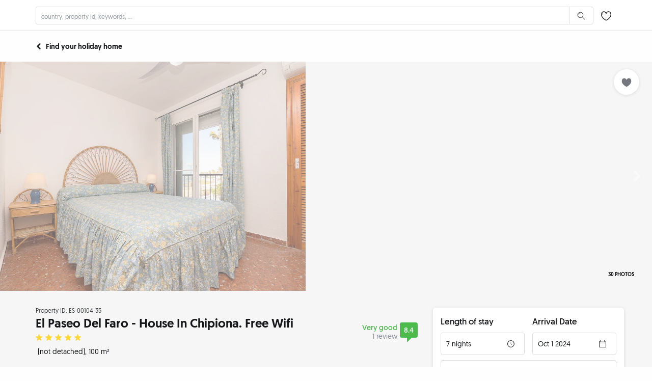

--- FILE ---
content_type: text/html; charset=UTF-8
request_url: https://en.belvilla.partners/product/ES-00104-35?arrival_date=2024-10-01&nights=7&apers=2&pax=2
body_size: 13782
content:

<!DOCTYPE html>
<html xmlns="http://www.w3.org/1999/xhtml"
      xmlns:v="urn:schemas-microsoft-com:vml"
      xmlns:fb="http://ogp.me/ns/fb#"
      xmlns:og="http://ogp.me/ns#"
      lang="en">
    <head>
        <meta name="theme-color" content="#fefefe">
        <meta name="apple-mobile-web-app-capable" content="yes">
        <meta name="apple-mobile-web-app-status-bar-style" content="black">
        <meta name="apple-mobile-web-app-title" content="Belvilla">
        <link rel="apple-touch-icon" href="/img/bvdir/main/favicons/apple-touch-icon-152x152.png">
        <link rel="manifest" href="/manifest-pwa.json">
                                    <link rel="stylesheet" href="&#x2F;&#x2F;cdn2.leisure-nb.net&#x2F;web&#x2F;css&#x2F;b764827.css&#x3F;202408121150&amp;version&#x3D;version_x">
                            <script>
        if ('serviceWorker' in navigator) {
            window.addEventListener('load', () => {
                navigator.serviceWorker.register('/serviceworker.js')
                    .then((reg) => {  });
            });
        }
        </script>
        <meta charset="utf-8">

<title>Book  in Chipiona online with Belvilla</title>

<meta name="viewport" content="width=device-width, initial-scale=1">
<meta name="description" content="in Chipiona online bookable at Belvilla. El Paseo Del Faro Choose your ideal holiday home from our selection in Chipiona.">

                        <link rel="stylesheet" href="//cdn2.leisure-nb.net/web/css/cb90766.css?202408121150&amp;version=version_x">
            
<link rel="canonical" href="https://en.belvilla.partners/product/ES-00104-35" />


            <link rel="alternate" href="https://nl.belvilla.partners/product/ES-00104-35" hreflang="nl-" />
                <link rel="alternate" href="https://en.belvilla.partners/product/ES-00104-35" hreflang="en-" />
                <link rel="alternate" href="https://de.belvilla.partners/product/ES-00104-35" hreflang="de-" />
                <link rel="alternate" href="https://fr.belvilla.partners/product/ES-00104-35" hreflang="fr-" />
    
            <meta name="robots" content="noindex">
    

<meta name="msapplication-TileColor" content="#ffffff">
<meta name="msapplication-TileImage" content="https://en.belvilla.partners/img/bvdir/main/favicons/mstile-144x144.png">
<meta name="SKYPE_TOOLBAR" content="SKYPE_TOOLBAR_PARSER_COMPATIBLE">

        
                                                                                                <meta name="twitter:card" content="summary" />
            <meta name="twitter:site" content="@Belvilla&#x20;Distribution" />
            <meta name="twitter:creator" content="@Belvilla&#x20;Distribution" />
            
        <meta property="og:url" content="https&#x3A;&#x2F;&#x2F;en.belvilla.partners&#x2F;product&#x2F;ES-00104-35">
    <meta property="og:title" content="Book&#x20;&#x20;in&#x20;Chipiona&#x20;online&#x20;with&#x20;Belvilla">
    <meta property="og:description" content="in&#x20;Chipiona&#x20;online&#x20;bookable&#x20;at&#x20;Belvilla.&#x20;El&#x20;Paseo&#x20;Del&#x20;Faro&#x20;Choose&#x20;your&#x20;ideal&#x20;holiday&#x20;home&#x20;from&#x20;our&#x20;selection&#x20;in&#x20;Chipiona.">
    <meta property="og:image" content="&#x2F;&#x2F;cdn.leisure-group.net&#x2F;photo&#x2F;web&#x2F;1024x683&#x2F;467873_lsr_2025031339613652297.jpg" />

<link rel="apple-touch-icon" sizes="57x57" href="https://en.belvilla.partners/img/bvdir/main/favicons/apple-touch-icon-57x57.png">
<link rel="apple-touch-icon" sizes="114x114" href="https://en.belvilla.partners/img/bvdir/main/favicons/apple-touch-icon-114x114.png">
<link rel="apple-touch-icon" sizes="72x72" href="https://en.belvilla.partners/img/bvdir/main/favicons/apple-touch-icon-72x72.png">
<link rel="apple-touch-icon" sizes="144x144" href="https://en.belvilla.partners/img/bvdir/main/favicons/apple-touch-icon-144x144.png">
<link rel="apple-touch-icon" sizes="60x60" href="https://en.belvilla.partners/img/bvdir/main/favicons/apple-touch-icon-60x60.png">
<link rel="apple-touch-icon" sizes="120x120" href="https://en.belvilla.partners/img/bvdir/main/favicons/apple-touch-icon-120x120.png">
<link rel="apple-touch-icon" sizes="76x76" href="https://en.belvilla.partners/img/bvdir/main/favicons/apple-touch-icon-76x76.png">
<link rel="apple-touch-icon" sizes="152x152" href="https://en.belvilla.partners/img/bvdir/main/favicons/apple-touch-icon-152x152.png">
<link rel="apple-touch-icon" sizes="180x180" href="https://en.belvilla.partners/img/bvdir/main/favicons/apple-touch-icon-180x180.png">
<link rel="icon" type="image/png" href="https://en.belvilla.partners/img/bvdir/main/favicons/favicon-192x192.png" sizes="192x192">
<link rel="icon" type="image/png" href="https://en.belvilla.partners/img/bvdir/main/favicons/favicon-160x160.png" sizes="160x160">
<link rel="icon" type="image/png" href="https://en.belvilla.partners/img/bvdir/main/favicons/favicon-96x96.png" sizes="96x96">
<link rel="icon" type="image/png" href="https://en.belvilla.partners/img/bvdir/main/favicons/favicon-16x16.png" sizes="16x16">
<link rel="icon" type="image/png" href="https://en.belvilla.partners/img/bvdir/main/favicons/favicon-32x32.png" sizes="32x32">


            <script src="//cdn2.leisure-nb.net/web/js/4e49e79.js?202408121150&amp;version=version_x"></script>
    
    


<div id="discount-info-modal-wpwd" role="dialog" class="modal" tabindex="-1">
    <div class="modal-dialog">
        <div class="modal-content">
                            <div class="modal-header">
                    <span class="modal-close"
                          data-dismiss="modal"
                          data-tracking-event=""
                          data-tracking-action=""
                          data-tracking-label="close via x"
                    ></span>
                    <span class="modal-title"></span>
                </div>
            
            <div class="modal-body">
                    <div class="padded-popup-info">Following are two discounts applicable for you<br>
<ul>
<li><strong>Price Drop:</strong> The discount calculation is based upon the highest price of the property with the same booking conditions in a three months window around the selected check-in date (two months before and one month after the selected check-in date), This means you are offered the same holiday home under the same booking conditions for a lower price compared to other check-in dates in the selected three months window.</li>
<li><strong>Discount:</strong> There is special discount applicable on this property for your selected check-in date.</li>
</ul></div>
            </div>

                        <div class="modal-footer">
                <div class="container-fluid">
                    <div class="row">
                        <div class="col-sm-6 col-sm-offset-3" >
                            <span  class="btn btn-default btn-block btn-close"
                                   data-dismiss="modal"
                                   data-animation="ripple"
                                   data-tracking-event=""
                                   data-tracking-action=""
                                   data-tracking-label="close via button"
                            >
                                Close
                            </span>
                        </div>
                        <div class="col-sm-6 col-sm-offset-3">
                            <span class="btn btn-primary btn-confirm" style="display: none" data-animation="ripple">Apply</span>
                        </div>
                    </div>
                </div>
            </div>
                    </div>
    </div>
</div>
    


<div id="discount-info-modal-wpnd" role="dialog" class="modal" tabindex="-1">
    <div class="modal-dialog">
        <div class="modal-content">
                            <div class="modal-header">
                    <span class="modal-close"
                          data-dismiss="modal"
                          data-tracking-event=""
                          data-tracking-action=""
                          data-tracking-label="close via x"
                    ></span>
                    <span class="modal-title"></span>
                </div>
            
            <div class="modal-body">
                    <div class="padded-popup-info">The discount calculation is based upon the highest price of the property with the same booking conditions in a three months window around the selected check-in date (two months before and one month after the selected check-in date), This means you are offered the same holiday home under the same booking conditions for a lower price compared to other check-in dates in the selected three months window.</div>
            </div>

                        <div class="modal-footer">
                <div class="container-fluid">
                    <div class="row">
                        <div class="col-sm-6 col-sm-offset-3" >
                            <span  class="btn btn-default btn-block btn-close"
                                   data-dismiss="modal"
                                   data-animation="ripple"
                                   data-tracking-event=""
                                   data-tracking-action=""
                                   data-tracking-label="close via button"
                            >
                                Close
                            </span>
                        </div>
                        <div class="col-sm-6 col-sm-offset-3">
                            <span class="btn btn-primary btn-confirm" style="display: none" data-animation="ripple">Apply</span>
                        </div>
                    </div>
                </div>
            </div>
                    </div>
    </div>
</div>
    


<div id="discount-info-modal-npwd" role="dialog" class="modal" tabindex="-1">
    <div class="modal-dialog">
        <div class="modal-content">
                            <div class="modal-header">
                    <span class="modal-close"
                          data-dismiss="modal"
                          data-tracking-event=""
                          data-tracking-action=""
                          data-tracking-label="close via x"
                    ></span>
                    <span class="modal-title"></span>
                </div>
            
            <div class="modal-body">
                    <div class="padded-popup-info">There is special discount applicable on this property for your selected check-in date.</div>
            </div>

                        <div class="modal-footer">
                <div class="container-fluid">
                    <div class="row">
                        <div class="col-sm-6 col-sm-offset-3" >
                            <span  class="btn btn-default btn-block btn-close"
                                   data-dismiss="modal"
                                   data-animation="ripple"
                                   data-tracking-event=""
                                   data-tracking-action=""
                                   data-tracking-label="close via button"
                            >
                                Close
                            </span>
                        </div>
                        <div class="col-sm-6 col-sm-offset-3">
                            <span class="btn btn-primary btn-confirm" style="display: none" data-animation="ripple">Apply</span>
                        </div>
                    </div>
                </div>
            </div>
                    </div>
    </div>
</div>

         
            
                              <script>!function(e){var n="https://s.go-mpulse.net/boomerang/";if("False"=="True")e.BOOMR_config=e.BOOMR_config||{},e.BOOMR_config.PageParams=e.BOOMR_config.PageParams||{},e.BOOMR_config.PageParams.pci=!0,n="https://s2.go-mpulse.net/boomerang/";if(window.BOOMR_API_key="WPHA2-235LU-DR67Z-YHBWK-SJCW2",function(){function e(){if(!o){var e=document.createElement("script");e.id="boomr-scr-as",e.src=window.BOOMR.url,e.async=!0,i.parentNode.appendChild(e),o=!0}}function t(e){o=!0;var n,t,a,r,d=document,O=window;if(window.BOOMR.snippetMethod=e?"if":"i",t=function(e,n){var t=d.createElement("script");t.id=n||"boomr-if-as",t.src=window.BOOMR.url,BOOMR_lstart=(new Date).getTime(),e=e||d.body,e.appendChild(t)},!window.addEventListener&&window.attachEvent&&navigator.userAgent.match(/MSIE [67]\./))return window.BOOMR.snippetMethod="s",void t(i.parentNode,"boomr-async");a=document.createElement("IFRAME"),a.src="about:blank",a.title="",a.role="presentation",a.loading="eager",r=(a.frameElement||a).style,r.width=0,r.height=0,r.border=0,r.display="none",i.parentNode.appendChild(a);try{O=a.contentWindow,d=O.document.open()}catch(_){n=document.domain,a.src="javascript:var d=document.open();d.domain='"+n+"';void(0);",O=a.contentWindow,d=O.document.open()}if(n)d._boomrl=function(){this.domain=n,t()},d.write("<bo"+"dy onload='document._boomrl();'>");else if(O._boomrl=function(){t()},O.addEventListener)O.addEventListener("load",O._boomrl,!1);else if(O.attachEvent)O.attachEvent("onload",O._boomrl);d.close()}function a(e){window.BOOMR_onload=e&&e.timeStamp||(new Date).getTime()}if(!window.BOOMR||!window.BOOMR.version&&!window.BOOMR.snippetExecuted){window.BOOMR=window.BOOMR||{},window.BOOMR.snippetStart=(new Date).getTime(),window.BOOMR.snippetExecuted=!0,window.BOOMR.snippetVersion=12,window.BOOMR.url=n+"WPHA2-235LU-DR67Z-YHBWK-SJCW2";var i=document.currentScript||document.getElementsByTagName("script")[0],o=!1,r=document.createElement("link");if(r.relList&&"function"==typeof r.relList.supports&&r.relList.supports("preload")&&"as"in r)window.BOOMR.snippetMethod="p",r.href=window.BOOMR.url,r.rel="preload",r.as="script",r.addEventListener("load",e),r.addEventListener("error",function(){t(!0)}),setTimeout(function(){if(!o)t(!0)},3e3),BOOMR_lstart=(new Date).getTime(),i.parentNode.appendChild(r);else t(!1);if(window.addEventListener)window.addEventListener("load",a,!1);else if(window.attachEvent)window.attachEvent("onload",a)}}(),"".length>0)if(e&&"performance"in e&&e.performance&&"function"==typeof e.performance.setResourceTimingBufferSize)e.performance.setResourceTimingBufferSize();!function(){if(BOOMR=e.BOOMR||{},BOOMR.plugins=BOOMR.plugins||{},!BOOMR.plugins.AK){var n=""=="true"?1:0,t="",a="cj2bhwqxibybw2lurnrq-f-48f01d80b-clientnsv4-s.akamaihd.net",i="false"=="true"?2:1,o={"ak.v":"39","ak.cp":"1179132","ak.ai":parseInt("705818",10),"ak.ol":"0","ak.cr":9,"ak.ipv":4,"ak.proto":"h2","ak.rid":"6a204680","ak.r":42170,"ak.a2":n,"ak.m":"","ak.n":"essl","ak.bpcip":"18.116.19.0","ak.cport":36076,"ak.gh":"23.52.43.16","ak.quicv":"","ak.tlsv":"tls1.3","ak.0rtt":"","ak.0rtt.ed":"","ak.csrc":"-","ak.acc":"","ak.t":"1769245539","ak.ak":"hOBiQwZUYzCg5VSAfCLimQ==jdOW64i2ras0uWs/0gntYPXHsLKUjKmh6UsWQgFeLIRMAEPTmKaibD/KSl/[base64]/Ipjow=","ak.pv":"2","ak.dpoabenc":"","ak.tf":i};if(""!==t)o["ak.ruds"]=t;var r={i:!1,av:function(n){var t="http.initiator";if(n&&(!n[t]||"spa_hard"===n[t]))o["ak.feo"]=void 0!==e.aFeoApplied?1:0,BOOMR.addVar(o)},rv:function(){var e=["ak.bpcip","ak.cport","ak.cr","ak.csrc","ak.gh","ak.ipv","ak.m","ak.n","ak.ol","ak.proto","ak.quicv","ak.tlsv","ak.0rtt","ak.0rtt.ed","ak.r","ak.acc","ak.t","ak.tf"];BOOMR.removeVar(e)}};BOOMR.plugins.AK={akVars:o,akDNSPreFetchDomain:a,init:function(){if(!r.i){var e=BOOMR.subscribe;e("before_beacon",r.av,null,null),e("onbeacon",r.rv,null,null),r.i=!0}return this},is_complete:function(){return!0}}}}()}(window);</script></head>
    <body class="rd no-stick">
                                                    <div id="site-settings"
             data-platform-id="bvdis"
             data-language-id="en"
             data-domain-id="enpartners"
             data-page-type="product"

            
             data-page-selector="product"
                                    data-lister-uri="/"
                             data-promo-uri="gen_nwsltd_subscribe"
             data-device-type="d"
             data-is-call-center="0"
             data-channel-session="dv&#x3A;direct-visit"
             data-channel-cookie=""
             data-cookie-domain=".belvilla.partners"
             data-site-version="master-without-pets. Deployed at 2025-08-13 15:44:50."
             data-google-maps-key="AIzaSyC3K7guIyc3F8BAUksU-nV2Zbtk2nIF-JA"
             data-partners-params="">
        </div>
        

                                
                    



            
        
                                    <header>
    <div class="container">
        <div class="row row-compact margin-top-2 pre-header">
            <div class="search-block search-wrapper">
                <input id="text-search" class="input-search" type="search" placeholder="country, property id, keywords, ..." data-empty-error="Please enter one or more keywords">
                <span id="btn-txt-search" class="btn-search">
                    <span class="fapicon fapicon-search"></span>
                </span>
                <div id="text-search-results" class="autocomplete-block margin-top-2"></div>
            </div>
            <span id="favorites-btn"
                  class="fapicon fapicon-favorite fapicon-btn pull-right favorites-wrapper"
                  data-toggle="modal-tip"
                  data-class="popover-favorites"
                  data-target="#modal-favorites"
                  data-remote-source="/favourites/aj_menu.html"
                  data-title="Favorites"
                  data-tracking-event="header"
                  data-tracking-action="open favorites"
                  data-tracking-label="0"
            ><span class="icon-fav" style="display: none">0</span>
            </span>
        </div>
    </div>
</header>



<div id="modal-text-search" role="dialog" class="modal" tabindex="-1">
    <div class="modal-dialog">
        <div class="modal-content">
                            <div class="modal-header">
                    <span class="modal-close"
                          data-dismiss="modal"
                          data-tracking-event=""
                          data-tracking-action=""
                          data-tracking-label="close via x"
                    ></span>
                    <span class="modal-title">Search</span>
                </div>
            
            <div class="modal-body">
                    <div class="container-fluid">
        <div class="margin-top-3 margin-bottom-1">
            <form id="text-search-form" action="/kws">
                <input type="search" data-empty-error="Please enter one or more keywords" placeholder="Find keyword, property ID..." name="keyword" id="search" class="ui-autocomplete-input input-medium" autocomplete="off">
                <span data-field="#search" class="belicon belicon-close-big clear-input" style="display: none;"></span>
            </form>
        </div>
    </div>
    <div id="text-search-results-modal" class="margin-bottom-2"></div>
            </div>

                        <div class="modal-footer">
                <div class="container-fluid">
                    <div class="row">
                        <div class="col-sm-6 col-sm-offset-3" >
                            <span  class="btn btn-default btn-block btn-close"
                                   data-dismiss="modal"
                                   data-animation="ripple"
                                   data-tracking-event=""
                                   data-tracking-action=""
                                   data-tracking-label="close via button"
                            >
                                Close
                            </span>
                        </div>
                        <div class="col-sm-6 col-sm-offset-3">
                            <span class="btn btn-primary btn-confirm" style="display: none" data-animation="ripple">Apply</span>
                        </div>
                    </div>
                </div>
            </div>
                    </div>
    </div>
</div>

                    
        <div class="persist-desktop">
    <div class="restyled">
                        <section class="section section-pdp-back-link padding-top-4 padding-bottom-4">
    <div class="container">
        <span data-uri="/">
            <span class="fapicon fapicon-arrowsmall-left no-pointer-events"></span>
            Find your holiday home
        </span>
    </div>
</section>            
<div class="section overview-container restyled" id="section-overview">
    <span class="btn-favorite btn-gallery-favorite "
          data-property-id="ES-00104-35"
          data-title="El Paseo Del Faro - House In Chipiona. Free Wifi"
          data-tracking-event="favorite add"
          data-tracking-action="only icon"
          data-tracking-label="product summary">
        <span class="btn-favorite-container no-pointer-events">
            <span class="fapicon fapicon-fav no-pointer-events"></span>
        </span>
    </span>
    <div class="flexslider-container">
        <div id="slider" class="flexslider restyled">
            <ul class="slides list-unstyled">
                
                                                        <li class="slide-item lazyload" data-bg="https://cdn.leisure-group.net/photo/web/1024x683/467873_lsr_2025031339613652297.jpg" data-lbl="Bedroom"  data-toggle="modal" data-target="#property-slider"></li>
                                                        <li class="slide-item lazyload" data-bg="https://cdn.leisure-group.net/photo/web/1024x683/467873_lsr_2025031339609191545.jpg" data-lbl="Dining Room"  data-toggle="modal" data-target="#property-slider"></li>
                                                        <li class="slide-item lazyload" data-bg="https://cdn.leisure-group.net/photo/web/1024x683/467873_lsr_2025031339568696558.jpg" data-lbl="Living Room"  data-toggle="modal" data-target="#property-slider"></li>
                                                        <li class="slide-item lazyload" data-bg="https://cdn.leisure-group.net/photo/web/1024x683/467873_lsr_2025031339592826027.jpg" data-lbl="Kitchen"  data-toggle="modal" data-target="#property-slider"></li>
                                                        <li class="slide-item lazyload" data-bg="https://cdn.leisure-group.net/photo/web/1024x683/467873_lsr_2025031339556179091.jpg" data-lbl="Patio / Balcony"  data-toggle="modal" data-target="#property-slider"></li>
                                                        <li class="slide-item lazyload" data-bg="https://cdn.leisure-group.net/photo/web/1024x683/467873_lsr_2025031339560363853.jpg" data-lbl="Living Room"  data-toggle="modal" data-target="#property-slider"></li>
                                                        <li class="slide-item lazyload" data-bg="https://cdn.leisure-group.net/photo/web/1024x683/467873_lsr_2025031339572927574.jpg" data-lbl="Living Room"  data-toggle="modal" data-target="#property-slider"></li>
                                                        <li class="slide-item lazyload" data-bg="https://cdn.leisure-group.net/photo/web/1024x683/467873_lsr_2025031339564627896.jpg" data-lbl="Dining Room"  data-toggle="modal" data-target="#property-slider"></li>
                                                        <li class="slide-item lazyload" data-bg="https://cdn.leisure-group.net/photo/web/1024x683/467873_lsr_2025031339576995544.jpg" data-lbl="Kitchen"  data-toggle="modal" data-target="#property-slider"></li>
                                                        <li class="slide-item lazyload" data-bg="https://cdn.leisure-group.net/photo/web/1024x683/467873_lsr_2025031339585105023.jpg" data-lbl="Kitchen"  data-toggle="modal" data-target="#property-slider"></li>
                                                        <li class="slide-item lazyload" data-bg="https://cdn.leisure-group.net/photo/web/1024x683/467873_lsr_2025031339581210508.jpg" data-lbl="Kitchen"  data-toggle="modal" data-target="#property-slider"></li>
                                                        <li class="slide-item lazyload" data-bg="https://cdn.leisure-group.net/photo/web/1024x683/467873_lsr_2025031339588983642.jpg" data-lbl="Kitchen"  data-toggle="modal" data-target="#property-slider"></li>
                                                        <li class="slide-item lazyload" data-bg="https://cdn.leisure-group.net/photo/web/1024x683/467873_lsr_2025031339629621239.jpg" data-lbl="Bedroom"  data-toggle="modal" data-target="#property-slider"></li>
                                                        <li class="slide-item lazyload" data-bg="https://cdn.leisure-group.net/photo/web/1024x683/467873_lsr_2025031339617837843.jpg" data-lbl="Bedroom"  data-toggle="modal" data-target="#property-slider"></li>
                                                        <li class="slide-item lazyload" data-bg="https://cdn.leisure-group.net/photo/web/1024x683/467873_lsr_2025031339637740605.jpg" data-lbl="Bedroom"  data-toggle="modal" data-target="#property-slider"></li>
                                                        <li class="slide-item lazyload" data-bg="https://cdn.leisure-group.net/photo/web/1024x683/467873_lsr_2025031339645319147.jpg" data-lbl="Bathroom"  data-toggle="modal" data-target="#property-slider"></li>
                                                        <li class="slide-item lazyload" data-bg="https://cdn.leisure-group.net/photo/web/1024x683/467873_lsr_2025031339605146900.jpg" data-lbl="Bathroom"  data-toggle="modal" data-target="#property-slider"></li>
                                                        <li class="slide-item lazyload" data-bg="https://cdn.leisure-group.net/photo/web/1024x683/467873_lsr_2025031339621726646.jpg" data-lbl="Bathroom"  data-toggle="modal" data-target="#property-slider"></li>
                                                        <li class="slide-item lazyload" data-bg="https://cdn.leisure-group.net/photo/web/1024x683/467873_lsr_2025031339625654435.jpg" data-lbl="Bathroom"  data-toggle="modal" data-target="#property-slider"></li>
                                                        <li class="slide-item lazyload" data-bg="https://cdn.leisure-group.net/photo/web/1024x683/467873_lsr_2025031339551900010.jpg" data-lbl="Patio / Balcony"  data-toggle="modal" data-target="#property-slider"></li>
                                                        <li class="slide-item lazyload" data-bg="https://cdn.leisure-group.net/photo/web/1024x683/467873_lsr_2025031339633600955.jpg" data-lbl="Patio / Balcony"  data-toggle="modal" data-target="#property-slider"></li>
                                                        <li class="slide-item lazyload" data-bg="https://cdn.leisure-group.net/photo/web/1024x683/467873_lsr_2025031339596728018.jpg" data-lbl="Patio / Balcony"  data-toggle="modal" data-target="#property-slider"></li>
                                                        <li class="slide-item lazyload" data-bg="https://cdn.leisure-group.net/photo/web/1024x683/467873_lsr_2025031339600661883.jpg" data-lbl="Patio / Balcony"  data-toggle="modal" data-target="#property-slider"></li>
                                                        <li class="slide-item lazyload" data-bg="https://cdn.leisure-group.net/photo/web/1024x683/467873_lsr_2025031339695632756.jpg" data-lbl="View from Holiday Home (summer)"  data-toggle="modal" data-target="#property-slider"></li>
                                                        <li class="slide-item lazyload" data-bg="https://cdn.leisure-group.net/photo/web/1024x683/467873_lsr_2025031339547641644.jpg" data-lbl="View from Holiday Home (summer)"  data-toggle="modal" data-target="#property-slider"></li>
                                                        <li class="slide-item lazyload" data-bg="https://cdn.leisure-group.net/photo/web/1024x683/467873_lsr_2025031339691268571.jpg" data-lbl="Immediate Surroundings (summer) (&lt;1 km)"  data-toggle="modal" data-target="#property-slider"></li>
                                                        <li class="slide-item lazyload" data-bg="https://cdn.leisure-group.net/photo/web/1024x683/467873_lsr_2025031339649333358.jpg" data-lbl="Immediate Surroundings (summer) (&lt;1 km)"  data-toggle="modal" data-target="#property-slider"></li>
                                                        <li class="slide-item lazyload" data-bg="https://cdn.leisure-group.net/photo/web/1024x683/467873_lsr_2025031339679416345.jpg" data-lbl="Surroundings (summer) (1-5 km)"  data-toggle="modal" data-target="#property-slider"></li>
                                                        <li class="slide-item lazyload" data-bg="https://cdn.leisure-group.net/photo/web/1024x683/467873_lsr_2025031339686918752.jpg" data-lbl="Surroundings (summer) (1-5 km)"  data-toggle="modal" data-target="#property-slider"></li>
                                                        <li class="slide-item lazyload" data-bg="https://cdn.leisure-group.net/photo/web/1024x683/467873_lsr_2025031339653530181.jpg" data-lbl="Surroundings (summer) (1-5 km)"  data-toggle="modal" data-target="#property-slider"></li>
                            </ul>
            <div class="labels-container">
                                                <div class="slide-index"
                     data-tracking-event="product page"
                     data-tracking-action="photoview"
                     data-tracking-label="enlarge on photo-amount button">
                    <span class="badge badge-award badge-award-second badge-sm no-pointer-events">
                        <span class="current-index visible-xs-inline no-pointer-events">1/</span>
                        <span class="no-pointer-events">30 photos</span>
                    </span>
                </div>
            </div>
        </div>
    </div>
</div>            


<section class="section section-grey padding-bottom-0 padding-top-3">
    <div class="container overview-container">
        <div class="row">
            <div class="col-md-8">
                <div class="row row-condensed">
                    <div class="col-sm-9">
                        <span class="housecode margin-top-3 ">Property ID: ES-00104-35</span>
                        <span class="h1 margin-bottom-1">
                                                            El Paseo Del Faro - House In Chipiona. Free Wifi
                                                            <div class="rating tooltip-container"
         data-tracking-event="product page"
         data-tracking-action="click stars info"
         data-tracking-label="product summary"
    >
                                    <span class="fapicon fapicon-starrating yellow active"></span>
                            <span class="fapicon fapicon-starrating yellow active"></span>
                            <span class="fapicon fapicon-starrating yellow active"></span>
                            <span class="fapicon fapicon-starrating yellow active"></span>
                            <span class="fapicon fapicon-starrating yellow active"></span>
                        </div>

                        </span>
                        <div class="info-container margin-bottom-3">
                            <div class="location">
                                <span></span><!--
                             --><span class="lower-case">&nbsp;(Not detached),&nbsp;100 m&sup2;</span>
                            </div>
                        </div>
                    </div>
                    <div class="col-sm-3">
                                                                    <div class="row row-compact reviews-new">
                            <div class="enquete-block">
                        <span class="enquete"
          data-tracking-event="product page"
          data-tracking-action="click reviewscore"
          data-tracking-label="product summary">
    8.4    </span>

                </div>
                                    <div class="review-block text-left">
                                <div class="row row-compact">
        <div class="rating-label"
             data-tracking-event="product page"
             data-tracking-action="click reviewlabel"
             data-tracking-label="product summary"
        >
                            Very good
                    </div>
    </div>
    <div class="row row-compact">
        <div class="reviews-count"
             data-tracking-event="product page"
             data-tracking-action="click reviewcount"
             data-tracking-label="product summary">
            <span>1 review</span>
        </div>
    </div>

                    </div>
                                    </div>
    
                    </div>
                </div>
                <div class="info-container">
                    <div class="icon-container">
                        <div class="icon-block">
                            <span class="icon icon-user"><!-- icon --></span>
                            <span class="value">6</span>
                        </div>
                        <div class="icon-block">
                            <span class="icon icon-bedroom"><!-- icon --></span>
                            <span class="value">3</span>
                        </div>
                        <div class="icon-block">
                            <span class="icon icon-nonwifi"><!-- icon --></span>
                        </div>
                        <div class="icon-block">
                            <span class="icon icon-nonsmoking"><!-- icon --></span>
                        </div>
                        <div class="icon-block">
                            <span class="icon icon-nopets"><!-- icon --></span>
                                                    </div>
                    </div>
                </div>
            </div>
        </div>
    </div>
</section>
                
<div id="side-bar-container" class="side-bar-container section" data-property-id="ES-00104-35">
    <div class="container">
        <div class="row">
            <div class="col-md-4 col-md-offset-8">
                <div class="side-bar" id="summary-sidebar">
                    <div id="sidebar-content-container">
                        <div class="notification">
                            
<div id="custom-popover" class="popover popover-blue hidden" role="tooltip">
    <div class="arrow"></div>
    <h3 class="popover-title"></h3>
    <div class="row row-compact">
        <div class="col-xs-2">
            <div class="fapicon fapicon-info"></div>
        </div>
        <div class="col-xs-10">
            <div class="popover-content"></div>
        </div>
    </div>
</div>
                        </div>
                        <div class="sidebar-content" id="summary-sidebar-content">
                            <div class="widget-block">
                            
                            </div>
                            <div class="row row-condensed widget-block notification-date-placeholder">
                                <div class="col-xs-6 col-sm-4 col-md-6">
                                    <div class="row row-condensed">
                                        <div class="col-xs-12 margin-bottom-2">
                                            <span class="main-label">Length of stay</span>
                                        </div>
                                    </div>
                                    <div class="row row-condensed">
                                        <div class="col-xs-12">
                                            <div id="select-stay" class="select select-icon-duration select-block select-stay" data-toggle="modal-tip"
                                                 data-type="stay"
                                                 data-target="#modal-stay"
                                                 data-class="modal-fullscreen"
                                                 data-remote-source="/search/aj_ad_duration.html?t=alternate&ids=ES-00104-35"
                                                 data-default-label="How&#x20;long&#x3F;"
                                                 data-title="Select&#x20;Length&#x20;of&#x20;Stay"
                                                 data-tracking-event="product page"
                                                 data-tracking-action="open duration"
                                                 data-tracking-label="duration"
                                            >How&#x20;long&#x3F;</div>
                                        </div>
                                    </div>
                                </div>
                                <div class="col-xs-6 col-sm-4 col-md-6">
                                    <div class="row row-condensed">
                                        <div class="col-xs-12 margin-bottom-2">
                                            <span class="main-label capitalize">arrival date</span>
                                        </div>
                                        <div class="col-xs-12 visible-xs visible-sm">
                                            <div class="select select-icon-arrival select-block"
                                                 id="fullscreen-calendar"
                                            >Loading...
                                            </div>
                                        </div>
                                    </div>
                                    <div class="row row-condensed">
                                        <div class="col-xs-12 hidden-xs hidden-sm">
                                            <div class="select select-icon-arrival select-block"
                                                 data-toggle="modal-tip"
                                                 data-target="#pdp-summary"
                                            >Loading...
                                            </div>
                                        </div>
                                    </div>
                                </div>

                                <div class="col-xs-12 col-sm-4 col-md-12">
                                    <div class="row row-condensed">
                                        <div class="col-xs-12 visible-sm">
                                            <span class="main-label capitalize">
                                                Your travel group
                                            </span>
                                        </div>
                                        <div class="col-xs-12">
                                            <div class="travel-group margin-top-2">
                                                <div id="select-pax" class="select select-icon-persons select-block select-pax" data-toggle="modal-tip" data-type="pax"
                                                     data-target="#modal-searchbox-fullscreen"
                                                     data-remote-source="/search/aj_apers.html"
                                                     data-class="modal-fullscreen"
                                                     data-default-label="With&#x20;whom&#x3F;&#x20;"
                                                     data-title="Select&#x20;Number&#x20;of&#x20;Persons"
                                                     data-tracking-event="product page"
                                                     data-tracking-action="open pax"
                                                     data-tracking-label="pax"
                                                     data-pax-range="1-6"
                                                     data-pets-range="0-0"
                                                     data-translation-pax="Persons,Person,Persons"
                                                     data-translation-pax-en="Persons,Person,Persons"
                                                     data-translation-pets="Pets,Pet,Pets"
                                                     data-translation-pets-en="Pets,Pet,Pets"
                                                >
                                                    With&#x20;whom&#x3F;&#x20;
                                                </div>
                                            </div>
                                        </div>
                                    </div>
                                </div>
                            </div>

                            <div class="loading-overlay hidden margin-top-5">
                                <div class="widget-loading">
                                    <div class="no-padding">
                                        <div class="price-box-container">
                                            <div class="row margin-bottom-5">
                                                <div class="col-sm-12 info-container">
                                                    <div class="loading-container">
                                                        <div class="loading">
                                                            <div class="subheader-below"></div>
                                                            <div class="paragraph-below"></div>
                                                            <div class="subparagraph-below border-bottom"></div>
                                                        </div>
                                                    </div>
                                                </div>
                                            </div>
                                            <div class="row margin-bottom-3">
                                                <div class="col-sm-12 info-container">
                                                    <div class="loading-container">
                                                        <div class="loading">
                                                            <div class="middle-header-right"></div>
                                                            <div class="middle-header-below"></div>
                                                            <div class="middle-subheader-below"></div>
                                                            <div class="subparagraph-break"></div>
                                                            <div class="middle-subparagraph-below"></div>
                                                            <div class="middle-subparagraph-last-before"></div>
                                                            <div class="middle-subparagraph-last border-bottom"></div>
                                                        </div>
                                                    </div>
                                                </div>
                                            </div>
                                            <div class="row">
                                                <div class="col-sm-12 info-container">
                                                    <div class="loading-container">
                                                        <div class="loading">
                                                            <div class="middle-header-right"></div>
                                                            <div class="middle-header-below"></div>
                                                            <div class="middle-subheader-below"></div>
                                                            <div class="subparagraph-break"></div>
                                                            <div class="middle-subparagraph-below"></div>
                                                            <div class="middle-subparagraph-last-before"></div>
                                                            <div class="middle-subparagraph-last"></div>
                                                        </div>
                                                    </div>
                                                </div>
                                            </div>
                                        </div>
                                    </div>
                                </div>
                            </div>

                            

                        </div>
                    </div>
                </div>
            </div>
        </div>
    </div>
</div>
<div class="hidden fullScreenCalendarOverlay">
    <div class="fullscreen-panel reviews-panel">
        <div class="close exit-fullscreen-mode"></div>
            <div class="panel-text-center map-label">
                Loading...
            </div>
        </div>
                


<div id="pdp-summary" role="dialog" class="modal" tabindex="-1">
    <div class="modal-dialog">
        <div class="modal-content">
                            <div class="modal-header">
                    <span class="modal-close"
                          data-dismiss="modal"
                          data-tracking-event=""
                          data-tracking-action=""
                          data-tracking-label="close via x"
                    ></span>
                    <span class="modal-title"></span>
                </div>
            
            <div class="modal-body">
                        
    
<div id="calendar-container"
     class="calendar-container-wrapper"
     data-property-id="ES-00104-35"
                    data-arrival-date="2024-10-01"
                    data-nights="7"
                    data-pax="2"
                    data-arrival-date-label="Oct 1 2024"
                    data-departure-date-label="Oct 8 2024"
             data-stay-label="7 nights"
     data-month-window="3"
     data-general-error="We're really sorry, but we're unable to show any available stays for this property at this time."
     data-view-similar="View similar properties"
     data-show-book-now="0"
     data-show-nearest-date="true"
     data-apply-button="false"
     data-compononent="availability">
</div>

            </div>

                    </div>
    </div>
</div>
    </div>



<div id="modal-short-reservation" role="dialog" class="modal" tabindex="-1">
    <div class="modal-dialog">
        <div class="modal-content">
                            <div class="modal-header">
                    <span class="modal-close"
                          data-dismiss="modal"
                          data-tracking-event=""
                          data-tracking-action=""
                          data-tracking-label="close via x"
                    ></span>
                    <span class="modal-title">Make a short reservation for this period</span>
                </div>
            
            <div class="modal-body">
                <div class="container-fluid">
    <div class="margin-top-3 margin-bottom-3">
        <strong>Need time to think about it? Want to book a flight first? Make a short reservation! (Valid 48 hrs; 24 hours if the stay takes place within six weeks or the booking concerns a holiday park).</strong>
        <ul class="list-unstyled margin-top-2">
            <li>- The accommodation is held in your name</li>
            <li>- No obligations</li>
            <li>- The reservation is cancelled automatically after 48 (or 24) hours</li>
        </ul>
    </div>
</div>
            </div>

                        <div class="modal-footer">
                <div class="container-fluid">
                    <div class="row">
                        <div class="col-sm-6 col-sm-offset-3" >
                            <span  class="btn btn-default btn-block btn-close"
                                   data-dismiss="modal"
                                   data-animation="ripple"
                                   data-tracking-event=""
                                   data-tracking-action=""
                                   data-tracking-label="close via button"
                            >
                                Close
                            </span>
                        </div>
                        <div class="col-sm-6 col-sm-offset-3">
                            <span class="btn btn-primary btn-confirm" style="display: none" data-animation="ripple">Apply</span>
                        </div>
                    </div>
                </div>
            </div>
                    </div>
    </div>
</div>
                    <div class="container">
                <div class="row">
                    <div class="col-md-8">
                        <div class="tabbed-content-wrapper">
                            
<ul class="nav nav-tabs">
    <li>
        <span class="tab-item active" data-item="about" data-tab-order="1">Overview</span>
    </li>
    <li>
        <span class="tab-item" data-item="amenities" data-tab-order="2">Amenities</span>
    </li>
    <li>
        <span class="tab-item" data-item="reviews" data-tab-order="3">Reviews</span>
    </li>
    <li>
        <span class="tab-item" data-item="location" data-tab-order="4">Location</span>
    </li>
    <li class="more-link-item" style="display:none;">
        <span class="tab-item more-link">More
            <span class="fapicon fapicon-arrow-down"><!-- --></span>
        </span>
    </li>
</ul>                            <div data-content-id="about" class="tab-content active">
                                            
<section class="section no-padding section-overview">
    <div class="container-fluid overview-container">
        <div class="row">
            <div class="col-md-12">
                <div class="read-more-container collapsed">
                    <div class="read-more-content margin-bottom-3 ">
                        <div class="read-more-overlay"></div>
                        <h1 class="h2 section-heading margin-bottom-2"> Chipiona  6
                                                            Persons
                                                    </h1>
                                                                            <p class=""></p>
                                                <p>The lovely terrace at the entrance of the townhouse is perfect for enjoying meals and dinners al fresco while feeling the sea breeze caressing you. At the back, you&#039;ll find another terrace where you can have a delicious breakfast and also cook on the mobile barbecue.<br />
<br />
The cozy two-story interior has a simple style with essential amenities to make your stay perfect. Upon entering, you&#039;ll find the living dining room equipped with a Smart TV, air conditioning, and a ceiling fan. The separate kitchen has been recently renovated, is and equipped with a ceramic hob. A bathroom with a shower completes the ground floor. On the first floor, you&#039;ll find the 3 bedrooms. The first one has a double bed, air conditioning, and an en-suite bathroom with a bathtub; the second one has 2 single beds and air conditioning; and the last one also has twin beds and a ceiling fan. There is another bathroom with a bathtub on this floor. Finally, you have a washing machine, iron, and ironing board, as well as a crib and high chair if you&#039;re travelling with your baby.<br />
<br />
The townhouse is located on a quiet private street - where you can park 1 vehicle - next to the Chipiona Lighthouse. It&#039;s only 150 meters from the nearby Regla Beach, which offers a variety of services and beach bars, and a beautiful seaside promenade to the Monastery of Our Lady of Regla and beyond. Chipiona is a family-friendly destination with delicious gastronomy and a wide range of cultural and leisure activities. Its proximity to Doñana, Cádiz, and Puerto de Santa María makes it the ideal place to discover the Cadiz coast. Consult the advertiser for possible charges. Pets are not allowed. The holding of events is forbidden. There is exterior parking for 1 cars.  <br />
Distances<br />
Beach: 0.150 km - Cala del Faro<br />
Airport: 42.9 km - Aeropuerto de Jerez<br />
Golf course: 8.9 km - Costa Ballena Ocean Golf Club<br />
Town: 1.2 km - Chipiona<br />
Train station: 30.4 km - El Puerto de Santa María <br />
Bus stop: 1.5 km - Chipiona<br />
Ferry: 57.3 km - Puerto de Cádiz<br />
Hospital: 1.5 km - Ambulatorio Chipiona<br />
Tourist license: VUT/CA/19133Single Rental Registry: ESFCTU0000110380000800940000000000000000VUT/CA/191338</p>
                                                                            <div class="specifics">
                                <strong>Specifics</strong>
                                <ul>
                                    
                                                                                                                        <li>Reservations for groups of persons under 20  years of age are not permitted</li>
                                                                                    <li>Please be aware that events, commercial activities, or parties are not permitted on the premises, ensuring a serene and enjoyable stay for all guests.</li>
                                                                                                            </ul>
                            </div>
                                                                            <div class="license-container">
                                License number
                                <span class="license-id">VUT/CA/19133 </span>
                            </div>
                                            </div>
                    <div class="read-more-link">
                        <span class="spanclick"
                              data-tracking-event="product page"
                              data-tracking-action="read more textlink"
                              data-tracking-label="description">+ Read more</span>
                    </div>
                    <div class="read-less-link">
                        <span class="spanclick"
                              data-tracking-event="product page"
                              data-tracking-action="read less textlink"
                              data-tracking-label="description">- Read less</span>
                    </div>
                </div>
            </div>
        </div>
    </div>
    


<div id="modal-video" role="dialog" class="modal" tabindex="-1">
    <div class="modal-dialog">
        <div class="modal-content">
                            <div class="modal-header">
                    <span class="modal-close"
                          data-dismiss="modal"
                          data-tracking-event=""
                          data-tracking-action=""
                          data-tracking-label="close via x"
                    ></span>
                    <span class="modal-title">Video</span>
                </div>
            
            <div class="modal-body">
                    <div class="padding-top-2 padding-bottom-2">
        <div class="container-fluid">
            <div id="embed">Loading...</div>
        </div>
    </div>
            </div>

                    </div>
    </div>
</div>
</section>                                    
                            </div>
                            <div data-content-id="amenities" class="tab-content">
                                            
<section class="section no-padding" id="section-layout">
    <div class="container-fluid">
        <div class="row">
            <div class="col-md-12">
                <span class="h2 section-heading">Amenities</span>
                <div class="panel-group" id="accordion-layout" role="tablist" aria-multiselectable="true">
                                                                        <div class="panel">
                                <div class="panel-heading border-top" role="tab" id="heading-bedroom">
                                    <span class="panel-title collapsed"
                                          data-target="#layout0"
                                          role="button"
                                          data-toggle="collapse"
                                          data-parent="#accordion-layout"
                                          aria-controls="collapse"
                                          data-tracking-label="bedroom"
                                          data-tracking-action="amenities accordion"
                                          data-tracking-event="product page">
                                        Bedroom <span class="fapicon fapicon-arrowsmall-up no-pointer-events"><!-- icon --></span>
                                    </span>
                                </div>
                                <div id="layout0"
                                     class="panel-collapse collapse"
                                     role="tabpanel"
                                     aria-labelledby="heading-bedroom"
                                     aria-expanded="true">
                                    <div class="panel-body table-group">
                                        <div class="table-group-body">
                                                                                                                                                <div class="row row-condensed">
                                                        <div class="col-sm-6">
                                                            <div class="table-group-item padding-top-0">
                                                                Bedroom
                                                            </div>
                                                        </div>
                                                                                                                    <div class="col-sm-6 padding-top-0">
                                                                <div class="table-group-item content">
                                                                                                                                            Bedroom,
                                                                                                                                            2x Single bed,
                                                                                                                                            Air conditioning
                                                                                                                                    </div>
                                                            </div>
                                                                                                            </div>
                                                                                                    <div class="row row-condensed">
                                                        <div class="col-sm-12">
                                                            <div class="table-group-item 0">
                                                                Double bed
                                                            </div>
                                                        </div>
                                                                                                            </div>
                                                                                                    <div class="row row-condensed">
                                                        <div class="col-sm-12">
                                                            <div class="table-group-item 0">
                                                                Balcony or terrace
                                                            </div>
                                                        </div>
                                                                                                            </div>
                                                                                                    <div class="row row-condensed">
                                                        <div class="col-sm-12">
                                                            <div class="table-group-item 0">
                                                                Air conditioning
                                                            </div>
                                                        </div>
                                                                                                            </div>
                                                                                                    <div class="row row-condensed">
                                                        <div class="col-sm-12">
                                                            <div class="table-group-item 0">
                                                                Children&#039;s bed
                                                            </div>
                                                        </div>
                                                                                                            </div>
                                                                                                                                    </div>
                                    </div>
                                </div>
                            </div>
                                                            </div>
            </div>
        </div>
    </div>
</section>                            </div>
                            <div data-content-id="reviews" class="tab-content">
                                                
<section class="section section-reviews no-padding" id="section-reviews">
    <div class="container-fluid">
        <div class="row">
            <div class="col-xs-12 col-md-12">
                <div class="row">
                    <div class="col-xs-8">
                        <span class="h2 section-heading">Reviews</span>
                    </div>
                    <div class="col-xs-4 hidden-xs">
                        <div class="text-right">
                                                <div class="row row-compact reviews-new">
                            <div class="enquete-block">
                        <span class="enquete"
          data-tracking-event="product page"
          data-tracking-action="click reviewscore"
          data-tracking-label="product reviews">
    8.4    </span>

                </div>
                                    <div class="review-block text-left">
                                <div class="row row-compact">
        <div class="rating-label"
             data-tracking-event="product page"
             data-tracking-action="click reviewlabel"
             data-tracking-label="product reviews"
        >
                            Very good
                    </div>
    </div>
    <div class="row row-compact">
        <div class="reviews-count"
             data-tracking-event="product page"
             data-tracking-action="click reviewcount"
             data-tracking-label="product reviews">
            <span>1 review</span>
        </div>
    </div>

                    </div>
                                    </div>
    
                        </div>
                    </div>
                </div>
            </div>
        </div>
        <div class="row visible-xs">
            <div class="col-xs-12">
                <div class="text-left">
                                        <div class="row row-compact reviews-new">
                            <div class="enquete-block">
                        <span class="enquete"
          data-tracking-event="product page"
          data-tracking-action="click reviewscore"
          data-tracking-label="product reviews">
    8.4    </span>

                </div>
                                    <div class="review-block text-left">
                                <div class="row row-compact">
        <div class="rating-label"
             data-tracking-event="product page"
             data-tracking-action="click reviewlabel"
             data-tracking-label="product reviews"
        >
                            Very good
                    </div>
    </div>
    <div class="row row-compact">
        <div class="reviews-count"
             data-tracking-event="product page"
             data-tracking-action="click reviewcount"
             data-tracking-label="product reviews">
            <span>1 review</span>
        </div>
    </div>

                    </div>
                                    </div>
    
                </div>
            </div>
        </div>

        <div class="media-wrapper col-xs-12 col-md-12">
                                                                            <div class="hidden-xs desktop-reviews">
                                                                <div class="page-1" >
                                                            
    <div class="media-container">
        <div class="row">
            <div class="col-sm-10">
                <div class="media">
                    <div class="row row-compact margin-bottom-3">
                        <div class="media-image">
                            <span class="icon icon-avatar-fam"><!-- icon --></span>
                        </div>
                        <span class="heading">
                            <strong>
                                Family
                                Patricia
                            </strong>
                            Spain
                        </span>
                        <div class="margin-top-1">
                            <span class="review-info">Date of stay: Tue 05/07/2024 - Mon 05/13/2024</span>
                        </div>
                    </div>
                    <div class="media-block">
                        <p class="original-text">La ubicaciÃ³n, EstÃ¡ en pleno Paseo junto al Faro, Junto a la calle donde se sitÃºa la casa hay algunos bares/restaurantes,</p>
                                                    <p class="translation-text hidden">The location, It is right on the Paseo next to the Lighthouse, Next to the street where the house is located there are some bars/restaurants,</p>
                            <div class="translate-block">
                                <span class="icon icon-g-translate"><!-- icon --></span>
                                <span class="spanclick review-translation-link"
                                      data-original-label="Original text">
                                    Translate to English
                                </span>
                            </div>
                                            </div>
                </div>
            </div>
        </div>
            </div>
                                                                                </div>
                                    </div>
                <div class="visible-xs">
                    <div class="media-item-wrapper">
                                                    
    <div class="media-container">
        <div class="row">
            <div class="col-sm-10">
                <div class="media">
                    <div class="row row-compact margin-bottom-3">
                        <div class="media-image">
                            <span class="icon icon-avatar-fam"><!-- icon --></span>
                        </div>
                        <span class="heading">
                            <strong>
                                Family
                                Patricia
                            </strong>
                            Spain
                        </span>
                        <div class="margin-top-1">
                            <span class="review-info">Date of stay: Tue 05/07/2024 - Mon 05/13/2024</span>
                        </div>
                    </div>
                    <div class="media-block">
                        <p class="original-text">La ubicaciÃ³n, EstÃ¡ en pleno Paseo junto al Faro, Junto a la calle donde se sitÃºa la casa hay algunos bares/restaurantes,</p>
                                                    <p class="translation-text hidden">The location, It is right on the Paseo next to the Lighthouse, Next to the street where the house is located there are some bars/restaurants,</p>
                            <div class="translate-block">
                                <span class="icon icon-g-translate"><!-- icon --></span>
                                <span class="spanclick review-translation-link"
                                      data-original-label="Original text">
                                    Translate to English
                                </span>
                            </div>
                                            </div>
                </div>
            </div>
        </div>
            </div>
                                            </div>
                                        <div class="fullScreenReviews hidden">
                        <div class="fullscreen-panel reviews-panel">
                            <div class="close exit-fullscreen-mode"></div>
                            <div class="panel-text-center map-label">Reviews</div>
                        </div>
                        <div class="margin-top-20">
                            <div class="container">
                                                                    
    <div class="media-container">
        <div class="row">
            <div class="col-sm-10">
                <div class="media">
                    <div class="row row-compact margin-bottom-3">
                        <div class="media-image">
                            <span class="icon icon-avatar-fam"><!-- icon --></span>
                        </div>
                        <span class="heading">
                            <strong>
                                Family
                                Patricia
                            </strong>
                            Spain
                        </span>
                        <div class="margin-top-1">
                            <span class="review-info">Date of stay: Tue 05/07/2024 - Mon 05/13/2024</span>
                        </div>
                    </div>
                    <div class="media-block">
                        <p class="original-text">La ubicaciÃ³n, EstÃ¡ en pleno Paseo junto al Faro, Junto a la calle donde se sitÃºa la casa hay algunos bares/restaurantes,</p>
                                                    <p class="translation-text hidden">The location, It is right on the Paseo next to the Lighthouse, Next to the street where the house is located there are some bars/restaurants,</p>
                            <div class="translate-block">
                                <span class="icon icon-g-translate"><!-- icon --></span>
                                <span class="spanclick review-translation-link"
                                      data-original-label="Original text">
                                    Translate to English
                                </span>
                            </div>
                                            </div>
                </div>
            </div>
        </div>
            </div>
                                                            </div>
                        </div>
                    </div>
                </div>
                <div class="pagination review-pagination pagination-sm hidden-xs" data-delimiter="5"></div>
                    </div>
    </div>
</section>

                            </div>
                            <div data-content-id="location" class="tab-content">
                                            <section class="section section-location no-padding" id="section-location">
    <div class="container-fluid">
        <div class="row">
            <div class="col-xs-12">
                <span class="h4 section-heading">Location</span>
            </div>
        </div>
    </div>
    <div class="container-fluid">
        <div class="row">
            <div class="col-xs-12 location-links">
                <div class="location">
    <span class="title">
                    Chipiona
                &middot;
    </span>
        Spain
</div>
            </div>
        </div>
    </div>
                <section class="section detail detail-ski lazyload"
         data-nav-anchor="info"
         data-nav-label="Information"
         id="section-location"
         data-track-mode="no-map">
    <div class="container-fluid">
        <div class="row">
            <div class="col-xs-12 col-md-12">
                <div id="info-container">
                    <div id="poi-map-container" class="info-toggle-target" style="">
                                                    <div class="poimap"
     data-zoom="14"
     data-radius="20000"
     data-center-lat="36.73832"
     data-center-lng="-6.44159"
     data-title="Facilities"
     data-auto-invoke=""
     data-center-image="{&quot;png&quot;:&quot;\/web\/bundles\/leisurecore\/png\/icons\/bvdis_poi@2x.png&quot;}"
     data-groups-config="{&quot;bakery&quot;:{&quot;name&quot;:&quot;Bakery&quot;,&quot;png&quot;:&quot;\/\/cdn2.leisure-nb.net\/web\/bundles\/leisurecore\/png\/poi\/@2x\/Bakery@2x.png?202408121150&amp;version=version_x&quot;,&quot;svg&quot;:null,&quot;sortOrder&quot;:10},&quot;bar&quot;:{&quot;name&quot;:&quot;Bar\/Cafe&quot;,&quot;png&quot;:&quot;\/\/cdn2.leisure-nb.net\/web\/bundles\/leisurecore\/png\/poi\/@2x\/Bar@2x.png?202408121150&amp;version=version_x&quot;,&quot;svg&quot;:null,&quot;sortOrder&quot;:20},&quot;supermarket&quot;:{&quot;name&quot;:&quot;Grocery Store&quot;,&quot;png&quot;:&quot;\/\/cdn2.leisure-nb.net\/web\/bundles\/leisurecore\/png\/poi\/@2x\/Supermarket@2x.png?202408121150&amp;version=version_x&quot;,&quot;svg&quot;:null,&quot;sortOrder&quot;:30},&quot;doctor&quot;:{&quot;name&quot;:&quot;Doctor&quot;,&quot;png&quot;:&quot;\/\/cdn2.leisure-nb.net\/web\/bundles\/leisurecore\/png\/poi\/@2x\/Doctor@2x.png?202408121150&amp;version=version_x&quot;,&quot;svg&quot;:null,&quot;sortOrder&quot;:40},&quot;hospital&quot;:{&quot;name&quot;:&quot;Hospital&quot;,&quot;png&quot;:&quot;\/\/cdn2.leisure-nb.net\/web\/bundles\/leisurecore\/png\/poi\/@2x\/Hospital@2x.png?202408121150&amp;version=version_x&quot;,&quot;svg&quot;:null,&quot;sortOrder&quot;:50},&quot;parking&quot;:{&quot;name&quot;:&quot;Parking&quot;,&quot;png&quot;:&quot;\/\/cdn2.leisure-nb.net\/web\/bundles\/leisurecore\/png\/poi\/@2x\/Parking@2x.png?202408121150&amp;version=version_x&quot;,&quot;svg&quot;:null,&quot;sortOrder&quot;:60},&quot;pharmacy&quot;:{&quot;name&quot;:&quot;Pharmacy&quot;,&quot;png&quot;:&quot;\/\/cdn2.leisure-nb.net\/web\/bundles\/leisurecore\/png\/poi\/@2x\/Pharmacy@2x.png?202408121150&amp;version=version_x&quot;,&quot;svg&quot;:null,&quot;sortOrder&quot;:70},&quot;restaurant&quot;:{&quot;name&quot;:&quot;Restaurant&quot;,&quot;png&quot;:&quot;\/\/cdn2.leisure-nb.net\/web\/bundles\/leisurecore\/png\/poi\/@2x\/Restaurant@2x.png?202408121150&amp;version=version_x&quot;,&quot;svg&quot;:null,&quot;sortOrder&quot;:80},&quot;spa&quot;:{&quot;name&quot;:&quot;Health Spa&quot;,&quot;png&quot;:&quot;\/\/cdn2.leisure-nb.net\/web\/bundles\/leisurecore\/png\/poi\/@2x\/Spa@2x.png?202408121150&amp;version=version_x&quot;,&quot;svg&quot;:null,&quot;sortOrder&quot;:90},&quot;ski-rental&quot;:{&quot;name&quot;:&quot;Ski Rental&quot;,&quot;png&quot;:&quot;\/\/cdn2.leisure-nb.net\/web\/bundles\/leisurecore\/png\/poi\/@2x\/Skirental@2x.png?202408121150&amp;version=version_x&quot;,&quot;svg&quot;:null,&quot;sortOrder&quot;:100}}"
     data-fullscreen-label="View larger map">
</div>
<div class="fullscreen-panel hidden poimap-panel">
    <div class="close exit-fullscreen-mode"></div>
    <div class="panel-text-center map-label">Map</div>
</div>
                                            </div>
                    <div class="panel-group margin-top-7" id="accordion-map" role="tablist" aria-multiselectable="true">
                        <div class="panel border-top">
                            <div class="panel-heading" role="tab" id="heading-map-ctrl">
                                 <span class="panel-title collapsed"
                                     data-target="#map-ctrl"
                                     role="button"
                                     data-toggle="collapse"
                                     data-parent="#accordion-map"
                                     aria-controls="collapse"
                                     data-tracking-label="distances"
                                     data-tracking-action="area info  - accordion"
                                     data-tracking-event="product page">
                                        Show more hotspots in the area
                                    <span class="fapicon fapicon-arrowsmall-up no-pointer-events"><!-- icon --></span>
                                 </span>
                            </div>
                            <div id="map-ctrl"
                                 class="panel-collapse collapse"
                                 role="tabpanel"
                                 aria-labelledby="heading-map-ctrl"
                                 aria-expanded="true">

                                <div class="panel-body">
                                    <div class="table-group-body">
                                                                        <section class="section section-table selection-collapse distances-poi  no-padding">
                    <div class="table-group margin-bottom-3">
                <div class="table-group-body no-padding in" aria-expanded="true">
                    <div class="row row-flex">
                                                                                    <div class="col-sm-6">
                                    <div class="row">
                                        <div class="col-xs-6">
                                            <div class="table-group-item">Seabeach  (Cala del Faro) </div>
                                        </div>
                                        <div class="col-xs-6 text-right">
                                            <div class="table-group-item content">  200 m </div>
                                        </div>
                                    </div>
                                </div>
                                                            <div class="col-sm-6">
                                    <div class="row">
                                        <div class="col-xs-6">
                                            <div class="table-group-item">Restaurants  (Chipiona) </div>
                                        </div>
                                        <div class="col-xs-6 text-right">
                                            <div class="table-group-item content">  200 m </div>
                                        </div>
                                    </div>
                                </div>
                                                                                                                <div class="col-sm-6">
                                    <div class="row">
                                        <div class="col-xs-6">
                                            <div class="table-group-item">General Supplies  (Chipiona) </div>
                                        </div>
                                        <div class="col-xs-6 text-right">
                                            <div class="table-group-item content">  300 m </div>
                                        </div>
                                    </div>
                                </div>
                                                            <div class="col-sm-6">
                                    <div class="row">
                                        <div class="col-xs-6">
                                            <div class="table-group-item">Other  (Chipiona) </div>
                                        </div>
                                        <div class="col-xs-6 text-right">
                                            <div class="table-group-item content">  600 m </div>
                                        </div>
                                    </div>
                                </div>
                                                                                                                <div class="col-sm-6">
                                    <div class="row">
                                        <div class="col-xs-6">
                                            <div class="table-group-item">Bank  (Chipiona) </div>
                                        </div>
                                        <div class="col-xs-6 text-right">
                                            <div class="table-group-item content">  700 m </div>
                                        </div>
                                    </div>
                                </div>
                                                            <div class="col-sm-6">
                                    <div class="row">
                                        <div class="col-xs-6">
                                            <div class="table-group-item">Town Center  (Chipiona) </div>
                                        </div>
                                        <div class="col-xs-6 text-right">
                                            <div class="table-group-item content"> 1.2 km </div>
                                        </div>
                                    </div>
                                </div>
                                                                                                                <div class="col-sm-6">
                                    <div class="row">
                                        <div class="col-xs-6">
                                            <div class="table-group-item">Public Transport  (Chipiona) </div>
                                        </div>
                                        <div class="col-xs-6 text-right">
                                            <div class="table-group-item content"> 1.5 km </div>
                                        </div>
                                    </div>
                                </div>
                                                            <div class="col-sm-6">
                                    <div class="row">
                                        <div class="col-xs-6">
                                            <div class="table-group-item">Doctor  (Ambulatorio Chipiona) </div>
                                        </div>
                                        <div class="col-xs-6 text-right">
                                            <div class="table-group-item content"> 1.5 km </div>
                                        </div>
                                    </div>
                                </div>
                                                                                                                <div class="col-sm-6">
                                    <div class="row">
                                        <div class="col-xs-6">
                                            <div class="table-group-item">Golf Course  (Costa Ballena Ocean Golf Club) </div>
                                        </div>
                                        <div class="col-xs-6 text-right">
                                            <div class="table-group-item content"> 8.9 km </div>
                                        </div>
                                    </div>
                                </div>
                                                            <div class="col-sm-6">
                                    <div class="row">
                                        <div class="col-xs-6">
                                            <div class="table-group-item">Train Station  (El Puerto de Santa María) </div>
                                        </div>
                                        <div class="col-xs-6 text-right">
                                            <div class="table-group-item content"> 30.4 km </div>
                                        </div>
                                    </div>
                                </div>
                                                                                                                <div class="col-sm-6">
                                    <div class="row">
                                        <div class="col-xs-6">
                                            <div class="table-group-item">Airport  (Aeropuerto de Jerez) </div>
                                        </div>
                                        <div class="col-xs-6 text-right">
                                            <div class="table-group-item content"> 42.9 km </div>
                                        </div>
                                    </div>
                                </div>
                                                            <div class="col-sm-6">
                                    <div class="row">
                                        <div class="col-xs-6">
                                            <div class="table-group-item">Ferry Port  (Puerto de Cádiz) </div>
                                        </div>
                                        <div class="col-xs-6 text-right">
                                            <div class="table-group-item content"> 57.3 km </div>
                                        </div>
                                    </div>
                                </div>
                                                                        </div>
                </div>
            </div>
            </section>
                                    </div>
                                </div>
                            </div>
                        </div>
                                            </div>
                </div>
            </div>
        </div>
    </div>
</section>

</section>
                            </div>
                        </div>
                    </div>
                </div>
            </div>
            
<div class="hidden" id="favorite-notification-template">
    <div class="favorite-notification-container fade-in">
        <div class="row row-compact">
            <div class="col-xs-2">
                <div class="favorite-icon-container">
                    <span class="fapicon fapicon-fav"></span>
                </div>
            </div>
            <div class="col-xs-10 aligned-text-block">
                <div class="row row-compact">
                    <div class="notification-title">
                        <strong id="favorite-property-title"></strong>
                    </div>
                </div>
                <div class="row row-compact">
                    <div class="notification-message">
                        Successfully added to your favorites
                    </div>
                </div>
            </div>
        </div>
    </div>
</div>            


<div id="property-slider" role="dialog" class="modal" tabindex="-1">
    <div class="modal-dialog">
        <div class="modal-content">
                            <div class="modal-header">
                    <span class="modal-close"
                          data-dismiss="modal"
                          data-tracking-event=""
                          data-tracking-action=""
                          data-tracking-label="close via x"
                    ></span>
                    <span class="modal-title"></span>
                </div>
            
            <div class="modal-body">
                    <div class="container-fluid">
        <div class="flexslider-container">
            <div id="modal-slider" class="flexslider">
                <ul class="slides list-unstyled">
                    
                                                                                                <li class="slide-item" style="background: url(https://cdn.leisure-group.net/photo/web/1024x683/467873_lsr_2025031339613652297.jpg)" data-lbl="Bedroom"></li>
                                                                                                                        <li class="slide-item" style="background: url(https://cdn.leisure-group.net/photo/web/1024x683/467873_lsr_2025031339609191545.jpg)" data-lbl="Dining Room"></li>
                                                                                                                        <li class="slide-item" style="background: url(https://cdn.leisure-group.net/photo/web/1024x683/467873_lsr_2025031339568696558.jpg)" data-lbl="Living Room"></li>
                                                                                                                        <li class="slide-item" style="background: url(https://cdn.leisure-group.net/photo/web/1024x683/467873_lsr_2025031339592826027.jpg)" data-lbl="Kitchen"></li>
                                                                                                                        <li class="slide-item" style="background: url(https://cdn.leisure-group.net/photo/web/1024x683/467873_lsr_2025031339556179091.jpg)" data-lbl="Patio / Balcony"></li>
                                                                                                                        <li class="slide-item" style="background: url(https://cdn.leisure-group.net/photo/web/1024x683/467873_lsr_2025031339560363853.jpg)" data-lbl="Living Room"></li>
                                                                                                                        <li class="slide-item" style="background: url(https://cdn.leisure-group.net/photo/web/1024x683/467873_lsr_2025031339572927574.jpg)" data-lbl="Living Room"></li>
                                                                                                                        <li class="slide-item" style="background: url(https://cdn.leisure-group.net/photo/web/1024x683/467873_lsr_2025031339564627896.jpg)" data-lbl="Dining Room"></li>
                                                                                                                        <li class="slide-item" style="background: url(https://cdn.leisure-group.net/photo/web/1024x683/467873_lsr_2025031339576995544.jpg)" data-lbl="Kitchen"></li>
                                                                                                                        <li class="slide-item" style="background: url(https://cdn.leisure-group.net/photo/web/1024x683/467873_lsr_2025031339585105023.jpg)" data-lbl="Kitchen"></li>
                                                                                                                        <li class="slide-item" style="background: url(https://cdn.leisure-group.net/photo/web/1024x683/467873_lsr_2025031339581210508.jpg)" data-lbl="Kitchen"></li>
                                                                                                                        <li class="slide-item" style="background: url(https://cdn.leisure-group.net/photo/web/1024x683/467873_lsr_2025031339588983642.jpg)" data-lbl="Kitchen"></li>
                                                                                                                        <li class="slide-item" style="background: url(https://cdn.leisure-group.net/photo/web/1024x683/467873_lsr_2025031339629621239.jpg)" data-lbl="Bedroom"></li>
                                                                                                                        <li class="slide-item" style="background: url(https://cdn.leisure-group.net/photo/web/1024x683/467873_lsr_2025031339617837843.jpg)" data-lbl="Bedroom"></li>
                                                                                                                        <li class="slide-item" style="background: url(https://cdn.leisure-group.net/photo/web/1024x683/467873_lsr_2025031339637740605.jpg)" data-lbl="Bedroom"></li>
                                                                                                                        <li class="slide-item" style="background: url(https://cdn.leisure-group.net/photo/web/1024x683/467873_lsr_2025031339645319147.jpg)" data-lbl="Bathroom"></li>
                                                                                                                        <li class="slide-item" style="background: url(https://cdn.leisure-group.net/photo/web/1024x683/467873_lsr_2025031339605146900.jpg)" data-lbl="Bathroom"></li>
                                                                                                                        <li class="slide-item" style="background: url(https://cdn.leisure-group.net/photo/web/1024x683/467873_lsr_2025031339621726646.jpg)" data-lbl="Bathroom"></li>
                                                                                                                        <li class="slide-item" style="background: url(https://cdn.leisure-group.net/photo/web/1024x683/467873_lsr_2025031339625654435.jpg)" data-lbl="Bathroom"></li>
                                                                                                                        <li class="slide-item" style="background: url(https://cdn.leisure-group.net/photo/web/1024x683/467873_lsr_2025031339551900010.jpg)" data-lbl="Patio / Balcony"></li>
                                                                                                                        <li class="slide-item" style="background: url(https://cdn.leisure-group.net/photo/web/1024x683/467873_lsr_2025031339633600955.jpg)" data-lbl="Patio / Balcony"></li>
                                                                                                                        <li class="slide-item" style="background: url(https://cdn.leisure-group.net/photo/web/1024x683/467873_lsr_2025031339596728018.jpg)" data-lbl="Patio / Balcony"></li>
                                                                                                                        <li class="slide-item" style="background: url(https://cdn.leisure-group.net/photo/web/1024x683/467873_lsr_2025031339600661883.jpg)" data-lbl="Patio / Balcony"></li>
                                                                                                                        <li class="slide-item" style="background: url(https://cdn.leisure-group.net/photo/web/1024x683/467873_lsr_2025031339695632756.jpg)" data-lbl="View from Holiday Home (summer)"></li>
                                                                                                                        <li class="slide-item" style="background: url(https://cdn.leisure-group.net/photo/web/1024x683/467873_lsr_2025031339547641644.jpg)" data-lbl="View from Holiday Home (summer)"></li>
                                                                                                                        <li class="slide-item" style="background: url(https://cdn.leisure-group.net/photo/web/1024x683/467873_lsr_2025031339691268571.jpg)" data-lbl="Immediate Surroundings (summer) (&lt;1 km)"></li>
                                                                                                                        <li class="slide-item" style="background: url(https://cdn.leisure-group.net/photo/web/1024x683/467873_lsr_2025031339649333358.jpg)" data-lbl="Immediate Surroundings (summer) (&lt;1 km)"></li>
                                                                                                                        <li class="slide-item" style="background: url(https://cdn.leisure-group.net/photo/web/1024x683/467873_lsr_2025031339679416345.jpg)" data-lbl="Surroundings (summer) (1-5 km)"></li>
                                                                                                                        <li class="slide-item" style="background: url(https://cdn.leisure-group.net/photo/web/1024x683/467873_lsr_2025031339686918752.jpg)" data-lbl="Surroundings (summer) (1-5 km)"></li>
                                                                                                                        <li class="slide-item" style="background: url(https://cdn.leisure-group.net/photo/web/1024x683/467873_lsr_2025031339653530181.jpg)" data-lbl="Surroundings (summer) (1-5 km)"></li>
                                                            </ul>
            </div>
        </div>
    </div>
            </div>

                        <div class="modal-footer">
                <div class="container-fluid">
                    <div class="row">
                        <div class="col-sm-6 col-sm-offset-3" >
                            <span  class="btn btn-default btn-block btn-close"
                                   data-dismiss="modal"
                                   data-animation="ripple"
                                   data-tracking-event=""
                                   data-tracking-action=""
                                   data-tracking-label="close via button"
                            >
                                Close
                            </span>
                        </div>
                        <div class="col-sm-6 col-sm-offset-3">
                            <span class="btn btn-primary btn-confirm" style="display: none" data-animation="ripple">Apply</span>
                        </div>
                    </div>
                </div>
            </div>
                    </div>
    </div>
</div>
                <div id="modal-summary" role="dialog" class="modal" tabindex="-1">
    <div class="modal-dialog">
        <div class="modal-content">
                            <div class="modal-header change-date-modal-header">
                    <span class="modal-close fapicon fapicon-arrow-left" data-dismiss="modal"></span>
                    <span class="modal-title"></span>
                    <a class="logo-link" href="https&#x3A;&#x2F;&#x2F;en.belvilla.partnershome" data-tracking-event="header" data-tracking-action="logo bv" data-tracking-label="" aria-label="Belvilla">
                                                    <span class="logo"></span>
                                            </a>
                </div>
            
            <div class="modal-body">
                    <div class="side-bar-container">
        <div class="side-bar">
            <div id="content-summary-new"></div>
            <div class="notification">
                
<div id="custom-popover" class="popover popover-blue hidden" role="tooltip">
    <div class="arrow"></div>
    <h3 class="popover-title"></h3>
    <div class="row row-compact">
        <div class="col-xs-2">
            <div class="fapicon fapicon-info"></div>
        </div>
        <div class="col-xs-10">
            <div class="popover-content"></div>
        </div>
    </div>
</div>
            </div>
        </div>
    </div>
            </div>

                    </div>
    </div>
</div>    </div>
</div>

                                    <footer>
            <div class="container">
        <div id="footer-links">
            <ul class="list-inline"></ul>        </div>
    </div>
            <div class="container branding-wrapper">
        <div id="powered-by">
            <span>Powered by</span>
            <span class="logo"></span>
        </div>
    </div>
</footer>

                    
        
                    <div id="channel-status-container" class="container">
                
            </div>
        
                
    <script type="text/javascript" src="//cdn2.leisure-nb.net/web/js/299dd86.js?202408121150&amp;version=version_x"></script>

        <script type="text/javascript" src="//cdn2.leisure-nb.net/web/js/5e30e79.js?202408121150&amp;version=version_x"></script>
    
            <script type="text/javascript" src="&#x2F;&#x2F;cdn2.leisure-nb.net&#x2F;web&#x2F;js&#x2F;eea7850.js&#x3F;202408121150&amp;version&#x3D;version_x" defer></script>
        <script src='//www.google.com/recaptcha/api.js?hl=en&amp;render=explicit' defer></script>

        
            <script type="text/javascript" src="//cdn2.leisure-nb.net/web/js/ad7ebac.js?202408121150&amp;version=version_x"  ></script>
    

    <script type="text/javascript" src="&#x2F;&#x2F;cdn2.leisure-nb.net&#x2F;web&#x2F;bundles&#x2F;leisurecore&#x2F;libs&#x2F;pagination&#x2F;jquery-simple-pagination-plugin.js&#x3F;202408121150&amp;version&#x3D;version_x" defer></script>

            <script src="//cdn2.leisure-nb.net/web/js/85d4c5d.js?202408121150&amp;version=version_x"></script>
    

    <script type="text/javascript" defer>
        var tagManagerData = JSON.parse("\u007B\u0022version\u0022\u003A\u0022version_x\u0022,\u0022bot\u002Dagent\u0022\u003Afalse,\u0022bot\u002Dagent\u002Dinfo\u0022\u003A\u0022\u0022,\u0022pageType\u0022\u003A\u0022product\u0022,\u0022canonicalUrl\u0022\u003A\u0022https\u003A\\\/\\\/en.belvilla.partners\\\/product\\\/ES\u002D00104\u002D35\u0022,\u0022deviceType\u0022\u003A\u0022d\u0022,\u0022envType\u0022\u003A\u0022external\u0022,\u0022variant\u0022\u003A\u007B\u0022variant_1085\u0022\u003Afalse\u007D,\u0022promotions\u0022\u003A\u005B\u005D,\u0022user\u0022\u003A\u007B\u0022country\u0022\u003A\u0022\u0022,\u0022lang\u0022\u003A\u0022en\u0022\u007D,\u0022machineCode\u0022\u003A\u0022506856892f536ffab2cf76d4c3e1913d\u0022,\u0022logInStatus\u0022\u003A\u0022Not\u0020Loggedin\u0022,\u0022channel\u0022\u003A\u0022dv\u003Adirect\u002Dvisit\u0022,\u0022campaign\u0022\u003A\u007B\u0022utmMedium\u0022\u003A\u0022none\u0022,\u0022utmSource\u0022\u003A\u0022direct\u0022,\u0022utmCampaign\u0022\u003A\u0022\u0022,\u0022utmTerm\u0022\u003A\u0022\u0022,\u0022utmContent\u0022\u003A\u0022\u0022\u007D\u007D");
        atl.tracking.registerTracker(atl.tracking.googletagmanager);
    </script>
            <script type="text/javascript" defer>atl.tracking.googletagmanager.runGoogleTagManager(window,document,'script','dataLayer','GTM-W4KGDS');</script>
    
    <noscript><iframe src="//www.googletagmanager.com/ns.html?id=GTM-W4KGDS" height="0" width="0" style="display:none;"></iframe></noscript>


        <script type="application/ld+json">
        {
           "@context": "http://schema.org",
           "@type": "WebSite",
           "url": "https://en.belvilla.partners",
           "potentialAction": {
             "@type": "SearchAction",
             "target": "https://en.belvilla.partners/kws?keyword={search_term_string}",
             "query-input": "required name=search_term_string"
           }
        }
        </script>
        <div id="gtm-end-of-page"><!-- empty --></div>
    </body>
</html>


--- FILE ---
content_type: text/css
request_url: https://cdn2.leisure-nb.net/web/css/b764827.css?202408121150&version=version_x
body_size: 1796
content:
.lightpick{position:absolute;z-index:99999;padding:4px;border-radius:4px;background-color:#FFF;box-shadow:0 1px 3px rgba(0,0,0,0.25);color:#000;font-family:inherit;line-height:1.125em}.lightpick--inlined{position:relative;display:inline-block}.lightpick,.lightpick *,.lightpick::after,.lightpick::before{box-sizing:border-box}.lightpick.is-hidden{display:none}.lightpick__months{display:grid;background-color:#EEE;grid-template-columns:auto;grid-gap:1px}.lightpick--2-columns .lightpick__months{grid-template-columns:auto auto}.lightpick--3-columns .lightpick__months{grid-template-columns:auto auto auto}.lightpick--4-columns .lightpick__months{grid-template-columns:auto auto auto auto}.lightpick--5-columns .lightpick__months{grid-template-columns:auto auto auto auto auto}.lightpick__month{padding:4px;width:288px;background-color:#FFF}.lightpick__month-title-bar{display:flex;margin-bottom:4px;justify-content:space-between;align-items:center}.lightpick__month-title{margin-top:4px;margin-bottom:4px;margin-left:4px;font-size:16px;font-weight:normal;line-height:24px;cursor:default;padding:0 4px;border-radius:4px}.lightpick__month-title>.lightpick__select{border:0;background-color:transparent;outline:0;-moz-appearance:none;-webkit-appearance:none;appearance:none}.lightpick__month-title>.lightpick__select:disabled{color:#333}.lightpick__month-title>.lightpick__select-months{font-weight:bold;font-size:1em;margin-right:.5em}.lightpick__toolbar{display:flex;text-align:right;justify-content:flex-end}.lightpick__previous-action,.lightpick__next-action,.lightpick__close-action{display:flex;margin-left:6px;width:32px;height:32px;outline:0;border:0;border-radius:50%;background-color:#DDD;justify-content:center;align-items:center}.lightpick__previous-action,.lightpick__next-action{font-size:12px}.lightpick__close-action{font-size:18px}.lightpick__previous-action:active,.lightpick__next-action:active,.lightpick__close-action:active{color:inherit}.lightpick__days-of-the-week{display:grid;grid-template-columns:repeat(7,1fr)}.lightpick__day-of-the-week{display:flex;font-size:11px;font-weight:bold;justify-content:center;align-items:center}.lightpick__days{display:grid;grid-template-columns:repeat(7,1fr)}.lightpick__day{display:flex;height:40px;background-position:center center;background-size:contain;background-repeat:no-repeat;font-size:13px;justify-content:center;align-items:center;cursor:default}.lightpick__day.is-today{background-image:url("data:image/svg+xml;charset=utf-8,%3Csvg xmlns='http://www.w3.org/2000/svg' viewBox='0 0 32 32'%3E%3Ccircle fill='rgba(220, 50, 47, .5)' cx='16' cy='16' r='16'/%3E%3C/svg%3E");background-size:18.8% auto;background-position:center bottom;color:#dc322f}.lightpick__day:not(.is-disabled):hover{background-size:contain;background-image:url("data:image/svg+xml;charset=utf-8,%3Csvg xmlns='http://www.w3.org/2000/svg' viewBox='0 0 32 32'%3E%3Ccircle fill='%23E0E0E0' cx='16' cy='16' r='16'/%3E%3C/svg%3E")}.lightpick__day.is-disabled{opacity:.38;pointer-events:none}.lightpick__day.disabled-tooltip{pointer-events:auto}.lightpick__day.is-disabled.is-forward-selected{opacity:1}.lightpick__day.is-disabled.is-forward-selected:not(.is-start-date){background-color:rgba(38,139,210,0.1);background-image:none}.lightpick__day.is-previous-month,.lightpick__day.is-next-month{opacity:.38}.lightpick__day.lightpick__day.is-in-range:not(.is-disabled){opacity:1}.lightpick__day.is-in-range{border-radius:0;background-color:rgba(38,139,210,0.1);background-image:none}.lightpick__day.is-in-range:hover{background-image:url("data:image/svg+xml;charset=utf-8,%3Csvg xmlns='http://www.w3.org/2000/svg' viewBox='0 0 32 32'%3E%3Ccircle fill='rgba(38, 139, 210, 0.5)' cx='16' cy='16' r='16'/%3E%3C/svg%3E")}.lightpick__day.is-start-date.is-in-range,.lightpick__day.is-end-date.is-in-range.is-flipped{border-top-right-radius:0;border-bottom-right-radius:0;background-color:#13b171;background-image:none;color:#fff}.lightpick__day.is-end-date.is-in-range,.lightpick__day.is-start-date.is-in-range.is-flipped{border-top-left-radius:0;border-bottom-left-radius:0;background-color:#13b171;background-image:none;color:#fff}.lightpick__day.is-start-date.is-end-date{background-color:transparent;background-image:url("data:image/svg+xml;charset=utf-8,%3Csvg xmlns='http://www.w3.org/2000/svg' viewBox='0 0 32 32'%3E%3Ccircle fill='%23268BD2' cx='16' cy='16' r='16'/%3E%3C/svg%3E")}.lightpick__day.is-start-date,.lightpick__day.is-end-date,.lightpick__day.is-start-date:hover,.lightpick__day.is-end-date:hover{background-image:url("data:image/svg+xml;charset=utf-8,%3Csvg xmlns='http://www.w3.org/2000/svg' viewBox='0 0 32 32'%3E%3Ccircle fill='%23268BD2' cx='16' cy='16' r='16'/%3E%3C/svg%3E");background-size:auto;background-position:center;color:#FFF;font-weight:bold}.lightpick__tooltip{position:absolute;margin-top:-4px;padding:4px 8px;border-radius:4px;background-color:#FFF;box-shadow:0 1px 3px rgba(0,0,0,0.25);white-space:nowrap;font-size:11px;pointer-events:none}.lightpick__tooltip::before{position:absolute;bottom:-5px;left:calc(50% - 5px);border-top:5px solid rgba(0,0,0,0.12);border-right:5px solid transparent;border-left:5px solid transparent;content:""}.lightpick__tooltip::after{position:absolute;bottom:-4px;left:calc(50% - 4px);border-top:4px solid #FFF;border-right:4px solid transparent;border-left:4px solid transparent;content:""}.lightpick__footer{display:flex;justify-content:space-between}.lightpick__reset-action,.lightpick__apply-action{border-radius:5px;font-size:12px;border:0}.lightpick__reset-action{color:#fff;background-color:#aeacad}.lightpick__apply-action{color:#fff;background-color:#2495f3}

.logo{height:40px;width:90px;display:inline-block;outline:0 none}.lightpick{color:#37404d;width:100%;box-shadow:none;z-index:500;-webkit-border-radius:4px;-moz-border-radius:4px;border-radius:4px}.lightpick__month{width:100%}.lightpick__day{height:46px;border:1px solid #ebedef;font-size:16px;cursor:pointer;-webkit-border-radius:4px;-moz-border-radius:4px;border-radius:4px;display:-webkit-flex;display:-ms-flexbox;display:-ms-flex;display:flex;-webkit-align-items:center;-moz-align-items:center;-ms-align-items:center;align-items:center;-webkit-flex-direction:column;-ms-flex-direction:column;flex-direction:column}.lightpick__day.is-disabled{background-color:#ebedef}.lightpick__day.old-start-date.is-old-range,.lightpick__day.old-end-date.is-old-range{background-color:#df9641;-webkit-border-radius:4px;-moz-border-radius:4px;border-radius:4px;color:#fff;opacity:1}.lightpick__day.old-start-date.is-old-range,.lightpick__day.old-end-date.is-old-range{background-color:#df9641;-webkit-border-radius:4px;-moz-border-radius:4px;border-radius:4px;color:#fff}.lightpick__day.new-start-date.is-in-range,.lightpick__day.new-end-date.is-in-range{background-color:#13b171;-webkit-border-radius:4px;-moz-border-radius:4px;border-radius:4px;color:#fff}.lightpick__apply-action{background-color:#13b171}.lightpick__day.is-in-range{color:#626973;font-weight:bold;background-color:#dbf3da;-webkit-border-radius:4px;-moz-border-radius:4px;border-radius:4px}.lightpick__day.is-old-range{color:#626973;font-weight:bold;background-color:rgba(223,150,65,0.08);opacity:1}.lightpick__day.is-disabled.is-in-range{opacity:1}.lightpick__day.is-disabled.is-forward-selected:not(.is-start-date){color:#FFF;font-weight:bold;background-color:#13b171}.lightpick__day:not(.is-disabled):hover{color:#FFF;font-weight:bold;background-color:#13b171;background-image:none}.lightpick__day.is-in-range:hover{color:#FFF;font-weight:bold;background-color:#13b171;background-image:none}.lightpick__day.is-start-date,.lightpick__day.is-end-date,.lightpick__day.is-start-date:hover,.lightpick__day.is-end-date:hover{padding-top:1px;background-image:none;display:-webkit-flex;display:-ms-flexbox;display:-ms-flex;display:flex}.lightpick__day.is-previous-month,.lightpick__day.is-next-month{visibility:hidden;pointer-events:none}.lightpick__month-title{pointer-events:none;-webkit-border-radius:4px;-moz-border-radius:4px;border-radius:4px}.lightpick__previous-action.hidden,.lightpick__next-action.hidden{visibility:hidden;display:-webkit-flex;display:-ms-flexbox;display:-ms-flex;display:flex}.lightpick__month.no-data .lightpick__day{pointer-events:none;border:0}.lightpick__month.no-data .lightpick__day.is-disabled{background-color:#fff;opacity:1}.lightpick__month.no-data .lightpick__days{cursor:not-allowed}.lightpick__days{grid-row-gap:2px;grid-column-gap:2px}.lightpick__days-of-the-week{grid-column-gap:2px;margin-bottom:10px}.lightpick__day-of-the-week{font-weight:500;color:#c9cbcf;display:-webkit-flex;display:-ms-flexbox;display:-ms-flex;display:flex;-webkit-align-items:center;-moz-align-items:center;-ms-align-items:center;align-items:center;-webkit-justify-content:center;-ms-justify-content:center;justify-content:center}.lightpick__month-title>.lightpick__select-months{font-weight:500}.lightpick__month-title>.lightpick__select{font-weight:500}.lightpick__month-title-bar{display:-webkit-flex;display:-ms-flexbox;display:-ms-flex;display:flex;-webkit-align-items:center;-moz-align-items:center;-ms-align-items:center;align-items:center;-webkit-justify-content:center;-ms-justify-content:center;justify-content:center}.lightpick__months{background-color:#fff;grid-gap:20px}.lightpick__toolbar{position:absolute;top:0;left:0;width:100%;padding:12px 8px 0;display:-webkit-flex;display:-ms-flexbox;display:-ms-flex;display:flex;-webkit-align-items:center;-moz-align-items:center;-ms-align-items:center;align-items:center;-webkit-justify-content:space-between;-ms-justify-content:space-between;justify-content:space-between}.lightpick__previous-action,.lightpick__next-action,.lightpick__close-action{-webkit-border-radius:50%;-moz-border-radius:50%;border-radius:50%;display:-webkit-flex;display:-ms-flexbox;display:-ms-flex;display:flex;-webkit-align-items:center;-moz-align-items:center;-ms-align-items:center;align-items:center;-webkit-justify-content:center;-ms-justify-content:center;justify-content:center}.lightpick__previous-action,.lightpick__next-action{color:#878c94;background-color:#fff;border:1px solid #ebedef;padding:2px 12px 6px;font-size:24px;cursor:pointer;margin:0;width:unset;height:unset;visibility:visible;-webkit-border-radius:4px;-moz-border-radius:4px;border-radius:4px}.lightpick__month-title-bar{margin-bottom:15px}.lightpick__tooltip{display:none;-webkit-border-radius:4px;-moz-border-radius:4px;border-radius:4px}.lightpick__footer{display:-webkit-flex;display:-ms-flexbox;display:-ms-flex;display:flex;-webkit-justify-content:space-between;-ms-justify-content:space-between;justify-content:space-between}.lightpick__reset-action,.lightpick__apply-action{-webkit-border-radius:4px;-moz-border-radius:4px;border-radius:4px}


--- FILE ---
content_type: text/css
request_url: https://cdn2.leisure-nb.net/web/css/cb90766.css?202408121150&version=version_x
body_size: 80245
content:
.icon,.icon-flag{position:relative;display:inline-block}.icon-flag-en,[data-icon-flag='en'],.icon-flag-com,[data-icon-flag='com']{background:url('/web/bundles/leisurecore/svg/flags/default.svg') no-repeat 0 0}.icon-flag-benl,.icon-flag-befr{background:url('/web/bundles/leisurecore/svg/flags/be.svg') no-repeat 0 0}.icon-flag-afca,.icon-flag[data-icon-flag='afca']{background:url('/web/bundles/leisurecore/svg/flags/afca.svg') no-repeat 0 0}.icon-flag-at,.icon-flag[data-icon-flag='at']{background:url('/web/bundles/leisurecore/svg/flags/at.svg') no-repeat 0 0}.icon-flag-au,.icon-flag[data-icon-flag='au']{background:url('/web/bundles/leisurecore/svg/flags/au.svg') no-repeat 0 0}.icon-flag-aw,.icon-flag[data-icon-flag='aw']{background:url('/web/bundles/leisurecore/svg/flags/aw.svg') no-repeat 0 0}.icon-flag-be,.icon-flag[data-icon-flag='be']{background:url('/web/bundles/leisurecore/svg/flags/be.svg') no-repeat 0 0}.icon-flag-bq,.icon-flag[data-icon-flag='bq']{background:url('/web/bundles/leisurecore/svg/flags/bq.svg') no-repeat 0 0}.icon-flag-ca,.icon-flag[data-icon-flag='ca']{background:url('/web/bundles/leisurecore/svg/flags/ca.svg') no-repeat 0 0}.icon-flag-ch,.icon-flag[data-icon-flag='ch']{background:url('/web/bundles/leisurecore/svg/flags/ch.svg') no-repeat 0 0}.icon-flag-cw,.icon-flag[data-icon-flag='cw']{background:url('/web/bundles/leisurecore/svg/flags/cw.svg') no-repeat 0 0}.icon-flag-cz,.icon-flag[data-icon-flag='cz']{background:url('/web/bundles/leisurecore/svg/flags/cz.svg') no-repeat 0 0}.icon-flag-de,.icon-flag[data-icon-flag='de']{background:url('/web/bundles/leisurecore/svg/flags/de.svg') no-repeat 0 0}.icon-flag-dk,.icon-flag[data-icon-flag='dk']{background:url('/web/bundles/leisurecore/svg/flags/dk.svg') no-repeat 0 0}.icon-flag-es,.icon-flag[data-icon-flag='es']{background:url('/web/bundles/leisurecore/svg/flags/es.svg') no-repeat 0 0}.icon-flag-fr,.icon-flag[data-icon-flag='fr']{background:url('/web/bundles/leisurecore/svg/flags/fr.svg') no-repeat 0 0}.icon-flag-gb,.icon-flag[data-icon-flag='gb']{background:url('/web/bundles/leisurecore/svg/flags/gb.svg') no-repeat 0 0}.icon-flag-gr,.icon-flag[data-icon-flag='gr']{background:url('/web/bundles/leisurecore/svg/flags/gr.svg') no-repeat 0 0}.icon-flag-hr,.icon-flag[data-icon-flag='hr']{background:url('/web/bundles/leisurecore/svg/flags/hr.svg') no-repeat 0 0}.icon-flag-hu,.icon-flag[data-icon-flag='hu']{background:url('/web/bundles/leisurecore/svg/flags/hu.svg') no-repeat 0 0}.icon-flag-ie,.icon-flag[data-icon-flag='ie']{background:url('/web/bundles/leisurecore/svg/flags/ie.svg') no-repeat 0 0}.icon-flag-it,.icon-flag[data-icon-flag='it']{background:url('/web/bundles/leisurecore/svg/flags/it.svg') no-repeat 0 0}.icon-flag-lu,.icon-flag[data-icon-flag='lu']{background:url('/web/bundles/leisurecore/svg/flags/lu.svg') no-repeat 0 0}.icon-flag-nl,.icon-flag[data-icon-flag='nl']{background:url('/web/bundles/leisurecore/svg/flags/nl.svg') no-repeat 0 0}.icon-flag-no,.icon-flag[data-icon-flag='no']{background:url('/web/bundles/leisurecore/svg/flags/no.svg') no-repeat 0 0}.icon-flag-pl,.icon-flag[data-icon-flag='pl']{background:url('/web/bundles/leisurecore/svg/flags/pl.svg') no-repeat 0 0}.icon-flag-pt,.icon-flag[data-icon-flag='pt']{background:url('/web/bundles/leisurecore/svg/flags/pt.svg') no-repeat 0 0}.icon-flag-se,.icon-flag[data-icon-flag='se']{background:url('/web/bundles/leisurecore/svg/flags/se.svg') no-repeat 0 0}.icon-flag-sk,.icon-flag[data-icon-flag='sk']{background:url('/web/bundles/leisurecore/svg/flags/sk.svg') no-repeat 0 0}.icon-flag-tr,.icon-flag[data-icon-flag='tr']{background:url('/web/bundles/leisurecore/svg/flags/tr.svg') no-repeat 0 0}.icon-flag-si,.icon-flag[data-icon-flag='si']{background:url('/web/bundles/leisurecore/svg/flags/si.svg') no-repeat 0 0}.icon-flag-pt-es,.icon-flag[data-icon-flag='pt-es']{background:url('/web/bundles/leisurecore/svg/flags/pt-es.svg') no-repeat 0 0}.icon-flag-us,.icon-flag[data-icon-flag='us']{background:url('/web/bundles/leisurecore/svg/flags/us.svg') no-repeat 0 0}.icon-facebook{background:url('/web/bundles/leisurecore/svg/logos/social/facebook.svg') no-repeat 0 0}.icon-twitter{background:url('/web/bundles/leisurecore/svg/logos/social/twitter.svg') no-repeat 0 0}.icon-pinterest{background:url('/web/bundles/leisurecore/svg/logos/social/pinterest.svg') no-repeat 0 0}.icon-youtube{background:url('/web/bundles/leisurecore/svg/logos/social/youtube.svg') no-repeat 0 0}.icon-whatsapp{background:url('/web/bundles/leisurecore/svg/logos/social/whatsapp.svg') no-repeat 0 0}.icon-email{background:url('/web/bundles/leisurecore/svg/logos/social/email.svg') no-repeat 0 0}.icon-instagram{background:url('/web/bundles/leisurecore/svg/logos/social/instagram.svg') no-repeat 0 0}.icon-home{background:url('/web/bundles/leisurecore/svg/icons/home.svg') no-repeat 0 0}.icon-favorite{background:url('/web/bundles/leisurecore/svg/icons/favorite.svg') no-repeat 0 0}.icon-favorite-active{background:url('/web/bundles/leisurecore/svg/icons/favorite-active.svg') no-repeat 0 0}.icon-warning{background:url('/web/bundles/leisurecore/svg/icons/warning.svg') no-repeat 0 0}.icon-pointer-touch{background:url('/web/bundles/leisurecore/svg/icons/pointer-touch.svg') no-repeat 0 0}.icon-pointer-desktop{background:url('/web/bundles/leisurecore/svg/icons/pointer-desktop.svg') no-repeat 0 0}.icon-arrow{background:url('/web/bundles/leisurecore/svg/icons/arrow.svg') no-repeat 0 0}.icon-lightbulb{background:url('/web/bundles/leisurecore/svg/icons/lightbulb.svg') no-repeat 0 0}.icon-lightbulb-dark{background:url('/web/bundles/leisurecore/svg/icons/lightbulb-dark.svg') no-repeat 0 0}.icon-avatar-man{background:url('/web/bundles/leisurecore/svg/icons/avatar-man.svg') no-repeat 0 0}.icon-avatar-woman{background:url('/web/bundles/leisurecore/svg/icons/avatar-woman.svg') no-repeat 0 0}.icon-avatar-woman-man{background:url('/web/bundles/leisurecore/svg/icons/avatar-woman-man.svg') no-repeat 0 0}.icon-avatar-woman-woman{background:url('/web/bundles/leisurecore/svg/icons/avatar-woman-woman.svg') no-repeat 0 0}.icon-avatar-fam{background:url('/web/bundles/leisurecore/svg/icons/avatar-fam.svg') no-repeat 0 0}.icon-avatar-belvilla{background:url('/web/bundles/leisurecore/svg/icons/avatar-belvilla.svg') no-repeat 0 0}.icon-avatar-ho{background:url('/web/bundles/leisurecore/svg/icons/avatar-ho.svg') no-repeat 0 0}.icon-g-translate{background:url('/web/bundles/leisurecore/svg/icons/g-translate.svg') no-repeat 0 0}.icon-last-minute-nl{background:url('/web/bundles/leisurecore/svg/icons/last-minute-nl.svg') no-repeat 0 0}.icon-last-minute-de{background:url('/web/bundles/leisurecore/svg/icons/last-minute-de.svg') no-repeat 0 0}.icon-messenger{background:url('/web/bundles/leisurecore/svg/icons/messenger.svg') no-repeat 0 0}.icon-copy-link{background:url('/web/bundles/leisurecore/svg/icons/copy-link.svg') no-repeat 0 0}.icon-send-mail{background:url('/web/bundles/leisurecore/svg/icons/send-mail.svg') no-repeat 0 0}.icon-filter{background:url('/web/bundles/leisurecore/svg/icons/filter.svg') no-repeat 0 0}.icon-heart-white{background:url('/web/bundles/leisurecore/svg/icons/heart-white.svg') no-repeat 0 0}.icon-smoking{background:url('/web/bundles/leisurecore/svg/icons/smoking.svg') no-repeat 0 0}.icon-nonsmoking{background:url('/web/bundles/leisurecore/svg/icons/nonsmoking.svg') no-repeat 0 0}.icon-bv-logo-property-services{background:url('/web/bundles/leisurecore/svg/icons/bv-logo-property-services.svg') no-repeat 0 0}.icon-happy-customer{background:url('/web/bundles/leisurecore/svg/icons/happy-customer.svg') no-repeat 0 0}.icon-key{background:url('/web/bundles/leisurecore/svg/icons/key.svg') no-repeat 0 0}.icon-vacuum-cleaner{background:url('/web/bundles/leisurecore/svg/icons/vacuum-cleaner.svg') no-repeat 0 0}.icon-wifi{background:url('/web/bundles/leisurecore/svg/icons/wifi.svg') no-repeat 0 0}.icon-nonwifi{background:url('/web/bundles/leisurecore/svg/icons/nonwifi.svg') no-repeat 0 0}.icon-pets{background:url('/web/bundles/leisurecore/svg/icons/pets.svg') no-repeat 0 0}.icon-nopets{background:url('/web/bundles/leisurecore/svg/icons/nopets.svg') no-repeat 0 0}.icon-bedroom{background:url('/web/bundles/leisurecore/svg/icons/bedroom.svg') no-repeat 0 0}.icon-user{background:url('/web/bundles/leisurecore/svg/icons/user.svg') no-repeat 0 0}.icon-destinations-map{background:url('/web/bundles/leisurecore/svg/icons/destinations-map.svg') no-repeat 0 0}.icon-homeaway{background:url('/web/bundles/leisurecore/svg/icons/homeaway.svg') no-repeat 0 0}.icon-spring-question{background:url('/web/bundles/leisurecore/svg/icons/spring-question.svg') no-repeat 0 0}.icon-spring-woman{background:url('/web/bundles/leisurecore/svg/icons/spring-woman.svg') no-repeat 0 0}.icon-play{background:url('/web/bundles/leisurecore/svg/icons/play.svg') no-repeat 0 0}.icon-pdf{background:url('/web/bundles/leisurecore/svg/icons/pdf.svg') no-repeat 0 0}.icon-last-minute-text{background:url('/web/bundles/leisurecore/svg/icons/last-minute-text.svg') no-repeat 0 0}.icon-covid-msg-nl{background:url('/web/bundles/leisurecore/svg/icons/covid-msg-nl.svg') no-repeat 0 0}.icon-covid-msg-fr{background:url('/web/bundles/leisurecore/svg/icons/covid-msg-fr.svg') no-repeat 0 0}.icon-insurance{background:url('/web/bundles/leisurecore/svg/icons/insurance.svg') no-repeat 0 0}.icon-terms{background:url('/web/bundles/leisurecore/svg/icons/terms.svg') no-repeat 0 0}.icon-social{background:url('/web/bundles/leisurecore/svg/icons/social.svg') no-repeat 0 0}.icon-share-email-round{background:url('/web/bundles/leisurecore/svg/icons/share-email-round.svg') no-repeat 0 0}.icon-share-facebook-round{background:url('/web/bundles/leisurecore/svg/icons/share-facebook-round.svg') no-repeat 0 0}.icon-share-link-round{background:url('/web/bundles/leisurecore/svg/icons/share-link-round.svg') no-repeat 0 0}.icon-summer-bubble{background:url('/web/bundles/leisurecore/svg/icons/summer-bubble.svg') no-repeat 0 0}.icon-sign-out{background:url('/web/bundles/leisurecore/svg/icons/sign-out.svg') no-repeat 0 0}.icon-play-line{background:url('/web/bundles/leisurecore/svg/icons/play-line.svg') no-repeat 0 0}.icon-lock{background:url('/web/bundles/leisurecore/svg/icons/lock.svg') no-repeat 0 0}.icon-edit{background:url('/web/bundles/leisurecore/svg/icons/edit.svg') no-repeat 0 0}.icon-edit-green{background:url('/web/bundles/leisurecore/svg/icons/edit-green.svg') no-repeat 0 0}.icon-key-service{background:url('/web/bundles/leisurecore/svg/icons/key-service.svg') no-repeat 0 0}.icon-location{background:url('/web/bundles/leisurecore/svg/icons/location.svg') no-repeat 0 0}.icon-document-pdf-grey{background:url('/web/bundles/leisurecore/svg/icons/document-pdf-grey.svg') no-repeat 0 0}.icon-play-line{background:url('/web/bundles/leisurecore/svg/icons/play-line.svg') no-repeat 0 0}.icon-lightbulb-blue{background:url('/web/bundles/leisurecore/svg/icons/lightbulb-blue.svg') no-repeat 0 0}.icon-review_emoticon_05{background:url('/web/bundles/leisurecore/svg/icons/review_emoticon_05.svg') no-repeat 0 0}.icon-review_emoticon_04{background:url('/web/bundles/leisurecore/svg/icons/review_emoticon_04.svg') no-repeat 0 0}.icon-review_emoticon_03{background:url('/web/bundles/leisurecore/svg/icons/review_emoticon_03.svg') no-repeat 0 0}.icon-review_emoticon_02{background:url('/web/bundles/leisurecore/svg/icons/review_emoticon_02.svg') no-repeat 0 0}.icon-review_emoticon_01{background:url('/web/bundles/leisurecore/svg/icons/review_emoticon_01.svg') no-repeat 0 0}.icon-review_emoticon_01_grey{background:url('/web/bundles/leisurecore/svg/icons/review_emoticon_01_grey.svg') no-repeat 0 0}.icon-review_emoticon_02_grey{background:url('/web/bundles/leisurecore/svg/icons/review_emoticon_02_grey.svg') no-repeat 0 0}.icon-review_emoticon_03_grey{background:url('/web/bundles/leisurecore/svg/icons/review_emoticon_03_grey.svg') no-repeat 0 0}.icon-review_emoticon_04_grey{background:url('/web/bundles/leisurecore/svg/icons/review_emoticon_04_grey.svg') no-repeat 0 0}.icon-review_emoticon_05_grey{background:url('/web/bundles/leisurecore/svg/icons/review_emoticon_05_grey.svg') no-repeat 0 0}.icon-keyless{background:url('/web/bundles/leisurecore/svg/icons/keyless.svg') no-repeat 0 0}.icon-discount-percent{background:url('/web/bundles/leisurecore/svg/icons/discount-percent.svg') no-repeat 0 0}.icon-checkin{background:url('/web/bundles/leisurecore/svg/icons/checkin.svg') no-repeat 0 0}.icon-checkout{background:url('/web/bundles/leisurecore/svg/icons/checkout.svg') no-repeat 0 0}.icon-tickmark{background:url('/web/bundles/leisurecore/svg/icons/tickmark.svg') no-repeat 0 0}.icon-calculator{background:url('/web/bundles/leisurecore/svg/icons/calculator.svg') no-repeat 0 0}.icon-star-reeboking{background:url('/web/bundles/leisurecore/svg/icons/star-reeboking.svg') no-repeat 0 0}.icon-gift-cards{background:url('/web/bundles/leisurecore/svg/icons/gift-cards.svg') no-repeat 0 0}.icon-cpm-blackfriday-en{background:url('/web/bundles/leisurecore/svg/icons/cpm/blackfriday-en.svg') no-repeat 0 0}.icon-cpm-blackfriday-de{background:url('/web/bundles/leisurecore/svg/icons/cpm/blackfriday-de.svg') no-repeat 0 0}.icon-cpm-blackfriday-nl{background:url('/web/bundles/leisurecore/svg/icons/cpm/blackfriday-nl.svg') no-repeat 0 0}.icon-cpm-blackfriday-fr{background:url('/web/bundles/leisurecore/svg/icons/cpm/blackfriday-fr.svg') no-repeat 0 0}.icon-arrow-down{background:url('/web/bundles/leisurecore/svg/icons/arrow-down.svg') no-repeat 0 0}.icon-mail{background:url('/web/bundles/leisurecore/svg/icons/mail.svg') no-repeat 0 0}.icon-mountain{background:url('/web/bundles/leisurecore/svg/icons/mountain.svg') no-repeat 0 0}.icon-tv{background:url('/web/bundles/leisurecore/svg/icons/tv.svg') no-repeat 0 0}.icon-badge-2015{background:url('/web/bundles/leisurecore/svg/logos/awards/badge-houses-2015.svg') no-repeat 0 0}.icon-badge-2016{background:url('/web/bundles/leisurecore/svg/logos/awards/badge-houses-2016.svg') no-repeat 0 0}.icon-badge-2017{background:url('/web/bundles/leisurecore/svg/logos/awards/badge-houses-2017.svg') no-repeat 0 0}.icon-badge-2018{background:url('/web/bundles/leisurecore/svg/logos/awards/badge-houses-2018.svg') no-repeat 0 0}.icon-badge-2019{background:url('/web/bundles/leisurecore/svg/logos/awards/badge-houses-2019.svg') no-repeat 0 0}.icon-badge-2020{background:url('/web/bundles/leisurecore/svg/logos/awards/badge-houses-2020.svg') no-repeat 0 0}.icon-ribbon-zoover{background:url('/web/bundles/leisurecore/svg/logos/ribbon-zoover.svg') no-repeat 0 0}.icon-winner-zoover{background:url('/web/bundles/leisurecore/svg/logos/winner-zoover.svg') no-repeat 0 0}.icon-belvilla-logo{background:url('/web/bundles/leisurecore/svg/logos/belvilla-logo-new-2.svg') no-repeat 0 0}.icon-spring-wwwnl{background:url('/web/bundles/leisurecore/svg/icons/Bubble_LP_Spring_NL.svg') no-repeat 0 0}.icon-spring-nlbe{background:url('/web/bundles/leisurecore/svg/icons/Bubble_LP_Spring_BENL.svg') no-repeat 0 0}.icon-autumn-nl{background:url('/web/bundles/leisurecore/svg/icons/autumn-nl-2018.svg') no-repeat 0 0}.icon-autumn-de{background:url('/web/bundles/leisurecore/svg/icons/CMP_Autumn2017_DE.svg') no-repeat 0 0}.icon-summer{background:url('/web/bundles/leisurecore/svg/icons/Bij_mij_hoor_je_de_krekeltjes_tjirpen.svg') no-repeat 0 0}.icon-groups-bubble{background:url('/web/bundles/leisurecore/svg/icons/8bubble.svg') no-repeat 0 0}.icon-app-store-de{background:no-repeat 0 0}.icon-app-store-en{background:no-repeat 0 0}.icon-app-store-es{background:no-repeat 0 0}.icon-app-store-fr{background:no-repeat 0 0}.icon-app-store-it{background:no-repeat 0 0}.icon-app-store-nl{background:no-repeat 0 0}.icon-app-store-pl{background:no-repeat 0 0}.icon-google-play-de{background:no-repeat 0 0}.icon-google-play-en{background:no-repeat 0 0}.icon-google-play-es{background:no-repeat 0 0}.icon-google-play-fr{background:no-repeat 0 0}.icon-google-play-it{background:no-repeat 0 0}.icon-google-play-nl{background:no-repeat 0 0}.icon-google-play-pl{background:no-repeat 0 0}.payment .icon-bank-transfer{background:url('/img/booking/payment/bank-transfer.svg') no-repeat 0 0}.payment .icon-credit-card{background:url('/img/booking/payment/credit-card.svg') no-repeat 0 0}.payment .icon-ideal{background:url('/img/booking/payment/ideal.svg') no-repeat 0 0}.payment .icon-paypal{background:url('/img/booking/payment/paypal.svg') no-repeat 0 0}.payment .icon-einmaliges-lastschriftverfahren{background:url('/img/booking/payment/einmaliges-lastschriftverfahren.svg') no-repeat 0 0}.payment .icon-mistercash{background:url('/img/booking/payment/mistercash.svg') no-repeat 0 0}.payment .icon-checque{background:url('/img/booking/payment/checque.svg') no-repeat 0 0}.payment .icon-cheque-de-vacances{background:url('/img/booking/payment/cheque-de-vacances.svg') no-repeat 0 0}.payment .icon-cheque-de-banque{background:url('/img/booking/payment/cheque-de-banque.svg') no-repeat 0 0}.payment .icon-elv{background:url('/img/booking/payment/einmaliges-lastschriftverfahren.svg') no-repeat 0 0}.payment .icon-american-express{background:url('/img/booking/payment/credit-card/american-express.svg') no-repeat 0 0}.payment .icon-maestro{background:url('/img/booking/payment/credit-card/maestro.svg') no-repeat 0 0}.payment .icon-mastercard{background:url('/img/booking/payment/credit-card/mastercard.svg') no-repeat 0 0}.payment .icon-visa{background:url('/img/booking/payment/credit-card/visa.svg') no-repeat 0 0}.payment .icon-abn-amro{background:url('/img/booking/payment/ideal/abn-amro.svg') no-repeat 0 0}.payment .icon-asn{background:url('/img/booking/payment/ideal/asn.svg') no-repeat 0 0}.payment .icon-bunq{background:url('/img/booking/payment/ideal/bunq.svg') no-repeat 0 0}.payment .icon-ing-bank{background:url('/img/booking/payment/ideal/ing-bank.svg') no-repeat 0 0}.payment .icon-knab-bank{background:url('/img/booking/payment/ideal/knab-bank.svg') no-repeat 0 0}.payment .icon-rabobank{background:url('/img/booking/payment/ideal/rabobank.svg') no-repeat 0 0}.payment .icon-regiobank{background:url('/img/booking/payment/ideal/regiobank.svg') no-repeat 0 0}.payment .icon-sns-bank{background:url('/img/booking/payment/ideal/sns-bank.svg') no-repeat 0 0}.payment .icon-triodos-bank{background:url('/img/booking/payment/ideal/triodos-bank.svg') no-repeat 0 0}.payment .icon-van-lanschotbank{background:url('/img/booking/payment/ideal/van-lanschotbank.svg') no-repeat 0 0}/*! normalize.css v8.0.1 | MIT License | github.com/necolas/normalize.css */html{line-height:1.15;-webkit-text-size-adjust:100%}body{margin:0}main{display:block}h1{font-size:2em;margin:.67em 0}hr{box-sizing:content-box;height:0;overflow:visible}pre{font-family:monospace,monospace;font-size:1em}a{background-color:transparent}abbr[title]{border-bottom:0;text-decoration:underline;text-decoration:underline dotted}b,strong{font-weight:bolder}code,kbd,samp{font-family:monospace,monospace;font-size:1em}small{font-size:80%}sub,sup{font-size:75%;line-height:0;position:relative;vertical-align:baseline}sub{bottom:-0.25em}sup{top:-0.5em}img{border-style:none}button,input,optgroup,select,textarea{font-family:inherit;font-size:100%;line-height:1.15;margin:0}button,input{overflow:visible}button,select{text-transform:none}button,[type="button"],[type="reset"],[type="submit"]{-webkit-appearance:button}button::-moz-focus-inner,[type="button"]::-moz-focus-inner,[type="reset"]::-moz-focus-inner,[type="submit"]::-moz-focus-inner{border-style:none;padding:0}button:-moz-focusring,[type="button"]:-moz-focusring,[type="reset"]:-moz-focusring,[type="submit"]:-moz-focusring{outline:1px dotted ButtonText}fieldset{padding:.35em .75em .625em}legend{box-sizing:border-box;color:inherit;display:table;max-width:100%;padding:0;white-space:normal}progress{vertical-align:baseline}textarea{overflow:auto}[type="checkbox"],[type="radio"]{box-sizing:border-box;padding:0}[type="number"]::-webkit-inner-spin-button,[type="number"]::-webkit-outer-spin-button{height:auto}[type="search"]{-webkit-appearance:textfield;outline-offset:-2px;box-sizing:content-box}[type="search"]::-webkit-search-decoration{-webkit-appearance:none}::-webkit-file-upload-button{-webkit-appearance:button;font:inherit}details{display:block}summary{display:list-item}template{display:none}[hidden]{display:none}.container{margin-right:auto;margin-left:auto;padding-left:15px;padding-right:15px}@media(min-width:768px){.container{width:750px}}@media(min-width:992px){.container{width:970px}}@media(min-width:1200px){.container{width:1170px}}.container-fluid{margin-right:auto;margin-left:auto;padding-left:15px;padding-right:15px}.row{margin-left:-15px;margin-right:-15px}.col-xs-1,.col-sm-1,.col-md-1,.col-lg-1,.col-xs-2,.col-sm-2,.col-md-2,.col-lg-2,.col-xs-3,.col-sm-3,.col-md-3,.col-lg-3,.col-xs-4,.col-sm-4,.col-md-4,.col-lg-4,.col-xs-5,.col-sm-5,.col-md-5,.col-lg-5,.col-xs-6,.col-sm-6,.col-md-6,.col-lg-6,.col-xs-7,.col-sm-7,.col-md-7,.col-lg-7,.col-xs-8,.col-sm-8,.col-md-8,.col-lg-8,.col-xs-9,.col-sm-9,.col-md-9,.col-lg-9,.col-xs-10,.col-sm-10,.col-md-10,.col-lg-10,.col-xs-11,.col-sm-11,.col-md-11,.col-lg-11,.col-xs-12,.col-sm-12,.col-md-12,.col-lg-12{position:relative;min-height:1px;padding-right:15px;padding-left:15px}.col-xs-1,.col-xs-2,.col-xs-3,.col-xs-4,.col-xs-5,.col-xs-6,.col-xs-7,.col-xs-8,.col-xs-9,.col-xs-10,.col-xs-11,.col-xs-12{float:left}.col-xs-12{width:100%}.col-xs-11{width:91.66666667%}.col-xs-10{width:83.33333333%}.col-xs-9{width:75%}.col-xs-8{width:66.66666667%}.col-xs-7{width:58.33333333%}.col-xs-6{width:50%}.col-xs-5{width:41.66666667%}.col-xs-4{width:33.33333333%}.col-xs-3{width:25%}.col-xs-2{width:16.66666667%}.col-xs-1{width:8.33333333%}.col-xs-pull-12{right:100%}.col-xs-pull-11{right:91.66666667%}.col-xs-pull-10{right:83.33333333%}.col-xs-pull-9{right:75%}.col-xs-pull-8{right:66.66666667%}.col-xs-pull-7{right:58.33333333%}.col-xs-pull-6{right:50%}.col-xs-pull-5{right:41.66666667%}.col-xs-pull-4{right:33.33333333%}.col-xs-pull-3{right:25%}.col-xs-pull-2{right:16.66666667%}.col-xs-pull-1{right:8.33333333%}.col-xs-pull-0{right:auto}.col-xs-push-12{left:100%}.col-xs-push-11{left:91.66666667%}.col-xs-push-10{left:83.33333333%}.col-xs-push-9{left:75%}.col-xs-push-8{left:66.66666667%}.col-xs-push-7{left:58.33333333%}.col-xs-push-6{left:50%}.col-xs-push-5{left:41.66666667%}.col-xs-push-4{left:33.33333333%}.col-xs-push-3{left:25%}.col-xs-push-2{left:16.66666667%}.col-xs-push-1{left:8.33333333%}.col-xs-push-0{left:auto}.col-xs-offset-12{margin-left:100%}.col-xs-offset-11{margin-left:91.66666667%}.col-xs-offset-10{margin-left:83.33333333%}.col-xs-offset-9{margin-left:75%}.col-xs-offset-8{margin-left:66.66666667%}.col-xs-offset-7{margin-left:58.33333333%}.col-xs-offset-6{margin-left:50%}.col-xs-offset-5{margin-left:41.66666667%}.col-xs-offset-4{margin-left:33.33333333%}.col-xs-offset-3{margin-left:25%}.col-xs-offset-2{margin-left:16.66666667%}.col-xs-offset-1{margin-left:8.33333333%}.col-xs-offset-0{margin-left:0}@media(min-width:768px){.col-sm-1,.col-sm-2,.col-sm-3,.col-sm-4,.col-sm-5,.col-sm-6,.col-sm-7,.col-sm-8,.col-sm-9,.col-sm-10,.col-sm-11,.col-sm-12{float:left}.col-sm-12{width:100%}.col-sm-11{width:91.66666667%}.col-sm-10{width:83.33333333%}.col-sm-9{width:75%}.col-sm-8{width:66.66666667%}.col-sm-7{width:58.33333333%}.col-sm-6{width:50%}.col-sm-5{width:41.66666667%}.col-sm-4{width:33.33333333%}.col-sm-3{width:25%}.col-sm-2{width:16.66666667%}.col-sm-1{width:8.33333333%}.col-sm-pull-12{right:100%}.col-sm-pull-11{right:91.66666667%}.col-sm-pull-10{right:83.33333333%}.col-sm-pull-9{right:75%}.col-sm-pull-8{right:66.66666667%}.col-sm-pull-7{right:58.33333333%}.col-sm-pull-6{right:50%}.col-sm-pull-5{right:41.66666667%}.col-sm-pull-4{right:33.33333333%}.col-sm-pull-3{right:25%}.col-sm-pull-2{right:16.66666667%}.col-sm-pull-1{right:8.33333333%}.col-sm-pull-0{right:auto}.col-sm-push-12{left:100%}.col-sm-push-11{left:91.66666667%}.col-sm-push-10{left:83.33333333%}.col-sm-push-9{left:75%}.col-sm-push-8{left:66.66666667%}.col-sm-push-7{left:58.33333333%}.col-sm-push-6{left:50%}.col-sm-push-5{left:41.66666667%}.col-sm-push-4{left:33.33333333%}.col-sm-push-3{left:25%}.col-sm-push-2{left:16.66666667%}.col-sm-push-1{left:8.33333333%}.col-sm-push-0{left:auto}.col-sm-offset-12{margin-left:100%}.col-sm-offset-11{margin-left:91.66666667%}.col-sm-offset-10{margin-left:83.33333333%}.col-sm-offset-9{margin-left:75%}.col-sm-offset-8{margin-left:66.66666667%}.col-sm-offset-7{margin-left:58.33333333%}.col-sm-offset-6{margin-left:50%}.col-sm-offset-5{margin-left:41.66666667%}.col-sm-offset-4{margin-left:33.33333333%}.col-sm-offset-3{margin-left:25%}.col-sm-offset-2{margin-left:16.66666667%}.col-sm-offset-1{margin-left:8.33333333%}.col-sm-offset-0{margin-left:0}}@media(min-width:992px){.col-md-1,.col-md-2,.col-md-3,.col-md-4,.col-md-5,.col-md-6,.col-md-7,.col-md-8,.col-md-9,.col-md-10,.col-md-11,.col-md-12{float:left}.col-md-12{width:100%}.col-md-11{width:91.66666667%}.col-md-10{width:83.33333333%}.col-md-9{width:75%}.col-md-8{width:66.66666667%}.col-md-7{width:58.33333333%}.col-md-6{width:50%}.col-md-5{width:41.66666667%}.col-md-4{width:33.33333333%}.col-md-3{width:25%}.col-md-2{width:16.66666667%}.col-md-1{width:8.33333333%}.col-md-pull-12{right:100%}.col-md-pull-11{right:91.66666667%}.col-md-pull-10{right:83.33333333%}.col-md-pull-9{right:75%}.col-md-pull-8{right:66.66666667%}.col-md-pull-7{right:58.33333333%}.col-md-pull-6{right:50%}.col-md-pull-5{right:41.66666667%}.col-md-pull-4{right:33.33333333%}.col-md-pull-3{right:25%}.col-md-pull-2{right:16.66666667%}.col-md-pull-1{right:8.33333333%}.col-md-pull-0{right:auto}.col-md-push-12{left:100%}.col-md-push-11{left:91.66666667%}.col-md-push-10{left:83.33333333%}.col-md-push-9{left:75%}.col-md-push-8{left:66.66666667%}.col-md-push-7{left:58.33333333%}.col-md-push-6{left:50%}.col-md-push-5{left:41.66666667%}.col-md-push-4{left:33.33333333%}.col-md-push-3{left:25%}.col-md-push-2{left:16.66666667%}.col-md-push-1{left:8.33333333%}.col-md-push-0{left:auto}.col-md-offset-12{margin-left:100%}.col-md-offset-11{margin-left:91.66666667%}.col-md-offset-10{margin-left:83.33333333%}.col-md-offset-9{margin-left:75%}.col-md-offset-8{margin-left:66.66666667%}.col-md-offset-7{margin-left:58.33333333%}.col-md-offset-6{margin-left:50%}.col-md-offset-5{margin-left:41.66666667%}.col-md-offset-4{margin-left:33.33333333%}.col-md-offset-3{margin-left:25%}.col-md-offset-2{margin-left:16.66666667%}.col-md-offset-1{margin-left:8.33333333%}.col-md-offset-0{margin-left:0}}@media(min-width:1200px){.col-lg-1,.col-lg-2,.col-lg-3,.col-lg-4,.col-lg-5,.col-lg-6,.col-lg-7,.col-lg-8,.col-lg-9,.col-lg-10,.col-lg-11,.col-lg-12{float:left}.col-lg-12{width:100%}.col-lg-11{width:91.66666667%}.col-lg-10{width:83.33333333%}.col-lg-9{width:75%}.col-lg-8{width:66.66666667%}.col-lg-7{width:58.33333333%}.col-lg-6{width:50%}.col-lg-5{width:41.66666667%}.col-lg-4{width:33.33333333%}.col-lg-3{width:25%}.col-lg-2{width:16.66666667%}.col-lg-1{width:8.33333333%}.col-lg-pull-12{right:100%}.col-lg-pull-11{right:91.66666667%}.col-lg-pull-10{right:83.33333333%}.col-lg-pull-9{right:75%}.col-lg-pull-8{right:66.66666667%}.col-lg-pull-7{right:58.33333333%}.col-lg-pull-6{right:50%}.col-lg-pull-5{right:41.66666667%}.col-lg-pull-4{right:33.33333333%}.col-lg-pull-3{right:25%}.col-lg-pull-2{right:16.66666667%}.col-lg-pull-1{right:8.33333333%}.col-lg-pull-0{right:auto}.col-lg-push-12{left:100%}.col-lg-push-11{left:91.66666667%}.col-lg-push-10{left:83.33333333%}.col-lg-push-9{left:75%}.col-lg-push-8{left:66.66666667%}.col-lg-push-7{left:58.33333333%}.col-lg-push-6{left:50%}.col-lg-push-5{left:41.66666667%}.col-lg-push-4{left:33.33333333%}.col-lg-push-3{left:25%}.col-lg-push-2{left:16.66666667%}.col-lg-push-1{left:8.33333333%}.col-lg-push-0{left:auto}.col-lg-offset-12{margin-left:100%}.col-lg-offset-11{margin-left:91.66666667%}.col-lg-offset-10{margin-left:83.33333333%}.col-lg-offset-9{margin-left:75%}.col-lg-offset-8{margin-left:66.66666667%}.col-lg-offset-7{margin-left:58.33333333%}.col-lg-offset-6{margin-left:50%}.col-lg-offset-5{margin-left:41.66666667%}.col-lg-offset-4{margin-left:33.33333333%}.col-lg-offset-3{margin-left:25%}.col-lg-offset-2{margin-left:16.66666667%}.col-lg-offset-1{margin-left:8.33333333%}.col-lg-offset-0{margin-left:0}}.row.row-compact{margin-left:0;margin-right:0}.row.row-compact>.col-xs-1,.row.row-compact>.col-xs-2,.row.row-compact>.col-xs-3,.row.row-compact>.col-xs-4,.row.row-compact>.col-xs-5,.row.row-compact>.col-xs-6,.row.row-compact>.col-xs-7,.row.row-compact>.col-xs-8,.row.row-compact>.col-xs-9,.row.row-compact>.col-xs-10,.row.row-compact>.col-xs-11,.row.row-compact>.col-xs-12,.row.row-compact>.col-sm-1,.row.row-compact>.col-sm-2,.row.row-compact>.col-sm-3,.row.row-compact>.col-sm-4,.row.row-compact>.col-sm-5,.row.row-compact>.col-sm-6,.row.row-compact>.col-sm-7,.row.row-compact>.col-sm-8,.row.row-compact>.col-sm-9,.row.row-compact>.col-sm-10,.row.row-compact>.col-sm-11,.row.row-compact>.col-sm-12,.row.row-compact>.col-md-1,.row.row-compact>.col-md-2,.row.row-compact>.col-md-3,.row.row-compact>.col-md-4,.row.row-compact>.col-md-5,.row.row-compact>.col-md-6,.row.row-compact>.col-md-7,.row.row-compact>.col-md-8,.row.row-compact>.col-md-9,.row.row-compact>.col-md-10,.row.row-compact>.col-md-11,.row.row-compact>.col-md-12,.row.row-compact>.col-lg-1,.row.row-compact>.col-lg-2,.row.row-compact>.col-lg-3,.row.row-compact>.col-lg-4,.row.row-compact>.col-lg-5,.row.row-compact>.col-lg-6,.row.row-compact>.col-lg-7,.row.row-compact>.col-lg-8,.row.row-compact>.col-lg-9,.row.row-compact>.col-lg-10,.row.row-compact>.col-lg-11,.row.row-compact>.col-lg-12{padding-left:0;padding-right:0}.row.row-condensed{margin-left:-7.5px;margin-right:-7.5px}.row.row-condensed>.col-xs-1,.row.row-condensed>.col-xs-2,.row.row-condensed>.col-xs-3,.row.row-condensed>.col-xs-4,.row.row-condensed>.col-xs-5,.row.row-condensed>.col-xs-6,.row.row-condensed>.col-xs-7,.row.row-condensed>.col-xs-8,.row.row-condensed>.col-xs-9,.row.row-condensed>.col-xs-10,.row.row-condensed>.col-xs-11,.row.row-condensed>.col-xs-12,.row.row-condensed>.col-sm-1,.row.row-condensed>.col-sm-2,.row.row-condensed>.col-sm-3,.row.row-condensed>.col-sm-4,.row.row-condensed>.col-sm-5,.row.row-condensed>.col-sm-6,.row.row-condensed>.col-sm-7,.row.row-condensed>.col-sm-8,.row.row-condensed>.col-sm-9,.row.row-condensed>.col-sm-10,.row.row-condensed>.col-sm-11,.row.row-condensed>.col-sm-12,.row.row-condensed>.col-md-1,.row.row-condensed>.col-md-2,.row.row-condensed>.col-md-3,.row.row-condensed>.col-md-4,.row.row-condensed>.col-md-5,.row.row-condensed>.col-md-6,.row.row-condensed>.col-md-7,.row.row-condensed>.col-md-8,.row.row-condensed>.col-md-9,.row.row-condensed>.col-md-10,.row.row-condensed>.col-md-11,.row.row-condensed>.col-md-12,.row.row-condensed>.col-lg-1,.row.row-condensed>.col-lg-2,.row.row-condensed>.col-lg-3,.row.row-condensed>.col-lg-4,.row.row-condensed>.col-lg-5,.row.row-condensed>.col-lg-6,.row.row-condensed>.col-lg-7,.row.row-condensed>.col-lg-8,.row.row-condensed>.col-lg-9,.row.row-condensed>.col-lg-10,.row.row-condensed>.col-lg-11,.row.row-condensed>.col-lg-12{padding-left:7.5px;padding-right:7.5px}@-ms-viewport{width:device-width}.visible-xs,.visible-sm,.visible-md,.visible-lg{display:none !important}.visible-xs-block,.visible-xs-inline,.visible-xs-inline-block,.visible-sm-block,.visible-sm-inline,.visible-sm-inline-block,.visible-md-block,.visible-md-inline,.visible-md-inline-block,.visible-lg-block,.visible-lg-inline,.visible-lg-inline-block{display:none !important}@media(max-width:767px){.visible-xs{display:block !important}table.visible-xs{display:table !important}tr.visible-xs{display:table-row !important}th.visible-xs,td.visible-xs{display:table-cell !important}}@media(max-width:767px){.visible-xs-block{display:block !important}}@media(max-width:767px){.visible-xs-inline{display:inline !important}}@media(max-width:767px){.visible-xs-inline-block{display:inline-block !important}}@media(min-width:768px) and (max-width:991px){.visible-sm{display:block !important}table.visible-sm{display:table !important}tr.visible-sm{display:table-row !important}th.visible-sm,td.visible-sm{display:table-cell !important}}@media(min-width:768px) and (max-width:991px){.visible-sm-block{display:block !important}}@media(min-width:768px) and (max-width:991px){.visible-sm-inline{display:inline !important}}@media(min-width:768px) and (max-width:991px){.visible-sm-inline-block{display:inline-block !important}}@media(min-width:992px) and (max-width:1199px){.visible-md{display:block !important}table.visible-md{display:table !important}tr.visible-md{display:table-row !important}th.visible-md,td.visible-md{display:table-cell !important}}@media(min-width:992px) and (max-width:1199px){.visible-md-block{display:block !important}}@media(min-width:992px) and (max-width:1199px){.visible-md-inline{display:inline !important}}@media(min-width:992px) and (max-width:1199px){.visible-md-inline-block{display:inline-block !important}}@media(min-width:1200px){.visible-lg{display:block !important}table.visible-lg{display:table !important}tr.visible-lg{display:table-row !important}th.visible-lg,td.visible-lg{display:table-cell !important}}@media(min-width:1200px){.visible-lg-block{display:block !important}}@media(min-width:1200px){.visible-lg-inline{display:inline !important}}@media(min-width:1200px){.visible-lg-inline-block{display:inline-block !important}}@media(max-width:767px){.hidden-xs{display:none !important}}@media(min-width:768px) and (max-width:991px){.hidden-sm{display:none !important}}@media(min-width:992px) and (max-width:1199px){.hidden-md{display:none !important}}@media(min-width:1200px){.hidden-lg{display:none !important}}.visible-print{display:none !important}@media print{.visible-print{display:block !important}table.visible-print{display:table !important}tr.visible-print{display:table-row !important}th.visible-print,td.visible-print{display:table-cell !important}}.visible-print-block{display:none !important}@media print{.visible-print-block{display:block !important}}.visible-print-inline{display:none !important}@media print{.visible-print-inline{display:inline !important}}.visible-print-inline-block{display:none !important}@media print{.visible-print-inline-block{display:inline-block !important}}@media print{.hidden-print{display:none !important}}.modal-open{overflow:hidden}.modal{display:none;overflow:hidden;position:fixed;top:0;right:0;bottom:0;left:0;z-index:2050;-webkit-overflow-scrolling:touch;outline:0}.modal.fade .modal-dialog{-moz-transform:translate(0,-25%);-webkit-transform:translate(0,-25%);-ms-transform:translate(0,-25%);-o-transform:translate(0,-25%);transform:translate(0,-25%);-webkit-transition:-webkit-transform .3s ease-out;-moz-transition:-moz-transform .3s ease-out;-o-transition:-o-transform .3s ease-out;transition:transform .3s ease-out}.modal.in .modal-dialog{-moz-transform:translate(0,0);-webkit-transform:translate(0,0);-ms-transform:translate(0,0);-o-transform:translate(0,0);transform:translate(0,0)}.modal-open .modal{overflow-x:hidden;overflow-y:auto}.modal-dialog{position:relative;width:0;margin:10px}.modal-content{position:relative;background-color:#fff;border:1px solid #999;border:1px solid rgba(0,0,0,0.2);border-radius:6px;-webkit-box-shadow:0 3px 9px rgba(0,0,0,0.5) 0 1px 1px #000;-moz-box-shadow:0 3px 9px rgba(0,0,0,0.5) 0 1px 1px #000;box-shadow:0 3px 9px rgba(0,0,0,0.5) 0 1px 1px #000;-webkit-box-shadow:0 3px 9px rgba(0,0,0,0.5);box-shadow:0 3px 9px rgba(0,0,0,0.5);background-clip:padding-box;outline:0}.modal-backdrop{position:fixed;top:0;right:0;bottom:0;left:0;z-index:2040;background-color:#000}.modal-backdrop.fade{opacity:0;filter:alpha(opacity=0)}.modal-backdrop.in{opacity:.5;filter:alpha(opacity=50)}.modal-header{padding:15px;border-bottom:1px solid #e5e5e5}.modal-header .close{margin-top:-2px}.modal-title{margin:0;line-height:1.42857143}.modal-body{position:relative;padding:15px}.modal-footer{padding:15px;text-align:right;border-top:1px solid #e5e5e5}.modal-footer .btn+.btn{margin-left:5px;margin-bottom:0}.modal-footer .btn-group .btn+.btn{margin-left:-1px}.modal-footer .btn-block+.btn-block{margin-left:0}.modal-scrollbar-measure{position:absolute;top:-9999px;width:50px;height:50px;overflow:scroll}@media(min-width:768px){.modal-dialog{width:600px;margin:30px auto}.modal-content{-webkit-box-shadow:0 5px 15px rgba(0,0,0,0.5) 0 1px 1px #000;-moz-box-shadow:0 5px 15px rgba(0,0,0,0.5) 0 1px 1px #000;box-shadow:0 5px 15px rgba(0,0,0,0.5) 0 1px 1px #000;-webkit-box-shadow:0 5px 15px rgba(0,0,0,0.5);box-shadow:0 5px 15px rgba(0,0,0,0.5)}.modal-sm{width:300px}}@media(min-width:992px){.modal-lg{width:900px}}.popover{position:absolute;top:0;left:0;z-index:1060;display:none;max-width:276px;padding:1px;font-family:"Geomanist",Arial,sans-serif;font-style:normal;font-weight:normal;letter-spacing:normal;line-break:auto;line-height:1.42857143;text-align:left;text-align:start;text-decoration:none;text-shadow:none;text-transform:none;white-space:normal;word-break:normal;word-spacing:normal;word-wrap:normal;font-size:14px;background-color:#fff;background-clip:padding-box;border:1px solid #ccc;border:1px solid rgba(0,0,0,0.2);border-radius:6px;-webkit-box-shadow:0 5px 10px rgba(0,0,0,0.2) 0 1px 1px #000;-moz-box-shadow:0 5px 10px rgba(0,0,0,0.2) 0 1px 1px #000;box-shadow:0 5px 10px rgba(0,0,0,0.2) 0 1px 1px #000;-webkit-box-shadow:0 5px 10px rgba(0,0,0,0.2);box-shadow:0 5px 10px rgba(0,0,0,0.2)}.popover.top{margin-top:-10px}.popover.right{margin-left:10px}.popover.bottom{margin-top:10px}.popover.left{margin-left:-10px}.popover-title{margin:0;padding:8px 14px;font-size:14px;background-color:#f7f7f7;border-bottom:1px solid #ebebeb;border-radius:5px 5px 0 0}.popover-content{padding:9px 14px}.popover>.arrow,.popover>.arrow:after{position:absolute;display:block;width:0;height:0;border-color:transparent;border-style:solid}.popover>.arrow{border-width:11px}.popover>.arrow:after{border-width:10px;content:""}.popover.top>.arrow{left:50%;margin-left:-11px;border-bottom-width:0;border-top-color:#999;border-top-color:rgba(0,0,0,0.25);bottom:-11px}.popover.top>.arrow:after{content:" ";bottom:1px;margin-left:-10px;border-bottom-width:0;border-top-color:#fff}.popover.right>.arrow{top:50%;left:-11px;margin-top:-11px;border-left-width:0;border-right-color:#999;border-right-color:rgba(0,0,0,0.25)}.popover.right>.arrow:after{content:" ";left:1px;bottom:-10px;border-left-width:0;border-right-color:#fff}.popover.bottom>.arrow{left:50%;margin-left:-11px;border-top-width:0;border-bottom-color:#999;border-bottom-color:rgba(0,0,0,0.25);top:-11px}.popover.bottom>.arrow:after{content:" ";top:1px;margin-left:-10px;border-top-width:0;border-bottom-color:#fff}.popover.left>.arrow{top:50%;right:-11px;margin-top:-11px;border-right-width:0;border-left-color:#999;border-left-color:rgba(0,0,0,0.25)}.popover.left>.arrow:after{content:" ";right:1px;border-right-width:0;border-left-color:#fff;bottom:-10px}.fade{opacity:0;-webkit-transition:opacity .15s linear .5s ease-in-out;-moz-transition:opacity .15s linear .5s ease-in-out;-o-transition:opacity .15s linear .5s ease-in-out;transition:opacity .15s linear .5s ease-in-out;-webkit-transition:opacity .15s linear;-o-transition:opacity .15s linear;transition:opacity .15s linear}.fade.in{opacity:1}.collapse{display:none}.collapse.in{display:block}tr.collapse.in{display:table-row}tbody.collapse.in{display:table-row-group}.collapsing{position:relative;height:0;overflow:hidden;-webkit-transition-property:height,visibility;transition-property:height,visibility;-webkit-transition-duration:.35s;transition-duration:.35s;-webkit-transition-timing-function:ease;transition-timing-function:ease}html{font-family:Arial,Sans-Serif}body{margin:0;overflow-x:hidden;font-family:"Geomanist",Arial,sans-serif;font-size:14px;line-height:1.42857143;color:#151619;background-color:#fefefe}@media(max-width:767px){body:not(.no-stick){margin-top:70px}body:not(.no-stick) header{top:0;position:fixed}body:not(.no-stick) header.fixed-top{position:absolute}}*{-webkit-box-sizing:border-box;-moz-box-sizing:border-box;box-sizing:border-box}*:before,*:after{-webkit-box-sizing:border-box;-moz-box-sizing:border-box;box-sizing:border-box}*:focus{outline:0}input,button,select,textarea{font-family:inherit;font-size:16px;line-height:inherit}a,.spanclick,span[data-uri]{color:#004fa7;text-decoration:none;font-weight:600;cursor:pointer}a:hover,.spanclick:hover,span[data-uri]:hover,a:focus,.spanclick:focus,span[data-uri]:focus{cursor:pointer;color:#ff750f;text-decoration:none}svg[data-uri]{cursor:pointer}@media(max-width:767px){footer a,body.ski footer a{color:#004fa7}}.brand-primary{color:#ff750f}.brand-secondary{color:#4bbb4b}@font-face{font-family:'Geomanist';font-style:normal;font-weight:400;src:url('/web/bundles/leisurecore/fonts/geomanist-regular-webfont.woff2') format('woff2'),url('/web/bundles/leisurecore/fonts/geomanist-regular-webfont.woff') format('woff'),url('/web/bundles/leisurecore/fonts/geomanist-regular-webfont.eot'),url('/web/bundles/leisurecore/fonts/geomanist-regular-webfont.eot?#iefix') format('embedded-opentype'),url('/web/bundles/leisurecore/fonts/geomanist-regular-italic-webfont.svg#geomanistregular') format('svg'),url('/web/bundles/leisurecore/fonts/geomanist-regular-webfont.ttf') format('truetype');font-display:swap}@font-face{font-family:'Geomanist';font-style:italic;font-weight:400;src:url('/web/bundles/leisurecore/fonts/geomanist-regular-italic-webfont.woff2') format('woff2'),url('/web/bundles/leisurecore/fonts/geomanist-regular-italic-webfont.woff') format('woff'),url('/web/bundles/leisurecore/fonts/geomanist-regular-italic-webfont.eot'),url('/web/bundles/leisurecore/fonts/geomanist-regular-italic-webfont.eot?#iefix') format('embedded-opentype'),url('/web/bundles/leisurecore/fonts/geomanist-regular-italic-webfont.svg#geomanistregularitalic') format('svg'),url('/web/bundles/leisurecore/fonts/geomanist-regular-italic-webfont.ttf') format('truetype');font-display:swap}@font-face{font-family:'Geomanist';font-style:normal;font-weight:500;src:url('/web/bundles/leisurecore/fonts/geomanist-book-webfont.woff2') format('woff2'),url('/web/bundles/leisurecore/fonts/geomanist-book-webfont.woff') format('woff'),url('/web/bundles/leisurecore/fonts/geomanist-book-webfont.eot'),url('/web/bundles/leisurecore/fonts/geomanist-book-webfont.eot?#iefix') format('embedded-opentype'),url('/web/bundles/leisurecore/fonts/geomanist-book-webfont.svg#geomanistbook') format('svg'),url('/web/bundles/leisurecore/fonts/geomanist-book-webfont.ttf') format('truetype');font-display:swap}@font-face{font-family:'Geomanist';font-style:normal;font-weight:600;src:url('/web/bundles/leisurecore/fonts/geomanist-medium-webfont.woff2') format('woff2'),url('/web/bundles/leisurecore/fonts/geomanist-medium-webfont.woff') format('woff'),url('/web/bundles/leisurecore/fonts/geomanist-medium-webfont.eot'),url('/web/bundles/leisurecore/fonts/geomanist-medium-webfont.eot?#iefix') format('embedded-opentype'),url('/web/bundles/leisurecore/fonts/geomanist-medium-webfont.svg#geomanistmedium') format('svg'),url('/web/bundles/leisurecore/fonts/geomanist-medium-webfont.ttf') format('truetype');font-display:swap}@font-face{font-family:'FapIcon';src:url('/web/bundles/leisurecore/fonts/fapicons.woff') format('woff'),url('/web/bundles/leisurecore/fonts/fapicons.eot'),url('/web/bundles/leisurecore/fonts/fapicons.eot?#iefix') format('embedded-opentype'),url('/web/bundles/leisurecore/fonts/fapicons.ttf') format('truetype'),url('/web/bundles/leisurecore/fonts/fapicons.svg#fapicons') format('svg');font-display:swap}@font-face{font-family:'poi-icon';src:url('/web/bundles/leisurecore/fonts/poi-icon.woff') format('woff'),url('/web/bundles/leisurecore/fonts/poi-icon.eot'),url('/web/bundles/leisurecore/fonts/poi-icon.eot?#iefix') format('embedded-opentype'),url('/web/bundles/leisurecore/fonts/poi-icon.ttf') format('truetype'),url('/web/bundles/leisurecore/fonts/poi-icon.svg#poi-icon') format('svg');font-weight:normal;font-style:normal;font-display:swap}.fapicon,.poi-icon{font-style:normal;font-weight:normal;line-height:1;-webkit-font-smoothing:antialiased;-moz-osx-font-smoothing:grayscale;speak:none;position:relative;top:1px}.fapicon{font-family:'FapIcon'}.poi-icon{font-family:'poi-icon'}.fapicon-btn{padding:10px}.fapicon-menu:before{content:"\61"}.fapicon-phone:before{content:"\62"}.fapicon-arrow-left:before{content:"\64"}.fapicon-arrow-right:before{content:"\65"}.fapicon-arrow-up:before{content:"\66"}.fapicon-delete:before{content:"\69"}.fapicon-person:before{content:"\6a"}.fapicon-search:before{content:"\6b"}.fapicon-world:before{content:"\6c"}.fapicon-time:before{content:"\6d"}.fapicon-location:before{content:"\6e"}.fapicon-favorite:before{content:"\70"}.fapicon-close:before{content:"\71"}.fapicon-radius:before{content:"\74"}.fapicon-info:before{content:"\75"}.fapicon-tick:before{content:"\72"}.fapicon-cross:before{content:"\76"}.fapicon-bedroom:before{content:"\73"}.fapicon-fav:before{content:"\78"}.fapicon-arrow-up-1:before{content:"\42"}.fapicon-min:before{content:"\79"}.fapicon-plus:before{content:"\7a"}.fapicon-warning:before{content:"\43"}.fapicon-danger:before{content:"\44"}.fapicon-success:before{content:"\45"}.fapicon-arrow-down:before{content:"\63"}.fapicon-arrowsmall-down:before{content:"\46"}.fapicon-arrowsmall-left:before{content:"\47"}.fapicon-arrowsmall-right:before{content:"\48"}.fapicon-arrowsmall-up:before{content:"\49"}.fapicon-arrow-down-1:before{content:"\67"}.fapicon-home:before{content:"\41"}.fapicon-apresski:before{content:"\4a"}.fapicon-area:before,.fapicon-area_small:before,.fapicon-area_medium:before,.fapicon-area_large:before{content:"\4b"}.fapicon-crosscountry:before{content:"\4c"}.fapicon-height:before{content:"\4d"}.fapicon-kids:before{content:"\4e"}.fapicon-levels:before,.fapicon-levels_beg:before,.fapicon-levels_adv:before,.fapicon-levels_all:before{content:"\4f"}.fapicon-snow:before{content:"\50"}.fapicon-slopehouse:before{content:"\51"}.fapicon-wellness:before{content:"\52"}.fapicon-starrating:before{content:"\58"}.fapicon-user:before{content:"\68"}.fapicon-funpark:before{content:"\77"}.fapicon-gondola:before{content:"\55"}.fapicon-halfpipe:before{content:"\56"}.fapicon-snowpark:before{content:"\57"}.fapicon-calendar:before{content:"\6f"}.fapicon-boardercross:before{content:"\54"}.fapicon-chairlift:before{content:"\59"}.fapicon-person:before{content:"\6a"}.fapicon-nopets:before{content:"\5a"}.fapicon-pets:before{content:"\30"}.fapicon-wifi:before{content:"\31"}.fapicon-bathroom:before{content:"\32"}.fapicon-tow:before{content:"\53"}.poi-icon-airport:before{content:"\e900"}.poi-icon-attraction:before{content:"\e901"}.poi-icon-bakery:before{content:"\e902"}.poi-icon-belvilla:before{content:"\e903"}.poi-icon-bar:before{content:"\e904"}.poi-icon-doctor:before{content:"\e905"}.poi-icon-fun-for-kids:before{content:"\e906"}.poi-icon-golf:before{content:"\e907"}.poi-icon-hospital:before{content:"\e908"}.poi-icon-museum:before{content:"\e909"}.poi-icon-must-see:before{content:"\e90a"}.poi-icon-natural-park:before{content:"\e90b"}.poi-icon-parking:before{content:"\e90c"}.poi-icon-recreational-water:before{content:"\e90d"}.poi-icon-restaurant:before{content:"\e90e"}.poi-icon-seaside-resort:before{content:"\e90f"}.poi-icon-ski-rental:before{content:"\e910"}.poi-icon-spa:before{content:"\e911"}.poi-icon-supermarket:before{content:"\e912"}.poi-icon-zoo:before{content:"\e913"}.poi-icon-pharmacy:before{content:"\e914"}h1,h2,h3,h4,h5,h6,.h1,.h2,.h3,.h4,.h5,.h6{color:#151619;position:relative;font-weight:600;line-height:100%}h1 .small,h2 .small,h3 .small,h4 .small,h5 .small,h6 .small,.h1 .small,.h2 .small,.h3 .small,.h4 .small,.h5 .small,.h6 .small{line-height:1;font-size:12px;font-weight:400}.h1,.h2,.h3,.h4,.h5,.h6{display:block}h1,.h1{font-size:28px;margin:20px 0}@media(min-width:992px){h1,.h1{font-size:36px}}h2,.h2{font-size:25px;margin:30px 0}@media(min-width:992px){h2,.h2{font-size:32px}}h3,.h3{font-size:21px;margin:15px 0}@media(min-width:992px){h3,.h3{font-size:28px}}h4,.h4{font-size:18px;margin:12px 0}@media(min-width:992px){h4,.h4{font-size:24px}}h5,.h5{font-size:16px;margin:10px 0}@media(min-width:992px){h5,.h5{font-size:20px}}h6,.h6{font-size:14px;margin:8px 0}@media(min-width:992px){h6,.h6{font-size:16px}}p{margin:0 0 15px 0}.text-xsmall{font-size:10px}.text-small{font-size:13px}.text-large{font-size:16px}.text-xlarge{font-size:18px}.text-left{text-align:left}.text-right{text-align:right}.text-center{text-align:center}.text-justify{text-align:justify}.text-nowrap{white-space:nowrap}ul,ol{margin:0 0 15px}ul ul:last-child,ul ol:last-child,ol ul:last-child,ol ol:last-child{margin-bottom:0}.list-unstyled{padding-left:0;list-style:none}.list-inline{padding-left:0;list-style:none;margin-left:-5px}.list-inline>li{display:inline-block;padding-left:5px;padding-right:5px}.list-justify{padding-left:0;list-style:none;width:100%;display:table;table-layout:fixed}.list-justify>li{display:table-cell}.list-default{padding-left:0;list-style:none}.list-default li{height:60px;padding:0 15px;line-height:60px;border-top:1px solid transparent;border-bottom:1px solid #e6e6e6;color:#565f73;font-size:16px;cursor:pointer;overflow:hidden;-webkit-tap-highlight-color:rgba(218,218,218,0.2);-webkit-user-select:none;-moz-user-select:none;-ms-user-select:none;user-select:none;-webkit-transition:.25s ease-in-out ease-in-out;-moz-transition:.25s ease-in-out ease-in-out;-o-transition:.25s ease-in-out ease-in-out;transition:.25s ease-in-out ease-in-out}.list-default li:first-of-type{border-top:1px solid #e6e6e6}.list-default li:before{float:right;margin-left:12px;font-family:FapIcon;content:"e";font-size:16px}@media(min-width:992px){.list-default li:hover,.list-default li:active{background-color:#f6f6f6}}.list-default a,.list-default .spanclick,.list-default span[data-uri]{display:block;width:100%;height:100%;color:#565f73;font-weight:400}.text-error{display:block;font-size:14px;font-weight:400;color:#e4585a;font-style:italic}@media(min-width:768px){.text-error{text-align:left}}.display-heading-1{font-size:108px;line-height:108px;letter-spacing:-2px}.display-heading-2{font-size:96px;line-height:96px;letter-spacing:-2px}.display-heading-3{font-size:72px;line-height:72px;letter-spacing:-1px}.display-heading-4{font-size:56px;line-height:56px}.display-heading-5{font-size:48px;line-height:48px}.btn{display:inline-block;margin-bottom:0;text-align:center;vertical-align:middle;touch-action:manipulation;cursor:pointer;outline:0 none;background-image:none;white-space:nowrap;overflow:hidden;text-overflow:ellipsis;height:44px;line-height:44px;padding:0 20px;font-weight:600;font-size:16px;max-width:100%;position:relative;-webkit-border-radius:5px;-moz-border-radius:5px;border-radius:5px;-webkit-user-select:none;-moz-user-select:none;-ms-user-select:none;user-select:none;-webkit-transition:all .5s ease-in-out;-moz-transition:all .5s ease-in-out;-o-transition:all .5s ease-in-out;transition:all .5s ease-in-out}.no-touch .btn:hover{-webkit-transition:.5s background-color .5s ease-in-out;-moz-transition:.5s background-color .5s ease-in-out;-o-transition:.5s background-color .5s ease-in-out;transition:.5s background-color .5s ease-in-out;-webkit-transition:.5s background-color;-o-transition:.5s background-color;transition:.5s background-color}.btn:active{outline:0}.btn.btn-primary.disabled,.btn.btn-secondary.disabled,.btn.btn-default.disabled,.btn.btn-primary.disabled:hover,.btn.btn-secondary.disabled:hover,.btn.btn-default.disabled:hover,.btn.btn-primary.disabled:active,.btn.btn-secondary.disabled:active,.btn.btn-default.disabled:active,.btn.btn-primary.disabled:focus,.btn.btn-secondary.disabled:focus,.btn.btn-default.disabled:focus{background-color:#bec0c3;color:#454a53;cursor:not-allowed}.btn.btn-lg{height:50px;line-height:50px;padding:0 25px;font-size:20px;-webkit-border-radius:6px;-moz-border-radius:6px;border-radius:6px}.btn.btn-sm{height:38px;line-height:38px;padding:0 15px;font-size:14px;-webkit-border-radius:4px;-moz-border-radius:4px;border-radius:4px}.btn.btn-xs{height:32px;line-height:32px;padding:0 10px;font-size:11px;-webkit-border-radius:2px;-moz-border-radius:2px;border-radius:2px}.btn>.fapicon{top:2px}.btn-rounded{-webkit-border-radius:22px;-moz-border-radius:22px;border-radius:22px}.btn-rounded.btn-lg{-webkit-border-radius:25px;-moz-border-radius:25px;border-radius:25px}.btn-rounded.btn-sm{-webkit-border-radius:18px;-moz-border-radius:18px;border-radius:18px}.detail-ski .info-toggle .btn,.detail-ski .info-toggle .btn:hover{margin:0 5px;color:#151619;border-width:1px;-webkit-transition:all .3s ease-in-out;-moz-transition:all .3s ease-in-out;-o-transition:all .3s ease-in-out;transition:all .3s ease-in-out}.detail-ski .info-toggle .btn.active,.detail-ski .info-toggle .btn:hover.active{border-color:#005fe0;background-color:#005fe0;color:#fff}.btn.btn-default{color:#4a4a4a;background-color:#fff;border:solid 1px #999ba0}.btn.btn-default:not(.btn-rounded){-webkit-tap-highlight-color:rgba(218,218,218,0.2)}.btn.btn-default:hover,.btn.btn-default.hover{color:#4a4a4a;background-color:#e3e4e5}.btn.btn-default:active,.btn.btn-default.active,.btn.btn-default.btn-selected{color:#4a4a4a;background-color:#74777e}.btn.btn-default.semi-transparent{background-color:rgba(255,255,255,0.3);border:1px solid #FFF;color:#FFF}.btn.btn-default.semi-transparent:hover{background-color:rgba(255,255,255,0.5)}.btn.btn-primary{color:#fff;background-color:#ff750f}.btn.btn-primary:hover,.btn.btn-primary.hover{color:#fff;background-color:#ffc89f}.btn.btn-primary:active,.btn.btn-primary.active{color:#fff;background-color:#e6690e}.btn.btn-secondary{color:#fff;background-color:#4bbb4b}.btn.btn-secondary:hover,.btn.btn-secondary.hover{color:#fff;background-color:#b7e4b7}.btn.btn-secondary:active,.btn.btn-secondary.active{color:#fff;background-color:#44a844}.btn-block{display:block;width:100%}@media(max-width:767px){.btn-block-xs{display:block;width:100%}}@media(max-width:991px){.btn-block-sm{display:block;width:100%}}.btn-block+.btn-block{margin-top:5px}.btn-group{position:relative;display:inline-block;vertical-align:middle;margin-left:1px}.btn-group.btn-group-justify{display:table;width:100%}.btn-group.btn-group-justify .btn{display:table-cell;width:50%}.btn-group.rounded .btn.btn-default{-webkit-border-radius:50% !important;-moz-border-radius:50% !important;border-radius:50% !important;padding:0;border:solid 1px #4bbb4b;color:#4bbb4b;font-size:13px;width:30px;height:30px;line-height:30px}.btn-group.rounded .btn.btn-default.disabled{opacity:.3;background-color:#FFF}.btn-group.rounded .btn.btn-default.disabled:hover{cursor:default}.btn-group.rounded .btn.btn-default:hover{background-color:#edf8ed;cursor:pointer}.btn-group.rounded .btn.btn-default:active:not(.disabled){background-color:#4bbb4b;color:#FFF}.btn-group.rounded .btn.btn-value{background-color:inherit;font-size:14px;color:inherit;line-height:30px;width:50px;height:30px}.btn-group.rounded .btn.btn-value.disabled{cursor:default;opacity:.3}.btn-group .btn{float:left;margin-left:-1px;-webkit-border-radius:0;-moz-border-radius:0;border-radius:0}.btn-group .btn.active{position:relative;z-index:1;background-color:#4bbb4b;border-color:#4bbb4b;color:#fff}.btn-group .btn:first-of-type{-webkit-border-radius:4px 0 0 4px;-moz-border-radius:4px 0 0 4px;border-radius:4px 0 0 4px}.btn-group .btn:last-of-type{-webkit-border-radius:0 4px 4px 0;-moz-border-radius:0 4px 4px 0;border-radius:0 4px 4px 0}.btn-group .btn.btn-xs:first-of-type{-webkit-border-radius:2px 0 0 2px;-moz-border-radius:2px 0 0 2px;border-radius:2px 0 0 2px}.btn-group .btn.btn-xs:last-of-type{-webkit-border-radius:0 2px 2px 0;-moz-border-radius:0 2px 2px 0;border-radius:0 2px 2px 0}.btn-group .btn.btn-sm:first-of-type{-webkit-border-radius:3px 0 0 3px;-moz-border-radius:3px 0 0 3px;border-radius:3px 0 0 3px}.btn-group .btn.btn-sm:last-of-type{-webkit-border-radius:0 3px 3px 0;-moz-border-radius:0 3px 3px 0;border-radius:0 3px 3px 0}.btn-group .btn .btn-lg:first-of-type{-webkit-border-radius:5px 0 0 5px;-moz-border-radius:5px 0 0 5px;border-radius:5px 0 0 5px}.btn-group .btn .btn-lg:last-of-type{-webkit-border-radius:0 5px 5px 0;-moz-border-radius:0 5px 5px 0;border-radius:0 5px 5px 0}.btn-group-justified{display:table;width:100%;table-layout:fixed;border-collapse:separate;margin-left:0}.btn-group-justified>.btn,.btn-group-justified>.btn-group,.btn-group-justified>span{float:none;display:table-cell;width:1%}.btn-group-justified>.btn-group .btn{width:100%}.btn-group-justified>.btn-group .dropdown-menu{left:auto}.btn-group-justified .btn+.btn,.btn-group-justified .btn+.btn-group,.btn-group-justified .btn-group+.btn,.btn-group-justified .btn-group+.btn-group{margin-left:-1px}.btn-group-justified>.btn:first-child{margin-left:0}.btn-calendar{background-color:#fff;border:solid 1px #ddd;font-weight:400;padding:0}.btn-login{display:inline-block !important;color:#fff;text-transform:uppercase;background-color:#4bbb4b;padding:3px 20px;height:auto;font-size:12px;-webkit-border-radius:15px;-moz-border-radius:15px;border-radius:15px}.btn-login.mobile{padding:10px 60px;border-radius:50px}.btn-logout{display:inline-block !important;color:#fff;text-transform:uppercase;padding:3px 20px;height:auto;font-size:12px;-webkit-border-radius:15px;-moz-border-radius:15px;border-radius:15px;background-color:#e4585a}.btn-logout.mobile{padding:10px 60px;border-radius:50px}.btn-danger{background-color:#e4585a;color:#FFFF}.btn-favorite{position:absolute;top:5px;right:5px;padding:10px;cursor:pointer}.no-touch .btn-favorite:hover .btn-favorite-container,.btn-favorite.active .btn-favorite-container{background-color:#e4585a;opacity:1;filter:alpha(opacity=100)}.btn-favorite .btn-favorite-container{display:inline-block;border:1px solid #fff;background-color:#000;color:#fff;cursor:pointer;-webkit-border-radius:50%;-moz-border-radius:50%;border-radius:50%;width:34px;height:34px;opacity:.75;filter:alpha(opacity=75)}.btn-favorite .btn-favorite-container .fapicon{top:9px;display:block;font-size:14px;text-align:center}.btn-icon-only{font-size:18px;padding:11px 15px}.btn-icon-only.btn-xs{padding:8px 10px}.btn-icon-only.btn-sm{font-size:16px;padding:8px 12px}.btn-icon-only.btn-lg{font-size:20px;padding:13px 17px}.increment-days,.decrement-days,.increment-pax,.decrement-pax,.increment-pets,.decrement-pets{padding:0 15px}.increment-days:before,.decrement-days:before,.increment-pax:before,.decrement-pax:before,.increment-pets:before,.decrement-pets:before{font-family:fapicon}.increment-days.btn-xs,.decrement-days.btn-xs,.increment-pax.btn-xs,.decrement-pax.btn-xs,.increment-pets.btn-xs,.decrement-pets.btn-xs{padding:0 10px}.increment-days.btn-sm,.decrement-days.btn-sm,.increment-pax.btn-sm,.decrement-pax.btn-sm,.increment-pets.btn-sm,.decrement-pets.btn-sm{padding:0 12px}.increment-days.btn-lg,.decrement-days.btn-lg,.increment-pax.btn-lg,.decrement-pax.btn-lg,.increment-pets.btn-lg,.decrement-pets.btn-lg{padding:0 17px}.increment-days:before,.increment-pax:before,.increment-pets:before{content:"\7a"}.decrement-days:before,.decrement-pax:before,.decrement-pets:before{content:"\79"}.btn-value{background-color:#4bbb4b;color:#fff;float:left;font-size:18px;height:44px;line-height:44px;padding:0 15px;-webkit-border-radius:0;-moz-border-radius:0;border-radius:0;-webkit-user-select:none;-moz-user-select:none;-ms-user-select:none;user-select:none}.btn-value.btn-value-xs{padding:0 9px;height:32px;line-height:32px;font-size:14px;border-width:0 !important}.btn-value.btn-value-sm{padding:0 12px;height:38px;line-height:38px;font-size:16px;min-width:40px}.btn-value.btn-value-lg{padding:0 17px;height:50px;line-height:50px;font-size:20px}.float-cta-container{width:100%;position:fixed;padding:0 15px;bottom:15px;z-index:100;-webkit-transition:all .5s ease-in-out;-moz-transition:all .5s ease-in-out;-o-transition:all .5s ease-in-out;transition:all .5s ease-in-out}@media(min-width:768px){.float-cta-container{display:none}}.clearfix:before,.clearfix:after,.container:before,.container:after,.container-fluid:before,.container-fluid:after,.row:before,.row:after,.modal-header:before,.modal-header:after,.modal-footer:before,.modal-footer:after{content:" ";display:table}.clearfix:after,.container:after,.container-fluid:after,.row:after,.modal-header:after,.modal-footer:after{clear:both}.clearfix:before,.clearfix:after,.container:before,.container:after,.container-fluid:before,.container-fluid:after,.row:before,.row:after,.modal-header:before,.modal-header:after,.modal-footer:before,.modal-footer:after{content:" ";display:table}.clearfix:after,.container:after,.container-fluid:after,.row:after,.modal-header:after,.modal-footer:after{clear:both}.center-block{display:block;margin-left:auto;margin-right:auto}.pull-right{float:right !important}.pull-left{float:left !important}.margin-top-20{margin-top:100px !important}.margin-bottom-20{margin-bottom:100px !important}.margin-top-19{margin-top:95px !important}.margin-bottom-19{margin-bottom:95px !important}.margin-top-18{margin-top:90px !important}.margin-bottom-18{margin-bottom:90px !important}.margin-top-17{margin-top:85px !important}.margin-bottom-17{margin-bottom:85px !important}.margin-top-16{margin-top:80px !important}.margin-bottom-16{margin-bottom:80px !important}.margin-top-15{margin-top:75px !important}.margin-bottom-15{margin-bottom:75px !important}.margin-top-14{margin-top:70px !important}.margin-bottom-14{margin-bottom:70px !important}.margin-top-13{margin-top:65px !important}.margin-bottom-13{margin-bottom:65px !important}.margin-top-12{margin-top:60px !important}.margin-bottom-12{margin-bottom:60px !important}.margin-top-11{margin-top:55px !important}.margin-bottom-11{margin-bottom:55px !important}.margin-top-10{margin-top:50px !important}.margin-bottom-10{margin-bottom:50px !important}.margin-top-9{margin-top:45px !important}.margin-bottom-9{margin-bottom:45px !important}.margin-top-8{margin-top:40px !important}.margin-bottom-8{margin-bottom:40px !important}.margin-top-7{margin-top:35px !important}.margin-bottom-7{margin-bottom:35px !important}.margin-top-6{margin-top:30px !important}.margin-bottom-6{margin-bottom:30px !important}.margin-top-5{margin-top:25px !important}.margin-bottom-5{margin-bottom:25px !important}.margin-top-4{margin-top:20px !important}.margin-bottom-4{margin-bottom:20px !important}.margin-top-3{margin-top:15px !important}.margin-bottom-3{margin-bottom:15px !important}.margin-top-2{margin-top:10px !important}.margin-bottom-2{margin-bottom:10px !important}.margin-top-1{margin-top:5px !important}.margin-bottom-1{margin-bottom:5px !important}.margin-top-0{margin-top:0 !important}.margin-bottom-0{margin-bottom:0 !important}.padding-top-20{padding-top:100px !important}.padding-bottom-20{padding-bottom:100px !important}.padding-20{padding:100px !important}.padding-top-19{padding-top:95px !important}.padding-bottom-19{padding-bottom:95px !important}.padding-19{padding:95px !important}.padding-top-18{padding-top:90px !important}.padding-bottom-18{padding-bottom:90px !important}.padding-18{padding:90px !important}.padding-top-17{padding-top:85px !important}.padding-bottom-17{padding-bottom:85px !important}.padding-17{padding:85px !important}.padding-top-16{padding-top:80px !important}.padding-bottom-16{padding-bottom:80px !important}.padding-16{padding:80px !important}.padding-top-15{padding-top:75px !important}.padding-bottom-15{padding-bottom:75px !important}.padding-15{padding:75px !important}.padding-top-14{padding-top:70px !important}.padding-bottom-14{padding-bottom:70px !important}.padding-14{padding:70px !important}.padding-top-13{padding-top:65px !important}.padding-bottom-13{padding-bottom:65px !important}.padding-13{padding:65px !important}.padding-top-12{padding-top:60px !important}.padding-bottom-12{padding-bottom:60px !important}.padding-12{padding:60px !important}.padding-top-11{padding-top:55px !important}.padding-bottom-11{padding-bottom:55px !important}.padding-11{padding:55px !important}.padding-top-10{padding-top:50px !important}.padding-bottom-10{padding-bottom:50px !important}.padding-10{padding:50px !important}.padding-top-9{padding-top:45px !important}.padding-bottom-9{padding-bottom:45px !important}.padding-9{padding:45px !important}.padding-top-8{padding-top:40px !important}.padding-bottom-8{padding-bottom:40px !important}.padding-8{padding:40px !important}.padding-top-7{padding-top:35px !important}.padding-bottom-7{padding-bottom:35px !important}.padding-7{padding:35px !important}.padding-top-6{padding-top:30px !important}.padding-bottom-6{padding-bottom:30px !important}.padding-6{padding:30px !important}.padding-top-5{padding-top:25px !important}.padding-bottom-5{padding-bottom:25px !important}.padding-5{padding:25px !important}.padding-top-4{padding-top:20px !important}.padding-bottom-4{padding-bottom:20px !important}.padding-4{padding:20px !important}.padding-top-3{padding-top:15px !important}.padding-bottom-3{padding-bottom:15px !important}.padding-3{padding:15px !important}.padding-top-2{padding-top:10px !important}.padding-bottom-2{padding-bottom:10px !important}.padding-2{padding:10px !important}.padding-top-1{padding-top:5px !important}.padding-bottom-1{padding-bottom:5px !important}.padding-1{padding:5px !important}.padding-top-0{padding-top:0 !important}.padding-bottom-0{padding-bottom:0 !important}.padding-0{padding:0 !important}.hidden{display:none}.video-container{position:relative;padding-bottom:56.25%;padding-top:30px;height:0;overflow:hidden}.video-container-iframe{position:absolute;top:0;left:0;width:100%;height:100%}.no-pointer-events{pointer-events:none}.no-padding{padding:0 !important}.fullscreen-overlay{z-index:6000;position:fixed;top:0;left:0;height:100%;width:100%;align-content:center;background-color:#000}.fullscreen-overlay .close-btn{position:absolute;right:50px;top:50px;z-index:6100}.cursor-pointer{cursor:pointer}.padded-popup-info{padding:0 15px}.padded-popup-info .modal-body{padding:10px 0}.padded-popup-info ul{margin:0;padding-inline-start:16px;text-align:left}.flex-center{display:-webkit-flex;display:-ms-flexbox;display:-ms-flex;display:flex;justify-content:center;align-items:center}.flex-space-between{display:-webkit-flex;display:-ms-flexbox;display:-ms-flex;display:flex;justify-content:space-between;-webkit-align-items:center;-moz-align-items:center;-ms-align-items:center;align-items:center}.accordion-group{border-bottom:solid 1px #ddd;padding-left:15px;padding-right:15px}@media(min-width:768px){.accordion-group{padding-left:40px;padding-right:40px}}.accordion-group:first-child{border-top:solid 1px #ddd}.accordion-group .accordion-group-title{color:#565f73;cursor:pointer;font-size:16px;font-weight:600;height:60px;line-height:60px;overflow:hidden;-webkit-user-select:none;-moz-user-select:none;-ms-user-select:none;user-select:none}.accordion-group .accordion-group-title>div:before{content:"c";float:right;font-family:FapIcon;font-size:16px;margin-left:12px}.accordion-group .accordion-group-title>div[aria-expanded="true"]:before{content:"f"}.accordion-group .accordion-group-body{padding:10px 40px 40px 0}.alert{padding:15px;cursor:default}@media(min-width:768px){.alert{-webkit-border-radius:4px;-moz-border-radius:4px;border-radius:4px}}.alert.alert-custom .fapicon{position:absolute;top:0;left:0}@media(min-width:768px){.alert.alert-custom .fapicon.alert-icon{left:0}}.alert.alert-custom .container-alert-custom{position:relative;padding-left:40px}.alert.alert-custom .container-alert-custom ul{margin-bottom:0;padding-left:10px}.alert.alert-custom .title{font-size:16px}.alert.alert-custom .icon.icon-lightbulb,.alert.alert-custom .icon.icon-lightbulb-dark,.alert.alert-custom .icon.icon-lightbulb-blue,.alert.alert-custom .icon.icon-edit-green{left:0;width:25px;height:25px}.alert.alert-success{background-color:#edf8ed;border:2px solid #4bbb4b}.alert.alert-success .fapicon{color:#4bbb4b}.alert.alert-success.alert-custom .fapicon.fapicon-tick{border:2px solid #4bbb4b;width:25px;height:25px;-webkit-border-radius:50%;-moz-border-radius:50%;border-radius:50%}.alert.alert-success .fapicon.fapicon-tick{position:absolute;top:0;left:0;border:2px solid #4bbb4b;width:25px;height:25px;-webkit-border-radius:50%;-moz-border-radius:50%;border-radius:50%}.alert.alert-success .fapicon.fapicon-tick:before{left:50%;top:50%;position:absolute;-moz-transform:translate(-50%,-50%);-webkit-transform:translate(-50%,-50%);-ms-transform:translate(-50%,-50%);-o-transform:translate(-50%,-50%);transform:translate(-50%,-50%)}.alert.alert-success{background-color:#edf8ed;border:2px solid #4bbb4b}.alert.alert-success .fapicon{color:#4bbb4b}.alert.alert-success.alert-custom .btn-secondary{color:#fff !important;background-color:#4bbb4b;text-shadow:none}.alert.alert-success.alert-custom .btn-secondary:hover,.alert.alert-success.alert-custom .btn-secondary.hover{background-color:#82ce54}.alert.alert-success.alert-custom .btn-secondary:active,.alert.alert-success.alert-custom .btn-secondary.active{background-color:#289a21}.alert.alert-warning{background-color:#fef7ec;border:2px solid #fbaf43}.alert.alert-warning .fapicon{color:#ff750f}.alert.alert-warning.alert-custom .btn-secondary{color:#fff !important;background-color:#ff750f;text-shadow:none}.alert.alert-warning.alert-custom .btn-secondary:hover,.alert.alert-warning.alert-custom .btn-secondary.hover{background-color:#ff903f}.alert.alert-warning.alert-custom .btn-secondary:active,.alert.alert-warning.alert-custom .btn-secondary.active{background-color:#ff5d0c}.alert.alert-danger{background-color:#fceeee;border:2px solid #e4585a}.alert.alert-danger .fapicon{color:#e4585a}.alert.alert-info{background-color:#e7f6ff;border:2px solid #005fe0}.alert.alert-info .fapicon{color:#005fe0}.alert.alert-default{background-color:#f6f6f6;color:#151619;border:2px solid #9ca8b1}.alert.alert-default .container-alert{padding-left:0}@media(min-width:768px){.alert.alert-default .container-alert{padding-left:15px}}.alert.alert-default .fapicon{color:#9ca8b1}.alert.alert-neutral{background-color:inherit;color:#151619;border:1px solid #bec0c3}.alert.alert-neutral .container-alert{position:relative;padding-left:40px}@media(min-width:768px){.alert.alert-neutral .container-alert{padding-left:15px}}.alert.alert-neutral .container-alert .description{font-size:13px;color:#23252a}.alert.alert-neutral .fapicon{color:#9ca8b1}.alert.alert-neutral .icon{left:0;width:25px;height:25px;transform:translateY(-50%);top:50%}.alert.alert-bottom{position:fixed;bottom:0;left:0;right:0;z-index:99998;border-left:0;border-right:0;border-bottom:0}.alert.alert-top{border-left:0;border-right:0;border-top:0}.alert.alert-block{-webkit-border-radius:0;-moz-border-radius:0;border-radius:0}.alert .container-alert{position:relative;padding-left:40px;padding-right:40px}.alert .fapicon,.alert .icon{position:absolute;top:-2px}.alert .fapicon.alert-icon,.alert .icon.alert-icon{font-size:25px;left:0}@media(min-width:768px){.alert .fapicon.alert-icon,.alert .icon.alert-icon{left:15px}}.alert .fapicon-close,.alert .icon-close{font-size:14px;margin:0;right:-15px;cursor:pointer;padding:18px;top:-15px}@media(min-width:768px){.alert .fapicon-close,.alert .icon-close{right:0}}.alert .fapicon.icon-lightbulb,.alert .icon.icon-lightbulb{width:18px;height:25px}.alert .amount-block strong{color:#4bbb4b;font-size:20px;line-height:20px;display:block}.badge{display:inline-block;padding:0 10px;font-size:13px;line-height:32px;color:#fff;font-weight:600;text-align:center;white-space:nowrap;vertical-align:baseline;position:relative;text-transform:uppercase;-webkit-border-radius:4px;-moz-border-radius:4px;border-radius:4px}.badge:empty{display:none}.badge sup{top:0;text-transform:none}.badge.badge-sm{font-size:10px;line-height:24px}.badge.badge-lg{font-size:16px;line-height:44px}.badge.block{width:100%}h1 .badge,h2 .badge,h3 .badge,h4 .badge,h5 .badge,h6 .badge,.h1 .badge,.h2 .badge,.h3 .badge,.h4 .badge,.h5 .badge,.h6 .badge{top:-3px}.btn .badge{position:relative;top:-1px}.badge-default{background-color:#e3e4e5;color:#151619}.badge-default.badge-border{color:#151619;background-color:#e3e4e5;border:solid 1px #151619}.badge-winter{background-color:#005fe0}.badge-primary{background-color:#ff750f}.badge-secondary{background-color:#4bbb4b}.badge-secondary.badge-border{color:#4bbb4b;background-color:#edf8ed;border:solid 1px #4bbb4b}.badge-error{background-color:#e4585a}.badge-default.badge-border,.badge-secondary.badge-border{font-weight:400;text-transform:none}.badge-delete{background-color:#fe8797}.badge-award{color:#151619;background-color:#fed631}.badge-award-second{background-color:#f0f0f0}.badge-award-third{background-color:#ffac6e}.badge-pill{background-color:#4bbb4b;color:#fff;display:inline-block;padding:3px 7px;font-size:12px;line-height:1;text-align:center;vertical-align:baseline;font-weight:500;-webkit-border-radius:160px;-moz-border-radius:160px;border-radius:160px;-webkit-transition:all .5s ease-in-out;-moz-transition:all .5s ease-in-out;-o-transition:all .5s ease-in-out;transition:all .5s ease-in-out}.badge-pill.disabled{background-color:#bec0c3;color:#454a53}.list-group .badge-pill{margin-top:20px}.list-group .badge-pill.value{color:#fff}.list-group .badge-pill.value.disabled{background-color:#bec0c3;color:#454a53}.badge-container{position:absolute;left:15px;top:15px;z-index:10;display:inline-block}.badge-container .badge{margin-right:5px}@media(min-width:992px){.badge-container{left:75px;top:22px}}.breadcrumb{padding:15px 20px;background-color:#f9f9f9}.breadcrumb ul{margin-bottom:0}.breadcrumb .breadcrumb-item{position:relative}.breadcrumb .breadcrumb-item+.breadcrumb-item:before{display:inline-block;color:#151619;content:"\48";font-family:fapicon;font-size:8px;top:5px;position:absolute}.breadcrumb .breadcrumb-item+.breadcrumb-item span{padding-left:20px}.calendar-container{background-color:#fff;border:solid 1px #ddd;margin:15px 0 0;-webkit-border-radius:4px;-moz-border-radius:4px;border-radius:4px}.calendar-container .month-container{color:#4bbb4b;font-size:22px;padding:15px 0;text-align:center}.calendar-container .day-container .btn-group-justified .day-title{border-bottom:1px dashed #ddd;border-top:1px dashed #ddd;font-size:10px;font-weight:400;line-height:20px;text-align:center;text-transform:uppercase}.calendar-container .day-container .btn-group-justified .btn-calendar{color:#c5c5c5;cursor:not-allowed;border:0;border-left:solid 1px #ddd;border-top:solid 1px #ddd;-webkit-border-radius:0;-moz-border-radius:0;border-radius:0}.calendar-container .day-container .btn-group-justified .btn-calendar:first-child{border-left:0}.calendar-container .day-container .btn-group-justified .btn-calendar.arrival{color:#4bbb4b;font-weight:600;cursor:pointer}.calendar-container .day-container .btn-group-justified .btn-calendar.arrival:hover{background-color:#f3f4f6}.calendar-container .day-container .btn-group-justified .btn-calendar.selected{background-color:#e9f4e8;border-left:0}.calendar-container .day-container .btn-group-justified .btn-calendar.selected.first,.calendar-container .day-container .btn-group-justified .btn-calendar.selected.first:hover{background-color:#4bbb4b;color:#fff;cursor:default}.calendar-container .day-container .btn-group-justified:nth-of-type(2) .btn-calendar{border-top:0}.calendar-container .day-container .btn-group-justified:last-of-type .btn-calendar:first-of-type{-webkit-border-radius:0 0 0 4px;-moz-border-radius:0 0 0 4px;border-radius:0 0 0 4px}.calendar-container .day-container .btn-group-justified:last-of-type .btn-calendar:last-of-type{-webkit-border-radius:0 0 4px 0;-moz-border-radius:0 0 4px 0;border-radius:0 0 4px 0}#calendar-container .calendar-container,.example-box .calendar-container{position:relative;border:0}#calendar-container .calendar-container .month-container,.example-box .calendar-container .month-container{font-size:16px;padding:0 0 10px 0;text-align:center;font-weight:600;margin-bottom:20px}@media(min-width:768px){#calendar-container .calendar-container .month-container,.example-box .calendar-container .month-container{padding:10px 0}}#calendar-container .calendar-container .month-container .select,.example-box .calendar-container .month-container .select{min-width:100px;border:0;padding:0}#calendar-container .calendar-container .month-container .select select,.example-box .calendar-container .month-container .select select{padding:11px 35px 11px 10px;width:100%;border:0;background:transparent;background-image:none;cursor:pointer;text-align:center;text-align-last:center;-webkit-appearance:none;-moz-appearance:none;-ms-appearance:none;appearance:none}#calendar-container .calendar-container .month-container .select select:focus,.example-box .calendar-container .month-container .select select:focus{outline:0}#calendar-container .calendar-container .calendar-block,.example-box .calendar-container .calendar-block{padding:0 15px}#calendar-container .calendar-container .calendar-block .day-container,.example-box .calendar-container .calendar-block .day-container{position:relative}#calendar-container .calendar-container .calendar-block .day-container .btn-group-calendar,.example-box .calendar-container .calendar-block .day-container .btn-group-calendar{margin-bottom:5px;display:-webkit-flex;display:-ms-flexbox;display:-ms-flex;display:flex}#calendar-container .calendar-container .calendar-block .day-container .btn-group-calendar .day-title,.example-box .calendar-container .calendar-block .day-container .btn-group-calendar .day-title{font-size:12px;font-weight:600;text-align:right;padding-right:5px;display:inline-block;-webkit-flex:7;-ms-flex:7;flex:7;-webkit-flex-grow:1;-ms-flex-grow:1;flex-grow:1;-webkit-flex-basis:0;-ms-flex-basis:0;flex-basis:0}#calendar-container .calendar-container .calendar-block .day-container .btn-group-calendar .btn-calendar,.example-box .calendar-container .calendar-block .day-container .btn-group-calendar .btn-calendar{color:#d9dde0;border:0;margin-right:5px;height:38px;padding:5px 5px 0 0;line-height:14px;text-align:right;font-weight:500;-webkit-flex:7;-ms-flex:7;flex:7;-webkit-flex-grow:1;-ms-flex-grow:1;flex-grow:1;-webkit-flex-basis:0;-ms-flex-basis:0;flex-basis:0;-webkit-border-radius:4px;-moz-border-radius:4px;border-radius:4px}#calendar-container .calendar-container .calendar-block .day-container .btn-group-calendar .btn-calendar:not(.arrival),.example-box .calendar-container .calendar-block .day-container .btn-group-calendar .btn-calendar:not(.arrival){cursor:not-allowed}#calendar-container .calendar-container .calendar-block .day-container .btn-group-calendar .btn-calendar:last-of-type,.example-box .calendar-container .calendar-block .day-container .btn-group-calendar .btn-calendar:last-of-type{margin-right:0}#calendar-container .calendar-container .calendar-block .day-container .btn-group-calendar .btn-calendar.arrival,.example-box .calendar-container .calendar-block .day-container .btn-group-calendar .btn-calendar.arrival{background-color:#dbf1db;color:#4bbb4b;font-weight:600;cursor:pointer;text-decoration:underline}.no-touch #calendar-container .calendar-container .calendar-block .day-container .btn-group-calendar .btn-calendar.arrival.selected:hover,.no-touch .example-box .calendar-container .calendar-block .day-container .btn-group-calendar .btn-calendar.arrival.selected:hover{background-color:#289a21;color:#fff}#calendar-container .calendar-container .calendar-block .day-container .btn-group-calendar .btn-calendar.selected,.example-box .calendar-container .calendar-block .day-container .btn-group-calendar .btn-calendar.selected{background-color:#4bbb4b;color:#fff}.no-touch #calendar-container .calendar-container .calendar-block .day-container .btn-group-calendar .btn-calendar.selected:not(.arrival):hover,.no-touch .example-box .calendar-container .calendar-block .day-container .btn-group-calendar .btn-calendar.selected:not(.arrival):hover{cursor:default}#calendar-container .calendar-container .calendar-block .day-container .no-available-block,.example-box .calendar-container .calendar-block .day-container .no-available-block{background-color:rgba(254,247,236,0.85);border:solid 2px #fbaf43;position:absolute;top:120px;left:50%;padding:20px;text-align:center;width:240px;z-index:10;-moz-transform:translate(-50%,-50%);-webkit-transform:translate(-50%,-50%);-ms-transform:translate(-50%,-50%);-o-transform:translate(-50%,-50%);transform:translate(-50%,-50%);-webkit-border-radius:4px;-moz-border-radius:4px;border-radius:4px}#calendar-container .calendar-container .calendar-block .day-container .no-available-block .icon-lightbulb,.example-box .calendar-container .calendar-block .day-container .no-available-block .icon-lightbulb{margin-right:15px;top:4px;width:20px;height:20px}#calendar-container .calendar-container .calendar-block .day-container .no-available-block .more-availability .spanclick,.example-box .calendar-container .calendar-block .day-container .no-available-block .more-availability .spanclick{color:#151619;text-decoration:underline;font-weight:500}.no-touch #calendar-container .calendar-container .calendar-block .day-container .no-available-block .more-availability .spanclick:hover,.no-touch .example-box .calendar-container .calendar-block .day-container .no-available-block .more-availability .spanclick:hover{color:#151619}#calendar-container .calendar-container .prev-block,.example-box .calendar-container .prev-block,#calendar-container .calendar-container .next-block,.example-box .calendar-container .next-block{position:absolute;z-index:10}#calendar-container .calendar-container .prev-block .fapicon,.example-box .calendar-container .prev-block .fapicon,#calendar-container .calendar-container .next-block .fapicon,.example-box .calendar-container .next-block .fapicon{display:block;-moz-transform:rotate(90deg);-webkit-transform:rotate(90deg);-ms-transform:rotate(90deg);-o-transform:rotate(90deg);transform:rotate(90deg)}#calendar-container .calendar-container .prev-block .disabled .btn,.example-box .calendar-container .prev-block .disabled .btn,#calendar-container .calendar-container .next-block .disabled .btn,.example-box .calendar-container .next-block .disabled .btn{background-color:#fbfbfb;border:1px solid #e0e0e0;color:#adacb2;font-weight:400;cursor:not-allowed}#calendar-container .calendar-container .prev-block,.example-box .calendar-container .prev-block{left:0}#calendar-container .calendar-container .next-block,.example-box .calendar-container .next-block{right:0}.period-container{margin:15px 0}@media(min-width:768px){.period-container{margin:45px 0}}.period-container .heading{font-size:16px;font-weight:600;margin-right:10px}.period-container .btn-group .btn{float:none;margin-left:0;margin-right:5px;-webkit-border-radius:4px;-moz-border-radius:4px;border-radius:4px}.period-container .select{min-width:150px;border-color:#c5c5c5;padding:0}.period-container .select.active{background-color:#4bbb4b;border-color:#026400;color:#fff}.period-container .select.active option{color:#151619;background-color:#fff}.period-container .select.active option[disabled="disabled"]{color:gray}.period-container .select.active:after{color:#fff}.period-container .select select{padding:11px 35px 11px 10px;width:100%;border:0;background:transparent;background-image:none;cursor:pointer;-webkit-box-shadow:0 0 1px 1px #000;-moz-box-shadow:0 0 1px 1px #000;box-shadow:0 0 1px 1px #000;-webkit-box-shadow:0 0;box-shadow:0 0;-webkit-appearance:none;-moz-appearance:none;-ms-appearance:none;appearance:none}.period-container .select select:focus{outline:0}.period-container .select select::-ms-expand{display:none}.calendar-container{position:relative}.calendar-container .month-container{font-size:16px;padding:0 0 10px 0;text-align:center;font-weight:600;margin-bottom:20px}@media(min-width:768px){.calendar-container .month-container{padding:10px 0}}.calendar-container .month-container .select{min-width:100px;border:0;padding:0}.calendar-container .month-container .select select{padding:11px 35px 11px 10px;width:100%;border:0;background:transparent;background-image:none;cursor:pointer;text-align:center;text-align-last:center;-webkit-appearance:none;-moz-appearance:none;-ms-appearance:none;appearance:none}.calendar-container .month-container .select select:focus{outline:0}.calendar-container .calendar-block{padding:0 15px}.calendar-container .calendar-block .day-container{position:relative}.calendar-container .calendar-block .day-container .btn-group-calendar{margin-bottom:5px;display:-webkit-flex;display:-ms-flexbox;display:-ms-flex;display:flex}.calendar-container .calendar-block .day-container .btn-group-calendar .day-title{font-size:12px;font-weight:600;text-align:right;padding-right:5px;display:inline-block;-webkit-flex:7;-ms-flex:7;flex:7;-webkit-flex-grow:1;-ms-flex-grow:1;flex-grow:1;-webkit-flex-basis:0;-ms-flex-basis:0;flex-basis:0}.calendar-container .calendar-block .day-container .btn-group-calendar .btn-calendar{color:#d9dde0;border:0;margin-right:5px;height:38px;padding:5px 5px 0 0;line-height:14px;text-align:right;font-weight:500;-webkit-flex:7;-ms-flex:7;flex:7;-webkit-flex-grow:1;-ms-flex-grow:1;flex-grow:1;-webkit-flex-basis:0;-ms-flex-basis:0;flex-basis:0;-webkit-border-radius:4px;-moz-border-radius:4px;border-radius:4px}.calendar-container .calendar-block .day-container .btn-group-calendar .btn-calendar:not(.arrival){cursor:not-allowed}.calendar-container .calendar-block .day-container .btn-group-calendar .btn-calendar:last-of-type{margin-right:0}.calendar-container .calendar-block .day-container .btn-group-calendar .btn-calendar.arrival{background-color:#dbf1db;color:#4bbb4b;font-weight:600;cursor:pointer;text-decoration:underline}.no-touch .calendar-container .calendar-block .day-container .btn-group-calendar .btn-calendar.arrival.selected:hover{background-color:#289a21;color:#fff}.calendar-container .calendar-block .day-container .btn-group-calendar .btn-calendar.selected{background-color:#4bbb4b;color:#fff}.no-touch .calendar-container .calendar-block .day-container .btn-group-calendar .btn-calendar.selected:not(.arrival):hover{cursor:default}.calendar-container .calendar-block .day-container .no-available-block{background-color:#fef7ec;border:solid 2px #fbaf43;position:absolute;top:120px;left:50%;padding:20px;text-align:center;width:240px;z-index:10;-moz-transform:translate(-50%,-50%);-webkit-transform:translate(-50%,-50%);-ms-transform:translate(-50%,-50%);-o-transform:translate(-50%,-50%);transform:translate(-50%,-50%);-webkit-border-radius:4px;-moz-border-radius:4px;border-radius:4px}.calendar-container .calendar-block .day-container .no-available-block .icon-lightbulb{margin-right:15px;top:4px;width:20px;height:20px}.calendar-container .calendar-block .day-container .no-available-block .more-availability .spanclick{color:#151619;text-decoration:underline;font-weight:500}.no-touch .calendar-container .calendar-block .day-container .no-available-block .more-availability .spanclick:hover{color:#151619}.calendar-container .prev-block,.calendar-container .next-block{position:absolute;z-index:10}.calendar-container .prev-block .fapicon,.calendar-container .next-block .fapicon{display:block;-moz-transform:rotate(90deg);-webkit-transform:rotate(90deg);-ms-transform:rotate(90deg);-o-transform:rotate(90deg);transform:rotate(90deg)}.calendar-container .prev-block .disabled .btn,.calendar-container .next-block .disabled .btn{background-color:#fbfbfb;border:1px solid #e0e0e0;color:#adacb2;font-weight:400;cursor:not-allowed}.calendar-container .prev-block{left:0}.calendar-container .next-block{right:0}.legend-container{text-align:center;padding:5px 0;line-height:15px;vertical-align:middle}.legend-container .legend-block{margin-bottom:10px;display:-webkit-inline-flex;display:-ms-inline-flexbox;display:-ms-inline-flex;display:inline-flex}@media(min-width:768px){.legend-container .legend-block{margin-right:30px}}.legend-container .legend-block:last-of-type{margin-right:0}.legend-container .legend-block span{margin-right:10px;width:20px;height:15px;-webkit-border-radius:4px;-moz-border-radius:4px;border-radius:4px}.legend-container .legend-block span.available{background-color:#dbf1db}.legend-container .legend-block span.selected{background-color:#4bbb4b}.call-us{text-align:center}@media(min-width:768px){.call-us{text-align:left}}.call-us .telephone-block{font-size:28px}@media(min-width:768px){.call-us .telephone-block{font-size:18px}}.call-us .telephone-block .fapicon{top:6px;color:#4bbb4b}@media(min-width:768px){.call-us .telephone-block .fapicon{top:3px}}.call-us .telephone-block a{color:#4bbb4b}.call-us .openinghours-block{font-size:12px;color:#868686}.call-us .openinghours-block .openinghours-info{cursor:pointer;-webkit-user-select:none;-moz-user-select:none;-ms-user-select:none;user-select:none}.call-us .openinghours-block .fapicon{font-size:10px;margin-left:3px}.call-us .info{font-size:8px;color:#868686}html[lang='es'] header .call-us,html[lang='it'] header .call-us{margin-top:-5px}header .call-us{float:right}.card{margin-bottom:30px;-webkit-border-radius:4px;-moz-border-radius:4px;border-radius:4px;box-shadow:0 1px 6px 0 rgba(0,0,0,0.1),0 1px 9px 0 rgba(0,0,0,0.02)}.card .card-image{position:relative;height:210px;overflow:hidden;cursor:pointer;-webkit-border-radius:4px 4px 0 0;-moz-border-radius:4px 4px 0 0;border-radius:4px 4px 0 0;background-repeat:no-repeat !important;background-position:center !important;-webkit-background-size:cover !important;-moz-background-size:cover !important;background-size:cover !important}.card .card-image::after{background-color:#fff;display:block;position:absolute;height:20px;width:100%;z-index:10;content:'';bottom:0;transform-origin:right bottom;-webkit-transform:skewY(-3deg);-moz-transform:skewY(-3deg);-ms-transform:skewY(-3deg);-o-transform:skewY(-3deg);transform:skewY(-3deg)}.card .card-image .overlay{position:absolute;z-index:10;display:block;background-color:rgba(0,0,0,0);background-image:-webkit-linear-gradient(top,rgba(0,0,0,0),rgba(0,0,0,0.4));background-image:-moz-linear-gradient(top,rgba(0,0,0,0),rgba(0,0,0,0.4));background-image:-ms-linear-gradient(top,rgba(0,0,0,0),rgba(0,0,0,0.4));background-image:-o-linear-gradient(top,rgba(0,0,0,0),rgba(0,0,0,0.4));background-image:linear-gradient(top,rgba(0,0,0,0),rgba(0,0,0,0.4));width:100%;height:100%}.card .card-image .title{position:absolute;left:15px;bottom:30px;font-size:20px;line-height:20px;color:#fff;z-index:20;font-weight:600;display:block;width:180px}.card .card-body{position:relative;padding:20px 20px 15px}@media(min-width:768px){.card .card-body .card-content{height:120px}}.card .card-body .flag{position:absolute;top:-35px;right:15px;background-color:#fff;text-align:center;display:block;z-index:10;border:solid 2px #fff;-webkit-border-radius:100%;-moz-border-radius:100%;border-radius:100%}.card .card-body .flag .icon{width:30px;height:30px}.card .card-body .card-content{margin-bottom:10px}@media(min-width:768px){.card .card-body .card-content{height:40px;overflow:hidden}}.card .card-body .card-btn{display:inline-block;padding:0 10px;font-weight:600;font-size:12px;line-height:25px;border:solid 1px #4bbb4b;margin-bottom:5px;position:relative;-webkit-border-radius:4px;-moz-border-radius:4px;border-radius:4px;-webkit-transition:all .5s ease-in-out;-moz-transition:all .5s ease-in-out;-o-transition:all .5s ease-in-out;transition:all .5s ease-in-out;-webkit-user-select:none;-moz-user-select:none;-ms-user-select:none;user-select:none}.card .card-body .card-btn:not(:last-of-type){margin-right:10px}.card .card-body .card-btn.more-info{color:#fff;text-transform:uppercase;background-color:#4bbb4b}.card .card-body .card-btn.more-info span{text-transform:lowercase}.card .card-body .card-btn.more-info:hover{background-color:#fff;color:#4bbb4b}.card .card-body .card-btn.value{color:#4bbb4b;border:solid 1px #ddd}.card .card-body .card-btn.value:hover{color:#fff;background-color:#4bbb4b;border-color:#4bbb4b}.card .card-body .card-btn .fapicon{top:2px}.card-block{-webkit-border-radius:4px;-moz-border-radius:4px;border-radius:4px}.card-block h3,.card-block .h3{margin:0;padding:15px}.card-block .body{border-top:solid 1px #ddd;padding:30px 0 0;margin:0 15px}.card-block .body .title{font-weight:600}.card-block .card-list{padding:0 0 30px 30px}.card-block .row.is-flex{display:-webkit-flex;display:-ms-flexbox;display:-ms-flex;display:flex;-webkit-flex-wrap:wrap;-ms-flex-wrap:wrap;flex-wrap:wrap}@media(max-width:767px){.card-block .row.is-flex>[class*="col-"]{-webkit-flex-basis:calc(50% - 1px);-ms-flex-basis:calc(50% - 1px);flex-basis:calc(50% - 1px)}}.ski .card .card-body .card-btn.more-info{background-color:#005fe0;border-color:#005fe0}.ski .card .card-body .card-btn.more-info:hover{background-color:#fff;color:#005fe0}.ski .card .card-body .card-btn.value{color:#005fe0;border:solid 1px #ddd}.ski .card .card-body .card-btn.value:hover{color:#fff;background-color:#005fe0;border-color:#005fe0}.card-columns{display:inline-block;width:100%;-webkit-column-count:1;-moz-column-count:1;column-count:1;-webkit-column-gap:30px;-moz-column-gap:30px;column-gap:30px}@media(min-width:768px){.card-columns{-webkit-column-count:2;-moz-column-count:2;column-count:2}}@media(min-width:992px){.card-columns{-webkit-column-count:3;-moz-column-count:3;column-count:3}}.card-columns .card{display:inline-block;width:100%;position:relative}.card-columns .card:first-of-type,.card-columns .card:nth-of-type(2){float:left;-webkit-column-break-inside:avoid;page-break-inside:avoid;break-inside:avoid}@-moz-document url-prefix(){.card-columns .card:first-of-type,.card-columns .card:nth-of-type(2){float:none}}@media(min-width:768px){.section.section-sitemap .card{padding:15px 30px}}.section.section-sitemap .card ul{margin-left:10px;text-indent:-10px}.chart-container{vertical-align:top}.chart-container .chart{display:inline-block;height:45px;width:5px;overflow:hidden;position:relative;vertical-align:top;background-color:#d6dbe1;-webkit-border-radius:4px;-moz-border-radius:4px;border-radius:4px}.chart-container .chart .chart-bar{bottom:0;height:0;width:5px;position:absolute;background-color:#151619;-webkit-transition:height 2s ease;-moz-transition:height 2s ease;-o-transition:height 2s ease;transition:height 2s ease;-webkit-border-radius:4px;-moz-border-radius:4px;border-radius:4px}.chart-container .chart-info{display:inline-block;vertical-align:top;margin-left:5px;margin-bottom:10px}.chart-container .chart-info .label{font-size:12px;line-height:12px;display:block}.chart-container .chart-info .value{font-size:16px;line-height:40px;display:block;color:#151619}.chart-container .chart-info .value span{font-size:30px}.chart-container.slope-beginner .value{color:#44a844}.chart-container.slope-beginner .chart-bar{background-color:#44a844}.chart-container.slope-intermediate .value{color:#0a51a3}.chart-container.slope-intermediate .chart-bar{background-color:#0a51a3}.chart-container.slope-advanced .value{color:#e45859}.chart-container.slope-advanced .chart-bar{background-color:#e45859}.chart-container.slope-expert .value{color:#000}.chart-container.slope-expert .chart-bar{background-color:#000}.chart-container.chart-primary .value{color:#ff750f}.chart-container.chart-primary .chart-bar{background-color:#ff750f}body.ski .chart-container.total .chart .chart-bar{background-color:#005fe0}body.ski .chart-container.total .chart-info .value{color:#005fe0}.control-group{display:inline-block}.control-group .control{position:relative;display:block;margin-bottom:15px;padding-left:30px;cursor:pointer;-webkit-user-select:none;-moz-user-select:none;-ms-user-select:none;user-select:none}.control-group .control-label{font-weight:600}.control-group .control input{position:absolute;z-index:-1;opacity:0;filter:alpha(opacity=0)}.control-group .control .control-indicator{position:absolute;top:0;left:0;background:url('/web/bundles/leisurecore/svg/icons/checkbox.svg') no-repeat 0 0;width:20px;height:20px}.control-group .control.control-checkbox input:disabled ~ .control-indicator{background:url('/web/bundles/leisurecore/svg/icons/checkbox.svg') no-repeat 0 0}.control-group .control.control-checkbox input:checked ~ .control-indicator{background:url('/web/bundles/leisurecore/svg/icons/checkbox-checked.svg') no-repeat 0 0}.control-group .control.control-radio input:disabled ~ .control-indicator{background:url('/web/bundles/leisurecore/svg/icons/radio-active.svg') no-repeat 0 0}.control-group .control.control-radio .control-indicator{background:url('/web/bundles/leisurecore/svg/icons/radio-active.svg') no-repeat 0 0;-webkit-border-radius:50%;-moz-border-radius:50%;border-radius:50%}.control-group .control.control-radio input:checked ~ .control-indicator{background:url('/web/bundles/leisurecore/svg/icons/radio-checked.svg') no-repeat 0 0}.control-group .control.disabled{opacity:.6;filter:alpha(opacity=60);cursor:not-allowed !important}.control-group .control.control-inline{display:inline-block;margin-right:15px}.control-group .control.control-inline:last-child{margin-right:0}.no-touch .control-group .control-checkbox:hover input:not([disabled]) ~ .control-indicator{background:url('/web/bundles/leisurecore/svg/icons/checkbox-hover.svg') no-repeat 0 0}.no-touch .control-group .control-checkbox:hover input:checked ~ .control-indicator{background:url('/web/bundles/leisurecore/svg/icons/checkbox-checked.svg') no-repeat 0 0}.no-touch .control-group .control-radio:hover input:not([disabled]) ~ .control-indicator{background:url('/web/bundles/leisurecore/svg/icons/radio-hover.svg') no-repeat 0 0}.no-touch .control-group .control-radio:hover input:checked ~ .control-indicator{background:url('/web/bundles/leisurecore/svg/icons/radio-checked.svg') no-repeat 0 0}.enquete{position:relative;display:inline-block;min-width:49px;padding:1px 8px;background-color:#fff;border:1px solid #ff750f;color:#ff750f;font-size:22px;text-align:center;-webkit-border-radius:4px;-moz-border-radius:4px;border-radius:4px}.enquete:after,.enquete:before{position:absolute;top:100%;left:50%;border:1px solid transparent;content:" ";pointer-events:none;width:0;height:0}.enquete:before{border-color:#ff750f rgba(255,117,15,0) rgba(255,117,15,0);border-width:9px 9px 0 0;margin-left:-4px}.enquete:after{border-color:#fff rgba(255,255,255,0) rgba(255,255,255,0);border-width:7px 7px 0 0;margin-left:-3px}.enquete-text{display:inline-block;text-align:left;margin-right:10px;font-size:13px;color:#8a949b}.enquete-text .title{display:block;font-weight:600;font-size:16px;line-height:16px;color:#4bbb4b}.enquete-text+.tooltip-enquete{padding:0;vertical-align:top}.property-item-body .enquete-block{position:static !important}section.section.section-exclusive .exclusive-container{background:#FFF;padding:35px 50px;-webkit-border-radius:4px;-moz-border-radius:4px;border-radius:4px}section.section.section-exclusive .exclusive-container .exclusive-title{font-size:20px;color:#d76b49;text-transform:uppercase;text-align:center;letter-spacing:3px;padding-bottom:13px}section.section.section-exclusive .exclusive-container .exclusive-items{padding-top:15px}section.section.section-exclusive .exclusive-container .exclusive-items .fapicon-tick{color:#d76b49;font-size:11px;margin-right:5px;font-weight:600;top:5px}section.section.section-exclusive .exclusive-container .special-offer-more{text-align:center;margin-top:25px;color:#d76b49;cursor:pointer;text-decoration:underline}section.section.section-exclusive+#calendar-container .section-grey{padding-top:0}.favorite-notification-container{width:345px;box-shadow:0 6px 16px 0 rgba(0,0,0,0.1),0 11px 22px 0 rgba(0,0,0,0.06);-webkit-border-radius:4px;-moz-border-radius:4px;border-radius:4px;position:fixed;z-index:2000;background:white;bottom:20px;padding:20px 40px 20px 20px;transition:all .75s ease}@media(max-width:767px){.favorite-notification-container{left:200%;width:300px}}.favorite-notification-container.fade-in{opacity:0;right:-400px}.favorite-notification-container.show{opacity:1;right:20px}@media(max-width:767px){.favorite-notification-container.show{left:50%;-moz-transform:translate(-50%,0);-webkit-transform:translate(-50%,0);-ms-transform:translate(-50%,0);-o-transform:translate(-50%,0);transform:translate(-50%,0)}}.favorite-notification-container .aligned-text-block{top:5px;left:15px}.favorite-notification-container .notification-title,.favorite-notification-container .notification-message{overflow:hidden;white-space:nowrap;text-overflow:ellipsis;font-weight:500}.favorite-notification-container .favorite-icon-container{width:50px;height:50px;border:1px solid #d9dde0;-webkit-border-radius:50px;-moz-border-radius:50px;border-radius:50px;background:#f9f9f9;position:relative}.favorite-notification-container .favorite-icon-container .fapicon-fav{font-size:20px;color:#e4585a;top:50%;left:50%;position:absolute;-moz-transform:translate(-50%,-50%);-webkit-transform:translate(-50%,-50%);-ms-transform:translate(-50%,-50%);-o-transform:translate(-50%,-50%);transform:translate(-50%,-50%)}.flexslider-container{height:250px;position:relative;margin-right:-15px;margin-left:-15px}@media(min-width:768px){.flexslider-container{height:350px;margin-right:-25px;margin-left:-25px}}@media(min-width:992px){.flexslider-container{height:450px;margin-right:0;margin-left:0;-webkit-mask-image:url([data-uri]);overflow:hidden;-webkit-border-radius:4px;-moz-border-radius:4px;border-radius:4px}}.flexslider-container .flex-direction-nav a{top:50%;-moz-transform:translate(0,-50%);-webkit-transform:translate(0,-50%);-ms-transform:translate(0,-50%);-o-transform:translate(0,-50%);transform:translate(0,-50%)}.flexslider-container .lister-slider:before,.flexslider-container .lister-slider:after{display:none}.flexslider-container .lister-slider .flex-direction-nav a{padding:10px;bottom:0;top:auto;-moz-transform:translate(0,0);-webkit-transform:translate(0,0);-ms-transform:translate(0,0);-o-transform:translate(0,0);transform:translate(0,0)}.flexslider-container .lister-slider .flex-direction-nav a:before,.flexslider-container .lister-slider .flex-direction-nav a:after{font-size:15px}.flexslider-container .lister-slider .flex-direction-nav a.flex-next{right:30px}@media(min-width:992px){.flexslider-container .lister-slider .flex-direction-nav a.flex-next{right:10px}}.flexslider-container .lister-slider .flex-direction-nav a.flex-prev{left:30px}@media(min-width:992px){.flexslider-container .lister-slider .flex-direction-nav a.flex-prev{left:10px}}.flexslider{position:relative}@media(min-width:992px){.flexslider{cursor:pointer}}@media(min-width:768px){.flexslider:not(#carousel).disable-before:before,.flexslider:not(#carousel).disable-before:hover:before{opacity:0;filter:alpha(opacity=0)}.flexslider:not(#carousel).disable-after:after,.flexslider:not(#carousel).disable-after:hover:after{opacity:0;filter:alpha(opacity=0)}.flexslider:not(#carousel):before,.flexslider:not(#carousel):after{width:60px;height:100%;content:'';position:absolute;z-index:10;top:0;pointer-events:none;opacity:0;filter:alpha(opacity=0);-webkit-transition:opacity .5s ease-in;-moz-transition:opacity .5s ease-in;-o-transition:opacity .5s ease-in;transition:opacity .5s ease-in}.flexslider:not(#carousel):hover .flex-direction-nav a{opacity:1;filter:alpha(opacity=100)}.flexslider:not(#carousel):before{left:0;background-color:rgba(0,0,0,0) 0;background-image:-webkit-linear-gradient(right,rgba(0,0,0,0) 0,rgba(0,0,0,0.3) 100%);background-image:-moz-linear-gradient(right,rgba(0,0,0,0) 0,rgba(0,0,0,0.3) 100%);background-image:-ms-linear-gradient(right,rgba(0,0,0,0) 0,rgba(0,0,0,0.3) 100%);background-image:-o-linear-gradient(right,rgba(0,0,0,0) 0,rgba(0,0,0,0.3) 100%);background-image:linear-gradient(right,rgba(0,0,0,0) 0,rgba(0,0,0,0.3) 100%)}.flexslider:not(#carousel):after{right:0;background-color:rgba(0,0,0,0) 0;background-image:-webkit-linear-gradient(left,rgba(0,0,0,0) 0,rgba(0,0,0,0.3) 100%);background-image:-moz-linear-gradient(left,rgba(0,0,0,0) 0,rgba(0,0,0,0.3) 100%);background-image:-ms-linear-gradient(left,rgba(0,0,0,0) 0,rgba(0,0,0,0.3) 100%);background-image:-o-linear-gradient(left,rgba(0,0,0,0) 0,rgba(0,0,0,0.3) 100%);background-image:linear-gradient(left,rgba(0,0,0,0) 0,rgba(0,0,0,0.3) 100%)}.flexslider:not(#carousel):hover:before,.flexslider:not(#carousel):hover:after{opacity:1;filter:alpha(opacity=100);-webkit-transition:opacity .5s ease-in-out;-moz-transition:opacity .5s ease-in-out;-o-transition:opacity .5s ease-in-out;transition:opacity .5s ease-in-out}}.flexslider .slide-item{height:250px;position:relative;background-repeat:no-repeat !important;background-position:center !important;-webkit-background-size:cover !important;-moz-background-size:cover !important;background-size:cover !important}@media(min-width:768px){.flexslider .slide-item{height:350px}}@media(min-width:992px){.flexslider .slide-item{height:450px}}.flexslider .overlay{position:absolute;height:45px;bottom:0;width:100%;background-color:rgba(0,0,0,0);background-image:-webkit-linear-gradient(top,rgba(0,0,0,0),rgba(0,0,0,0.7));background-image:-moz-linear-gradient(top,rgba(0,0,0,0),rgba(0,0,0,0.7));background-image:-ms-linear-gradient(top,rgba(0,0,0,0),rgba(0,0,0,0.7));background-image:-o-linear-gradient(top,rgba(0,0,0,0),rgba(0,0,0,0.7));background-image:linear-gradient(top,rgba(0,0,0,0),rgba(0,0,0,0.7))}.flexslider .flex-direction-nav{margin:0;padding:0;list-style:none}.flexslider .flex-direction-nav a{text-decoration:none;display:block;margin:0;position:absolute;z-index:20;overflow:hidden;cursor:pointer;padding:20px;-webkit-user-select:none;-moz-user-select:none;-ms-user-select:none;user-select:none;opacity:.5;filter:alpha(opacity=50);-webkit-transition:opacity .5s ease-in-out;-moz-transition:opacity .5s ease-in-out;-o-transition:opacity .5s ease-in-out;transition:opacity .5s ease-in-out}.flexslider .flex-direction-nav a:before{font-family:'FapIcon';font-size:20px;color:#fff;display:inline-block}.flexslider .flex-direction-nav a.flex-disabled{opacity:0;filter:alpha(opacity=0);z-index:-1}.no-touch .flexslider .flex-direction-nav a:hover{opacity:1;filter:alpha(opacity=100)}.flexslider .flex-direction-nav .flex-prev{left:0}.flexslider .flex-direction-nav .flex-prev:before{content:"\47";left:20px}.flexslider .flex-direction-nav .flex-next{right:0}.flexslider .flex-direction-nav .flex-next:before{content:"\48";right:20px}.flexslider .flex-control-nav{position:absolute;bottom:15px;overflow:hidden;margin:0 auto;padding:0;left:50%;-moz-transform:translate(-50%,0);-webkit-transform:translate(-50%,0);-ms-transform:translate(-50%,0);-o-transform:translate(-50%,0);transform:translate(-50%,0)}.flexslider .flex-control-nav li{display:inline;margin:0 5px}.flexslider .flex-control-nav li a{background:#454a53;border-radius:300px;display:inline-block;height:0;overflow:hidden;padding-top:0;text-align:center;cursor:pointer;text-indent:-9999px;margin-bottom:1px;-webkit-transition:all .5s ease-in-out;-moz-transition:all .5s ease-in-out;-o-transition:all .5s ease-in-out;transition:all .5s ease-in-out;width:4px;height:4px}.flexslider .flex-control-nav li a.flex-active{background:#fff;margin-bottom:0;width:6px;height:6px}.flexslider#carousel{position:relative;height:75px;visibility:hidden}.flexslider#carousel .flex-viewport{width:540px;margin:0 45px}@media(min-width:1200px){.flexslider#carousel .flex-viewport{width:665px}}.flexslider#carousel .slide-item{height:60px;cursor:pointer;-webkit-border-radius:4px;-moz-border-radius:4px;border-radius:4px;-webkit-transition:all .5s ease-in-out;-moz-transition:all .5s ease-in-out;-o-transition:all .5s ease-in-out;transition:all .5s ease-in-out;opacity:.4;filter:alpha(opacity=40)}.flexslider#carousel .slide-item.flex-active-slide,.flexslider#carousel .slide-item:hover{opacity:1;filter:alpha(opacity=100)}.flexslider#carousel .flex-direction-nav a{padding:0 10px;height:60px;width:30px;background-color:#fff;border:solid 1px #ddd;color:rgba(0,0,0,0);top:0;-webkit-border-radius:4px;-moz-border-radius:4px;border-radius:4px;box-shadow:0 1px 6px 0 rgba(0,0,0,0.1),0 1px 9px 0 rgba(0,0,0,0.02);-webkit-transition:all .5s ease-in-out;-moz-transition:all .5s ease-in-out;-o-transition:all .5s ease-in-out;transition:all .5s ease-in-out}.flexslider#carousel .flex-direction-nav a:before{color:#c9c9c9;font-size:10px;top:50%;position:absolute;-webkit-transform:translate(0,-50%);-moz-transform:translate(0,-50%);-ms-transform:translate(0,-50%);-o-transform:translate(0,-50%);transform:translate(0,-50%);-webkit-transition:all .5s ease-in-out;-moz-transition:all .5s ease-in-out;-o-transition:all .5s ease-in-out;transition:all .5s ease-in-out}.flexslider#carousel .flex-direction-nav a:not(.flex-disabled):hover{box-shadow:0 3px 8px 0 rgba(0,0,0,0.1),0 3px 16px 0 rgba(0,0,0,0.04)}.flexslider#carousel .flex-direction-nav a:not(.flex-disabled):hover:before{color:#4bbb4b}.flexslider#carousel .flex-direction-nav a.flex-disabled{opacity:.3;filter:alpha(opacity=30)}.flexslider#carousel .flex-direction-nav .flex-next{right:0}.flexslider#carousel .flex-direction-nav .flex-next:before{right:auto}.flexslider#carousel .flex-direction-nav .flex-prev{left:0}.flexslider#carousel .flex-direction-nav .flex-prev:before{left:auto}.flexslider#carousel .flex-direction-nav .flex-disabled{cursor:default}.flexslider .zoom{position:absolute;z-index:10;left:5px;padding:10px;cursor:pointer;top:5px}.flexslider .zoom .zoom-container{display:block;background-color:rgba(51,51,51,0.4);color:#fff;width:45px;height:45px;-webkit-border-radius:50%;-moz-border-radius:50%;border-radius:50%;-webkit-transition:all .5s ease-in-out;-moz-transition:all .5s ease-in-out;-o-transition:all .5s ease-in-out;transition:all .5s ease-in-out}.no-touch .flexslider .zoom .zoom-container:hover{background-color:rgba(51,51,51,0.8)}.flexslider .zoom .zoom-container .fapicon{display:block;top:12px;text-align:center;font-size:20px}#property-slider .modal-dialog,#modal-video .modal-dialog{padding:0}@media(min-width:768px){#property-slider .modal-dialog,#modal-video .modal-dialog{width:750px}}@media(min-width:1200px){#property-slider .modal-dialog,#modal-video .modal-dialog{width:970px}}#property-slider .flexslider-container,#modal-video .flexslider-container{margin-right:-15px;margin-left:-15px;-webkit-border-radius:0;-moz-border-radius:0;border-radius:0}@media(min-width:992px){#property-slider .flexslider-container,#modal-video .flexslider-container{height:500px}}@media(min-width:1200px){#property-slider .flexslider-container,#modal-video .flexslider-container{height:600px}}#property-slider .flexslider-container .slide-item,#modal-video .flexslider-container .slide-item{height:500px}@media(min-width:1200px){#property-slider .flexslider-container .slide-item,#modal-video .flexslider-container .slide-item{height:600px}}#property-slider .flexslider,#modal-video .flexslider{cursor:default}.filter-group{position:relative;margin:15px 0}.filter-group+.filter-group{margin-top:-1px}.filter-group.mobile-overlay{margin-left:30px;margin-right:30px}.filter-group.mobile-overlay .winter-sport-color{color:#005fe0}.filter-group.mobile-overlay.inline-filters{margin:0;padding:0 30px}.filter-group.mobile-overlay.inline-filters .dropdown-body{display:block}.persist-desktop .filter-group.mobile-overlay{border-top:1px dotted #bec0c3;padding:20px 0}.persist-desktop .filter-group.mobile-overlay.inline-filters{padding:20px}.filter-group .filter-group-heading-mobile{font-weight:600;height:40px;line-height:40px;overflow:hidden;padding-right:40px;text-overflow:ellipsis;white-space:nowrap;-webkit-user-select:none;-moz-user-select:none;-ms-user-select:none;user-select:none;padding-left:0;font-size:20px}.filter-group .filter-group-heading-mobile.dropdown-heading{display:inline-block}.persist-desktop .filter-group .filter-group-heading-mobile{font-size:18px;padding-left:4px}.filter-group .filter-group-heading{border-bottom:solid 1px #ddd;border-bottom-style:dashed;cursor:pointer;font-size:13px;font-weight:600;height:40px;line-height:40px;overflow:hidden;padding-left:10px;padding-right:40px;text-overflow:ellipsis;white-space:nowrap;-webkit-user-select:none;-moz-user-select:none;-ms-user-select:none;user-select:none}.filter-group .filter-group-heading:after{content:'c';font-family:'FapIcon';font-size:10px;position:absolute;right:15px}.filter-group .filter-group-heading:hover{color:#4bbb4b}.filter-group.open .filter-group-heading:after{content:'f'}.filter-group.open .filter-group-body{display:block}.filter-group.winter-sport-filter{background-color:#f5fbff;margin:0 -15px;padding:0 15px}.filter-group.winter-sport-filter .filter-group-heading:hover{color:#005fe0}.filter-group.winter-sport-filter.mobile-overlay{padding-bottom:30px}.filter-group.winter-sport-filter.mobile-overlay.winter-sport-color{color:#005fe0}.filter-group.winter-sport-filter.mobile-overlay .filter-group-heading-mobile{margin-left:30px}.filter-group.winter-sport-filter.mobile-overlay .filter-group-body.dropdown-body{margin:0 30px}.filter-group.winter-sport-filter .filter-group-body .list-unstyled li.active{background-color:#005fe0}.filter-group.winter-sport-filter .filter-group-body .list-unstyled li.active:hover{background-color:#005fe0}.filter-group.winter-sport-filter .filter-group-body .list-unstyled li.active:not(.dropdown-list-item):before{background:url('/web/bundles/leisurecore/svg/icons/checkbox-active-ws.svg') no-repeat 0 0}.filter-group.winter-sport-filter .filter-group-body .list-unstyled li:hover:not(.active):not(.disabled){background-color:#deeff9}.filter-group.winter-sport-filter .filter-group-body.mobile-overlay{background:#FFF;margin:0 30px}.filter-group.winter-sport-filter .filter-group-body.mobile-overlay li.mobile-overlay.active{color:#005fe0}.filter-group.winter-sport-filter .filter-group-body.mobile-overlay li.mobile-overlay.active:before{background:url('/web/bundles/leisurecore/svg/icons/checkbox-checked-mobile-ws.svg') no-repeat 0 0}.filter-group.winter-sport-filter .filter-group-body.mobile-overlay li.mobile-overlay:hover{background:0}.filter-group.winter-sport-filter .filter-group-body.mobile-overlay li.mobile-overlay:hover:before:not(.active){background:url('/web/bundles/leisurecore/svg/icons/checkbox.svg') no-repeat 0 0}.filter-group .filter-group-body{display:none;padding:15px 0}.filter-group .filter-group-body.mobile-overlay{background-color:#f6f6f6;padding:30px;border-radius:5px}@media(max-width:767px){.filter-group .filter-group-body.mobile-overlay{padding:15px}}.persist-desktop .filter-group .filter-group-body.mobile-overlay{padding:0}.filter-group .filter-group-body.dropdown-body{padding:30px 0;display:inline-block}@media(max-width:767px){.filter-group .filter-group-body.dropdown-body{display:block;padding:15px 0}}.filter-group .filter-group-body .list-unstyled{margin:0}.filter-group .filter-group-body .list-unstyled.mobile-overlay{overflow:hidden}.filter-group .filter-group-body .list-unstyled li{cursor:pointer;font-weight:600;margin-bottom:5px;overflow:hidden;padding:5px 5px 5px 34px;position:relative;text-overflow:ellipsis;white-space:nowrap;-webkit-user-select:none;-moz-user-select:none;-ms-user-select:none;user-select:none;-webkit-border-radius:4px;-moz-border-radius:4px;border-radius:4px;-webkit-transition:all .25s ease-in-out;-moz-transition:all .25s ease-in-out;-o-transition:all .25s ease-in-out;transition:all .25s ease-in-out}.filter-group .filter-group-body .list-unstyled li:before{background:url('/web/bundles/leisurecore/svg/icons/checkbox.svg') no-repeat 0 0;content:"";display:inline-block;left:4px;position:absolute;top:4px;width:22px;height:22px}.filter-group .filter-group-body .list-unstyled li:hover{background-color:#f5f5f5}.filter-group .filter-group-body .list-unstyled li:hover:before{background:url('/web/bundles/leisurecore/svg/icons/checkbox-hover.svg') no-repeat 0 0}.filter-group .filter-group-body .list-unstyled li.mobile-overlay.active{color:#4bbb4b;font-weight:500;background-color:initial}.filter-group .filter-group-body .list-unstyled li.mobile-overlay.active:before{background:url('/web/bundles/leisurecore/svg/icons/checkbox-checked-new.svg') no-repeat 0 0}.filter-group .filter-group-body .list-unstyled li.mobile-overlay.active .value{color:#fff}.filter-group .filter-group-body .list-unstyled li.active,.filter-group .filter-group-body .list-unstyled li.active.disabled{background-color:#4bbb4b;color:#fff}.filter-group .filter-group-body .list-unstyled li.active:before,.filter-group .filter-group-body .list-unstyled li.active.disabled:before{background:url('/web/bundles/leisurecore/svg/icons/checkbox-active.svg') no-repeat 0 0}.filter-group .filter-group-body .list-unstyled li.active .value,.filter-group .filter-group-body .list-unstyled li.active.disabled .value{color:#fff}.filter-group .filter-group-body .list-unstyled li .value{color:#838b99;font-weight:400}.filter-group .filter-group-body .list-group-item.disabled,.filter-group .filter-group-body .list-group-item.disabled:hover{color:#DDD;cursor:default;background-color:transparent}.filter-group .filter-group-body .list-group-item.disabled .value,.filter-group .filter-group-body .list-group-item.disabled:hover .value{color:#DDD}.filter-group .filter-group-body .list-group-item.disabled:before,.filter-group .filter-group-body .list-group-item.disabled:hover:before{background:url('/web/bundles/leisurecore/svg/icons/checkbox.svg') no-repeat 0 0;opacity:.3;filter:alpha(opacity=30)}.filter-tag{background-color:#004fa7;color:#fff;cursor:pointer;display:inline-block;height:36px;line-height:36px;padding:0 35px 0 15px;overflow:hidden;text-overflow:ellipsis;white-space:nowrap;position:relative;-webkit-border-radius:20px;-moz-border-radius:20px;border-radius:20px;-webkit-user-select:none;-moz-user-select:none;-ms-user-select:none;user-select:none}@media(min-width:768px) and (max-width:991px){.filter-tag{font-size:16px;height:44px;line-height:44px;-webkit-border-radius:25px;-moz-border-radius:25px;border-radius:25px}}.filter-tag.filter-tag-selected{background-color:#fff;border:solid 1px #4bbb4b;color:#4bbb4b}@media(max-width:767px){.filter-tag.filter-tag-selected{-webkit-border-radius:5px;-moz-border-radius:5px;border-radius:5px;border:0;color:#151619;box-shadow:0 3px 8px 0 rgba(0,0,0,0.1),0 3px 16px 0 rgba(0,0,0,0.04)}}.filter-tag.filter-tag-delete{background-color:#fff;border:1px solid #e4585a;color:#e4585a}@media(max-width:767px){.filter-tag.filter-tag-delete{border:0;-webkit-border-radius:5px;-moz-border-radius:5px;border-radius:5px;box-shadow:0 3px 8px 0 rgba(0,0,0,0.1),0 3px 16px 0 rgba(0,0,0,0.04)}}.filter-tag.filter-tag-selected:after,.filter-tag.filter-tag-delete:after{content:'q';font-family:"FapIcon";font-size:10px;position:absolute;right:15px}.filter-tag.filter-tag-block{display:block;width:100%}.social-share-block .filter-tag{height:50px;line-height:50px;margin-bottom:20px;font-weight:400;-webkit-border-radius:50px;-moz-border-radius:50px;border-radius:50px}.social-share-block .facebook .filter-tag{background-color:#0a519f}.social-share-block .whatsapp .filter-tag{background-color:#42d853}.social-share-block .twitter .filter-tag{background-color:#3fa2f7}.social-share-block .email .filter-tag{background-color:#56d3ff}.form-block{border-bottom:dashed 1px #ddd;padding-bottom:50px;margin-bottom:50px}.form-block:last-of-type{border:0;padding:0;margin:0}.form-group{margin-bottom:15px}.form-group label{position:relative;vertical-align:middle;display:block;margin-bottom:3px;cursor:pointer;font-size:14px;font-weight:600}@media(min-width:768px){.form-group label{padding-top:10px;text-align:left}}.form-group select{display:block;width:100%;height:44px}.form-group textarea{padding:10px 15px;height:110px;border:solid 1px #ddd;-webkit-border-radius:4px;-moz-border-radius:4px;border-radius:4px}.form-group textarea:focus{border:#8a949b solid 1px}.form-group .text-small{display:block;padding-top:2px}@media(min-width:768px){.form-group .text-small{text-align:left}}.form-group.error label,.form-group.error input::placeholder,.form-group.error input::-webkit-input-placeholder{color:#e4585a}.form-group.error input{border-color:#e4585a;color:#e4585a}.form-group.error .input-group-addon{border-color:#e4585a}.mandatory{color:#e4585a}.input-small,.input-medium,.input-large,.input-xsmall{border:solid 1px #ddd;color:#151619;display:inline-block;margin:0;outline:0;padding:6px 15px;vertical-align:middle;-webkit-border-radius:4px;-moz-border-radius:4px;border-radius:4px;-webkit-appearance:none;-moz-appearance:none;-ms-appearance:none;appearance:none}.input-small[disabled],.input-medium[disabled],.input-large[disabled],.input-xsmall[disabled]{background-color:#f5f5f5;color:#ddd}.input-small:focus,.input-medium:focus,.input-large:focus,.input-xsmall:focus{outline:0;border:#8a949b solid 1px}.input-small:focus[data-show-pass="toggle"],.input-medium:focus[data-show-pass="toggle"],.input-large:focus[data-show-pass="toggle"],.input-xsmall:focus[data-show-pass="toggle"]{border-right:0}.input-small:focus+.input-group-addon,.input-medium:focus+.input-group-addon,.input-large:focus+.input-group-addon,.input-xsmall:focus+.input-group-addon{border:#8a949b solid 1px;border-left:0}.error .input-small:focus+.input-group-addon,.error .input-medium:focus+.input-group-addon,.error .input-large:focus+.input-group-addon,.error .input-xsmall:focus+.input-group-addon{border-color:#e4585a}.input-block,.textarea-block{width:100%}.input-large{font-size:16px;height:50px;padding:12px 15px}.input-medium{font-size:16px;height:44px;padding:10px 15px}.input-small{font-size:16px;height:40px;padding:10px 15px}.input-xsmall{font-size:14px;padding:13px 15px;line-height:24px;-webkit-border-radius:4px;-moz-border-radius:4px;border-radius:4px;border:solid 1px #ccc}.input.error[type="email"],.input.error[type="text"]{color:#e4585a}.animation .form-group{position:relative;display:block;padding-top:22px;vertical-align:top;z-index:1}.animation .form-group .input-field{position:relative;display:block;font-weight:400;width:100%;-webkit-transition:border-color .3s;-moz-transition:border-color .3s;transition:border-color .3s;-webkit-transition:none .5s ease-in-out;-moz-transition:none .5s ease-in-out;-o-transition:none .5s ease-in-out;transition:none .5s ease-in-out;-webkit-transition:none;-o-transition:none;transition:none;-webkit-border-radius:4px;-moz-border-radius:4px;border-radius:4px;-webkit-appearance:none;-moz-appearance:none;-ms-appearance:none;appearance:none}.animation .form-group .input-field+.input-label{-moz-transform:translate3d(0,30px,0);-ms-transform:translate3d(0,30px,0);-o-transform:translate3d(0,30px,0);-webkit-transform:translate3d(0,30px,0);transform:translate3d(0,30px,0)}.animation .form-group .input-field.input-medium+.input-label{-moz-transform:translate3d(0,34px,0);-ms-transform:translate3d(0,34px,0);-o-transform:translate3d(0,34px,0);-webkit-transform:translate3d(0,34px,0);transform:translate3d(0,34px,0)}.animation .form-group .input-field.input-large+.input-label{-moz-transform:translate3d(0,37px,0);-ms-transform:translate3d(0,37px,0);-o-transform:translate3d(0,37px,0);-webkit-transform:translate3d(0,37px,0);transform:translate3d(0,37px,0)}.animation .form-group .input-field[data-show-pass="toggle"]+.input-label{width:calc((100% - 40px));left:0}.animation .form-group .input-label{display:inline-block;color:#151619;font-weight:600;font-size:16px;width:100%;position:absolute;top:0;text-align:left;overflow:hidden;padding:0;pointer-events:none;-webkit-user-select:none;-moz-user-select:none;-ms-user-select:none;user-select:none;-webkit-font-smoothing:antialiased;-moz-osx-font-smoothing:grayscale}.animation .form-group .input-label .input-label-content{position:relative;display:block;width:100%;padding:0 15px;font-weight:400;color:#b5b5b5;min-height:20px}.animation .form-group .input-label .input-label-content::after{content:attr(data-content);position:absolute;top:-200%;left:0;color:#151619;font-weight:600}.animation .form-group .input-field:focus,.animation .form-group.input-filled .input-field{outline:0;border:#30343a solid 1px}.animation .form-group .input-field:focus[type="password"],.animation .form-group.input-filled .input-field[type="password"]{border-right:0}.animation .form-group .input-field:focus ~ .input-group-addon,.animation .form-group.input-filled .input-field ~ .input-group-addon{border:#30343a solid 1px;border-left:0}.animation .form-group .input-field:focus+.input-label,.animation .form-group.input-filled .input-label{font-size:13px;font-weight:600;-moz-animation:animation-1 .3s forwards;-webkit-animation:animation-1 .3s forwards;-o-animation:animation-1 .3s forwards;animation:animation-1 .3s forwards}@-webkit-keyframes animation-1{0%,50%{-moz-transform:translate3d(0,36px,0);-ms-transform:translate3d(0,36px,0);-o-transform:translate3d(0,36px,0);-webkit-transform:translate3d(0,36px,0);transform:translate3d(0,36px,0)}51%,100%{-moz-transform:translate3d(0,0,0);-ms-transform:translate3d(0,0,0);-o-transform:translate3d(0,0,0);-webkit-transform:translate3d(0,0,0);transform:translate3d(0,0,0)}}@-moz-keyframes animation-1{0%,50%{-moz-transform:translate3d(0,36px,0);-ms-transform:translate3d(0,36px,0);-o-transform:translate3d(0,36px,0);-webkit-transform:translate3d(0,36px,0);transform:translate3d(0,36px,0)}51%,100%{-moz-transform:translate3d(0,0,0);-ms-transform:translate3d(0,0,0);-o-transform:translate3d(0,0,0);-webkit-transform:translate3d(0,0,0);transform:translate3d(0,0,0)}}@keyframes animation-1{0%,50%{-moz-transform:translate3d(0,36px,0);-ms-transform:translate3d(0,36px,0);-o-transform:translate3d(0,36px,0);-webkit-transform:translate3d(0,36px,0);transform:translate3d(0,36px,0)}51%,100%{-moz-transform:translate3d(0,0,0);-ms-transform:translate3d(0,0,0);-o-transform:translate3d(0,0,0);-webkit-transform:translate3d(0,0,0);transform:translate3d(0,0,0)}}.animation .form-group .input-field:focus+.input-label .input-label-content,.animation .form-group.input-filled .input-label-content{font-size:13px;font-weight:600;-moz-animation:animation-2 .3s forwards;-webkit-animation:animation-2 .3s forwards;-o-animation:animation-2 .3s forwards;animation:animation-2 .3s forwards}@-webkit-keyframes animation-2{0%{-moz-transform:translate3d(0,0,0);-ms-transform:translate3d(0,0,0);-o-transform:translate3d(0,0,0);-webkit-transform:translate3d(0,0,0);transform:translate3d(0,0,0)}50%,51%{-moz-transform:translate3d(0,100%,0);-ms-transform:translate3d(0,100%,0);-o-transform:translate3d(0,100%,0);-webkit-transform:translate3d(0,100%,0);transform:translate3d(0,100%,0)}100%{-moz-transform:translate3d(0,200%,0);-ms-transform:translate3d(0,200%,0);-o-transform:translate3d(0,200%,0);-webkit-transform:translate3d(0,200%,0);transform:translate3d(0,200%,0)}}@-moz-keyframes animation-2{0%{-moz-transform:translate3d(0,0,0);-ms-transform:translate3d(0,0,0);-o-transform:translate3d(0,0,0);-webkit-transform:translate3d(0,0,0);transform:translate3d(0,0,0)}50%,51%{-moz-transform:translate3d(0,100%,0);-ms-transform:translate3d(0,100%,0);-o-transform:translate3d(0,100%,0);-webkit-transform:translate3d(0,100%,0);transform:translate3d(0,100%,0)}100%{-moz-transform:translate3d(0,200%,0);-ms-transform:translate3d(0,200%,0);-o-transform:translate3d(0,200%,0);-webkit-transform:translate3d(0,200%,0);transform:translate3d(0,200%,0)}}@keyframes animation-2{0%{-moz-transform:translate3d(0,0,0);-ms-transform:translate3d(0,0,0);-o-transform:translate3d(0,0,0);-webkit-transform:translate3d(0,0,0);transform:translate3d(0,0,0)}50%,51%{-moz-transform:translate3d(0,100%,0);-ms-transform:translate3d(0,100%,0);-o-transform:translate3d(0,100%,0);-webkit-transform:translate3d(0,100%,0);transform:translate3d(0,100%,0)}100%{-moz-transform:translate3d(0,200%,0);-ms-transform:translate3d(0,200%,0);-o-transform:translate3d(0,200%,0);-webkit-transform:translate3d(0,200%,0);transform:translate3d(0,200%,0)}}.animation .form-group.error .input-field:focus,.animation .form-group.error.input-filled .input-field{border-color:#e4585a;color:#e4585a}.animation .form-group.error .input-field:focus[data-show-pass="toggle"],.animation .form-group.error.input-filled .input-field[data-show-pass="toggle"]{border-right:0}.animation .form-group.error .input-field:focus ~ .input-group-addon,.animation .form-group.error.input-filled .input-field ~ .input-group-addon{border:#e4585a solid 1px;border-left:0}.animation .form-group.error .input-label-content::after{color:#e4585a}.input-group-addon{float:right;border:solid 1px #ddd;border-left:0;cursor:pointer;background:#fff;position:relative;width:40px;height:40px;-webkit-border-radius:0 4px 4px 0;-moz-border-radius:0 4px 4px 0;border-radius:0 4px 4px 0}.error .input-group-addon{border-color:#e4585a}.input-group-addon .icon{left:50%;top:50%;position:absolute;-moz-transform:translate(-50%,-50%);-webkit-transform:translate(-50%,-50%);-ms-transform:translate(-50%,-50%);-o-transform:translate(-50%,-50%);transform:translate(-50%,-50%)}.input-group-addon .icon-eye{background:url('/web/bundles/leisurecore/svg/icons/password-show.svg') no-repeat 0 0;width:18px;height:10px}.input-group-addon .icon-eye-hide{background:url('/web/bundles/leisurecore/svg/icons/password-hide.svg') no-repeat 0 0;width:18px;height:14px}[data-show-pass="toggle"]{display:inline-block;width:calc((100% - 40px));border-right:0;-webkit-border-radius:4px 0 0 4px;-moz-border-radius:4px 0 0 4px;border-radius:4px 0 0 4px}.hero-container{height:270px;position:relative;background-repeat:no-repeat !important;background-position:center !important;-webkit-background-size:cover !important;-moz-background-size:cover !important;background-size:cover !important}@media(min-width:768px) and (max-width:991px){.hero-container{height:430px}}@media(min-width:992px) and (max-width:1199px){.hero-container{height:540px}}@media(min-width:1200px){.hero-container{height:700px}}@media(min-width:992px){.no-touch .hero-container{background-attachment:fixed}}.hero-container.hero-default{background-attachment:inherit}.hero-container .btn-multiple{margin-bottom:15px}@media(max-width:480px){.hero-container .btn-multiple:last-of-type{margin-bottom:0}}@media(min-width:768px){.hero-container .btn-multiple{margin-right:30px}.hero-container .btn-multiple:last-of-type{margin-right:0}}.hero-container.hero-container-small{height:220px;background-attachment:inherit}@media(min-width:768px) and (max-width:991px){.hero-container.hero-container-small{height:260px}}@media(min-width:768px){.hero-container.hero-container-small{height:300px}}.hero-container.hero-container-small .hero-arrow{display:none}.hero-container .hero-overlay{position:absolute;width:100%;height:100%;z-index:100;background-color:rgba(0,0,0,0);background-image:-webkit-linear-gradient(top,rgba(0,0,0,0),rgba(0,0,0,0.4));background-image:-moz-linear-gradient(top,rgba(0,0,0,0),rgba(0,0,0,0.4));background-image:-ms-linear-gradient(top,rgba(0,0,0,0),rgba(0,0,0,0.4));background-image:-o-linear-gradient(top,rgba(0,0,0,0),rgba(0,0,0,0.4));background-image:linear-gradient(top,rgba(0,0,0,0),rgba(0,0,0,0.4))}.hero-container .hero-icon-block{position:absolute;left:50%;-moz-transform:translate(-50%,0);-webkit-transform:translate(-50%,0);-ms-transform:translate(-50%,0);-o-transform:translate(-50%,0);transform:translate(-50%,0);z-index:200;top:15px}@media(min-width:768px){.hero-container .hero-icon-block{top:30px}}@media(min-width:1200px){.hero-container .hero-icon-block{top:60px}}.hero-container .hero-icon-block .icon-cmp-wintersport2016{width:250px;height:182px}@media(min-width:768px){.hero-container .hero-icon-block .icon-cmp-wintersport2016{width:412px;height:300px}}@media(min-width:992px){.hero-container .hero-icon-block .icon-cmp-wintersport2016{width:618px;height:450px}}.hero-container .hero-body{position:absolute;top:50%;left:0;right:0;z-index:150;color:#fff;-moz-transform:translate(0,-50%);-webkit-transform:translate(0,-50%);-ms-transform:translate(0,-50%);-o-transform:translate(0,-50%);transform:translate(0,-50%)}.hero-container .hero-body.hero-body-top{top:75px;-moz-transform:translate(0,0);-webkit-transform:translate(0,0);-ms-transform:translate(0,0);-o-transform:translate(0,0);transform:translate(0,0)}@media(max-width:991px){.hero-container .hero-body.hero-body-top h1,.hero-container .hero-body.hero-body-top .h1,.hero-container .hero-body.hero-body-top h2,.hero-container .hero-body.hero-body-top .h2{text-align:center}}.hero-container .hero-body.searchbox-body{bottom:30px;top:auto}.hero-container .hero-body h1,.hero-container .hero-body .h1 h2,.hero-container .hero-body .h2{font-size:24px;line-height:26px;color:#fff;font-weight:600;text-shadow:0 2px 10px rgba(0,0,0,0.16),0 2px 5px rgba(0,0,0,0.26);margin:0}@media(min-width:768px){.hero-container .hero-body h1,.hero-container .hero-body .h1 h2,.hero-container .hero-body .h2{font-size:50px;line-height:50px}}@media(min-width:992px){.hero-container .hero-body h1,.hero-container .hero-body .h1 h2,.hero-container .hero-body .h2{font-size:60px;line-height:60px}}.hero-container .hero-body h1,.hero-container .hero-body .h1{margin-bottom:15px}.hero-container .hero-body .intro h3,.hero-container .hero-body .intro h4,.hero-container .hero-body .intro h5,.hero-container .hero-body .intro h6{display:none}.hero-container .hero-body .intro a,.hero-container .hero-body .intro .spanclick,.hero-container .hero-body .intro span[data-uri]{color:#fff;text-decoration:underline}.hero-container .hero-navbar-container{position:absolute;bottom:20px;left:0;right:0;-moz-animation:.5s both;-webkit-animation:.5s both;-o-animation:.5s both;animation:.5s both}@media(min-width:992px){.hero-container .hero-navbar-container{background:rgba(255,255,255,0.95);z-index:110;width:100%;bottom:0;-webkit-animation-name:fadeOutUp;animation-name:fadeOutUp}@-webkit-keyframes fadeOutUp{0%{opacity:0;-webkit-transform:none;-moz-transform:none;-ms-transform:none;-o-transform:none;transform:none}100%{opacity:1;-moz-transform:translate3d(0,0,0);-ms-transform:translate3d(0,0,0);-o-transform:translate3d(0,0,0);-webkit-transform:translate3d(0,0,0);transform:translate3d(0,0,0)}}@-moz-keyframes fadeOutUp{0%{opacity:0;-webkit-transform:none;-moz-transform:none;-ms-transform:none;-o-transform:none;transform:none}100%{opacity:1;-moz-transform:translate3d(0,0,0);-ms-transform:translate3d(0,0,0);-o-transform:translate3d(0,0,0);-webkit-transform:translate3d(0,0,0);transform:translate3d(0,0,0)}}@keyframes fadeOutUp{0%{opacity:0;-webkit-transform:none;-moz-transform:none;-ms-transform:none;-o-transform:none;transform:none}100%{opacity:1;-moz-transform:translate3d(0,0,0);-ms-transform:translate3d(0,0,0);-o-transform:translate3d(0,0,0);-webkit-transform:translate3d(0,0,0);transform:translate3d(0,0,0)}}.hero-container .hero-navbar-container.sticky{position:fixed;top:0;left:0;right:0;z-index:1000;height:80px;background:#fff;border-bottom:solid 1px #ddd;-webkit-animation-name:fadeInDown;animation-name:fadeInDown}@-webkit-keyframes fadeInDown{0%{opacity:0;-moz-transform:translate3d(0,-100%,0);-ms-transform:translate3d(0,-100%,0);-o-transform:translate3d(0,-100%,0);-webkit-transform:translate3d(0,-100%,0);transform:translate3d(0,-100%,0)}100%{opacity:1;-webkit-transform:none;-moz-transform:none;-ms-transform:none;-o-transform:none;transform:none}}@-moz-keyframes fadeInDown{0%{opacity:0;-moz-transform:translate3d(0,-100%,0);-ms-transform:translate3d(0,-100%,0);-o-transform:translate3d(0,-100%,0);-webkit-transform:translate3d(0,-100%,0);transform:translate3d(0,-100%,0)}100%{opacity:1;-webkit-transform:none;-moz-transform:none;-ms-transform:none;-o-transform:none;transform:none}}@keyframes fadeInDown{0%{opacity:0;-moz-transform:translate3d(0,-100%,0);-ms-transform:translate3d(0,-100%,0);-o-transform:translate3d(0,-100%,0);-webkit-transform:translate3d(0,-100%,0);transform:translate3d(0,-100%,0)}100%{opacity:1;-webkit-transform:none;-moz-transform:none;-ms-transform:none;-o-transform:none;transform:none}}}.hero-container .hero-navbar-container .navbar-list{margin-bottom:0}.hero-container .hero-navbar-container .navbar-list li{line-height:80px;display:inline-block}.hero-container .hero-navbar-container .navbar-list li .spanclick,.hero-container .hero-navbar-container .navbar-list li a,.hero-container .hero-navbar-container .navbar-list li span[data-uri]{padding:30px 15px 27px;color:#151619;font-weight:500;-webkit-user-select:none;-moz-user-select:none;-ms-user-select:none;user-select:none}.hero-container .hero-navbar-container .navbar-list li .spanclick:hover,.hero-container .hero-navbar-container .navbar-list li a:hover,.hero-container .hero-navbar-container .navbar-list li span[data-uri]:hover,.hero-container .hero-navbar-container .navbar-list li .spanclick.active,.hero-container .hero-navbar-container .navbar-list li a.active,.hero-container .hero-navbar-container .navbar-list li span[data-uri].active{color:#005fe0;border-bottom:solid #005fe0 4px}.hero-container .hero-arrow,.hero-container .hero-bottom{position:absolute;left:0;right:0;bottom:30px;z-index:250;text-align:center}@media(min-width:1200px){.hero-container .hero-arrow,.hero-container .hero-bottom{bottom:150px}}.hero-container .hero-arrow .icon-arrow-down,.hero-container .hero-bottom .icon-arrow-down{cursor:pointer;width:30px;height:30px}.modal .hero-container{height:260px;background-attachment:inherit !important}@media(min-width:768px){.modal .hero-container{height:360px}}.interest{margin-bottom:45px;cursor:pointer}@media(min-width:768px){.interest{margin-bottom:15px}}.interest hr{width:30px;margin-bottom:15px;border:0;border-top:solid 2px #838b99}.interest .interest-image{height:160px;margin-bottom:20px;-webkit-border-radius:4px;-moz-border-radius:4px;border-radius:4px;background-repeat:no-repeat !important;background-position:center !important;-webkit-background-size:cover !important;-moz-background-size:cover !important;background-size:cover !important}@media(min-width:768px) and (max-width:991px){.interest .interest-image{height:194px}}@media(min-width:992px) and (max-width:1199px){.interest .interest-image{height:120px}}@media(min-width:1200px){.interest .interest-image{height:148px}}.interest .heading{font-size:16px}@media(min-width:768px){.interest .heading{height:70px;overflow:hidden}}.interest .interest-text{height:100px;overflow:hidden}@media(min-width:992px){.interest .interest-text{height:184px}}.interest .interest-text p{margin:0}.interest .interest-link{position:relative;display:inline-block;border-top:solid 1px #ddd;border-bottom:solid 1px #ddd;width:100%;overflow:hidden;height:50px;line-height:50px;white-space:nowrap;text-overflow:ellipsis;padding-right:20px}@media(min-width:768px){.interest .interest-link{margin-top:20px}}.interest .interest-link:after{content:"e";font-family:FapIcon;font-size:16px;position:absolute;right:0;top:0}@media(max-width:767px){.list-group .container{padding:0}.list-group .container .row{margin-left:0;margin-right:0}.list-group .container .row>div[class^="col-"]{padding-left:0;padding-right:0}}.list-group .list-group-heading{height:30px;padding:0 15px;line-height:30px;border-bottom:1px solid #e6e6e6;background-color:#f3f4f6;color:#4bbb4b;font-weight:600;-webkit-user-select:none;-moz-user-select:none;-ms-user-select:none;user-select:none}.list-group .list-group-item{height:60px;padding:0;line-height:60px;border-top:1px solid transparent;border-bottom:1px solid #e6e6e6;color:#151619;font-size:16px;cursor:pointer;overflow:hidden;-webkit-tap-highlight-color:rgba(218,218,218,0.2);-webkit-user-select:none;-moz-user-select:none;-ms-user-select:none;user-select:none;-webkit-transition:all .5s ease-in-out;-moz-transition:all .5s ease-in-out;-o-transition:all .5s ease-in-out;transition:all .5s ease-in-out}.list-group .list-group-item.radio-item .control-indicator{top:50%;-webkit-transform:translateY(-50%);-moz-transform:translateY(-50%);-ms-transform:translateY(-50%);-o-transform:translateY(-50%);transform:translateY(-50%);left:20px}.list-group .list-group-item.radio-item .label-text{margin-left:20px}.list-group .list-group-item.radio-item.active{background-color:#fff;color:green}.list-group .list-group-item.radio-item.active:before{content:'';margin:0}.list-group .list-group-item.radio-item.active .value{color:#b4bec5}.list-group .list-group-item.radio-item .value{float:none;margin-left:10px;color:#b4bec5}.list-group .list-group-item a,.list-group .list-group-item .spanclick,.list-group .list-group-item span[data-uri],.list-group .list-group-item .list-group-link{padding:0 15px;display:block;width:100%;height:100%;color:#151619;font-weight:400;-webkit-transition:all .5s ease-in-out;-moz-transition:all .5s ease-in-out;-o-transition:all .5s ease-in-out;transition:all .5s ease-in-out}.list-group .list-group-item .list-group-link:before{float:right;margin-left:10px;font-family:FapIcon;content:"e";font-size:16px}.list-group .list-group-item.active .list-group-link{color:#fff}.list-group .list-group-item.disabled,.list-group .list-group-item.disabled .value{color:#ddd}.list-group .list-group-item.disabled:hover,.list-group .list-group-item.disabled .value:hover{background-color:transparent;cursor:default}.list-group .list-group-item.disabled .list-group-link,.list-group .list-group-item.disabled .value .list-group-link,.list-group .list-group-item.disabled a,.list-group .list-group-item.disabled .value a,.list-group .list-group-item.disabled .spanclick,.list-group .list-group-item.disabled .value .spanclick,.list-group .list-group-item.disabled span[data-uri],.list-group .list-group-item.disabled .value span[data-uri]{color:#ddd}.list-group .list-group-item .title{display:inline-block;overflow:hidden;text-overflow:ellipsis;white-space:nowrap;width:50%}.list-group .list-group-item.active{background-color:#4bbb4b;color:#fff}.list-group .list-group-item.active:before{float:right;margin-left:12px;font-family:FapIcon;content:"r";font-size:16px;margin-right:15px}.list-group .list-group-item.active .value{color:#fff}.list-group .list-group-item .icon-flag{float:left;margin:15px 20px 0 0;position:absolute;width:30px;height:30px}.list-group .list-group-item .icon-flag+.list-group-text{margin-left:50px}.list-group .list-group-item.disabled .icon-flag{opacity:.1;filter:alpha(opacity=10)}.list-group .list-group-item .value{float:right;display:inline-block;color:#838b99;font-size:14px}.list-group .list-group-item[class*='no-preference'].active:before{margin-right:15px}.list-group .list-group-item.recently-searched{line-height:inherit;font-size:14px;height:60px}.list-group .list-group-item.recently-searched .list-group-link{display:-webkit-flex;display:-ms-flexbox;display:-ms-flex;display:flex;-webkit-align-items:center;-moz-align-items:center;-ms-align-items:center;align-items:center}.list-group .list-group-item.recently-searched .list-group-link .fapicon{font-size:17px}.list-group .list-group-item.recently-searched .list-group-link .list-group-link-body{margin-left:10px;width:100%}.list-group .list-group-item.recently-searched .list-group-link .title{font-weight:600}.list-group .list-group-item.recently-searched .list-group-link .value{text-overflow:ellipsis;overflow:hidden;white-space:nowrap;width:100%;float:left;font-size:12px}.list-group .list-group-item.recently-searched .list-group-link span{display:block}.list-group .list-group-toggle{height:60px;padding:0 15px;line-height:60px;text-align:left;background-color:#fefefe;border-bottom:1px solid #e6e6e6;cursor:pointer}@media(max-width:767px){.list-group .list-group-toggle:before{float:right;font-family:FapIcon;content:"e";font-size:16px;color:#8b8b8b}}.list-group .list-group-toggle a,.list-group .list-group-toggle span{display:block;color:#8b8b8b;font-weight:400;cursor:pointer;-webkit-user-select:none;-moz-user-select:none;-ms-user-select:none;user-select:none}@media(min-width:768px){.list-group .list-group-toggle{height:20px;margin-top:30px;text-align:center;border-bottom:0;line-height:inherit}.list-group .list-group-toggle.list-group-toggle-more a:after,.list-group .list-group-toggle.list-group-toggle-more span:after{margin-left:10px;font-family:FapIcon;content:"c";font-size:10px;color:#8b8b8b}.list-group .list-group-toggle.list-group-toggle-less a:after,.list-group .list-group-toggle.list-group-toggle-less span:after{margin-left:10px;font-family:FapIcon;content:"f";font-size:10px;color:#8b8b8b}}.section-grey .list-group .list-group-toggle{background-color:#f6f6f6}.list-group .list-group-body>div:first-of-type:not(.control-group) .list-group-item{border-top:1px solid #e6e6e6}.list-group.list-group-compact .list-group-item .title{width:70%}.list-group.list-group-compact .list-group-item .list-group-link:before{display:none}.list-group.list-group-compact .list-group-item span[data-uri]{padding:0}.list-group.list-group-compact .list-group-item span[data-uri]:hover{color:#ff750f}@media(min-width:768px){.list-group .list-group-body>div:nth-of-type(2) .list-group-item{border-top:1px solid #e6e6e6}.list-group.list-group-compact .list-group-item .title{width:75%}}@media(min-width:992px){.list-group .list-group-body>div:nth-of-type(3) .list-group-item{border-top:1px solid #e6e6e6}.list-group.list-group-compact .list-group-item{height:30px;line-height:30px;font-size:14px;border-width:0 1px 0 0 !important;border-style:solid;border-color:#e6e6e6}.list-group.list-group-compact .list-group-item:before{content:""}.list-group.list-group-compact .list-group-item:hover{background-color:inherit;color:#ff750f}.list-group.list-group-compact .list-group-item a:hover,.list-group.list-group-compact .list-group-item .spanclick:hover{color:#ff750f}.list-group.list-group-compact .list-group-item .icon-flag{width:20px;height:20px;margin:5px 10px 0 0}.list-group.list-group-compact .list-group-item .title{width:80%}.list-group.list-group-compact .list-group-body>div:nth-child(3n) .list-group-item{border-right:0 !important}}@media(min-width:1200px){.list-group.list-group-compact .list-group-item .title{width:85%}}.list-group.list-group-custom .list-group-body{-webkit-flex-wrap:wrap;-ms-flex-wrap:wrap;flex-wrap:wrap}.list-group.list-group-custom .list-group-body .list-group-item{border:0;height:auto;line-height:inherit;font-size:14px;margin-bottom:30px;overflow:auto;cursor:default}.list-group.list-group-custom .list-group-body .list-group-item:before,.list-group.list-group-custom .list-group-body .list-group-item:after{content:" ";display:table}.list-group.list-group-custom .list-group-body .list-group-item:after{clear:both}.list-group.list-group-custom .list-group-body .list-group-item:before,.list-group.list-group-custom .list-group-body .list-group-item:after{content:" ";display:table}.list-group.list-group-custom .list-group-body .list-group-item:after{clear:both}.list-group.list-group-custom .list-group-body .list-group-item:before,.list-group.list-group-custom .list-group-body .list-group-item:after{content:" ";display:table}.list-group.list-group-custom .list-group-body .list-group-item:after{clear:both}.list-group.list-group-custom .list-group-body .list-group-item:before,.list-group.list-group-custom .list-group-body .list-group-item:after{content:" ";display:table}.list-group.list-group-custom .list-group-body .list-group-item:after{clear:both}.list-group.list-group-custom .list-group-body .list-group-item .list-group-icon{float:left;width:36px}.list-group.list-group-custom .list-group-body .list-group-item .list-group-icon .icon-container{color:#4bbb4b;border:solid 2px #4bbb4b;position:relative;text-align:center;padding-top:3px;width:26px;height:26px;-webkit-border-radius:50%;-moz-border-radius:50%;border-radius:50%}.list-group.list-group-custom .list-group-body .list-group-item .list-group-text{float:left;width:calc((100% - 36px))}.no-touch .list-group.list-group-custom .list-group-body .list-group-item:hover{background-color:transparent}.list-group.list-group-custom .list-group-body>div:first-of-type .list-group-item,.list-group.list-group-custom .list-group-body>div:nth-of-type(2) .list-group-item,.list-group.list-group-custom .list-group-body>div:nth-of-type(3) .list-group-item{border-top:0}.list-group-custom .h4,.list-group-custom h4{margin-bottom:30px}.list-group-custom ul,.list-group-custom ol{padding-left:0;list-style:none}.list-group-custom ul li,.list-group-custom ol li{padding-left:35px;position:relative;margin-bottom:30px}.list-group-custom ul li:before,.list-group-custom ol li:before{content:"\72";font-family:'fapicon';color:#4bbb4b;position:absolute;left:6px;top:3px}.list-group-custom ul li:after,.list-group-custom ol li:after{content:"";position:absolute;top:0;left:0;border:solid 2px #4bbb4b;width:26px;height:26px;-webkit-border-radius:50%;-moz-border-radius:50%;border-radius:50%}.list-group-custom.list-numeric ul{counter-reset:list-counter}.list-group-custom.list-numeric ul li:before{font-family:initial !important;padding:1px 0 0 3px;content:counter(list-counter);counter-increment:list-counter}@media(min-width:992px){.list-group-custom.is-flex ul{-webkit-flex-wrap:wrap;-ms-flex-wrap:wrap;flex-wrap:wrap;display:-webkit-flex;display:-ms-flexbox;display:-ms-flex;display:flex}.list-group-custom.is-flex ul>li{padding-right:25px;-webkit-box-orient:vertical;-webkit-box-direction:normal;display:-webkit-flex;display:-ms-flexbox;display:-ms-flex;display:flex;-webkit-flex:initial;-ms-flex:initial;flex:initial;-webkit-flex-basis:50%;-ms-flex-basis:50%;flex-basis:50%}}.list-group-custom.is-flex.four-column ul{-webkit-flex-wrap:wrap;-ms-flex-wrap:wrap;flex-wrap:wrap;display:-webkit-flex;display:-ms-flexbox;display:-ms-flex;display:flex;margin-bottom:0}.list-group-custom.is-flex.four-column ul>li{padding-right:25px;-webkit-box-orient:vertical;-webkit-box-direction:normal;display:-webkit-flex;display:-ms-flexbox;display:-ms-flex;display:flex;-webkit-flex:initial;-ms-flex:initial;flex:initial}@media(min-width:992px){.list-group-custom.is-flex.four-column ul>li{-webkit-flex-basis:25%;-ms-flex-basis:25%;flex-basis:25%}}@media(min-width:768px) and (max-width:991px){.list-group-custom.is-flex.four-column ul>li{-webkit-flex-basis:50%;-ms-flex-basis:50%;flex-basis:50%}}.list-group-custom.list-group-custom-ordered{counter-reset:section}.list-group-custom.list-group-custom-ordered ul li,.list-group-custom.list-group-custom-ordered ol li{margin-bottom:20px;min-height:26px}.list-group-custom.list-group-custom-ordered ul li:before,.list-group-custom.list-group-custom-ordered ol li:before{font-family:inherit;counter-increment:section;content:counter(section);font-weight:500;left:10px}@media(min-width:992px){#section-all-regions .collapse{display:block}}.popover .list-group .list-group-item .title{width:80%}.popover .list-group .list-group-item.active .title{width:70%}.popover .list-group .list-group-item.active:before{margin-right:0}.popover .list-group .list-group-item .list-group-link,.popover .list-group .list-group-item a,.popover .list-group .list-group-item .spanclick,.popover .list-group .list-group-item span[data-uri]{padding:0}.popover .list-group .list-group-item .list-group-link:before,.popover .list-group .list-group-item a:before,.popover .list-group .list-group-item .spanclick:before,.popover .list-group .list-group-item span[data-uri]:before{display:none}.popover .list-group .list-group-item .icon-flag{position:relative}.modal .dropdown-list-group .modal-dropdown{display:none}.modal .dropdown-list-group .modal-dropdown:first-child{margin-top:15px}.modal .dropdown-list-group .modal-dropdown .list-group-link:before{content:""}.modal .list-group .list-group-item .title{width:70%}.modal .list-group .list-group-item.active .title{width:60%}#modal-searchbox.modal .list-group .list-group-item .list-group-link:before,#modal-searchbox.modal .list-group .list-group-item a:before,#modal-searchbox.modal .list-group .list-group-item .spanclick:before,#modal-searchbox.modal .list-group .list-group-item span[data-uri]:before{display:none}.modal .list-group-link:before{float:right;margin-left:10px;font-family:FapIcon;content:"e";font-size:16px}.modal .list-group-link.disabled{color:#ddd}.modal .list-group-link.disabled:hover{background-color:transparent;cursor:default}.modal .lister-sorting-container .list-group .list-group-item{padding:0 15px}.list-group-toggle-more{cursor:pointer}.list-group-toggle-more[aria-expanded="true"]{display:none}.list-group.list-group-compact.list-group-basic .list-group-item{cursor:default}.list-group.list-group-compact.list-group-basic .list-group-item:before{content:""}@media(min-width:992px){.list-group.list-group-compact.list-group-basic .list-group-item:hover{color:#151619}}#ski-info-container .list-group-item:hover{background-color:transparent}.no-touch .list-group .list-group-item:not(.active):hover{background-color:#f3f4f6}.no-touch .list-group .list-group-item.disabled:hover{background-color:transparent}.list-group.list-group-two-columns .list-group-body>div:nth-of-type(3) .list-group-item{border-top:0}.popover .lister-sorting-container{padding:0 10px}.popover .lister-sorting-container .list-group .list-group-item{font-size:14px;height:28px;line-height:28px}#section-all-cities .list-group .list-group-item:hover{background-color:transparent}@media(max-width:991px){#section-all-cities .list-group .list-group-item{padding:0 15px}}.full-width-col{width:100vw !important}.list-group .list-group-body.list-group-vertical{position:relative}.list-group .list-group-body.list-group-vertical:after,.list-group .list-group-body.list-group-vertical:before{content:'';height:1px;background-color:#e6e6e6;top:0;position:absolute;width:100%}.list-group .list-group-body.list-group-vertical:before{left:0}.list-group .list-group-body.list-group-vertical:after{right:0}@media(min-width:768px) and (max-width:991px){.list-group .list-group-body.list-group-vertical:after,.list-group .list-group-body.list-group-vertical:before{width:calc((50% - 7.5px))}}@media(min-width:992px){.list-group .list-group-body.list-group-vertical{border-top:0}.list-group .list-group-body.list-group-vertical:after,.list-group .list-group-body.list-group-vertical:before{display:none}}.list-group .list-group-body.list-group-vertical>div .list-group-item,.list-group .list-group-body.list-group-vertical>div:first-of-type:not(.control-group) .list-group-item{border-bottom:solid 1px #e6e6e6;border-top:0}@media(min-width:992px){.list-group .list-group-body.list-group-vertical>div .list-group-item,.list-group .list-group-body.list-group-vertical>div:first-of-type:not(.control-group) .list-group-item{border:0}}@media(min-width:992px){#section-all-regions .list-group-vertical,#section-all-cities .list-group-vertical{-webkit-column-rule:1px solid #ddd;-moz-column-rule:1px solid #ddd;column-rule:1px solid #ddd}}.list-group-vertical{-webkit-column-gap:0;-moz-column-gap:0;column-gap:0}@media(max-width:991px){.dropdown-open .list-group-vertical{-webkit-column-count:inherit;-moz-column-count:inherit;column-count:inherit}}@media(min-width:768px){.list-group-vertical{-webkit-column-gap:15px;-moz-column-gap:15px;column-gap:15px;-webkit-column-count:2;-moz-column-count:2;column-count:2}}@media(min-width:992px){.list-group-vertical{-webkit-column-gap:0;-moz-column-gap:0;column-gap:0;-webkit-column-count:3;-moz-column-count:3;column-count:3}}.list-group-vertical .list-group-vertical-item{float:none;width:100%;-webkit-column-break-inside:avoid;page-break-inside:avoid;break-inside:avoid}#section-destinations .list-group-vertical .list-group-vertical-item{overflow:hidden}#section-destinations .list-group-vertical .list-group-vertical-item .list-group-item{border-top:solid 1px rgba(0,0,0,0.05)}.lister-item{position:relative;margin-bottom:15px;-webkit-border-radius:4px;-moz-border-radius:4px;border-radius:4px;border:solid 1px #ddd;cursor:pointer;-webkit-user-select:none;-moz-user-select:none;-ms-user-select:none;user-select:none}@media(max-width:767px){.lister-item{border:0;box-shadow:0 1px 6px 0 rgba(0,0,0,0.1),0 1px 9px 0 rgba(0,0,0,0.02)}}@media(min-width:992px){.lister-item{-webkit-transition:.2s .5s ease-in-out;-moz-transition:.2s .5s ease-in-out;-o-transition:.2s .5s ease-in-out;transition:.2s .5s ease-in-out;-webkit-transition:.2s;-o-transition:.2s;transition:.2s}.lister-item:hover{box-shadow:0 1px 6px 0 rgba(0,0,0,0.1),0 1px 9px 0 rgba(0,0,0,0.02)}.lister-item:hover .details .fapicon-arrow-right{color:#ff750f !important}}.lister-item .flexslider-container{height:201px;-webkit-border-radius:4px 0 0 4px;-moz-border-radius:4px 0 0 4px;border-radius:4px 0 0 4px}@media(min-width:768px) and (max-width:1199px){.lister-item .flexslider-container{height:240px}}.lister-item .flexslider-container .slide-item{height:201px}@media(min-width:768px) and (max-width:1199px){.lister-item .flexslider-container .slide-item{height:240px}}.lister-item .lister-item-image{position:relative;height:201px;overflow-x:hidden;-webkit-border-radius:0;-moz-border-radius:0;border-radius:0;background-repeat:no-repeat !important;background-position:center !important;-webkit-background-size:cover !important;-moz-background-size:cover !important;background-size:cover !important}@media(min-width:992px) and (max-width:1199px){.lister-item .lister-item-image{width:220px}}@media(min-width:768px) and (max-width:1199px){.lister-item .lister-item-image{height:240px}}.lister-item .lister-item-image .ribbon{height:28px;line-height:28px;top:15px;padding:0 20px;left:-5px;font-size:12px}.lister-item .lister-item-image .ribbon::after{right:-28px;border-width:14px}.lister-item .lister-item-image .ribbon::before{border-left-width:5px;border-top-width:5px}.lister-item .lister-item-image .badge{top:10px;left:10px;position:absolute}.lister-item .btn-favorite{position:absolute;top:0;right:10px}@media(min-width:992px) and (max-width:1199px){.lister-item .btn-favorite{right:-6px}}.lister-item .lister-item-body{background-color:#fff;-webkit-border-radius:0 0 4px 4px;-moz-border-radius:0 0 4px 4px;border-radius:0 0 4px 4px}@media(min-width:768px){.lister-item .lister-item-body{margin-left:-15px}}@media(min-width:992px) and (max-width:1199px){.lister-item .lister-item-body{margin-left:0}}.lister-item .lister-item-body .description{position:relative;padding:15px 0 10px 0}@media(min-width:768px){.lister-item .lister-item-body .description{height:201px}}@media(min-width:768px) and (max-width:1199px){.lister-item .lister-item-body .description{height:240px}}.lister-item .lister-item-body .description a,.lister-item .lister-item-body .description a:hover,.lister-item .lister-item-body .description a:focus,.lister-item .lister-item-body .description .heading{height:37px;margin-bottom:2px;padding:0 15px;overflow:hidden;font-size:15px;line-height:18px;color:#151619;display:block;font-weight:400}.lister-item .lister-item-body .description a::first-letter ,.lister-item .lister-item-body .description a:hover::first-letter ,.lister-item .lister-item-body .description a:focus::first-letter ,.lister-item .lister-item-body .description .heading::first-letter {text-transform:uppercase}@media(min-width:768px){.lister-item .lister-item-body .description a,.lister-item .lister-item-body .description a:hover,.lister-item .lister-item-body .description a:focus,.lister-item .lister-item-body .description .heading{height:auto;min-height:40px;max-height:60px;font-size:16px;line-height:20px}}.lister-item .lister-item-body .description a.no-max-height,.lister-item .lister-item-body .description a:hover.no-max-height,.lister-item .lister-item-body .description a:focus.no-max-height,.lister-item .lister-item-body .description .heading.no-max-height{max-height:none;height:auto}.lister-item .lister-item-body .description .enquete{top:-28px;right:23px}@media(min-width:768px){.lister-item .lister-item-body .description .enquete{top:0}}.lister-item .lister-item-body .description .reviews-new{padding:0}.lister-item .lister-item-body .description .reviews-new .enquete{right:auto;top:auto}.lister-item .lister-item-body .description .location-container{padding:0 15px;line-height:25px;text-overflow:ellipsis;overflow:hidden;white-space:nowrap}.lister-item .lister-item-body .description .location{padding:0;font-size:13px;color:#838b99;text-overflow:ellipsis;white-space:nowrap;overflow:hidden;display:inline}.lister-item .lister-item-body .description .radius{color:#4bbb4b;font-size:13px;font-weight:600;padding:0;display:inline}.lister-item .lister-item-body .description .radius span{font-size:16px;top:2px;margin-right:3px}@media(min-width:768px){.lister-item .lister-item-body .description .radius span{font-size:18px;top:4px}}.lister-item .lister-item-body .internal-button{min-width:100px;bottom:50px;right:0;position:absolute}.lister-item .lister-item-body .internal-button:after{content:"Go to our new beautiful and responsive property page"}@media(max-width:767px){.lister-item .lister-item-body .internal-button{right:10px;min-width:60px;bottom:50px}.lister-item .lister-item-body .internal-button:after{content:"Responsive page"}}.lister-item .lister-item-body .details{padding:0 15px;height:22px;width:100%;margin-top:10px}@media(min-width:768px){.lister-item .lister-item-body .details{padding-top:5px}}.lister-item .lister-item-body .details .list-inline{display:inline-block;margin-bottom:0}@media(min-width:768px){.lister-item .lister-item-body .details .rating{padding-top:0}}.lister-item .lister-item-body .details .rating .active{color:#ff750f}.lister-item .lister-item-body .details .summary{text-align:right}@media(min-width:768px){.lister-item .lister-item-body .details .summary{text-align:left;bottom:20px;position:absolute}}.lister-item .lister-item-body .details .summary .list-summary{margin-right:-5px;font-size:13px;font-weight:600}.lister-item .lister-item-body .details .summary .list-summary span{font-weight:400}.lister-item .lister-item-body .details .summary .list-summary .fapicon{position:relative;top:3px;margin-right:7px;font-size:18px}.lister-item .lister-item-body .details .fapicon-arrow-right{top:-21px;font-size:36px;color:#e5e5e5}.lister-item .lister-item-body .availability{padding:0 15px;border-top:dashed 1px #ddd;position:relative}@media(max-width:767px){.lister-item .lister-item-body .availability.margin-top-3-xs{margin-top:15px}}@media(min-width:768px){.lister-item .lister-item-body .availability{border-top:0;height:201px;border-left:dashed 1px #ddd}}@media(min-width:768px) and (max-width:1199px){.lister-item .lister-item-body .availability{height:240px}}.lister-item .lister-item-body .availability .period{padding-top:13px;color:#838b99;font-size:12px}@media(min-width:768px){.lister-item .lister-item-body .availability .period{padding-top:11px}}.lister-item .lister-item-body .availability .period .fapicon{margin-right:5px;top:3px;font-size:16px}.lister-item .lister-item-body .availability .period-label{padding-top:10px;color:#838b99;font-size:12px}@media(max-width:767px){.lister-item .lister-item-body .availability .period-label{font-size:11px}}.lister-item .lister-item-body .availability .period-label.label-light-dark{color:#151619;font-weight:500}@media(min-width:768px){.lister-item .lister-item-body .availability .period-label{padding-top:30px;text-align:center}.lister-item .lister-item-body .availability .period-label.variant{position:absolute;bottom:0;left:0;right:0;border-top:solid 1px #ddd;padding:15px}}@media(min-width:1200px){.lister-item .lister-item-body .availability .period-label{padding-top:0;text-align:center}}.lister-item .lister-item-body .availability .period-label .no-wrap{white-space:nowrap}.lister-item .lister-item-body .availability .total-price-label{padding:5px;margin:0 0 14px 0;text-align:center;display:inline-block;float:right;font-size:13px;color:#151619;border:1px solid #151619;cursor:pointer}.lister-item .lister-item-body .availability .total-price-label strong{white-space:nowrap}@media(min-width:768px){.lister-item .lister-item-body .availability .total-price-label{display:block;float:none;margin-top:10px}}@media(min-width:1200px){.lister-item .lister-item-body .availability .total-price-label{margin:5px 0 5px 0}}.lister-item .lister-item-body .availability .total-price-label.discount{color:#4bbb4b;border-color:#4bbb4b}.lister-item .lister-item-body .availability .pricing{padding:33px 0 0;cursor:pointer;text-align:center;display:inherit}@media(max-width:767px){.lister-item .lister-item-body .availability .pricing{text-align:right;padding:8px 0;display:-webkit-flex;display:-ms-flexbox;display:-ms-flex;display:flex;justify-content:center;align-items:center}}.lister-item .lister-item-body .availability .pricing .price-per-day{display:inline-block;margin-top:-3px;vertical-align:text-top}.lister-item .lister-item-body .availability .pricing>span{display:inline-block}.lister-item .lister-item-body .availability .pricing .price-block{display:inline;vertical-align:text-bottom}@media(min-width:768px){.lister-item .lister-item-body .availability .pricing .price-block{vertical-align:initial}}.lister-item .lister-item-body .availability .pricing .old-price{position:relative;top:0;font-size:11px;color:#838b99;text-decoration:line-through}@media(min-width:768px){.lister-item .lister-item-body .availability .pricing .old-price{margin-right:5px;font-size:13px}}.lister-item .lister-item-body .availability .pricing .price{font-size:20px;color:#565f73;font-weight:600}@media(min-width:768px){.lister-item .lister-item-body .availability .pricing .price{display:block}}.lister-item .lister-item-body .availability .pricing .fapicon-info{font-size:16px;color:#c5c5c5}.lister-item .lister-item-body .availability .pricing .products-cta{margin-bottom:0;display:inline-block}@media(min-width:768px){.lister-item .lister-item-body .availability .pricing .products-cta{display:-webkit-flex;display:-ms-flexbox;display:-ms-flex;display:flex;margin-bottom:4px}}.lister-item .lister-item-body .availability .pricing .discount{flex:0.6;top:0;font-size:13px;position:relative;color:#f19c00;text-transform:uppercase;font-weight:bold}.lister-item .lister-item-body .availability .pricing .icon-discount-percent{width:18px;height:18px;display:inline-block;margin-right:3px}.lock-page{overflow:hidden;pointer-events:none;position:fixed;width:100%}.lock-page .smooth-scroller{overflow-x:hidden}.fade-out{transform:translateY(0);pointer-events:none;position:fixed;top:0;left:0;right:0;bottom:0;background-color:rgba(255,255,255,0.95);z-index:1500}.fade-out:hover{cursor:default}.lister-loading{position:fixed;display:none;top:50%;left:50%;z-index:1600;opacity:1}.lister-loading .clear{clear:both;font-size:1px;line-height:1px}.lister-loading .preloader-wrapper{position:relative;height:100%}.lister-loading .preloader{-moz-transform:translate(-50%,-50%);-webkit-transform:translate(-50%,-50%);-ms-transform:translate(-50%,-50%);-o-transform:translate(-50%,-50%);transform:translate(-50%,-50%)}.lister-loading .contain{height:10px;width:300px;padding-left:100px;text-align:center;margin:auto}.lister-loading .contain-text{width:600px;margin:auto}.lister-loading .text{text-align:center;color:#299a21}.lister-loading p{font-size:18px;font-style:italic;font-weight:400}@media(max-width:767px){.lister-loading p{font-size:16px}}.lister-loading .dot{float:left;height:15px;width:15px;border-radius:50%;background-position:top center;margin:90px 5px 25px 5px;animation:bounce .45s infinite ease alternate}.lister-loading .dot-1{background-color:#299a21;background-image:none}.lister-loading .dot-2{background-color:#4bbb4b;background-image:none}.lister-loading .dot-3{background-color:#82ce54;background-image:none}.lister-loading .dot:nth-child(1){animation-delay:-0.075s}.lister-loading .dot:nth-child(2){animation-delay:-0.15s}.lister-loading .dot:nth-child(3){animation-delay:-0.225s}.lister-loading .dot:nth-child(4){animation-delay:-0.3s}.lister-loading .dot:nth-child(5){animation-delay:-0.375s}.lister-loading .dot:nth-child(6){animation-delay:-0.45s}@keyframes bounce{0%{transform:translateY(0)}100%{transform:translateY(-40px)}}.loading-container{-webkit-animation-duration:1.5s;animation-duration:1.5s;-webkit-animation-fill-mode:forwards;animation-fill-mode:forwards;-webkit-animation-iteration-count:infinite;animation-iteration-count:infinite;-webkit-animation-name:wave;animation-name:wave;-webkit-animation-timing-function:linear;animation-timing-function:linear;background:#f1f1f1;background-image:-webkit-gradient(linear,left center,right center,from(#f1f1f1),color-stop(0.2,#e9e7e7),color-stop(0.4,#e9e7e7),to(#f1f1f1));background-image:-webkit-linear-gradient(left,#f1f1f1 0,#e9e7e7 20%,#e9e7e7 40%,#f1f1f1 100%);background-image:-moz-gradient(linear,left center,right center,from(#f1f1f1),color-stop(0.2,#e9e7e7),color-stop(0.4,#e9e7e7),to(#f1f1f1));background-image:-moz-linear-gradient(left,#f1f1f1 0,#e9e7e7 20%,#e9e7e7 40%,#f1f1f1 100%);background-repeat:no-repeat;background-size:800px 104px;height:104px;position:relative}@-webkit-keyframes wave{0%{background-position:-468px 0}100%{background-position:468px 0}}@-moz-keyframes wave{0%{background-position:-468px 0}100%{background-position:468px 0}}.loading-container .loading div{background:#fff;height:6px;left:0;position:absolute;right:0}.summary-wrapper .summary-loading .loading-container{height:178px;background-size:595px 178px}.summary-wrapper .summary-loading .loading-container .duration-top,.summary-wrapper .summary-loading .loading-container .duration-right,.summary-wrapper .summary-loading .loading-container .duration-below,.summary-wrapper .summary-loading .loading-container .pax-right,.summary-wrapper .summary-loading .loading-container .price-right,.summary-wrapper .summary-loading .loading-container .button-right{left:auto}.summary-wrapper .summary-loading .loading-container .duration-top,.summary-wrapper .summary-loading .loading-container .duration-top,.summary-wrapper .summary-loading .loading-container .duration-left,.summary-wrapper .summary-loading .loading-container .pax-below,.summary-wrapper .summary-loading .loading-container .price-above{height:15px}.summary-wrapper .summary-loading .loading-container .duration-right,.summary-wrapper .summary-loading .loading-container .duration-below,.summary-wrapper .summary-loading .loading-container .pax-left,.summary-wrapper .summary-loading .loading-container .pax-right,.summary-wrapper .summary-loading .loading-container .price-below{height:10px}.summary-wrapper .summary-loading .loading-container .duration-top,.summary-wrapper .summary-loading .loading-container .duration-below,.summary-wrapper .summary-loading .loading-container .price-below,.summary-wrapper .summary-loading .loading-container .button-below{width:100%}.summary-wrapper .summary-loading .loading-container .duration-top{top:0}.summary-wrapper .summary-loading .loading-container .duration-left{top:15px;width:15px}.summary-wrapper .summary-loading .loading-container .duration-right{top:15px;width:15px}.summary-wrapper .summary-loading .loading-container .duration-below{top:25px}.summary-wrapper .summary-loading .loading-container .pax-left{top:35px;width:80px}.summary-wrapper .summary-loading .loading-container .pax-right{top:35px;width:80px}.summary-wrapper .summary-loading .loading-container .pax-below{top:45px;border-bottom:dotted 1px #ddd}.summary-wrapper .summary-loading .loading-container .price-above{top:60px}.summary-wrapper .summary-loading .loading-container .price-left{top:75px;height:30px;width:100px}.summary-wrapper .summary-loading .loading-container .price-right{top:75px;height:30px;width:100px}.summary-wrapper .summary-loading .loading-container .price-below{top:105px}.summary-wrapper .summary-loading .loading-container .button-left{top:115px;height:43px;width:20px}.summary-wrapper .summary-loading .loading-container .button-right{top:115px;height:43px;width:20px}.summary-wrapper .summary-loading .loading-container .button-below{top:158px;height:20px}.price-box-container .loading-container{background-size:189px 104px}.price-box-container .loading-container .loading .subheader-below{top:25px;height:20px;right:0}.price-box-container .loading-container .loading .paragraph-below{top:55px;height:5px}.price-box-container .loading-container .loading .subparagraph-below{top:70px;height:50px}.price-box-container .loading-container .loading .middle-header-right{top:0;left:auto;width:100px;height:15px}.price-box-container .loading-container .loading .middle-header-below{top:15px}.price-box-container .loading-container .loading .middle-subheader-below{top:30px;height:15px}.price-box-container .loading-container .loading .subparagraph-break{top:45px;left:40%;height:60px;width:60px}.price-box-container .loading-container .loading .subparagraph-break.right{width:30px}.price-box-container .loading-container .loading .middle-subparagraph-last{top:85px;height:20px}.price-box-container .loading-container .loading .middle-subparagraph-last-before{top:70px}.price-box-container .loading-container .loading .middle-subparagraph-below{top:55px}.price-box-container .loading-container .loading .middle-subparagraph-below.right{left:40%}.price-box-container .property-cards .loading-container{background-size:395px 104px;height:20px}.price-box-container .property-cards .loading-container .loading .subparagraph-after{top:20px;height:10px}.price-box-container .property-cards .table-group-body .loading-container{height:120px}.price-box-container .property-cards .table-group-body .loading-container .subheader-after{top:10px;height:20px}.price-box-container .property-cards .table-group-body .loading-container .paragraph-after-second{top:40px;height:20px}.price-box-container .property-cards .table-group-body .loading-container .paragraph-after-third{top:70px;height:50px}.price-box-container .property-cards .table-group-body .loading-container .paragraph-break{left:40%;width:140px;transform:translate(-50%);top:0;height:100%}.calendar-container-loading .loading-container{background-size:1200px 104px}.calendar-container-loading .loading-container.calendar{height:300px;background-size:1200px 300px}.calendar-container-loading .loading-container .loading .subheader-left{top:0;width:30%;height:50px}.calendar-container-loading .loading-container .loading .subheader-right{top:0;width:30%;height:50px;left:auto}.calendar-container-loading .loading-container .loading .subheader-below{top:40px;height:20px}.calendar-container-loading .loading-container .loading .duration-splitter{top:60px;height:60px;width:10px;left:200px}.calendar-container-loading .loading-container .loading .duration-splitter:nth-of-type(2){left:400px}.calendar-container-loading .loading-container .loading .duration-splitter:nth-of-type(3){left:600px}.calendar-container-loading .loading-container .loading .duration-splitter:nth-of-type(4){left:800px}.calendar-container-loading .loading-container .loading .duration-splitter:nth-of-type(5){left:1000px}.calendar-container-loading .loading-container .loading .week-days .week-days-horizontal-split:nth-of-type(1){top:0;height:40px}.calendar-container-loading .loading-container .loading .week-days .week-days-horizontal-split:nth-of-type(2){top:55px;height:20px}.calendar-container-loading .loading-container .loading .week-days .week-days-horizontal-split:nth-of-type(3){top:85px;height:10px}.calendar-container-loading .loading-container .loading .week-days .week-days-horizontal-split:nth-of-type(4){top:110px}.calendar-container-loading .loading-container .loading .week-days .week-days-horizontal-split:nth-of-type(5){top:130px}.calendar-container-loading .loading-container .loading .week-days .week-days-horizontal-split:nth-of-type(6){top:150px}.calendar-container-loading .loading-container .loading .week-days .week-days-horizontal-split:nth-of-type(7){top:170px}.calendar-container-loading .loading-container .loading .week-days .week-days-horizontal-split:nth-of-type(8){top:190px}.calendar-container-loading .loading-container .loading .week-days .week-days-horizontal-split:nth-of-type(9){height:40px;top:210px}.calendar-container-loading .loading-container .loading .week-days .week-days-horizontal-split:nth-of-type(10){height:50px;top:260px}.calendar-container-loading .loading-container .loading .week-days-splitters .week-days-splitter:nth-of-type(1){width:50px;height:150px;top:95px;left:33%}.calendar-container-loading .loading-container .loading .week-days-splitters .week-days-splitter:nth-of-type(2){width:50px;height:150px;top:95px;left:66%}#lister-map-container{background-color:#e5e3df;overflow:hidden;border:1px solid #d3d3d3}#lister-map-container.map{position:relative;height:500px;width:100%}@media(min-height:768px){#lister-map-container.map{height:700px}}@media(min-height:992px){#lister-map-container.map{height:930px}}@media(min-height:1200px){#lister-map-container.map{height:1000px}}#lister-map-container.fade-map{opacity:.5;filter:alpha(opacity=50);pointer-events:none}.property-cluster{width:15px;height:15px;border:solid #fff 2px;position:absolute;background-color:#4bbb4b;-webkit-border-radius:10px;-moz-border-radius:10px;border-radius:10px}.property-cluster.active{background-color:#ff750f}.property-cluster.green{background-color:#4bbb4b}.price-marker{white-space:nowrap;position:absolute;cursor:pointer;padding:5px 8px 3px 8px;color:white;border:.7px solid #44a844;background:#4bbb4b;z-index:0;-webkit-border-radius:3px;-moz-border-radius:3px;border-radius:3px;-webkit-box-shadow:1px 1px .5px .2px rgba(0,0,0,0.55);-moz-box-shadow:1px 1px .5px .2px rgba(0,0,0,0.55);box-shadow:1px 1px .5px .2px rgba(0,0,0,0.55)}.price-marker:after,.price-marker:before{content:' ';position:absolute;width:0;height:0;margin:0 auto;left:0;right:0;top:100%}.price-marker:after{border:7px solid #4bbb4b;border-left:5px solid transparent;border-right:5px solid transparent;border-bottom:solid transparent}.price-marker:before{border:8px solid #44a844;border-left:6px solid transparent;border-right:6px solid transparent;border-bottom:solid transparent}.price-marker.active{border:.7px solid #e6690e;background:#ff750f;z-index:5}.price-marker.active:after{border:7px solid #ff750f;border-left:5px solid transparent;border-right:5px solid transparent;border-bottom:solid transparent}.price-marker.active:before{border:8px solid #e6690e;border-left:6px solid transparent;border-right:6px solid transparent;border-bottom:solid transparent}.map-wrapper{position:relative}.map-wrapper .full-screen-mode{position:fixed !important;left:0;right:0;bottom:0;top:70px;padding:0;margin:0;height:calc((100% - 70px));width:100%;z-index:1100}.map-wrapper .background-map{background:#fff}.map-wrapper .map-noresults-block{position:absolute;width:443px;z-index:1200;background:#fceeee;border:2px solid #e2595e;-webkit-border-radius:3px;-moz-border-radius:3px;border-radius:3px;top:50%;left:50%;margin-right:-50%;-moz-transform:translate(-50%,-50%);-webkit-transform:translate(-50%,-50%);-ms-transform:translate(-50%,-50%);-o-transform:translate(-50%,-50%);transform:translate(-50%,-50%);line-height:1;padding-right:10px}.map-wrapper .map-noresults-block.full-screen{position:fixed}.map-wrapper .map-noresults-block .map-noresults-message{text-align:left;padding-top:15px}@media(max-width:767px){.map-wrapper .map-noresults-block .map-noresults-message{padding-right:10px}}.map-wrapper .map-noresults-block .icon-warning{width:26px;height:23px}.map-wrapper .map-noresults-block .icon-block{text-align:center;padding-top:9%}@media(max-width:767px){.map-wrapper .map-noresults-block{width:280px}}.map-wrapper .scroll{font-size:20px;text-align:center;position:absolute;width:43px;height:43px;background:#FFF;bottom:144px;-webkit-border-radius:25px;-moz-border-radius:25px;border-radius:25px;cursor:pointer;transition:all .3s cubic-bezier(0.25,0.8,0.25,1);-webkit-box-shadow:0 0 10px 1px rgba(0,0,0,0.28) 0 1px 1px #000;-moz-box-shadow:0 0 10px 1px rgba(0,0,0,0.28) 0 1px 1px #000;box-shadow:0 0 10px 1px rgba(0,0,0,0.28) 0 1px 1px #000;-webkit-box-shadow:0 0 10px 1px rgba(0,0,0,0.28);box-shadow:0 0 10px 1px rgba(0,0,0,0.28)}.map-wrapper .scroll:hover{-webkit-box-shadow:0 4px 15px 2px rgba(0,0,0,0.3) 0 1px 1px #000;-moz-box-shadow:0 4px 15px 2px rgba(0,0,0,0.3) 0 1px 1px #000;box-shadow:0 4px 15px 2px rgba(0,0,0,0.3) 0 1px 1px #000;-webkit-box-shadow:0 4px 15px 2px rgba(0,0,0,0.3);box-shadow:0 4px 15px 2px rgba(0,0,0,0.3)}.map-wrapper .scroll.disabled{-webkit-box-shadow:none 0 1px 1px #000;-moz-box-shadow:none 0 1px 1px #000;box-shadow:none 0 1px 1px #000;-webkit-box-shadow:none;box-shadow:none;cursor:default}.map-wrapper .scroll.disabled:hover{-webkit-box-shadow:none 0 1px 1px #000;-moz-box-shadow:none 0 1px 1px #000;box-shadow:none 0 1px 1px #000;-webkit-box-shadow:none;box-shadow:none}.map-wrapper .scroll.disabled span{opacity:.4}.map-wrapper .scroll.scroll-back{left:10px}.map-wrapper .scroll.scroll-back span{-moz-transform:rotate(-90deg);-webkit-transform:rotate(-90deg);-ms-transform:rotate(-90deg);-o-transform:rotate(-90deg);transform:rotate(-90deg)}.map-wrapper .scroll.scroll-forward{right:10px}.map-wrapper .scroll.scroll-forward span{-moz-transform:rotate(90deg);-webkit-transform:rotate(90deg);-ms-transform:rotate(90deg);-o-transform:rotate(90deg);transform:rotate(90deg)}.map-wrapper .scroll span{display:block;text-align:center;position:relative;top:30%}.map-wrapper .detail-property-overlay{position:absolute;bottom:0;width:100%;overflow:hidden;white-space:nowrap;background-color:rgba(237,237,237,0) 0;background-image:-webkit-linear-gradient(to bottom,rgba(237,237,237,0) 0,#fff 40%);background-image:-moz-linear-gradient(to bottom,rgba(237,237,237,0) 0,#fff 40%);background-image:-ms-linear-gradient(to bottom,rgba(237,237,237,0) 0,#fff 40%);background-image:-o-linear-gradient(to bottom,rgba(237,237,237,0) 0,#fff 40%);background-image:linear-gradient(to bottom,rgba(237,237,237,0) 0,#fff 40%)}.map-wrapper .detail-property-overlay.full-screen-mode-overlay{position:fixed;left:0;z-index:1200}.map-wrapper .detail-property-overlay.hidden{z-index:-10}.map-wrapper .detail-property-overlay .owl-item{height:120px;background:white;transition:all .3s cubic-bezier(0.25,0.8,0.25,1);transform-style:preserve-3d;-webkit-transform-style:preserve-3d;-webkit-border-radius:4px;-moz-border-radius:4px;border-radius:4px}.map-wrapper .detail-property-overlay .owl-item.active.center{box-shadow:0 6px 16px 0 rgba(0,0,0,0.1),0 11px 22px 0 rgba(0,0,0,0.06)}.map-wrapper .detail-property-overlay .owl-item.active.center .map-property-info{opacity:1}.map-wrapper .detail-property-overlay .owl-stage{margin-top:10px;margin-bottom:15px}.map-wrapper .detail-property-overlay .map-property-info{white-space:normal;opacity:.6;cursor:pointer;-webkit-border-radius:4px;-moz-border-radius:4px;border-radius:4px;position:relative;display:inline-block;height:120px;background:#FFF;width:270px;margin-bottom:14px;box-shadow:0 1px 6px 0 rgba(0,0,0,0.1),0 1px 9px 0 rgba(0,0,0,0.02)}@media(min-width:480px){.map-wrapper .detail-property-overlay .map-property-info{width:330px}}.map-wrapper .detail-property-overlay .map-property-info .map-property-item-image{position:relative;height:120px;width:100%;-webkit-border-radius:4px 0 0 4px;-moz-border-radius:4px 0 0 4px;border-radius:4px 0 0 4px;background-repeat:no-repeat !important;background-position:center !important;-webkit-background-size:cover !important;-moz-background-size:cover !important;background-size:cover !important}.map-wrapper .detail-property-overlay .map-property-info .description{height:37px;margin-bottom:2px;padding:0 15px;overflow:hidden;font-size:15px;line-height:18px}.map-wrapper .detail-property-overlay a{text-decoration:none;color:inherit}.map-wrapper .detail-property-overlay a:link,.map-wrapper .detail-property-overlay a:visited,.map-wrapper .detail-property-overlay a:hover,.map-wrapper .detail-property-overlay a:active{color:inherit}.map-wrapper .item-description{padding:10px 20px 10px 8px;font-weight:500;font-size:13px}.map-wrapper .item-description>div{padding-top:3px}.map-wrapper .item-description>.fixed-height{height:39px;overflow:hidden}@media(max-width:767px){.map-wrapper .item-description>.fixed-height{height:auto;white-space:nowrap;text-overflow:ellipsis}}.map-wrapper .description-duration{color:#74777e;font-size:12px}@media(max-width:767px){.map-wrapper .description-duration{margin-bottom:10px}}.map-wrapper .description-duration span{padding:0 5px 0 0}.map-wrapper .description-duration .fapicon{font-size:15px}.map-wrapper .stay-period{position:relative}@media(max-width:767px){.map-wrapper .stay-period{white-space:nowrap;text-overflow:ellipsis;overflow:hidden;display:block}}@media(min-width:768px){.map-wrapper .price-block{display:inline-block}}.map-wrapper .price-block .price-description{color:#4bbb4b;font-size:20px;font-weight:600;display:inline-block}.map-wrapper .price-block .fapicon-info{display:inline-block;color:#999ba0;font-size:18px;margin-left:3px}.map-wrapper .map-property-info .btn-favorite{position:absolute;top:0;left:10px !important}.media-wrapper{padding:30px 0;border-top:1px dotted #ddd;border-bottom:1px dotted #ddd}.media-wrapper .list-group-toggle{height:20px;margin-top:30px;background-color:#fefefe !important;text-align:center;border-bottom:0;line-height:inherit;cursor:pointer}.media-wrapper .list-group-toggle.list-group-toggle-more a:after,.media-wrapper .list-group-toggle.list-group-toggle-more span:after{margin-left:10px;font-family:FapIcon;content:"c";font-size:10px;color:#8b8b8b}.media-wrapper .list-group-toggle.list-group-toggle-less a:after,.media-wrapper .list-group-toggle.list-group-toggle-less span:after{margin-left:10px;font-family:FapIcon;content:"f";font-size:10px;color:#8b8b8b}.media-container{margin-bottom:30px}.media-container .media-image{display:inline-block;width:50px;float:left}.media-container .media-image .icon{width:50px;height:50px}.media-container .media-block{background-color:#fff;border:solid 1px #ddd;padding:15px;display:inline-block;margin-left:15px;width:calc(100% - 65px);overflow:hidden;-webkit-border-radius:2px 20px 20px 20px;-moz-border-radius:2px 20px 20px 20px;border-radius:2px 20px 20px 20px;box-shadow:0 3px 8px 0 rgba(0,0,0,0.1),0 3px 16px 0 rgba(0,0,0,0.04)}@media(min-width:768px){.media-container .media-block{padding:30px;margin-left:30px;width:calc(100% - 80px)}}.media-container .media-block .heading{color:#454a53}.media-container .media-block strong{color:#4bbb4b;font-weight:600}.media-container .media-block strong:after{content:'•';margin:0 5px;color:#151619;font-size:12px}.media-container .media-block .review-info{font-size:13px;font-weight:400;color:#d1d5d8;display:block}@media(min-width:768px){.media-container .media-block .review-info{text-align:right}}.media-container .media-block .translate-block{display:inline-block;font-size:14px;cursor:pointer}.media-container .media-block .translate-block span{vertical-align:middle}.media-container .media-block .translate-block .icon-g-translate{margin-right:10px;width:25px;height:25px}.media-container .media-reaction .media-image{float:right}.media-container .media-reaction .media-image .icon{margin-right:0}.media-container .media-reaction .media-block{margin-left:0;margin-right:15px;-webkit-border-radius:20px 2px 20px 20px;-moz-border-radius:20px 2px 20px 20px;border-radius:20px 2px 20px 20px}@media(min-width:768px){.media-container .media-reaction .media-block{margin-right:30px}}#mobile-filters-overlay{transition:all 200ms ease-out 0s}#mobile-filters-overlay .list-group-heading{padding:17px 20px;height:60px}#mobile-filters-overlay .control-group .list-group-item .icon-flag{float:left;margin:15px 20px 0 25px;position:relative;width:30px;height:30px}#mobile-filters-overlay #fade-out-overlay{position:fixed;z-index:100;top:0;left:0;background:#FFF;bottom:0;right:0;opacity:.8;pointer-events:none;overflow:hidden;z-index:1200}#mobile-filters-overlay #filters-overlay-content,#mobile-filters-overlay #filter-content{top:70px;position:relative;padding-bottom:170px;overflow:scroll;-webkit-overflow-scrolling:touch;height:100%;right:0}#mobile-filters-overlay #filters-overlay-content .control-group,#mobile-filters-overlay #filter-content .control-group{display:block}#mobile-filters-overlay.persist-desktop #filters-overlay-content{padding-bottom:50px;background-color:#f6f6f6}#mobile-filters-overlay #filter-content{left:100%;position:absolute;background:#fff}#mobile-filters-overlay #filter-overlay-main,#mobile-filters-overlay #filter-overlay{height:100%}#mobile-filters-overlay.active{position:fixed;top:0;left:0;bottom:0;right:0;z-index:1300;background-color:#fff}#mobile-filters-overlay .search-box-filters{padding-top:20px;padding-right:20px;padding-left:30px;background-color:#f9f9f9}#mobile-filters-overlay .search-box-filters .select.mobile-overlay{margin-bottom:20px}#mobile-filters-overlay .search-box-filters .select.disabled,#mobile-filters-overlay .search-box-filters .select.disabled:hover{color:#DDD;cursor:default;background-color:transparent}#mobile-filters-overlay .search-box-filters .select.disabled .value,#mobile-filters-overlay .search-box-filters .select.disabled:hover .value{color:#DDD}#mobile-filters-overlay .show-more-toggle{margin-top:5px}#mobile-filters-overlay #ski-regions-box,#mobile-filters-overlay #map-column{display:none}#mobile-filters-overlay #region-switcher{display:block !important}@media(min-width:768px){#mobile-filters-overlay.persist-desktop .search-box-filters{display:none}}#mobile-filters-overlay.persist-desktop .show-more-toggle{margin:0 0 0 5px}#mobile-filters-overlay.persist-desktop #selected-filters{border-top:1px dotted #bec0c3;margin:0 30px;padding:25px 0 5px}#mobile-filters-overlay.persist-desktop #selected-filters .smooth-scroller{padding-left:0}#mobile-filters-overlay.persist-desktop #selected-filters .smooth-scroller ul{margin:0}#mobile-filters-overlay.persist-desktop .smooth-scroller .list-inline li:first-of-type{margin-left:0}#mobile-filters-overlay .apply-button-box{margin:0 30px;padding:20px 0;width:auto}#mobile-filters-overlay .apply-button-box .cancel-filters{font-weight:600;margin-right:30px;line-height:44px;cursor:pointer}#mobile-filters-overlay .apply-button-box .result-count-label{margin:20px 0 0;text-align:right}#mobile-filters-overlay .apply-button-box.bottom-button-box{margin-bottom:30px;border-top:1px dotted #bec0c3}#mobile-filters-overlay .apply-button-box.bottom-button-box .result-count-label{margin:0 0 20px}.lock-scroll,.lock-scroll-map{overflow:hidden;position:fixed}.lock-scroll-map{margin-top:0}.overlay-buttons{position:fixed;width:100%;height:65px;background:rgba(255,255,255,0.8);bottom:0;z-index:1001}.overlay-buttons .btn{width:270px;position:absolute;top:50%;left:50%;-moz-transform:translate(-50%,-50%);-webkit-transform:translate(-50%,-50%);-ms-transform:translate(-50%,-50%);-o-transform:translate(-50%,-50%);transform:translate(-50%,-50%)}.background-wrapper{width:100%;height:90px;position:fixed;bottom:0;background:linear-gradient(to bottom,rgba(71,71,71,0) 0,rgba(130,129,129,0.81) 100%);z-index:1000}.bottom-right-button{position:fixed;bottom:20px;margin:0;left:auto;right:15px;z-index:1200;font-weight:600;transition:all 500ms}.bottom-right-button.refine{height:50px;line-height:1;background-color:#fff;padding:16px 19px 16px 19px;font-size:14px;-webkit-border-radius:30px;-moz-border-radius:30px;border-radius:30px;width:auto;font-weight:500;box-shadow:0 6px 16px 0 rgba(0,0,0,0.18),0 11px 22px 0 rgba(0,0,0,0.15)}.bottom-right-button.refine .selected-filters-number{background:#4bbb4b;border-radius:10px;padding:2px 7px 2px 7px;color:#FFF;margin-left:10px}.bottom-right-button.refine .icon-filter{width:18px;height:18px;vertical-align:middle;margin-right:10px}@media(max-width:991px){.bottom-right-button{left:50%;font-size:12px;-moz-transform:translate(-50%,0);-webkit-transform:translate(-50%,0);-ms-transform:translate(-50%,0);-o-transform:translate(-50%,0);transform:translate(-50%,0);display:inline-table}}.fullscreen-panel{position:fixed;height:70px;width:100%;top:0;left:0;background:#fff;z-index:1200;text-align:center;font-size:13px;-webkit-box-shadow:0 3px 5px 0 rgba(0,0,0,0.4) 0 1px 1px #000;-moz-box-shadow:0 3px 5px 0 rgba(0,0,0,0.4) 0 1px 1px #000;box-shadow:0 3px 5px 0 rgba(0,0,0,0.4) 0 1px 1px #000;-webkit-box-shadow:0 3px 5px 0 rgba(0,0,0,0.4);box-shadow:0 3px 5px 0 rgba(0,0,0,0.4)}.fullscreen-panel .close:after{content:'q';font-family:"FapIcon";font-size:13px;cursor:pointer}.fullscreen-panel #overlay-left,.fullscreen-panel .exit-fullscreen-mode,.fullscreen-panel .back-to-main-view{top:12px;left:8px;padding:10px 10px 10px 10px;margin:5px;position:absolute}.fullscreen-panel .rotate{-webkit-transform:rotate(180deg);-moz-transform:rotate(180deg);-ms-transform:rotate(180deg);-o-transform:rotate(180deg);transform:rotate(180deg)}.fullscreen-panel .back:after{content:"\65";font-size:15px;cursor:pointer;font-family:"FapIcon"}.fullscreen-panel .panel-text-center{position:relative;top:25.5px;font-size:15px;font-weight:500;width:110px}@media(min-width:768px){.fullscreen-panel .panel-text-center{width:200px}}.fullscreen-panel .mobile-filters-panel-text{top:50%;-webkit-transform:translateY(-50%);-moz-transform:translateY(-50%);-ms-transform:translateY(-50%);-o-transform:translateY(-50%);transform:translateY(-50%);display:inline-block;text-align:center}.fullscreen-panel .test-right{font-size:13px;right:22px;position:absolute;cursor:pointer;width:90px;padding:10px 0 10px 0;text-align:right}@media(min-width:768px){.fullscreen-panel .test-right{width:150px}}.modal{padding:0 !important}.modal .modal-content{border:0}.modal .modal-header{-webkit-border-radius:6px 6px 0 0;-moz-border-radius:6px 6px 0 0;border-radius:6px 6px 0 0;background-color:#fff;min-height:50px}.modal .modal-header .modal-title{display:block !important;color:#4bbb4b !important;font-size:16px !important;font-weight:600 !important}.modal .modal-header .modal-close{display:inline-block;position:absolute;top:1px;right:1px;padding:15px;float:right;cursor:pointer}.modal .modal-header .modal-close .modal-close-text{color:#004fa7;margin-right:10px}.modal .modal-header .modal-close:after{font-family:FapIcon;content:"q";font-size:13px;color:#8b8b8b}.modal .modal-body{padding:0}.modal .modal-body .list-group .container-fluid{padding:0}.modal .modal-body .list-group .container-fluid .list-group-item{border-top:none !important}.modal .modal-body .list-group .container-fluid .list-group-item.popular{font-weight:600}.modal .modal-body .list-group .container-fluid .list-group-item .icon-flag{position:relative}.modal .modal-body .navbar .dropdown-open .row{margin-top:0;margin-bottom:0}.modal .modal-body .activeDropdown{background-color:#f6f6f6}.modal .modal-body .selectors-container{padding:15px;margin-left:0;margin-right:0}.modal .modal-footer{height:75px;padding:15px 0;border-top:0;text-align:left;background-color:#f3f4f6;border-bottom-left-radius:6px;border-bottom-right-radius:6px}.ski .modal .modal-header .modal-close-text{color:#005fe0}#modal-nav-main .navbar{display:block;border:0}#modal-nav-main .navbar .container{width:100%;padding:0}#modal-nav-main .navbar .list-inline>li{padding:0;display:block}#modal-nav-main .navbar .list-inline>li:last-of-type a,#modal-nav-main .navbar .list-inline>li:last-of-type a:hover,#modal-nav-main .navbar .list-inline>li:last-of-type a.active{border-bottom:0}#modal-nav-main .navbar ul.navbar-list a,#modal-nav-main .navbar ul.navbar-list .spanclick{padding:0 15px;color:#4a4a4a;display:block;line-height:50px;border-bottom:solid 1px #ddd}#modal-nav-main .navbar ul.navbar-list a:hover,#modal-nav-main .navbar ul.navbar-list .spanclick:hover,#modal-nav-main .navbar ul.navbar-list a.active,#modal-nav-main .navbar ul.navbar-list .spanclick.active{background-color:#f6f7f8;border-bottom:solid 1px #ddd;color:#868686}#modal-nav-main .navbar ul.navbar-list a:after,#modal-nav-main .navbar ul.navbar-list .spanclick:after{content:"e";font-family:'FapIcon';font-size:16px;margin-left:15px;position:absolute;right:15px}#modal-nav-main .navbar ul.navbar-list .nav-subitem a,#modal-nav-main .navbar ul.navbar-list .nav-subitem .spanclick{color:#4bbb4b}#modal-nav-main .navbar ul.navbar-list .nav-subitem a:hover,#modal-nav-main .navbar ul.navbar-list .nav-subitem .spanclick:hover{background-color:transparent}#modal-nav-main .navbar ul.navbar-list a[aria-expanded='true']:after{content:"f"}#modal-nav-main .navbar ul.navbar-list a[aria-expanded='false']:after{content:"c"}#modal-nav-main .navbar .dropdown-open{background-color:#fff;padding:0;position:static;opacity:1;filter:alpha(opacity=100)}#modal-nav-main .navbar .dropdown-open .icon-flag{float:left;margin-right:10px;margin-top:15px;width:20px;height:20px}#modal-nav-main .navbar .dropdown-open .title{display:inline-block;overflow:hidden;text-overflow:ellipsis;white-space:nowrap;width:70%}@media(min-width:992px){#modal-nav-main .navbar .dropdown-open .title{width:80%}}#modal-nav-main .navbar .dropdown-open ul li a,#modal-nav-main .navbar .dropdown-open ul li .spanclick{padding:0 30px;height:51px;overflow:hidden;text-overflow:ellipsis;white-space:nowrap}.modal-body[data-touch] #ski-regions-box,.modal-body[data-touch] #map-column{display:none}.modal-body[data-touch] #region-switcher{display:block !important}.modal-title{color:#4bbb4b}.modal .filter-group{margin:inherit}.modal .filter-group li{background-color:transparent;border:0;color:inherit;overflow:auto;padding:inherit}.modal .filter-group li:last-of-type{border:0}.modal-overlay{display:none;position:absolute;background:rgba(255,255,255,0.95);top:0;left:0;height:100%;width:100%;padding:15px 0;-webkit-border-radius:4px;-moz-border-radius:4px;border-radius:4px}.modal-loader{margin:15px auto;width:24px;height:24px}#modal-costs h3,#modal-costs .h3{margin:0 0 10px;font-size:16px}#modal-costs h3:before,#modal-costs .h3:before,#modal-costs h3::before,#modal-costs .h3::before{position:relative;top:1px;font-family:'FapIcon';font-style:normal;font-weight:normal;line-height:1;-webkit-font-smoothing:antialiased;-moz-osx-font-smoothing:grayscale;background-color:transparent}#modal-costs #inclusive-costs{margin-top:15px}#modal-costs #inclusive-costs h3::before,#modal-costs #inclusive-costs .h3::before{content:"\72";color:#4bbb4b}#modal-costs #inclusive-costs p{padding-left:20px}#modal-costs #exclusive-costs{margin-top:35px;margin-bottom:15px}#modal-costs #exclusive-costs h3::before,#modal-costs #exclusive-costs .h3::before{content:"\76";color:#e4585a}#modal-costs #exclusive-costs table,#modal-costs #exclusive-costs .table{margin-left:20px}#modal-costs #exclusive-costs table th,#modal-costs #exclusive-costs .table th{text-align:left;width:30%}#modal-costs #exclusive-costs table td,#modal-costs #exclusive-costs .table td{padding-left:10px;width:70%}#modal-costs #exclusive-costs table th,#modal-costs #exclusive-costs .table th,#modal-costs #exclusive-costs table td,#modal-costs #exclusive-costs .table td{vertical-align:top;padding-bottom:2px}#modal-costs .all_costs{padding:30px 0;font-size:13px}.modal-fullscreen .modal-content{background:#fff;border:0;-webkit-box-shadow:none 0 1px 1px #000;-moz-box-shadow:none 0 1px 1px #000;box-shadow:none 0 1px 1px #000;-webkit-box-shadow:none;box-shadow:none}.modal-fullscreen .modal-dialog{margin:15px}@media(min-width:768px){.modal-fullscreen .modal-dialog{width:750px;margin:15px auto}}.modal-external .modal-dialog{height:calc(100% - 30px)}.modal-external .modal-content{height:100%}.modal-external .modal-body{padding:0;height:calc(100% - 50px);background:url('/img/loading/loadpage.gif') no-repeat center;overflow:auto}.modal-external iframe{width:100%;height:100%;margin:0;padding:0;border:0;border-radius:6px}.modal-content-container{padding:30px}.modal-content-container h4:before,.modal-content-container .h4:before{background-color:#4bbb4b}.ski .modal-content-container h4:before,.ski .modal-content-container .h4:before{background-color:#005fe0}.modal-content-container .article{margin:30px 0}@media(min-width:768px){.modal-content-container .article{-webkit-column-count:2;-moz-column-count:2;column-count:2;-webkit-column-gap:30px;-moz-column-gap:30px;column-gap:30px}}.fade{opacity:0;-webkit-transition:opacity .15s linear;-moz-transition:opacity .15s linear;-o-transition:opacity .15s linear;transition:opacity .15s linear}.nav{padding-left:0;margin-bottom:0;list-style:none}.nav:before,.nav:after{content:" ";display:table}.nav:after{clear:both}.nav:before,.nav:after{content:" ";display:table}.nav:after{clear:both}.nav:before,.nav:after{content:" ";display:table}.nav:after{clear:both}.nav:before,.nav:after{content:" ";display:table}.nav:after{clear:both}.nav>li{position:relative;display:block}.nav>li>a,.nav>li>span[data-uri]{display:block;position:relative}.navbar{position:relative;border-top:solid 1px #ddd;margin-bottom:0}@media(max-width:991px){.navbar{display:none}}.navbar ul.navbar-list{margin:0;-webkit-user-select:none;-moz-user-select:none;-ms-user-select:none;user-select:none}.navbar ul.navbar-list>li{border-left:0;line-height:50px;-webkit-transition:all .5s ease-in-out;-moz-transition:all .5s ease-in-out;-o-transition:all .5s ease-in-out;transition:all .5s ease-in-out}@media(min-width:992px){.navbar ul.navbar-list>li:first-of-type{padding-left:0}}@media(min-width:992px) and (max-width:1200px){.navbar ul.navbar-list>li:not(.static-navbar):nth-of-type(n+7){display:none}}@media(min-width:1200px){.navbar ul.navbar-list>li:not(.static-navbar):nth-of-type(n+8){display:none}}@media(max-width:1200px){.navbar ul.navbar-list>li:not(.static-navbar):nth-of-type(n+6):nth-of-type(-n+7){display:none}}@media(min-width:992px){.navbar ul.navbar-list .nav-subitem{float:right;padding:0}.navbar ul.navbar-list .nav-subitem a,.navbar ul.navbar-list .nav-subitem .spanclick,.navbar ul.navbar-list .nav-subitem span[data-uri]{color:#4bbb4b;padding:0}.navbar ul.navbar-list .nav-subitem a:hover,.navbar ul.navbar-list .nav-subitem .spanclick:hover,.navbar ul.navbar-list .nav-subitem span[data-uri]:hover{border:0;background:transparent}}.navbar ul.navbar-list a,.navbar ul.navbar-list .spanclick,.navbar ul.navbar-list span[data-uri]{padding:16px 10px 13px;color:#4a4a4a;font-weight:400}.navbar ul.navbar-list a:hover,.navbar ul.navbar-list .spanclick:hover,.navbar ul.navbar-list span[data-uri]:hover,.navbar ul.navbar-list a[aria-expanded="true"],.navbar ul.navbar-list .spanclick[aria-expanded="true"],.navbar ul.navbar-list span[data-uri][aria-expanded="true"]{border-bottom:solid 4px #4bbb4b;color:#4bbb4b;background-color:#f8f8f8}.navbar .icon{height:25px;width:25px;display:inline-block;vertical-align:middle;cursor:pointer}.navbar .dropdown .fapicon{font-size:10px;margin-left:5px}.navbar .dropdown-open{background-color:#4bbb4b;position:absolute;z-index:1000;padding:0;width:100%;left:0;opacity:.95;filter:alpha(opacity=95)}.navbar .dropdown-open ul{margin-bottom:0}.navbar .dropdown-open ul li{line-height:20px}.navbar .dropdown-open ul li a,.navbar .dropdown-open ul li span[data-uri]{color:#fff;width:100%;display:inline-block;padding:5px 10px;position:relative}@media(min-width:992px){.navbar .dropdown-open ul li a:hover,.navbar .dropdown-open ul li span[data-uri]:hover,.navbar .dropdown-open ul li a[aria-expanded="true"],.navbar .dropdown-open ul li span[data-uri][aria-expanded="true"]{background-color:#fff;color:#4bbb4b;border-bottom:0;-webkit-border-radius:15px;-moz-border-radius:15px;border-radius:15px}.navbar .dropdown-open ul li a:hover::after,.navbar .dropdown-open ul li span[data-uri]:hover::after,.navbar .dropdown-open ul li a[aria-expanded="true"]::after,.navbar .dropdown-open ul li span[data-uri][aria-expanded="true"]::after{content:"e";height:15px;position:absolute;right:5px;top:5px;width:15px;font-size:11px;font-family:'FapIcon';-webkit-border-radius:50%;-moz-border-radius:50%;border-radius:50%}}.offer{cursor:pointer;border-radius:4px;-webkit-user-select:none;-moz-user-select:none;-ms-user-select:none;user-select:none;box-shadow:0 1px 6px 0 rgba(0,0,0,0.1),0 1px 9px 0 rgba(0,0,0,0.02);-webkit-transition:all .25s ease-in-out;-moz-transition:all .25s ease-in-out;-o-transition:all .25s ease-in-out;transition:all .25s ease-in-out}.offer:hover{box-shadow:0 6px 16px 0 rgba(0,0,0,0.1),0 11px 22px 0 rgba(0,0,0,0.06)}@media(max-width:767px){.offer{margin-bottom:30px}}@media(min-width:768px){.offer{margin-bottom:15px}}.offer .offer-image{height:170px;position:relative;background-repeat:no-repeat !important;background-position:center !important;-webkit-background-size:cover !important;-moz-background-size:cover !important;background-size:cover !important;-webkit-border-radius:4px 4px 0 0;-moz-border-radius:4px 4px 0 0;border-radius:4px 4px 0 0}.offer .offer-image .discount{font-weight:600;position:absolute;top:15px;left:15px;padding:0 10px;line-height:25px;background-color:#4bbb4b;color:#fff;font-size:12px;text-transform:uppercase;z-index:20;-webkit-border-radius:4px;-moz-border-radius:4px;border-radius:4px}.offer .offer-image .heading{font-size:24px;line-height:24px;color:#fff;position:absolute;font-weight:500;z-index:20;bottom:15px;left:15px}.offer .offer-image .offer-overlay{position:absolute;z-index:10;-webkit-border-radius:4px;-moz-border-radius:4px;border-radius:4px;width:100%;height:100%;background-color:rgba(0,0,0,0);background-image:-webkit-linear-gradient(top,rgba(0,0,0,0),rgba(0,0,0,0.4));background-image:-moz-linear-gradient(top,rgba(0,0,0,0),rgba(0,0,0,0.4));background-image:-ms-linear-gradient(top,rgba(0,0,0,0),rgba(0,0,0,0.4));background-image:-o-linear-gradient(top,rgba(0,0,0,0),rgba(0,0,0,0.4));background-image:linear-gradient(top,rgba(0,0,0,0),rgba(0,0,0,0.4))}.offer .offer-body{padding:15px 15px 10px;background-color:#fff;font-weight:300;-webkit-border-radius:0 0 4px 4px;-moz-border-radius:0 0 4px 4px;border-radius:0 0 4px 4px}.offer .offer-body:before{float:right;margin:10px -4px 0 0;font-family:FapIcon;content:"e";font-size:20px;color:#838b99}.offer .offer-body .duration{display:block;font-size:13px;line-height:14px;color:#151619}.offer .offer-body .price{display:block;font-size:24px;line-height:24px;color:#4bbb4b}.overlay-container{position:relative;margin:0 15px;-webkit-border-radius:4px;-moz-border-radius:4px;border-radius:4px;background-repeat:no-repeat !important;background-position:center !important;-webkit-background-size:cover !important;-moz-background-size:cover !important;background-size:cover !important}@media(min-width:768px){.overlay-container{max-width:680px;width:100%;margin:0 auto}}#modal-cmp-promo .overlay,#modal-cmp-signup .overlay,.overlay-container .overlay{position:absolute;background-color:#000;z-index:10;top:0;left:0;width:100%;height:100%;opacity:.25;filter:alpha(opacity=25);-webkit-border-radius:4px;-moz-border-radius:4px;border-radius:4px}#modal-cmp-promo .overlay-close,#modal-cmp-signup .overlay-close,.overlay-container .overlay-close{position:absolute;z-index:30;right:10px;top:10px;color:#fff;padding:10px;font-size:20px;width:40px;height:40px}#modal-cmp-promo .container-fluid,#modal-cmp-signup .container-fluid,.overlay-container .container-fluid{padding:0}.overlay-block:first-of-type{-webkit-border-radius:4px 4px 0 0;-moz-border-radius:4px 4px 0 0;border-radius:4px 4px 0 0}.overlay-block:last-of-type{-webkit-border-radius:0 0 4px 4px;-moz-border-radius:0 0 4px 4px;border-radius:0 0 4px 4px}.overlay-block #terms{font-size:10px}.overlay-content-block{padding:30px 15px;text-align:center;position:relative;background-repeat:no-repeat !important;background-position:center !important;-webkit-background-size:cover !important;-moz-background-size:cover !important;background-size:cover !important;-webkit-border-radius:4px;-moz-border-radius:4px;border-radius:4px}@media(min-width:768px){.overlay-content-block{padding:40px;text-align:left}}.overlay-content-block .overlay-content{position:relative;z-index:20;min-height:300px}body:not(#popup) .overlay-content-block .overlay-content .overlay-body{position:absolute;bottom:-15px}.overlay-content-block .h1{color:#fff;font-size:36px;line-height:36px;font-weight:600}@media(min-width:768px){.overlay-content-block .h1{font-size:44px;line-height:44px}}.overlay-content-block .h1.small{font-size:36px;line-height:36px}.overlay-content-block p{color:#fff;font-size:16px;line-height:20px}.overlay-content-block .overlay-content-default h1,.overlay-content-block .overlay-content-default .h1,.overlay-content-block .overlay-content-default p{color:#151619}.overlay-content-block .overlay-content-default #form-header{height:182px;width:274px;background-color:red;margin:0 auto;margin-bottom:15px;background-repeat:no-repeat !important;background-position:center !important;-webkit-background-size:cover !important;-moz-background-size:cover !important;background-size:cover !important;-webkit-border-radius:4px;-moz-border-radius:4px;border-radius:4px}.overlay-form-block{background-color:#f3f3f3;padding:30px 15px 15px}@media(min-width:768px){.overlay-form-block{padding:40px 0}}.overlay-form-block .btn{margin-top:22px;width:100%;display:block}.overlay-form-block form{margin-bottom:0}.pt_mailing .overlay-content-block{height:305px;background-position:top center !important}@media(max-width:450px){.pt_mailing .overlay-content-block{height:auto}}.pt_mailing .overlay-content-block .h1{font-size:28px;line-height:28px}@media(min-width:768px){.pt_mailing .overlay-content-block .h1{font-size:36px;line-height:36px}}.pt_mailing .overlay-form-block{padding:30px}.pt_mailing .overlay-form-block .btn{width:auto;display:inline-block;margin-top:0}@media(min-width:768px){.pt_mailing .overlay-form-block .btn{margin-top:22px}}.pt_promo,.pt_mailing{margin-top:0}.pt_promo .overlay-container,.pt_mailing .overlay-container{margin:0}.pt_promo .overlay-close,.pt_mailing .overlay-close{display:none}.pt_promo .overlay-content-block{height:100%}.pt_promo .overlay-content-block .full-height{height:100%}.pt_promo .overlay-content-block .overlay-content{padding:200px 30px 30px}#modal-cmp-promo .modal-dialog{top:50%;position:absolute;left:0;right:0;-moz-transform:translate(0,-50%);-webkit-transform:translate(0,-50%);-ms-transform:translate(0,-50%);-o-transform:translate(0,-50%);transform:translate(0,-50%)}.pager{list-style:none;margin:0;padding-left:0;text-align:center}.pager:before,.pager:after{content:" ";display:table}.pager:after{clear:both}.pager:before,.pager:after{content:" ";display:table}.pager:after{clear:both}.pager:before,.pager:after{content:" ";display:table}.pager:after{clear:both}.pager:before,.pager:after{content:" ";display:table}.pager:after{clear:both}.pager li{display:inline}.pager li>a,.pager li>span{display:inline-block;padding:5px 15px}.pager .prev>a,.pager .prev>span{float:left}.pager .next>a,.pager .next>span{float:right}.pagination{display:inline-block;padding-left:0;margin:15px 0;position:relative;vertical-align:middle}.pagination>li{display:inline-block;text-align:center}@media(max-width:767px){.pagination>li{float:left;position:relative;margin-left:-1px}}@media(min-width:768px){.pagination>li{margin-right:8px}}.pagination>li:first-of-type>a,.pagination>li:first-of-type>span{-webkit-border-radius:4px 0 0 4px;-moz-border-radius:4px 0 0 4px;border-radius:4px 0 0 4px}@media(min-width:768px){.pagination>li:first-of-type>a,.pagination>li:first-of-type>span{-webkit-border-radius:4px;-moz-border-radius:4px;border-radius:4px}}.pagination>li:last-of-type{margin-right:0}.pagination>li:last-of-type>a,.pagination>li:last-of-type>span{-webkit-border-radius:0 4px 4px 0;-moz-border-radius:0 4px 4px 0;border-radius:0 4px 4px 0}@media(min-width:768px){.pagination>li:last-of-type>a,.pagination>li:last-of-type>span{-webkit-border-radius:4px;-moz-border-radius:4px;border-radius:4px}}.pagination>li>a,.pagination>li>span{position:relative;float:left;font-size:16px;line-height:44px;color:#151619;text-decoration:none;background-color:#fff;border:solid 1px #ddd;width:44px;height:44px;-webkit-transition:all .2s ease-in-out;-moz-transition:all .2s ease-in-out;-o-transition:all .2s ease-in-out;transition:all .2s ease-in-out}@media(min-width:768px){.pagination>li>a,.pagination>li>span{-webkit-border-radius:4px;-moz-border-radius:4px;border-radius:4px}}.pagination>li>a:hover,.pagination>li>span:hover,.pagination>li>a:focus,.pagination>li>span:focus{color:#4bbb4b;background-color:#f6f6f6}.pagination>li>a .fapicon,.pagination>li>span .fapicon{position:absolute;top:50%;left:0;right:0}.pagination>li>a.prev .fapicon,.pagination>li>span.prev .fapicon{-webkit-transform:translate(0,-50%) rotate(-90deg);-moz-transform:translate(0,-50%) rotate(-90deg);-ms-transform:translate(0,-50%) rotate(-90deg);-o-transform:translate(0,-50%) rotate(-90deg);transform:translate(0,-50%) rotate(-90deg)}.pagination>li>a.next .fapicon,.pagination>li>span.next .fapicon{-webkit-transform:translate(0,-50%) rotate(90deg);-moz-transform:translate(0,-50%) rotate(90deg);-ms-transform:translate(0,-50%) rotate(90deg);-o-transform:translate(0,-50%) rotate(90deg);transform:translate(0,-50%) rotate(90deg)}.pagination>li.active>a,.pagination>li.active>a:hover,.pagination>li.active>a:focus,.pagination>li.active>span,.pagination>li.active>span:hover,.pagination>li.active>span:focus{color:#fff;background-color:#4bbb4b;border-color:#4bbb4b}.pagination>li.separator span,.pagination>li.separator span:hover,.pagination>li.separator span:focus{color:#151619;background-color:#fff;line-height:44px;border:0;width:24px;height:44px}.pagination>li.pager{height:44px;line-height:44px;padding:0 30px;font-weight:600;border:solid 1px #ddd}@media(min-width:768px){.pagination.pagination-sm>li{margin-right:7px}}.pagination.pagination-sm>li.pager{height:38px;line-height:38px;padding:0 15px}.pagination.pagination-sm>li>a,.pagination.pagination-sm>li>span{font-size:14px;line-height:38px;width:38px;height:38px}.pagination.pagination-sm>li.separator span,.pagination.pagination-sm>li.separator span:hover,.pagination.pagination-sm>li.separator span:focus{line-height:38px;width:18px;height:38px}.popover{width:318px;max-width:318px}.popover.region-box{width:636px;min-width:636px}.popover.region-box.ski-areas{width:954px;max-width:954px}.popover .popover-title{display:none}.popover .popover-content{max-height:500px;padding:15px 0;overflow-y:auto;overflow-x:hidden}.popover .list-group .list-group-heading{height:46px;margin:0 10px 12px 10px;padding:0;line-height:46px;background-color:inherit;cursor:default;-webkit-user-select:none;-moz-user-select:none;-ms-user-select:none;user-select:none}.popover .list-group .list-group-item{height:36px;padding:0 10px;line-height:36px;border:0 !important;cursor:pointer;-webkit-border-radius:4px;-moz-border-radius:4px;border-radius:4px;-webkit-user-select:none;-moz-user-select:none;-ms-user-select:none;user-select:none}.popover .list-group .list-group-item:before{content:""}.popover .list-group .list-group-item.popular{font-weight:600}.popover .list-group .list-group-item.active{-webkit-border-radius:4px;-moz-border-radius:4px;border-radius:4px}.popover .list-group .list-group-item.active:before{content:"r";float:right;font-family:FapIcon;font-size:14px;margin-left:12px}.popover .list-group .list-group-item .icon-flag{margin:8px 10px 0 0;width:20px;height:20px}.popover #month-container{margin-top:0 !important}.popover #month-container .previous-month,.popover #month-container .next-month{margin:0 !important}.popover .calendar-container{margin-bottom:15px}.popover #map-column{position:absolute;top:16px;right:12px}.popover #map-column .map-heading{height:46px;line-height:46px;margin:0 10px 25px 10px;color:#4bbb4b;font-weight:600;border-bottom:1px solid #e6e6e6;cursor:default;-webkit-user-select:none;-moz-user-select:none;-ms-user-select:none;user-select:none}.popover #map-column .map-container{height:auto;padding:0 20px;margin:0 10px}.popover #map-column .map-container svg{max-height:390px}.popover.popover-blue{background-color:#e7f6ff;border-color:#16adff}.popover.popover-blue .fapicon-info{color:#16adff;font-size:25px;padding:15px;line-height:20px}.popover.popover-blue .arrow{border-top-color:#16adff}.popover.popover-blue .arrow:after{border-top-color:#e7f6ff}.property-item{background-color:#fefefe;cursor:pointer;margin-bottom:15px;position:relative;-webkit-overflow-scrolling:touch;-webkit-transform:translateZ(0);-webkit-border-radius:4px;-moz-border-radius:4px;border-radius:4px;-webkit-user-select:none;-moz-user-select:none;-ms-user-select:none;user-select:none;box-shadow:0 1px 6px 0 rgba(0,0,0,0.1),0 1px 9px 0 rgba(0,0,0,0.02)}@media(min-width:768px){.property-item{-webkit-transition:all .4s ease-in-out;-moz-transition:all .4s ease-in-out;-o-transition:all .4s ease-in-out;transition:all .4s ease-in-out}}.no-touch .property-item:hover{box-shadow:0 6px 16px 0 rgba(0,0,0,0.1),0 11px 22px 0 rgba(0,0,0,0.06)}.no-touch .property-item.opacity{opacity:.6;filter:alpha(opacity=60)}.property-item .property-item-image{height:201px;position:relative;background-repeat:no-repeat !important;background-position:center !important;-webkit-background-size:cover !important;-moz-background-size:cover !important;background-size:cover !important;-webkit-border-radius:4px 4px 0 0;-moz-border-radius:4px 4px 0 0;border-radius:4px 4px 0 0}.property-item .property-item-body{-webkit-border-radius:0 0 4px 4px;-moz-border-radius:0 0 4px 4px;border-radius:0 0 4px 4px}.property-item .property-item-body .description{padding:15px 0 10px;position:relative}.property-item .property-item-body .description .heading{font-size:15px;height:37px;line-height:18px;margin-bottom:2px;overflow:hidden;padding:0 15px;width:75%}.property-item .property-item-body .description .enquete{position:absolute;right:15px;top:-18px}.property-item .property-item-body .description .location{color:#838b99;font-size:13px;height:18px;line-height:18px;overflow:hidden;padding:0 15px;text-overflow:ellipsis;white-space:nowrap;margin-bottom:10px}.property-item .property-item-body .description .details{margin-bottom:10px;height:22px;padding:0 15px;width:100%;display:inline-block}.property-item .property-item-body .description .details .rating span{margin-right:3px}.property-item .property-item-body .description .details .rating span:last-child{margin-right:0}.property-item .property-item-body .description .details .summary{text-align:right}.property-item .property-item-body .description .details .summary .list-summary{font-size:13px;margin-right:-5px}.property-item .property-item-body .description .details .summary .list-summary .fapicon{font-size:18px;margin-right:7px;position:relative;top:3px}.property-item .property-item-body .description .details .list-summary{display:inline-block;margin-left:5px}@media(min-width:768px){.property-item .property-item-body .description .details .list-summary{margin-left:15px}}.property-item .property-item-body .description .details .list-summary>li{padding-left:5px;padding-right:5px}.property-item .property-item-body .description .details .list-summary .fapicon{margin-right:4px}.property-item .property-item-body .availability{border-top:1px dashed #ddd;padding:0 15px}.section-property .property-item .property-item-body .availability{padding:15px}.property-item .property-item-body .availability .period{color:#838b99;font-size:12px;padding-top:13px}.property-item .property-item-body .availability .pricing{cursor:pointer;padding:8px 0}.property-item .property-item-body .availability .pricing .old-price{color:#838b99;font-size:11px;position:relative;text-decoration:line-through;top:-2px}.property-item .property-item-body .availability .pricing>span,.property-item .property-item-body .availability .pricing>div{display:inline-block}.property-item .property-item-body .availability .pricing span{margin-right:4px}.modal .property-item .property-item-body .availability .pricing span{margin-right:0}.property-item .property-item-body .availability .pricing span:last-child{margin-right:0}.property-item .property-item-body .availability .pricing .price{color:#565f73;font-size:20px;font-weight:600}.property-item .property-item-body .availability .pricing .fapicon-info{color:#c5c5c5;font-size:16px}.property-item .property-item-body .availability .pricing .descriptionBlock{margin-left:25px}.property-item .property-item-body .cta{border-top:1px dashed #ddd;padding:15px}.property-item .property-item-body .pois{display:inline-block;padding:0 15px;font-size:13px;line-height:18px;height:36px;overflow:hidden}.property-item .property-item-body .pois .poi{margin-right:10px;color:#838b99}.property-item .property-item-body .pois .poi .fapicon{color:#4bbb4b}@media(max-width:767px){.section-property.section-collapse .section-heading{margin-bottom:20px}}.section-property.section-collapse .section-heading.collapsed{margin-bottom:0}.counter{font-size:24px;line-height:24px;font-weight:600;margin-top:10px}.counter-text{font-size:14px;display:block;margin-bottom:20px}.property-campaign .property-item .property-item-image{height:140px}@media(min-width:768px){.property-campaign .property-item .property-item-image{height:185px}}@media(max-width:767px){.property-campaign .rating{font-size:12px}}.property-slider .slide-container{width:100%}.blockquote-container{padding:20px;background-color:#fff;margin-bottom:15px;-webkit-border-radius:4px;-moz-border-radius:4px;border-radius:4px}.blockquote-container .blockquote{position:relative;display:inline-block;line-height:inherit;margin:0 0 20px}.blockquote-container .blockquote q{quotes:"\201C" "\201D" "\2018" "\2019"}.blockquote-container .blockquote q:before,.blockquote-container .blockquote q:after{color:#bec0c3;font-size:60px;line-height:1px;vertical-align:-27px;font-style:italic}.blockquote-container .blockquote q:before{content:open-quote;margin-right:10px}.blockquote-container .blockquote q:after{content:close-quote}.blockquote-container .media:before,.blockquote-container .media:after{content:" ";display:table}.blockquote-container .media:after{clear:both}.blockquote-container .media:before,.blockquote-container .media:after{content:" ";display:table}.blockquote-container .media:after{clear:both}.blockquote-container .media:before,.blockquote-container .media:after{content:" ";display:table}.blockquote-container .media:after{clear:both}.blockquote-container .media:before,.blockquote-container .media:after{content:" ";display:table}.blockquote-container .media:after{clear:both}.blockquote-container .media .icon{background-color:#bec0c3;-webkit-border-radius:50%;-moz-border-radius:50%;border-radius:50%}.blockquote-container .media img,.blockquote-container .media .icon{float:left;width:50px;height:50px}.blockquote-container .media .media-block{float:left;line-height:18px;padding:7px 0 7px 20px;width:calc((100% - 50px))}.blockquote-container .media .media-block .title{display:block;font-weight:600}.ui-slider{position:relative;text-align:left;margin:75px 30px 30px}@media(min-width:768px){.ui-slider{margin:100px 30px 30px}}.ui-slider .slider-steps{position:relative;left:-10px}@media(min-width:768px){.ui-slider .slider-steps{left:-15px}}.ui-slider .slider-steps .slider-fraction{color:#4bbb4b;position:absolute;bottom:45px;font-size:12px;font-weight:500;cursor:pointer;text-align:center;border:solid 1px #fff;padding-top:1px;width:22px;height:22px;-webkit-border-radius:50%;-moz-border-radius:50%;border-radius:50%}@media(min-width:768px){.ui-slider .slider-steps .slider-fraction{padding-top:5px;bottom:60px;font-size:14px;width:30px;height:30px}}.ui-slider .slider-steps .slider-fraction:after{content:"";height:15px;position:absolute;left:50%;top:32px;border:dotted 1px #ddd}@media(min-width:768px){.ui-slider .slider-steps .slider-fraction:after{top:45px}}.ui-slider .slider-steps .slider-fraction:hover{border:solid 1px #4bbb4b;background-color:#fff}.ui-slider .slider-steps .slider-fraction.active{background-color:#4bbb4b;border:solid 1px #4bbb4b;color:#fff;padding-top:3px;width:25px;height:25px}@media(min-width:768px){.ui-slider .slider-steps .slider-fraction.active{padding-top:5px;width:33px;height:33px}}.ui-slider .slider-steps .slider-fraction.active:after{border-color:#4bbb4b;border-style:solid;height:20px}@media(min-width:768px){.ui-slider .slider-steps .slider-fraction.active:after{margin-left:0}}.ui-slider-handle{position:absolute;z-index:2;-ms-touch-action:none;touch-action:none}.ui-slider .ui-slider-range{position:absolute;z-index:1;display:block;border:0}.ui-slider.ui-widget{background-color:#dcdddf !important}.ui-slider.ui-widget-content{background:#dcdddf;border:0}.ui-slider.ui-slider-horizontal{height:6px}.ui-slider.ui-slider-horizontal .ui-slider-range{top:0;height:100%}.ui-slider.ui-slider-horizontal .ui-slider-range-min{background-color:#4bbb4b;background:#4bbb4b;left:0}.ui-slider.ui-state-default,.ui-slider.ui-widget-content .ui-state-default,.ui-slider.ui-widget-header .ui-state-default{width:30px;height:25px;border:solid 2px #fff;background-color:#4bbb4b;background:#4bbb4b;top:50%;margin-left:-12px;cursor:pointer;-webkit-border-radius:15px;-moz-border-radius:15px;border-radius:15px;-webkit-transform:translate(0,-50%);-moz-transform:translate(0,-50%);-ms-transform:translate(0,-50%);-o-transform:translate(0,-50%);transform:translate(0,-50%);box-shadow:0 1px 6px 0 rgba(0,0,0,0.1),0 1px 9px 0 rgba(0,0,0,0.02)}@media(min-width:768px){.ui-slider.ui-state-default,.ui-slider.ui-widget-content .ui-state-default,.ui-slider.ui-widget-header .ui-state-default{margin-left:-23px;width:49px;height:30px}}.ui-slider.ui-state-default:before,.ui-slider.ui-widget-content .ui-state-default:before,.ui-slider.ui-widget-header .ui-state-default:before{background:url('/web/bundles/leisurecore/svg/others/lines.svg') no-repeat 0 0;left:8px;top:5px;position:absolute;width:10px;height:12px;content:""}@media(min-width:768px){.ui-slider.ui-state-default:before,.ui-slider.ui-widget-content .ui-state-default:before,.ui-slider.ui-widget-header .ui-state-default:before{left:17px;top:6px;width:12px;height:14px}}.ui-slider.ui-corner-all{-webkit-border-radius:4px;-moz-border-radius:4px;border-radius:4px}.ribbon{box-sizing:border-box;color:#8a6f03;font-size:14px;height:36px;font-weight:600;line-height:36px;position:absolute;left:-10px;top:30px;padding:0 30px;background-color:#ffd304;background-image:-webkit-linear-gradient(left,#ffd304,#d6ab17);background-image:-moz-linear-gradient(left,#ffd304,#d6ab17);background-image:-ms-linear-gradient(left,#ffd304,#d6ab17);background-image:-o-linear-gradient(left,#ffd304,#d6ab17);background-image:linear-gradient(left,#ffd304,#d6ab17);box-shadow:0 1px 6px 0 rgba(0,0,0,0.1),0 1px 9px 0 rgba(0,0,0,0.02)}@media(max-width:767px){.ribbon{top:20px}}.ribbon:before{content:' ';position:absolute;left:0;margin-top:0;width:0;height:0;top:100%;border-top:10px solid #8a6f03;border-left:10px solid transparent}.ribbon:after{box-sizing:border-box;content:' ';position:absolute;right:-36px;margin-top:0;width:0;height:0;top:0;border:18px solid transparent;border-left:18px solid #d6ab17}.ribbon span{text-transform:uppercase}.ribbon-second{color:#50504e;background-color:#ebebeb;background-image:-webkit-linear-gradient(left,#ebebeb,#d4d3d1);background-image:-moz-linear-gradient(left,#ebebeb,#d4d3d1);background-image:-ms-linear-gradient(left,#ebebeb,#d4d3d1);background-image:-o-linear-gradient(left,#ebebeb,#d4d3d1);background-image:linear-gradient(left,#ebebeb,#d4d3d1)}.ribbon-second:after{border-left-color:#d4d3d1}.ribbon-second:before{border-top-color:#50504e}.ribbon-third{color:#833913;background-color:#dc8d65;background-image:-webkit-linear-gradient(left,#dc8d65,#d67b4c);background-image:-moz-linear-gradient(left,#dc8d65,#d67b4c);background-image:-ms-linear-gradient(left,#dc8d65,#d67b4c);background-image:-o-linear-gradient(left,#dc8d65,#d67b4c);background-image:linear-gradient(left,#dc8d65,#d67b4c)}.ribbon-third:after{border-left-color:#d67b4c}.ribbon-third:before{border-top-color:#833913}.ribbon-rising{color:#fff;background-color:#4bbb4b;background-image:-webkit-linear-gradient(left,#4bbb4b,#4bbb4b);background-image:-moz-linear-gradient(left,#4bbb4b,#4bbb4b);background-image:-ms-linear-gradient(left,#4bbb4b,#4bbb4b);background-image:-o-linear-gradient(left,#4bbb4b,#4bbb4b);background-image:linear-gradient(left,#4bbb4b,#4bbb4b)}.ribbon-rising:after{border-left-color:#4bbb4b}.ribbon-rising:before{border-top-color:#0f6b09}.rw-container{padding:15px}.rw-container .rw-sentence{color:#fff;font-size:20px;font-weight:600}@media(min-width:768px){.rw-container .rw-sentence{font-size:34px}}@media(min-width:992px){.rw-container .rw-sentence{font-size:50px}}.rw-container .rw-sentence span{white-space:nowrap}.rw-container .rw-sentence .icon-heart-white{top:2px;width:20px;height:18px}@media(min-width:768px){.rw-container .rw-sentence .icon-heart-white{top:5px;width:34px;height:30px}}@media(min-width:992px){.rw-container .rw-sentence .icon-heart-white{width:50px;height:45px}}.rw-container .rw-sentence a,.rw-container .rw-sentence a:hover,.rw-container .rw-sentence a:focus{color:#fff}.rw-container .rw-words{display:inline;text-indent:10px}.rw-container .rw-words span{position:absolute;overflow:hidden;z-index:210;opacity:0;filter:alpha(opacity=0)}.rw-container .rw-words.summer-cmp.nl span,.rw-container .rw-words.summer-cmp.de span{-moz-animation:rotateWords 15s ease infinite 0s;-webkit-animation:rotateWords 15s ease infinite 0s;-o-animation:rotateWords 15s ease infinite 0s;animation:rotateWords 15s ease infinite 0s}.rw-container .rw-words.summer-cmp.fr span{-moz-animation:rotateWords 9s ease infinite 0s;-webkit-animation:rotateWords 9s ease infinite 0s;-o-animation:rotateWords 9s ease infinite 0s;animation:rotateWords 9s ease infinite 0s}.rw-container .rw-words.summer-cmp span:nth-child(5){animation-delay:12s}.rw-container .rw-words.summer-cmp span:nth-child(4){animation-delay:9s}.rw-container .rw-words.summer-cmp span:nth-child(3){animation-delay:6s}.rw-container .rw-words.summer-cmp span:nth-child(2){animation-delay:3s}.rw-container .rw-words.ws-cmp span{-moz-animation:rotateWordsWS 36s ease infinite 0s;-webkit-animation:rotateWordsWS 36s ease infinite 0s;-o-animation:rotateWordsWS 36s ease infinite 0s;animation:rotateWordsWS 36s ease infinite 0s}.rw-container .rw-words.ws-cmp span:nth-child(12){animation-delay:33s}.rw-container .rw-words.ws-cmp span:nth-child(11){animation-delay:30s}.rw-container .rw-words.ws-cmp span:nth-child(10){animation-delay:27s}.rw-container .rw-words.ws-cmp span:nth-child(9){animation-delay:24s}.rw-container .rw-words.ws-cmp span:nth-child(8){animation-delay:21s}.rw-container .rw-words.ws-cmp span:nth-child(7){animation-delay:18s}.rw-container .rw-words.ws-cmp span:nth-child(6){animation-delay:15s}.rw-container .rw-words.ws-cmp span:nth-child(5){animation-delay:12s}.rw-container .rw-words.ws-cmp span:nth-child(4){animation-delay:9s}.rw-container .rw-words.ws-cmp span:nth-child(3){animation-delay:6s}.rw-container .rw-words.ws-cmp span:nth-child(2){animation-delay:3s}@-webkit-keyframes rotateWords{0%{opacity:0;filter:alpha(opacity=0)}2%{opacity:0;filter:alpha(opacity=0);-moz-transform:translate(0,-10px);-webkit-transform:translate(0,-10px);-ms-transform:translate(0,-10px);-o-transform:translate(0,-10px);transform:translate(0,-10px)}5%{opacity:1;filter:alpha(opacity=100);-moz-transform:translate(0,0);-webkit-transform:translate(0,0);-ms-transform:translate(0,0);-o-transform:translate(0,0);transform:translate(0,0)}18%{opacity:1;filter:alpha(opacity=100);-moz-transform:translate(0,0);-webkit-transform:translate(0,0);-ms-transform:translate(0,0);-o-transform:translate(0,0);transform:translate(0,0)}21%{opacity:0;filter:alpha(opacity=0);-moz-transform:translate(0,10px);-webkit-transform:translate(0,10px);-ms-transform:translate(0,10px);-o-transform:translate(0,10px);transform:translate(0,10px)}60%{opacity:0;filter:alpha(opacity=0)}100%{opacity:0;filter:alpha(opacity=0)}}@-moz-keyframes rotateWords{0%{opacity:0;filter:alpha(opacity=0)}2%{opacity:0;filter:alpha(opacity=0);-moz-transform:translate(0,-10px);-webkit-transform:translate(0,-10px);-ms-transform:translate(0,-10px);-o-transform:translate(0,-10px);transform:translate(0,-10px)}5%{opacity:1;filter:alpha(opacity=100);-moz-transform:translate(0,0);-webkit-transform:translate(0,0);-ms-transform:translate(0,0);-o-transform:translate(0,0);transform:translate(0,0)}18%{opacity:1;filter:alpha(opacity=100);-moz-transform:translate(0,0);-webkit-transform:translate(0,0);-ms-transform:translate(0,0);-o-transform:translate(0,0);transform:translate(0,0)}21%{opacity:0;filter:alpha(opacity=0);-moz-transform:translate(0,10px);-webkit-transform:translate(0,10px);-ms-transform:translate(0,10px);-o-transform:translate(0,10px);transform:translate(0,10px)}60%{opacity:0;filter:alpha(opacity=0)}100%{opacity:0;filter:alpha(opacity=0)}}@keyframes rotateWords{0%{opacity:0;filter:alpha(opacity=0)}2%{opacity:0;filter:alpha(opacity=0);-moz-transform:translate(0,-10px);-webkit-transform:translate(0,-10px);-ms-transform:translate(0,-10px);-o-transform:translate(0,-10px);transform:translate(0,-10px)}5%{opacity:1;filter:alpha(opacity=100);-moz-transform:translate(0,0);-webkit-transform:translate(0,0);-ms-transform:translate(0,0);-o-transform:translate(0,0);transform:translate(0,0)}18%{opacity:1;filter:alpha(opacity=100);-moz-transform:translate(0,0);-webkit-transform:translate(0,0);-ms-transform:translate(0,0);-o-transform:translate(0,0);transform:translate(0,0)}21%{opacity:0;filter:alpha(opacity=0);-moz-transform:translate(0,10px);-webkit-transform:translate(0,10px);-ms-transform:translate(0,10px);-o-transform:translate(0,10px);transform:translate(0,10px)}60%{opacity:0;filter:alpha(opacity=0)}100%{opacity:0;filter:alpha(opacity=0)}}@-webkit-keyframes rotateWordsWS{0%{opacity:0;filter:alpha(opacity=0)}2%{opacity:0;filter:alpha(opacity=0);-moz-transform:translate(0,-20px);-webkit-transform:translate(0,-20px);-ms-transform:translate(0,-20px);-o-transform:translate(0,-20px);transform:translate(0,-20px)}5%{opacity:1;filter:alpha(opacity=100);-moz-transform:translate(0,0);-webkit-transform:translate(0,0);-ms-transform:translate(0,0);-o-transform:translate(0,0);transform:translate(0,0)}10%{opacity:1;filter:alpha(opacity=100);-moz-transform:translate(0,0);-webkit-transform:translate(0,0);-ms-transform:translate(0,0);-o-transform:translate(0,0);transform:translate(0,0)}13%{opacity:0;filter:alpha(opacity=0);-moz-transform:translate(0,20px);-webkit-transform:translate(0,20px);-ms-transform:translate(0,20px);-o-transform:translate(0,20px);transform:translate(0,20px)}60%{opacity:0;filter:alpha(opacity=0)}100%{opacity:0;filter:alpha(opacity=0)}}@-moz-keyframes rotateWordsWS{0%{opacity:0;filter:alpha(opacity=0)}2%{opacity:0;filter:alpha(opacity=0);-moz-transform:translate(0,-20px);-webkit-transform:translate(0,-20px);-ms-transform:translate(0,-20px);-o-transform:translate(0,-20px);transform:translate(0,-20px)}5%{opacity:1;filter:alpha(opacity=100);-moz-transform:translate(0,0);-webkit-transform:translate(0,0);-ms-transform:translate(0,0);-o-transform:translate(0,0);transform:translate(0,0)}10%{opacity:1;filter:alpha(opacity=100);-moz-transform:translate(0,0);-webkit-transform:translate(0,0);-ms-transform:translate(0,0);-o-transform:translate(0,0);transform:translate(0,0)}13%{opacity:0;filter:alpha(opacity=0);-moz-transform:translate(0,20px);-webkit-transform:translate(0,20px);-ms-transform:translate(0,20px);-o-transform:translate(0,20px);transform:translate(0,20px)}60%{opacity:0;filter:alpha(opacity=0)}100%{opacity:0;filter:alpha(opacity=0)}}@keyframes rotateWordsWS{0%{opacity:0;filter:alpha(opacity=0)}2%{opacity:0;filter:alpha(opacity=0);-moz-transform:translate(0,-20px);-webkit-transform:translate(0,-20px);-ms-transform:translate(0,-20px);-o-transform:translate(0,-20px);transform:translate(0,-20px)}5%{opacity:1;filter:alpha(opacity=100);-moz-transform:translate(0,0);-webkit-transform:translate(0,0);-ms-transform:translate(0,0);-o-transform:translate(0,0);transform:translate(0,0)}10%{opacity:1;filter:alpha(opacity=100);-moz-transform:translate(0,0);-webkit-transform:translate(0,0);-ms-transform:translate(0,0);-o-transform:translate(0,0);transform:translate(0,0)}13%{opacity:0;filter:alpha(opacity=0);-moz-transform:translate(0,20px);-webkit-transform:translate(0,20px);-ms-transform:translate(0,20px);-o-transform:translate(0,20px);transform:translate(0,20px)}60%{opacity:0;filter:alpha(opacity=0)}100%{opacity:0;filter:alpha(opacity=0)}}.scroll-to-top{display:block;position:fixed;bottom:-60px;left:auto;right:15px;margin:0 auto;padding-top:11px;background-color:#fff;text-align:center;z-index:1006;cursor:pointer;box-shadow:0 6px 16px 0 rgba(0,0,0,0.18),0 11px 22px 0 rgba(0,0,0,0.15);color:#4bbb4b;-webkit-border-radius:30px;-moz-border-radius:30px;border-radius:30px;width:50px;height:50px;-webkit-transition:all .5s ease-in-out;-moz-transition:all .5s ease-in-out;-o-transition:all .5s ease-in-out;transition:all .5s ease-in-out}@media(max-width:991px){.scroll-to-top{left:0;right:0}}.scroll-to-top:hover{opacity:1;filter:alpha(opacity=100)}.scroll-to-top .fapicon{font-size:26px;-webkit-user-select:none;-moz-user-select:none;-ms-user-select:none;user-select:none}.searchbar-container{padding-top:15px;position:absolute;z-index:200;top:0;background:#FFF;padding-bottom:15px;box-shadow:0 3px 8px 0 rgba(0,0,0,0.1),0 3px 16px 0 rgba(0,0,0,0.04)}.searchbar-container.moved{position:fixed}.searchbar-container .searchbar{background:#e3e4e5;-webkit-border-radius:5px;-moz-border-radius:5px;border-radius:5px;padding:12px;white-space:nowrap;overflow:hidden;position:relative;padding-right:40px;line-height:1}.searchbar-container .searchbar div{display:inline-block;width:50%;text-align:center;text-overflow:ellipsis;white-space:nowrap;overflow:hidden}.searchbar-container .searchbar .separator{position:relative;bottom:2px;display:inline-block}.searchbar-container .searchbar .fapicon-search{color:#4bbb4b;font-size:17px;-webkit-transform:rotateY(180deg);-ms-transform:rotateY(180deg);-o-transform:rotateY(180deg);transform:rotateY(180deg);position:absolute;top:10px;right:10px}#searchbox-container{position:relative;height:220px;background-repeat:no-repeat !important;background-position:center !important;-webkit-background-size:cover !important;-moz-background-size:cover !important;background-size:cover !important}#searchbox-container.searchbox-container-small{height:360px}@media(min-width:992px){#searchbox-container.searchbox-container-small{height:320px}}#searchbox-container.fullViewportHeight{height:calc((100vh - 220px))}@media(max-width:767px){#searchbox-container.variant-b{height:400px}}#searchbox-container.color-background-primary{background-color:#4bbb4b}#searchbox-container .centered{width:100%;text-align:center}@media(max-width:767px){#searchbox-container.lister{height:172px;background-image:none !important}#searchbox-container.lister.small-search-box{height:132px}#searchbox-container.lister ul{background-color:#e3e4e5;padding-top:10px;padding-bottom:10px;margin-bottom:0}}#searchbox-container.lister.no-selected-filters{height:172px}#searchbox-container.lister.no-selected-filters.small-search-box{height:70px}@media(min-width:768px){#searchbox-container.lister.no-selected-filters{height:145px}}@media(min-width:992px){#searchbox-container.lister.no-selected-filters{height:100px}}@media(max-width:768px){#searchbox-container.branding{height:auto}#searchbox-container.branding .searchbox-overlay{display:none}}#searchbox-container.branding .section-branding img{position:absolute;bottom:0;right:0}@media(min-width:992px) and (max-width:1200px){#searchbox-container.branding .section-branding img{height:305px}}#searchbox-container .searchbox-overlay{position:absolute;width:100%;height:100%;z-index:100;background-color:rgba(0,0,0,0);background-image:-webkit-linear-gradient(top,rgba(0,0,0,0),rgba(0,0,0,0.2));background-image:-moz-linear-gradient(top,rgba(0,0,0,0),rgba(0,0,0,0.2));background-image:-ms-linear-gradient(top,rgba(0,0,0,0),rgba(0,0,0,0.2));background-image:-o-linear-gradient(top,rgba(0,0,0,0),rgba(0,0,0,0.2));background-image:linear-gradient(top,rgba(0,0,0,0),rgba(0,0,0,0.2))}@media(min-width:768px) and (max-width:991px){#searchbox-container{height:430px}}@media(min-width:992px){#searchbox-container{height:480px}}#searchbox-container .ribbon-award-block{position:absolute;z-index:200;right:0;top:0}#searchbox-container .ribbon-award-block .icon-ribbon-zoover{width:150px;height:150px}#searchbox-container .cmp-block{width:100%;height:100%;margin:0 auto;position:relative;z-index:100;overflow:hidden}@media(min-width:768px){#searchbox-container .cmp-block{width:750px}}@media(min-width:992px){#searchbox-container .cmp-block{width:970px}}@media(min-width:1200px){#searchbox-container .cmp-block{width:1170px}}#searchbox-container .cmp-block .icon:not(.icon-heart-white){position:absolute;z-index:200}#searchbox-container .cmp-block .icon-last-minute-nl,#searchbox-container .cmp-block .icon-last-minute-de,#searchbox-container .cmp-block .icon-last-minute-cta-nl,#searchbox-container .cmp-block .icon-last-minute-cta-de{right:0;top:10px}@media(max-width:767px){#searchbox-container .cmp-block .icon-last-minute-nl,#searchbox-container .cmp-block .icon-last-minute-de,#searchbox-container .cmp-block .icon-last-minute-cta-nl,#searchbox-container .cmp-block .icon-last-minute-cta-de{margin:0 auto;left:0}}@media(min-width:768px){#searchbox-container .cmp-block .icon-last-minute-nl,#searchbox-container .cmp-block .icon-last-minute-de,#searchbox-container .cmp-block .icon-last-minute-cta-nl,#searchbox-container .cmp-block .icon-last-minute-cta-de{top:140px;right:10px}}@media(min-width:992px){#searchbox-container .cmp-block .icon-last-minute-nl,#searchbox-container .cmp-block .icon-last-minute-de,#searchbox-container .cmp-block .icon-last-minute-cta-nl,#searchbox-container .cmp-block .icon-last-minute-cta-de{top:175px;right:0}#lister #searchbox-container .cmp-block .icon-last-minute-nl,#lister #searchbox-container .cmp-block .icon-last-minute-de,#lister #searchbox-container .cmp-block .icon-last-minute-cta-nl,#lister #searchbox-container .cmp-block .icon-last-minute-cta-de{left:10px;top:80px}#lister #searchbox-container .cmp-block .icon-last-minute-nl.icon-right,#lister #searchbox-container .cmp-block .icon-last-minute-de.icon-right,#lister #searchbox-container .cmp-block .icon-last-minute-cta-nl.icon-right,#lister #searchbox-container .cmp-block .icon-last-minute-cta-de.icon-right{right:0;left:auto;bottom:30px;top:auto}}#searchbox-container .cmp-block .icon-last-minute-nl{width:230px;height:102px}@media(min-width:768px){#searchbox-container .cmp-block .icon-last-minute-nl{width:300px;height:133px}}@media(min-width:992px){#searchbox-container .cmp-block .icon-last-minute-nl{width:436px;height:200px}#lister #searchbox-container .cmp-block .icon-last-minute-nl{width:220px;height:103px}}#searchbox-container .cmp-block .icon-last-minute-de{width:230px;height:99px}@media(min-width:768px){#searchbox-container .cmp-block .icon-last-minute-de{width:300px;height:129px}}@media(min-width:992px){#searchbox-container .cmp-block .icon-last-minute-de{width:436px;height:185px}#lister #searchbox-container .cmp-block .icon-last-minute-de{width:243px;height:103px}}#searchbox-container .cmp-block .icon-spring-wwwnl,#searchbox-container .cmp-block .icon-spring-nlbe{right:80px;top:20px;width:180px;height:144px}@media(min-width:992px){#searchbox-container .cmp-block .icon-spring-wwwnl,#searchbox-container .cmp-block .icon-spring-nlbe{right:100px;top:50px;width:225px;height:180px}}#searchbox-container .cmp-block .icon-spring-question{right:15px;top:15px;width:150px;height:85px}@media(min-width:768px){#searchbox-container .cmp-block .icon-spring-question{left:50%;bottom:180px;top:auto;right:auto;-moz-transform:translate(-50%,0);-webkit-transform:translate(-50%,0);-ms-transform:translate(-50%,0);-o-transform:translate(-50%,0);transform:translate(-50%,0);width:230px;height:131px}}@media(min-width:992px){#searchbox-container .cmp-block .icon-spring-question{top:50%;bottom:auto;-moz-transform:translate(-50%,-50%);-webkit-transform:translate(-50%,-50%);-ms-transform:translate(-50%,-50%);-o-transform:translate(-50%,-50%);transform:translate(-50%,-50%);width:320px;height:182px}}@media(min-width:1200px){#searchbox-container .cmp-block .icon-spring-question{width:352px;height:200px}}#searchbox-container .cmp-block .icon-spring-woman{left:-120px;bottom:-20px;width:286px;height:220px}@media(min-width:768px){#searchbox-container .cmp-block .icon-spring-woman{left:-250px;width:558px;height:430px}}@media(min-width:992px){#searchbox-container .cmp-block .icon-spring-woman{left:-250px;width:623px;height:480px}}#searchbox-container .cmp-block .icon-last-minute-text{right:0;top:-130px;width:220px;height:220px}@media(min-width:768px){#searchbox-container .cmp-block .icon-last-minute-text{top:-180px;width:360px;height:360px}}#searchbox-container .cmp-block .icon-covid-msg-fr,#searchbox-container .cmp-block .icon-covid-msg-nl{right:0;top:-130px;width:220px;height:220px}@media(min-width:768px){#searchbox-container .cmp-block .icon-covid-msg-fr,#searchbox-container .cmp-block .icon-covid-msg-nl{top:-180px;width:360px;height:360px}}#searchbox-container .cmp-block .icon-cpm-blackfriday-en,#searchbox-container .cmp-block .icon-cpm-blackfriday-fr,#searchbox-container .cmp-block .icon-cpm-blackfriday-de,#searchbox-container .cmp-block .icon-cpm-blackfriday-nl{right:0;top:100px;width:411px;height:137px;object-fit:contain}@media(min-width:768px){#searchbox-container .cmp-block .icon-cpm-blackfriday-en,#searchbox-container .cmp-block .icon-cpm-blackfriday-fr,#searchbox-container .cmp-block .icon-cpm-blackfriday-de,#searchbox-container .cmp-block .icon-cpm-blackfriday-nl{top:100px;width:411px;height:137px;object-fit:contain}}#searchbox-container .cmp-block .icon-cpm-blackfriday-fr{right:0;top:100px;width:419px;height:137px;object-fit:contain}@media(min-width:768px){#searchbox-container .cmp-block .icon-cpm-blackfriday-fr{top:100px;width:419px;height:137px}}#searchbox-container .cmp-block .icon-autumn-nl{top:-30px;right:0;width:350px;height:175px}@media(min-width:992px){#searchbox-container .cmp-block .icon-autumn-nl{top:-40px;width:450px;height:225px}}#searchbox-container .cmp-block .icon-autumn-nl-lm{top:0;right:0;width:330px;height:145px}@media(min-width:992px){#searchbox-container .cmp-block .icon-autumn-nl-lm{top:0;width:430px;height:185px}}#searchbox-container .cmp-block .icon-autumn-de{top:0;right:15px;width:150px;height:106px}@media(min-width:768px){#searchbox-container .cmp-block .icon-autumn-de{top:30px;right:110px;width:230px;height:172px}}@media(min-width:992px){#searchbox-container .cmp-block .icon-autumn-de{top:50px;right:200px;width:240px;height:180px}}@media(min-width:1200px){#searchbox-container .cmp-block .icon-autumn-de{right:300px}}#searchbox-container .cmp-block .icon-summer{left:auto;right:15px;top:20px;width:180px;height:144px}@media(min-width:992px){#searchbox-container .cmp-block .icon-summer{left:300px;right:auto;top:20px;width:225px;height:180px}}#searchbox-container .cmp-block .icon-summer-bubble{left:220px;top:-1px;width:300px;height:126px}@media(min-width:992px){#searchbox-container .cmp-block .icon-summer-bubble{left:300px;width:380px;height:159px}}#searchbox-container .cmp-block .icon-groups-bubble{right:15px;top:20px;width:121px;height:142px}@media(min-width:992px){#searchbox-container .cmp-block .icon-groups-bubble{right:110px;top:30px;width:121px;height:142px}}@media(min-width:1200px){#searchbox-container .cmp-block .icon-groups-bubble{right:135px}}#searchbox-container .searchbox-body{position:absolute;left:0;right:0;bottom:30px;z-index:100}#searchbox-container .searchbox-body.position-lister #searchbox{padding:10px 0}#searchbox-container .searchbox-body.position-lister #searchbox .row.row-compact>div[class^="col-"]:first-child{padding-left:0}#searchbox-container .searchbox-body.position-lister #searchbox .row.row-compact>div[class^="col-"]:last-child{padding-right:0}@media(max-width:767px){#searchbox-container .searchbox-body.position-lister #searchbox .row.row-compact>div[class^="col-"]:nth-child(odd):not(:last-child){padding-right:5px}#searchbox-container .searchbox-body.position-lister #searchbox .row.row-compact>div[class^="col-"]:nth-child(even){padding-left:5px}#searchbox-container .searchbox-body.position-lister #searchbox .row.row-compact .select{margin-bottom:10px}}@media(min-width:768px) and (max-width:991px){#searchbox-container .searchbox-body.position-lister #searchbox .row.row-compact>div[class^="col-"]:nth-child(2){padding-left:0}#searchbox-container .searchbox-body.position-lister #searchbox .row.row-compact>div[class^="col-"]:nth-child(1){padding-right:0}}#searchbox-container .searchbox-body.position-middle{bottom:initial;top:50%;-webkit-transform:translate(0,-50%);-moz-transform:translate(0,-50%);-ms-transform:translate(0,-50%);-o-transform:translate(0,-50%);transform:translate(0,-50%)}@media(max-width:767px){#searchbox-container .searchbox-body.position-middle-xs{bottom:initial;top:50%;-webkit-transform:translate(0,-50%);-moz-transform:translate(0,-50%);-ms-transform:translate(0,-50%);-o-transform:translate(0,-50%);transform:translate(0,-50%)}#searchbox-container .searchbox-body.position-middle-xs #searchbox{margin:15px;padding:15px;-webkit-border-radius:4px;-moz-border-radius:4px;border-radius:4px}#searchbox-container .searchbox-body.position-middle-xs #searchbox .row.row-compact{margin-left:-7.5px;margin-right:-7.5px}#searchbox-container .searchbox-body.position-middle-xs #searchbox .row.row-compact>div[class^="col-"]{padding-left:7.5px;padding-right:7.5px}#searchbox-container .searchbox-body.position-middle-xs #searchbox .select,#searchbox-container .searchbox-body.position-middle-xs #searchbox .select span{overflow:hidden;text-overflow:ellipsis}#searchbox-container .searchbox-body.position-middle-xs #searchbox .select{margin-bottom:15px}#searchbox-container .searchbox-body.position-middle-xs #searchbox .select:before{content:''}#searchbox-container .searchbox-body.position-middle-xs #searchbox .select-group.select-group-justify .select{width:100%;-webkit-border-radius:4px;-moz-border-radius:4px;border-radius:4px}}#searchbox-container .searchbox-body h1{margin:0;font-weight:600;color:#fff;font-size:36px;line-height:36px;text-align:center;text-shadow:0 2px 10px rgba(0,0,0,0.16),0 2px 5px rgba(0,0,0,0.26)}#searchbox-container .searchbox-body h1.text-center{text-align:center}@media(max-width:767px){#searchbox-container .searchbox-body h1{max-height:180px;overflow:hidden}}@media(min-width:768px){#searchbox-container .searchbox-body h1{margin-bottom:20px;text-align:left}}@media(min-width:768px) and (max-width:991px){#searchbox-container .searchbox-body h1{font-size:50px;line-height:50px;max-height:200px}}@media(min-width:992px){#searchbox-container .searchbox-body h1{font-size:60px;line-height:54px;max-height:325px}}#searchbox-container .searchbox-body h1.cmp-spring{opacity:0;filter:alpha(opacity=0)}#searchbox-container .searchbox-body h2{background-color:#4bbb4b;color:#fff;display:inline-block;font-size:14px;font-weight:400;line-height:20px;margin:0;padding:10px 15px 0;-webkit-border-radius:4px 4px 0 0;-moz-border-radius:4px 4px 0 0;border-radius:4px 4px 0 0}#searchbox-container .searchbox-body h2::before{height:0}#searchbox-container .searchbox-body #searchbox{padding:10px;background-color:#4bbb4b;-webkit-border-radius:0 4px 4px 4px;-moz-border-radius:0 4px 4px 4px;border-radius:0 4px 4px 4px}#searchbox-container .searchbox-body #searchbox .row-compact>div[class^="col-"]{padding-left:5px;padding-right:5px}@media(max-width:767px){#searchbox-container .searchbox-body #searchbox .row-compact>div[class^="col-"]{padding-left:0;padding-right:0}}#searchbox-container .searchbox-body #searchbox .search-block{position:relative}@media(max-width:991px){#searchbox-container .searchbox-body #searchbox .search-block{margin-bottom:10px}}#searchbox-container .searchbox-body #searchbox .search-block input[type="search"]{-webkit-box-sizing:border-box;-moz-box-sizing:border-box;box-sizing:border-box}#searchbox-container .searchbox-body #searchbox .search-block input[type="search"]::-webkit-input-placeholder{font-size:14px}#searchbox-container .searchbox-body #searchbox .select{border:0}#searchbox-container .searchbox-body #searchbox #select-region{display:none;border-left:solid 1px #ddd}#searchbox-container .searchbox-body #searchbox .search-container{display:none}@media(max-width:991px){#searchbox-container .searchbox-body #searchbox #select-country,#searchbox-container .searchbox-body #searchbox #select-region{margin-bottom:10px}}@media(min-width:992px){#searchbox-container .searchbox-body #searchbox .select-group #select-country{width:30%}#searchbox-container .searchbox-body #searchbox #select-region{width:70%}}#searchbox-container .searchbox-body #search-on-map span{display:inline-block;margin:3px 0 0 2px;padding:2px 6px;background-color:yellow;cursor:pointer}@media(min-width:768px){#searchbox-container.lister{height:auto}#searchbox-container.lister.background-image{height:260px}#searchbox-container.lister.big{height:360px}}@media(min-width:992px){#searchbox-container.lister.background-image{height:300px}#searchbox-container.lister.big{height:360px}}#searchbox-container.lister.background-image .searchbox-body{background-color:initial}@media(min-width:768px){#searchbox-container.lister.background-image #selected-filters{position:absolute}}#searchbox-container.lister .searchbox-body{top:15px;bottom:auto;z-index:990;background-color:#4bbb4b}#searchbox-container.lister:not(.big) .searchbox-body{top:0}#searchbox-container.lister #selected-filters{position:absolute;left:0;right:0;bottom:0;z-index:100}@media(min-width:768px){#searchbox-container.lister #selected-filters{position:relative;padding-top:150px}}@media(min-width:992px){#searchbox-container.lister #selected-filters{padding-top:90px}}@media(min-width:992px){#searchbox-container.lister #selected-filters li,#searchbox-container.lister #selected-filters .filter-tag-delete{margin-top:10px}}@media(min-width:768px){#searchbox-container.small{height:260px}}@media(min-width:992px){#searchbox-container.small{height:300px}}@media(max-width:767px){#searchbox-container.recently-searched{height:220px}#searchbox-container.recently-searched .searchbox-overlay,#searchbox-container.recently-searched .overlay-image,#searchbox-container.recently-searched .cmp-block,#searchbox-container.recently-searched .searchbox-body h1{display:none}#searchbox-container.recently-searched .searchbox-body #searchbox{margin:0}}section.section{background-color:#fefefe;background-repeat:no-repeat !important;background-position:center !important;-webkit-background-size:cover !important;-moz-background-size:cover !important;background-size:cover !important}section.section:not([class*='padding-']){padding:30px 0}@media(min-width:768px) and (max-width:1199px){section.section:not([class*='padding-']){padding:40px 0}}@media(min-width:1200px){section.section:not([class*='padding-']){padding:50px 0}}section.section.section-grey{background-color:#f9f9f9}section.section.section-grey .section-shadow{background-color:#fefefe;padding:30px 0}@media(min-width:768px) and (max-width:1199px){section.section.section-grey .section-shadow{padding:40px 0}}@media(min-width:1200px){section.section.section-grey .section-shadow{padding:50px 0}}section.section.section-gradient{background-color:#b7e4b7;background-image:-webkit-linear-gradient(right,#b7e4b7,#3c963c);background-image:-moz-linear-gradient(right,#b7e4b7,#3c963c);background-image:-ms-linear-gradient(right,#b7e4b7,#3c963c);background-image:-o-linear-gradient(right,#b7e4b7,#3c963c);background-image:linear-gradient(right,#b7e4b7,#3c963c)}section.section.section-gradient .heading{color:#fff}section.section.section-not-found{position:relative;background-color:#faf4d0}section.section.section-not-found .alert-icon{position:absolute;left:-70px;top:25px;font-size:45px}@media(max-width:767px){section.section.section-not-found .alert-icon{display:none}}section.section .section-heading{margin-top:0;text-align:center;font-size:24px}@media(min-width:992px){section.section .section-heading{font-size:36px}}section.section .intro{margin-bottom:40px;text-align:center}.section-shadow{box-shadow:0 1px 6px 0 rgba(0,0,0,0.1),0 1px 9px 0 rgba(0,0,0,0.02)}@media(max-width:767px){section.section.section-collapse{border-top:dotted 1px #ddd;padding:0 0 30px;background-color:#fff}section.section.section-collapse.collapsed{background:none !important}section.section.section-collapse.section-property h2.section-heading{border-bottom:0}section.section.section-collapse h2[data-toggle="collapse"],section.section.section-collapse h2.section-heading{padding:30px 0 30px 20px;margin:0;border-bottom:dotted 1px #ddd;cursor:pointer}section.section.section-collapse h2[data-toggle="collapse"].collapsed,section.section.section-collapse h2.section-heading.collapsed{border-bottom:0;padding-bottom:0}section.section.section-collapse h2[data-toggle="collapse"]::before,section.section.section-collapse h2.section-heading::before{display:none}section.section.section-collapse h2[data-toggle="collapse"]::after,section.section.section-collapse h2.section-heading::after{position:absolute;left:0;margin-right:10px;font-family:FapIcon;content:"I";font-size:12px;color:#4bbb4b;top:30px}section.section.section-collapse h2[aria-expanded="false"]::after{content:"F"}}@media(max-width:767px) and (max-width:767px){section.section.section-collapse h2[data-toggle="collapse"],section.section.section-collapse h2.section-heading{text-align:left}}.section-background{height:220px;background-repeat:no-repeat !important;background-position:center !important;-webkit-background-size:cover !important;-moz-background-size:cover !important;background-size:cover !important}@media(min-width:768px){.section-background{height:430px}}@media(min-width:992px){.section-background{height:480px}}@media(max-width:767px){.section-list-default{padding:0 !important}.section-list-default h3,.section-list-default .h3{display:none}}.section-list-default h2,.section-list-default .h2,.section-list-default h3,.section-list-default .h3{padding-left:13px}.section-list-default .list-default-toggle{height:20px;margin-top:5px;text-align:center}@media(min-width:768px){.section-list-default .list-default-toggle{margin-top:15px}}.section-list-default .list-default-toggle span:hover{cursor:pointer}.section-list-default .list-default-toggle.list-default-toggle-more span:after{margin-left:10px;font-family:FapIcon;content:"c";font-size:10px;color:#8b8b8b}.section-list-default .list-default-toggle.list-default-toggle-less span:after{margin-left:10px;font-family:FapIcon;content:"f";font-size:10px;color:#8b8b8b}section.section-newsletter{padding:30px 0;background-repeat:no-repeat !important;background-position:center !important;-webkit-background-size:cover !important;-moz-background-size:cover !important;background-size:cover !important}@media(min-width:992px){section.section-newsletter{padding:80px 0}}section.section-newsletter .newsletter-intro{margin-bottom:15px}section.section-newsletter .newsletter-overlay{background-color:rgba(255,255,255,0.8);padding:20px;-webkit-border-radius:4px;-moz-border-radius:4px;border-radius:4px}@media(min-width:992px){section.section-newsletter .newsletter-overlay{padding:50px}}@media(min-width:768px){section.section-newsletter .btn{width:100%;margin:0}}section.section-newsletter #newsletter-submit{margin-top:15px}@media(min-width:768px){section.section-newsletter #newsletter-submit{margin-top:0}}section.section-newsletter.section-newsletter-small{height:auto;padding:30px 0;background-color:#f3f4f6}@media(min-width:768px) and (max-width:1199px){section.section-newsletter.section-newsletter-small{padding:40px 0}}@media(min-width:1200px){section.section-newsletter.section-newsletter-small{padding:50px 0}}@media(min-width:992px){section.section-newsletter.section-newsletter-small .newsletter-intro{margin:0;text-align:left}}#section-seo h3,.section-seo h3,#section-seo .h3,.section-seo .h3{font-size:24px;margin:15px 0;line-height:120%}#section-seo h3::before,.section-seo h3::before,#section-seo .h3::before,.section-seo .h3::before{position:relative}#section-seo h3:first-of-type,.section-seo h3:first-of-type,#section-seo .h3:first-of-type,.section-seo .h3:first-of-type{margin-top:0}@media(min-width:768px){#section-seo article,.section-seo article{-webkit-column-count:2;-moz-column-count:2;column-count:2;-webkit-column-gap:30px;-moz-column-gap:30px;column-gap:30px}}@media(max-width:767px){#section-seo-container,#section-extraservices-container{padding:0 0 30px}}.section-branding{height:220px;position:relative;background-repeat:no-repeat !important;background-position:center !important;-webkit-background-size:cover !important;-moz-background-size:cover !important;background-size:cover !important}@media(min-width:768px){.section-branding{height:380px}}@media(min-width:1200px){.section-branding{height:480px}}.section-branding .branding-container{position:relative}.section-branding .branding-container img{top:0;left:-4px;margin:0;float:left;position:absolute;width:125px;height:100px}@media(min-width:768px){.section-branding .branding-container img{width:175px;height:140px}}.section-branding .container-fluid{padding:0}.section-branding .container-fluid .row{margin:0}.section-branding img{display:inline-block;float:right;height:130px;margin-top:89px}@media(min-width:768px){.section-branding img{height:240px;margin-top:139px}}@media(min-width:1200px){.section-branding img{height:350px;margin-top:129px}}.section-branding .icon-tv{position:absolute;right:10px;width:57px;height:40px;margin-top:170px}@media(min-width:768px){.section-branding .icon-tv{width:78px;height:55px;margin-top:314px}}@media(min-width:1200px){.section-branding .icon-tv{width:92px;height:65px;margin-top:405px}}.section-branding .winner-award-block{position:absolute;z-index:200;left:15px;bottom:15px}@media(min-width:768px){.section-branding .winner-award-block{left:30px;bottom:30px}}.section-branding .winner-award-block .icon-winner-zoover{width:200px;height:60px}body.ski section.section .section-heading::before{background-color:#005fe0}@media(max-width:767px){body.ski section.section.section-collapse h2::after{color:#005fe0}}body.ski .content strong,body.ski .content b{color:#005fe0}body.ski .spanclick,body.ski a{color:#005fe0}.select{position:relative;display:inline-block;vertical-align:middle;height:44px;padding:11px 35px 11px 10px;background-color:#fff;cursor:pointer;color:#151619;white-space:nowrap;overflow:hidden;text-overflow:ellipsis;border:solid 1px #ddd;-webkit-border-radius:4px;-moz-border-radius:4px;border-radius:4px;-webkit-user-select:none;-moz-user-select:none;-ms-user-select:none;user-select:none;-webkit-transition:all .5s ease-in-out;-moz-transition:all .5s ease-in-out;-o-transition:all .5s ease-in-out;transition:all .5s ease-in-out}.select.mobile-overlay{margin-right:10px;border:1px solid #b4bec5;color:#656b77}.select.mobile-overlay.mobile-dropdown{padding-right:145px}.select.mobile-overlay:after{color:#b4bec5}.select.mobile-overlay.active{color:#4bbb4b}.select.select-xs{height:28px;font-size:11px;line-height:1.5;padding:5px 35px 5px 10px;-webkit-border-radius:2px;-moz-border-radius:2px;border-radius:2px}.select.select-xs:after{font-size:8px;top:7px}.select.select-sm{height:36px;font-size:12px;line-height:1.5;padding:8px 35px 8px 10px;-webkit-border-radius:3px;-moz-border-radius:3px;border-radius:3px}@media(max-width:1199px){.select.select-sm{padding:8px 25px 8px 10px}}.select.select-sm:after{font-size:9px;top:10px}.select.select-lg{height:50px;font-size:16px;line-height:1.33333;padding:14px 35px 14px 10px;-webkit-border-radius:3px;-moz-border-radius:3px;border-radius:3px}.select.select-lg:after{font-size:11px;top:18px}@media(min-width:992px){.select:hover,.select.hover,.select:active,.select.active{background-color:#f6f6f6}}.select:after{position:absolute;font-family:FapIcon;top:14px;right:12px;content:"F";font-size:10px;color:#151619}.select.placeholder{color:#959ba7}.select.select-icon-country:before{float:left;margin-right:7px;font-family:FapIcon;content:"l";font-size:18px;line-height:1;color:#4bbb4b}.select.select-icon-region:before{float:left;margin-right:7px;font-family:FapIcon;content:"n";font-size:18px;line-height:1;color:#4bbb4b}.select.select-icon-arrival:before{float:left;margin-right:7px;font-family:FapIcon;content:"o";font-size:18px;line-height:1;color:#4bbb4b}.select.select-icon-duration:before{float:left;margin-right:7px;font-family:FapIcon;content:"m";font-size:18px;line-height:1;color:#4bbb4b}.select.select-icon-persons:before{float:left;margin-right:7px;font-family:FapIcon;content:"j";font-size:18px;line-height:1;color:#4bbb4b}.select.mobile-overlay:before{content:none}.select-block{display:block}.select-group{position:relative;display:inline-block;vertical-align:middle;margin-left:1px}.select-group.select-group-justify{display:table;width:100%}.select-group.select-group-justify .select{display:table-cell;width:50%}.select-group .select{float:left;margin-left:-1px}.select-group .select:first-of-type{-webkit-border-radius:4px 0 0 4px;-moz-border-radius:4px 0 0 4px;border-radius:4px 0 0 4px}.select-group .select:last-of-type{-webkit-border-radius:0 4px 4px 0;-moz-border-radius:0 4px 4px 0;border-radius:0 4px 4px 0}.select-group #select-region.select{-webkit-border-radius:0 4px 4px 0;-moz-border-radius:0 4px 4px 0;border-radius:0 4px 4px 0}.dropdown-list-group{position:relative;margin-bottom:15px}.dropdown-list-group:last-child{margin-bottom:0}.dropdown-list-group .dropdown-list{background-color:#fff;border:solid 1px #ddd;display:block;position:absolute;width:100%;z-index:100;max-height:200px;overflow-x:hidden;-webkit-border-radius:4px;-moz-border-radius:4px;border-radius:4px}.dropdown-list-group .dropdown-list ul{margin:0}.dropdown-list-group .dropdown-list ul .dropdown-list-item{background:0;color:#565f73;cursor:pointer;font-size:14px;font-weight:normal;margin-bottom:0;padding:2px 5px;-webkit-user-select:none;-moz-user-select:none;-ms-user-select:none;user-select:none}.dropdown-list-group .dropdown-list ul .dropdown-list-item:before,.dropdown-list-group .dropdown-list ul .dropdown-list-item:hover:before,.dropdown-list-group .dropdown-list ul .dropdown-list-item.active:before{background:0}.dropdown-list-group .dropdown-list ul .dropdown-list-item.active{background-color:#4bbb4b;-webkit-border-radius:0;-moz-border-radius:0;border-radius:0;color:#fff}.dropdown-list-group .dropdown-list ul .dropdown-list-item.active:first-child{-webkit-border-radius:4px 4px 0 0;-moz-border-radius:4px 4px 0 0;border-radius:4px 4px 0 0}.dropdown-list-group .dropdown-list ul .dropdown-list-item.active:last-child{-webkit-border-radius:0 0 4px 4px;-moz-border-radius:0 0 4px 4px;border-radius:0 0 4px 4px}.dropdown-list-group .dropdown-list ul .dropdown-list-item.active:hover{background-color:#4bbb4b}.dropdown-list-group .dropdown-list ul .dropdown-list-item:hover{background-color:#f6f6f6}.dropdown-list-group .dropdown-list ul .dropdown-list-item:hover:first-child{-webkit-border-radius:4px 4px 0 0;-moz-border-radius:4px 4px 0 0;border-radius:4px 4px 0 0}.dropdown-list-group .dropdown-list ul .dropdown-list-item:hover:last-child{-webkit-border-radius:0 0 4px 4px;-moz-border-radius:0 0 4px 4px;border-radius:0 0 4px 4px}.dropdown-list-group.error label{color:#e4585a}.dropdown-list-group.error .select,.dropdown-list-group.error .select:after{border-color:#e4585a;color:#e4585a}.select-label{display:inline-block;line-height:36px}@-webkit-keyframes fadeOut{0%{opacity:1;filter:alpha(opacity=100)}100%{opacity:0;filter:alpha(opacity=0)}}@keyframes fadeOut{0%{opacity:1;filter:alpha(opacity=100)}100%{opacity:0;filter:alpha(opacity=0)}}@-webkit-keyframes toTopFromBottom{49%{-webkit-transform:translateY(-100%)}50%{opacity:0;-webkit-transform:translateY(100%)}51%{opacity:1}}@-moz-keyframes toTopFromBottom{49%{-moz-transform:translateY(-100%)}50%{opacity:0;-moz-transform:translateY(100%)}51%{opacity:1}}@keyframes toTopFromBottom{49%{transform:translateY(-100%)}50%{opacity:0;transform:translateY(100%)}51%{opacity:1}}.owl-carousel{display:none;width:100%;-webkit-tap-highlight-color:transparent;position:relative;z-index:1}.owl-carousel.slider-block{border:solid 1px #ddd;background-color:#fff;-webkit-border-radius:4px;-moz-border-radius:4px;border-radius:4px}.owl-carousel .owl-stage{position:relative;-ms-touch-action:pan-Y;-moz-backface-visibility:hidden}.owl-carousel .owl-stage:after{content:".";display:block;clear:both;visibility:hidden;line-height:0;height:0}.owl-carousel .owl-stage-outer{position:relative;overflow:hidden;-webkit-transform:translate3d(0,0,0);z-index:10}.owl-carousel .owl-wrapper,.owl-carousel .owl-item{-ms-backface-visibility:hidden;-webkit-backface-visibility:hidden;-moz-backface-visibility:hidden;backface-visibility:hidden;-moz-transform:translate3d(0,0,0);-ms-transform:translate3d(0,0,0);-o-transform:translate3d(0,0,0);-webkit-transform:translate3d(0,0,0);transform:translate3d(0,0,0)}.owl-carousel .owl-item{position:relative;min-height:1px;float:left;-webkit-backface-visibility:hidden;-webkit-tap-highlight-color:transparent;-webkit-touch-callout:none}.owl-carousel .owl-item .slider-item{height:120px;padding:15px 30px;cursor:pointer}.owl-carousel .owl-item img{display:block;width:100%;position:relative;top:50%;-webkit-transform:translate(0,-50%);-moz-transform:translate(0,-50%);-ms-transform:translate(0,-50%);-o-transform:translate(0,-50%);transform:translate(0,-50%)}.owl-carousel .owl-item img.owl-lazy{transform-style:preserve-3d}.owl-carousel .owl-item .owl-lazy{opacity:0;filter:alpha(opacity=0);-webkit-transition:opacity 400ms ease;-moz-transition:opacity 400ms ease;-o-transition:opacity 400ms ease;transition:opacity 400ms ease}.owl-carousel .owl-nav.disabled,.owl-carousel .owl-dots.disabled{display:none}.owl-carousel .owl-nav .owl-prev,.owl-carousel .owl-nav .owl-next{cursor:pointer;cursor:hand;-webkit-user-select:none;-moz-user-select:none;-ms-user-select:none;user-select:none}.owl-carousel .owl-dot{cursor:pointer;cursor:hand;-webkit-user-select:none;-moz-user-select:none;-ms-user-select:none;user-select:none}.owl-carousel.owl-loaded{display:block}.owl-carousel.owl-loading{display:block;opacity:0;filter:alpha(opacity=0)}.owl-carousel.owl-hidden{opacity:0;filter:alpha(opacity=0)}.owl-carousel.owl-refresh .owl-item{visibility:hidden}.owl-carousel.owl-drag .owl-item{-webkit-user-select:none;-moz-user-select:none;-ms-user-select:none;user-select:none}.owl-carousel.owl-grab{cursor:move;cursor:grab}.owl-carousel.owl-rtl{direction:rtl}.owl-carousel.owl-rtl .item{float:right}.owl-carousel .animated{animation-duration:1000ms;animation-fill-mode:both}.owl-carousel .owl-animated-in{z-index:0}.owl-carousel .owl-animated-out{z-index:1}.owl-carousel .fadeOut{animation-name:fadeOut}.owl-height{-webkit-transition:height 500ms ease-in-out;-moz-transition:height 500ms ease-in-out;-o-transition:height 500ms ease-in-out;transition:height 500ms ease-in-out}.owl-prev,.owl-next{text-align:center;color:#151619;position:absolute;outline:0;background-color:#e3e4e5;overflow:hidden;-webkit-transition:background .3s,color .3s;-moz-transition:background .3s,color .3s;-ms-transition:background .3s,color .3s;transition:background .3s,color .3s;width:40px;height:40px;-webkit-border-radius:50%;-moz-border-radius:50%;border-radius:50%;-webkit-transition:all .3s ease-in-out;-moz-transition:all .3s ease-in-out;-o-transition:all .3s ease-in-out;transition:all .3s ease-in-out}.owl-prev::before,.owl-next::before{font-family:FapIcon;font-size:14px;position:absolute;line-height:40px;left:0;right:0;z-index:1}.no-touch .owl-prev:hover,.no-touch .owl-next:hover{background-color:#4bbb4b;color:#fff}.no-touch .owl-prev:hover::before,.no-touch .owl-next:hover::before{-webkit-animation:toTopFromBottom .3s forwards;animation:toTopFromBottom .3s forwards}.owl-prev::after,.owl-next::after,.owl-prev.disabled,.owl-next.disabled{display:none}.owl-prev span.fapicon,.owl-next span.fapicon{font-size:14px;top:13px;position:absolute}.owl-next{right:15px}.owl-next::before{content:"e"}.owl-prev{left:15px}.owl-prev::before{content:"d"}.no-touch body.ski .owl-next:hover,.no-touch body.ski .owl-prev:hover{background-color:#005fe0}.smooth-scroller{width:100%;overflow-x:auto;white-space:nowrap;-webkit-overflow-scrolling:touch}@media(min-width:992px){.smooth-scroller{width:970px;margin-left:auto;margin-right:auto;padding-left:15px;padding-right:15px;white-space:normal;overflow:hidden}}@media(min-width:1200px){.smooth-scroller{width:1170px}}.smooth-scroller .list-inline{margin-left:-1px}.smooth-scroller .list-inline li{padding-left:1px;padding-right:1px;cursor:pointer}@media(max-width:991px){.smooth-scroller .list-inline li:first-of-type{margin-left:15px}}.smooth-scroller .list-inline li:last-of-type{margin-right:15px}.list-share{background-color:#f3f4f6;display:inline-block;line-height:36px;padding:2px 5px 5px 10px;-webkit-border-radius:23px;-moz-border-radius:23px;border-radius:23px}.list-share li:first-of-type{position:relative;top:3px}.list-share .share-button{line-height:36px}.list-share .share-button .icon{color:#fff;top:8px;width:20px;height:20px}.list-share .share-button a{color:#fff;display:inline-block;font-weight:400;text-align:center;-webkit-border-radius:50%;-moz-border-radius:50%;border-radius:50%;width:36px;height:36px}.list-share .share-button a:active,.list-share .share-button a.active{border:0}.list-share .share-button a.facebook{background-color:#3e5294}.list-share .share-button a.facebook:hover,.list-share .share-button a.facebook:active{background-color:#576ebb}.list-share .share-button a.google{background-color:#dc4e41}.list-share .share-button a.google:hover,.list-share .share-button a.google:active{background-color:#ea695d}.list-share .share-button a.twitter{background-color:#55acee}.list-share .share-button a.twitter:hover,.list-share .share-button a.twitter:active{background-color:#86cbff}.list-share .share-button a.pinterest{background-color:#bd081c}.list-share .share-button a.pinterest:hover,.list-share .share-button a.pinterest:active{background-color:#ec0720}.fa-stack{display:inline-block;line-height:38px;position:relative;vertical-align:middle;width:38px;height:38px}.fa-stack.fa-lg{font-size:18px;line-height:38px;vertical-align:-15%}.fa-stack.fa-lg .fa-stack-1x{top:10px;width:18px;height:18px}.fa-stack-1x,.fa-stack-2x{left:0;margin:0 auto;position:absolute;text-align:center;right:0;width:100%}.fa-stack-1x{line-height:inherit}.fa-stack-2x{font-size:38px;width:38px;height:38px}.fa-inverse{color:#fff}.fa-circle{background-color:#ff750f;-webkit-border-radius:50%;-moz-border-radius:50%;border-radius:50%}.table-group{-webkit-border-radius:4px;-moz-border-radius:4px;border-radius:4px;box-shadow:0 1px 6px 0 rgba(0,0,0,0.1),0 1px 9px 0 rgba(0,0,0,0.02)}.table-group .table-group-heading{position:relative;font-size:16px;font-weight:600;padding:15px}@media(min-width:768px){.table-group .table-group-heading{padding:30px 30px 15px;font-size:20px}}@media(max-width:767px){.table-group .table-group-heading[data-toggle="collapse"]{cursor:pointer}.table-group .table-group-heading:after{position:absolute;right:15px;margin-left:15px;font-family:fapIcon;content:"I";font-size:12px;top:20px}.table-group .table-group-heading[aria-expanded="false"]:after{content:"F"}}.table-group .table-group-body{margin:0 15px;border-top:solid 1px #ddd;padding:10px 0}@media(min-width:768px){.table-group .table-group-body{margin:0 30px}}.table-group .table-group-body .table-group-subheading{font-weight:600;padding:10px 0}.distances-poi .table-group .table-group-body{margin:0;border:0}@media(min-width:768px){.distances-poi .table-group .table-group-body>.row>div[class*='col-']:nth-of-type(odd){border-right:dashed 1px #e3e4e5}.distances-poi .table-group .table-group-body .row-flex{-webkit-flex-wrap:wrap;-ms-flex-wrap:wrap;flex-wrap:wrap}}.table-group .table-group-item{font-weight:600;overflow:hidden;padding:10px 0;font-size:13px}.table-group .table-group-item.content{font-weight:500}.table-group .table-group-item .fapicon-tick{color:#4bbb4b;margin-right:5px}.table-responsive{min-height:.01%;width:100%;margin-bottom:15px;overflow-y:hidden;overflow-x:scroll;-ms-overflow-style:-ms-autohiding-scrollbar;-webkit-overflow-scrolling:touch}.no-touch .table-responsive{overflow-x:auto}.table-responsive .table{width:100%;max-width:100%;margin-bottom:20px;margin-left:-1px;position:relative;z-index:10}.table-responsive .table thead>tr:last-of-type>td,.table-responsive .table tbody>tr:last-of-type>td{padding-bottom:10px}.table-responsive .table tbody>tr:first-of-type>td,.table-responsive .table tbody>tr:first-of-type>th{border-top:dashed 1px #333;padding-top:10px}.table-responsive .table td,.table-responsive .table th{border-right:dashed 1px rgba(51,51,51,0.2);text-align:center;padding:0 15px;position:relative;cursor:pointer;-webkit-user-select:none;-moz-user-select:none;-ms-user-select:none;user-select:none}.table-responsive .table td:first-of-type,.table-responsive .table th:first-of-type{text-align:left;padding-left:5px;cursor:auto}.table-responsive .table td+td:first-of-type,.table-responsive .table th+td:first-of-type{cursor:pointer}.table-responsive .table td span.fapicon,.table-responsive .table th span.fapicon{font-size:28px}.table-responsive .table tfoot td,.table-responsive .table tfoot th{border:0;padding:15px}.no-touch .table-responsive .table{overflow:hidden}.no-touch .table-responsive .table td:not(:first-of-type):hover::after,.no-touch .table-responsive .table th:not(:first-of-type):hover::after,.no-touch .table-responsive .table td+td:hover::after,.no-touch .table-responsive .table th+td:hover::after{content:"";position:absolute;background-color:rgba(51,51,51,0.2);left:0;top:-5000px;height:10000px;width:100%;z-index:-1}@media(min-width:768px){.section-table .aligned-row{display:-webkit-flex;display:-ms-flexbox;display:-ms-flex;display:flex;-webkit-flex-wrap:nowrap;-ms-flex-wrap:nowrap;flex-wrap:nowrap}.section-table .aligned-row:before{display:block}.section-table .section-shadow{height:100%}.safari .aligned-row>div[class*="col"]{background:#fff;padding:0;margin:0 15px;border:solid 1px #ddd;width:100%;max-width:calc((50% - 30px));-webkit-border-radius:4px;-moz-border-radius:4px;border-radius:4px;box-shadow:0 1px 6px 0 rgba(0,0,0,0.1),0 1px 9px 0 rgba(0,0,0,0.02)}.safari .aligned-row .table-group{border:0;-webkit-box-shadow:none 0 1px 1px #000;-moz-box-shadow:none 0 1px 1px #000;box-shadow:none 0 1px 1px #000;-webkit-box-shadow:none;box-shadow:none}}.section-table .table-group{background-color:#fff;border:solid 1px #e3e4e5;-webkit-border-radius:2px;-moz-border-radius:2px;border-radius:2px}@media(min-width:768px){.section-table .table-group{height:100%}}.section-table.distances-poi .table-group{border:0;-webkit-box-shadow:none 0 1px 1px #000;-moz-box-shadow:none 0 1px 1px #000;box-shadow:none 0 1px 1px #000;-webkit-box-shadow:none;box-shadow:none}.tabs-container{background-color:#fff;position:absolute;top:-75px;border-top:solid 1px #ddd;border-bottom:solid 1px #ddd;width:100%;-webkit-transition:all .5s ease-in-out;-moz-transition:all .5s ease-in-out;-o-transition:all .5s ease-in-out;transition:all .5s ease-in-out}.tabs-container.sticky{left:0;position:fixed;right:0;top:0;z-index:1000}.tabs-container .tabsbar-list{display:inline-block}.tabs-container .tabsbar-list ul{margin:0 -5px}.tabs-container .tabsbar-list ul li{line-height:70px}.tabs-container .tabsbar-list ul li a,.tabs-container .tabsbar-list ul li .spanclick{color:#868686;font-weight:400;padding:22px 5px}.tabs-container .tabsbar-list ul li a:hover,.tabs-container .tabsbar-list ul li .spanclick:hover,.tabs-container .tabsbar-list ul li a.active,.tabs-container .tabsbar-list ul li .spanclick.active{color:#4bbb4b;border-bottom:4px solid #4bbb4b}.tabs-container .tabsbar-list ul li .fapicon{color:#4bbb4b;font-size:24px;top:7px}.tabs-container .tabsbar-btns{display:inline-block;margin-left:15px;position:relative;padding:13px 0}.tabs-container .tabsbar-btns .btn-favorite{padding:5px;position:static;display:inline-block;vertical-align:middle}.tabs-container .tabsbar-btns .btn-favorite .btn-favorite-container{position:relative;background-color:#ddd;border-color:#ddd}.tabs-container .tabsbar-btns .btn-favorite .btn-favorite-container.active{background-color:#e4585a;border-color:#e4585a}.tabs-container .tabsbar-btns .btn-favorite .btn-favorite-container .fapicon{position:absolute}.nav-tabs{position:relative}.nav-tabs>li{float:left;margin-bottom:-1px;overflow:hidden;text-align:center}@media(max-width:767px){.nav-tabs>li{width:50%}.nav-tabs>li:nth-of-type(n+3){display:none}}.nav-tabs>li>a,.nav-tabs>li>span[data-uri]{font-size:16px;height:50px;line-height:50px;padding:0 15px;border-bottom:solid 1px #e3e4e5;color:#30343a;overflow:hidden;text-overflow:ellipsis;white-space:nowrap;-webkit-transition:all .2s ease;-moz-transition:all .2s ease;-o-transition:all .2s ease;transition:all .2s ease}.ski .nav-tabs>li>a,.ski .nav-tabs>li>span[data-uri]{color:#30343a}.nav-tabs>li>a:hover,.nav-tabs>li>span[data-uri]:hover{color:#151619;border-color:#151619}.nav-tabs>li>a:focus,.nav-tabs>li>span[data-uri]:focus{border-color:#4bbb4b}.ski .nav-tabs>li>a:focus,.ski .nav-tabs>li>span[data-uri]:focus{border-color:#005fe0}.nav-tabs>li>a:active,.nav-tabs>li>span[data-uri]:active,.nav-tabs>li>a:focus,.nav-tabs>li>span[data-uri]:focus{color:#4bbb4b}.ski .nav-tabs>li>a:active,.ski .nav-tabs>li>span[data-uri]:active,.ski .nav-tabs>li>a:focus,.ski .nav-tabs>li>span[data-uri]:focus{color:#005fe0}.nav-tabs>li>a .ripple,.nav-tabs>li>span[data-uri] .ripple{background-color:#f6f6f6}.nav-tabs>li>a .tab-item,.nav-tabs>li>span[data-uri] .tab-item{position:relative;z-index:100}.nav-tabs>li.active>a,.nav-tabs>li.active>span[data-uri]{padding:0 15px;color:#4bbb4b}.ski .nav-tabs>li.active>a,.ski .nav-tabs>li.active>span[data-uri]{color:#005fe0}.nav-tabs>li.disabled>a,.nav-tabs>li.disabled>a:hover,.nav-tabs>li.disabled>a:active,.nav-tabs>li.disabled>span[data-uri],.nav-tabs>li.disabled>span[data-uri]:hover,.nav-tabs>li.disabled>span[data-uri]:active{color:#74777e;cursor:not-allowed;border-bottom:solid 1px #e3e4e5}.nav-tabs>li.indicator{height:3px;background-color:#4bbb4b;bottom:0;left:0;position:absolute;display:block;-webkit-transition:all .5s ease-in-out;-moz-transition:all .5s ease-in-out;-o-transition:all .5s ease-in-out;transition:all .5s ease-in-out}.ski .nav-tabs>li.indicator{background-color:#005fe0}.theme{position:relative;height:243px;margin-bottom:15px;cursor:pointer;-webkit-tap-highlight-color:rgba(0,0,0,0.1);overflow:hidden;z-index:0;background-repeat:no-repeat !important;background-position:center !important;-webkit-background-size:cover !important;-moz-background-size:cover !important;background-size:cover !important;-webkit-user-select:none;-moz-user-select:none;-ms-user-select:none;user-select:none}.theme.b-r-4{border-radius:4px}.theme:before{position:absolute;bottom:15px;right:15px;font-size:26px;color:#fff;z-index:300}.theme:hover .theme-image{-moz-transform:scale(1.075);-webkit-transform:scale(1.075);-ms-transform:scale(1.075);-o-transform:scale(1.075);transform:scale(1.075)}.theme .theme-overlay{position:absolute;width:100%;height:100%;z-index:100;border-radius:4px;background-color:rgba(0,0,0,0);background-image:-webkit-linear-gradient(top,rgba(0,0,0,0),rgba(0,0,0,0.4));background-image:-moz-linear-gradient(top,rgba(0,0,0,0),rgba(0,0,0,0.4));background-image:-ms-linear-gradient(top,rgba(0,0,0,0),rgba(0,0,0,0.4));background-image:-o-linear-gradient(top,rgba(0,0,0,0),rgba(0,0,0,0.4));background-image:linear-gradient(top,rgba(0,0,0,0),rgba(0,0,0,0.4))}.theme .theme-body{position:absolute;width:100%;max-height:70%;margin:15px;left:0;bottom:0;z-index:200;overflow:hidden;border-bottom-left-radius:4px;border-bottom-right-radius:4px;color:#fff}.theme .theme-body .heading{width:65%;font-size:24px;line-height:25px;margin-bottom:5px;font-weight:600}.theme .theme-body .country-label{font-size:18px;font-weight:600}.theme .theme-body .value{margin-top:5px;font-weight:600;font-size:12px;line-height:25px;text-transform:uppercase;display:inline-block;padding:0 10px;background-color:#4bbb4b;-webkit-border-radius:4px;-moz-border-radius:4px;border-radius:4px}.theme .theme-image{position:absolute;-webkit-transition:all .2s ease-in-out;-moz-transition:all .2s ease-in-out;-o-transition:all .2s ease-in-out;transition:all .2s ease-in-out;-webkit-border-radius:4px;-moz-border-radius:4px;border-radius:4px;width:100%;height:100%;background-repeat:no-repeat !important;background-position:center !important;-webkit-background-size:cover !important;-moz-background-size:cover !important;background-size:cover !important;-webkit-transform:translateZ(0)}.theme .theme-svg{position:absolute;z-index:200;width:100%;height:100%}.theme .theme-svg svg{height:252.5px;stroke:#fff;width:calc((100% + 10px))}@media(min-width:768px) and (max-width:991px){.theme .theme-svg svg{height:290px !important}}@media(max-width:767px){.theme .theme-svg svg{height:170px !important}}.theme.theme-lg{height:500px}.theme.theme-lg .theme-body .heading{width:60%;font-size:48px;line-height:48px}@media(max-width:767px){.theme{height:160px !important}.theme .theme-body .heading{width:95% !important;font-size:22px !important;line-height:24px !important}}@media(min-width:768px) and (max-width:991px){.theme{height:280px !important}.theme .theme-body .heading{width:70% !important;font-size:24px !important;line-height:25px !important}}.toggle-view-line{width:100%;border-top:solid 1px #ddd;height:1px;margin-top:30px;position:relative}.toggle-view-line .toggle-view{cursor:pointer;display:block;position:absolute;top:50%;left:50%;-moz-transform:translate(-50%,-50%);-webkit-transform:translate(-50%,-50%);-ms-transform:translate(-50%,-50%);-o-transform:translate(-50%,-50%);transform:translate(-50%,-50%)}.btn-toggle{background:#fff;display:inline-block;text-align:center;vertical-align:middle;touch-action:manipulation;cursor:pointer;outline:0;background-image:none;white-space:nowrap;overflow:hidden;text-overflow:ellipsis;height:36px;border:solid 1px #ddd;font-weight:500;font-size:13px;max-width:100%;padding:8px 25px 8px 10px;-webkit-border-radius:4px;-moz-border-radius:4px;border-radius:4px;-webkit-user-select:none;-moz-user-select:none;-ms-user-select:none;user-select:none;-webkit-transition:all .25s ease-in-out;-moz-transition:all .25s ease-in-out;-o-transition:all .25s ease-in-out;transition:all .25s ease-in-out}.btn-toggle:after{color:#4a4a4a;content:"F";font-family:"fapicon";font-size:10px;font-weight:400;position:absolute;right:10px;top:11px}.btn-toggle:hover,.btn-toggle.hover{background-color:#f6f6f6}.btn-toggle:active,.btn-toggle.active{background-color:#e6e6e6}.btn-toggle-sm{height:28px;padding:4px 25px 4px 10px;font-size:12px;line-height:1.5;-webkit-border-radius:4px;-moz-border-radius:4px;border-radius:4px}.btn-toggle-sm:after{top:8px;font-size:8px}.less .toggle:after{content:'I'}.toggle-more{height:20px;line-height:inherit;text-align:center;padding:0 15px;cursor:pointer}.toggle-more span{color:#8b8b8b;cursor:pointer;display:inline-block;font-weight:400;-webkit-user-select:none;-moz-user-select:none;-ms-user-select:none;user-select:none}.toggle-more span::after{color:#8b8b8b;content:'c';font-family:fapicon;font-size:10px;margin-left:10px}.toggle-more[aria-expanded="true"] .more-winners{display:none}.toggle-more[aria-expanded="true"] .less-winners{display:inline-block}.toggle-more[aria-expanded="true"] .less-winners::after{content:'f'}.toggle-more[aria-expanded="false"] .more-winners{display:inline-block}.toggle-more[aria-expanded="false"] .less-winners{display:none}.tooltip-container{display:inline-block;padding-top:4px;color:#ddd;position:relative}.no-touch .tooltip-container:hover>.tooltip-body{display:block}.tooltip-container .tooltip-body{display:none;position:absolute;z-index:1000;padding:15px;min-width:280px;background-color:#fff;border:solid 1px #ddd;font-size:13px;margin-top:5px;color:#151619;-webkit-border-radius:4px;-moz-border-radius:4px;border-radius:4px;box-shadow:0 1px 6px 0 rgba(0,0,0,0.1),0 1px 9px 0 rgba(0,0,0,0.02)}.tooltip-container.tooltip-enquete .tooltip-body{right:23px;top:40px;text-align:left}.tooltip-container.radius{color:#4bbb4b;font-size:13px;font-weight:600;padding:0 15px}.tooltip-container.radius span{font-size:16px;top:2px;margin-right:3px}@media(min-width:768px){.tooltip-container.radius span{font-size:18px;top:4px}}.tooltip-container.radius .tooltip-body{color:#151619;font-weight:400}.tooltip{position:absolute;z-index:1000;padding:15px;white-space:nowrap;background-color:#fff;border:solid 1px #ddd;font-size:13px;margin-top:5px;color:#151619;right:50%;-moz-transform:translate(50%,0);-webkit-transform:translate(50%,0);-ms-transform:translate(50%,0);-o-transform:translate(50%,0);transform:translate(50%,0);-webkit-border-radius:4px;-moz-border-radius:4px;border-radius:4px;box-shadow:0 1px 6px 0 rgba(0,0,0,0.1),0 1px 9px 0 rgba(0,0,0,0.02)}.section-usp{padding:25px 0 20px 0;border-width:1px 0 1px 0;border-style:solid;border-color:#e9e9e9;font-size:14px}.section-usp.section-usp-footer{font-size:13px}@media(min-width:768px){.section-usp.section-usp-footer{font-size:14px;line-height:16px}}.section-usp.section-usp-footer .usp .icon{display:block;margin:0 auto 10px;top:6px;width:40px;height:40px}@media(min-width:768px){.section-usp.section-usp-footer .usp .icon{display:inline-block;margin:0 5px 0 0}}.section-usp.section-usp-footer .usp .icon.icon-usp-experts{width:27px}@media(min-width:768px){.section-usp.section-usp-footer span{text-align:left}}.section-usp .usp{margin-bottom:10px}.section-usp .usp span{display:inline-block}.section-usp .usp .icon{width:33px;height:32px;margin-right:5px}.section-usp .quality .quality-container{margin:20px auto 0 auto;display:table}@media(min-width:992px){.section-usp .quality .quality-container{margin-top:0}}.section-usp .quality .quality-container .heading,.section-usp .quality .quality-container .list-inline{display:table-cell;vertical-align:middle}.section-usp .quality .quality-container .heading{padding-right:10px}.section-usp .quality .quality-container .icon-thuiswinkel{top:3px;width:35px;height:34px}.section-usp .quality .quality-container .icon-anvr{width:32px;height:26px}.section-usp .quality .quality-container .icon-sgr{width:29px;height:26px}.section-usp .quality .quality-container .icon-calamiteitenfonds{top:2px;width:32px;height:30px}.section-usp .quality .quality-container .icon-drv-vir{top:2px;width:30px;height:30px}.section-usp .quality .quality-container .icon-ecommerce-europe{top:1px;width:34px;height:28px}.section-usp .quality .quality-container .icon-pit{width:46px;height:26px}@media(min-width:768px) and (max-width:991px){.section-usp .usp-temp{font-size:13.5px !important}}.usp-container{background-color:#fff;border:solid 1px #ddd;margin-bottom:15px;padding:20px 0 10px;text-align:center;-webkit-border-radius:4px;-moz-border-radius:4px;border-radius:4px}.usp-container .usp{margin-bottom:10px}.usp-container .usp>span{text-align:left}.usp-container .usp .icon{margin-right:5px;width:32px;height:33px}.usp-container .usp span{display:inline-block}.usp-container .usp.usp-trans-fix{font-size:13.5px}.navbar .rent-your-prop-section .section-heading{display:none}.navbar .rent-your-prop-section .rent-bg-gradient{margin:0 10px}@media(min-width:768px){.navbar .rent-your-prop-section .rent-bg-gradient{max-width:60%;margin:0 auto}}.rent-your-prop-section .rent-your-prop-img{background-size:contain;display:block;background-position:center}.rent-your-prop-section .rent-your-prop-img img{transition:all .5s ease-in-out;width:100%}.rent-your-prop-section .rent-your-prop-img img:hover{transform:scale(1.05)}.rent-your-prop-section .rent-bg-gradient{background-image:linear-gradient(304deg,#fafbfc,#ebedef);overflow:hidden;min-height:100px;border-radius:4px;line-height:0}.custom-rent{border-radius:4px !important;border:solid 1px !important;padding:5px 10px !important}.custom-rent:hover{color:#fff !important;background-color:#4bbb4b !important}html[lang="en"] .popover .openinghours-container .list-group .list-group-item{font-size:11px}html[lang="de"] .popover .openinghours-container .list-group .list-group-item{font-size:12px}.img-responsive{display:block;height:auto;width:100%}.rating{display:inline-block;color:#ddd}.rating .fapicon-starrating.active{color:#fed631}.rating .fapicon-starrating.active.yellow{color:#fed631;font-size:13px}input[type="text"].error,input[type="password"].error,input[type="email"].error,input[type="search"].error,input[type="tel"].error,input[type="number"].error,textarea.error{color:#151619;border:1px solid #e4585a}html.ie .pre-header .search-block .input-search{height:35px}html.ie #modal-text-search .ui-autocomplete-input{width:100%}@media all and (-ms-high-contrast:none),(-ms-high-contrast:active){.map-container{height:300px !important}}pre{display:block;font-family:Monospace;white-space:pre-line;margin:0;padding:15px;background-color:#f5f5f5;-webkit-border-radius:0 0 4px 4px;-moz-border-radius:0 0 4px 4px;border-radius:0 0 4px 4px}pre .t{color:#2f6f9f}pre .tn{color:#4f9fcf}pre .tv{color:#d44950}pre .c{color:#999}.example{margin-bottom:30px}.example#icons-flags .icon-flag{margin-right:5px;top:10px;width:30px;height:30px}.example#icons-qualities .icon{margin-right:5px;top:8px !important}.example#icons-qualities .icon-thuiswinkel,.example#icons-qualities .icon-thuiswinkel-grey{top:3px;width:35px;height:34px}.example#icons-qualities .icon-anvr,.example#icons-qualities .icon-anvr-grey{width:32px;height:26px}.example#icons-qualities .icon-sgr,.example#icons-qualities .icon-sgr-grey{width:29px;height:26px}.example#icons-qualities .icon-calamiteitenfonds,.example#icons-qualities .icon-calamiteitenfonds-grey{top:2px;width:32px;height:30px}.example#icons-qualities .icon-drv-vir,.example#icons-qualities .icon-drv-vir-grey{top:2px;width:30px;height:30px}.example#icons-qualities .icon-ecommerce-europe,.example#icons-qualities .icon-ecommerce-europe-grey{top:1px;width:34px;height:28px}.example#icons-qualities .icon-pit,.example#icons-qualities .icon-pit-grey{width:46px;height:26px}.example#icons-qualities .icon-europeesche,.example#icons-qualities .icon-europeesche-grey{width:75px;height:28px}.example#icons-payment .icon{margin-right:5px;top:8px !important}.example#icons-payment .icon-banktransfer{width:82px;height:30px}.example#icons-payment .icon-cheque{width:53px;height:30px}.example#icons-payment .icon-creditcard{width:50px;height:30px}.example#icons-payment .icon-elv{width:34px;height:30px}.example#icons-payment .icon-ideal{width:34px;height:30px}.example#icons-payment .icon-mastercard{width:49px;height:30px}.example#icons-payment .icon-mistercash{width:46px;height:30px}.example#icons-payment .icon-paypal{width:113px;height:30px}.example#icons-payment .icon-visa{width:32px;height:20px}.example#icons-social .icon{width:15px;height:15px}.example#icons-social .icon-container{height:50px;vertical-align:middle}.example#icons-social .fa-stack{margin-right:5px;top:10px}.example .scroll-to-top{position:static;display:inline-block}.example .example-container{border:solid 1px #ddd;-webkit-border-radius:4px;-moz-border-radius:4px;border-radius:4px}.example .example-container .example-box{padding:15px}.example .example-container .example-box h1,.example .example-container .example-box h2,.example .example-container .example-box h3,.example .example-container .example-box h4,.example .example-container .example-box h5,.example .example-container .example-box h6,.example .example-container .example-box .h1,.example .example-container .example-box .h2,.example .example-container .example-box .h3,.example .example-container .example-box .h4,.example .example-container .example-box .h5,.example .example-container .example-box .h6{padding:25px 0;margin:0;border-bottom:solid 1px #ddd}.example .example-container .example-box h1:last-child,.example .example-container .example-box h2:last-child,.example .example-container .example-box h3:last-child,.example .example-container .example-box h4:last-child,.example .example-container .example-box h5:last-child,.example .example-container .example-box h6:last-child,.example .example-container .example-box .h1:last-child,.example .example-container .example-box .h2:last-child,.example .example-container .example-box .h3:last-child,.example .example-container .example-box .h4:last-child,.example .example-container .example-box .h5:last-child,.example .example-container .example-box .h6:last-child{border-bottom:0}.example .example-container .example-box .icon-container{height:40px;vertical-align:middle}.example .example-container .example-box .content-block{padding:15px;border:solid 1px #ddd;position:relative;-webkit-border-radius:4px;-moz-border-radius:4px;border-radius:4px}@media(min-width:768px){.example .example-container .example-box .content-block{-webkit-column-gap:15px;-moz-column-gap:15px;column-gap:15px;-webkit-column-count:2;-moz-column-count:2;column-count:2}}@media(min-width:992px){.example .example-container .example-box .content-block{-webkit-column-gap:30px;-moz-column-gap:30px;column-gap:30px;-webkit-column-count:3;-moz-column-count:3;column-count:3}}.example .example-container .example-box-sm{margin:15px 0;position:relative;-webkit-border-radius:4px;-moz-border-radius:4px;border-radius:4px}.example .example-container .example-box-sm .text{text-align:center;font-size:20px;border:solid 1px #ddd;padding:15px;position:relative;line-height:75px;min-height:75px;-webkit-border-radius:4px 4px 0 0;-moz-border-radius:4px 4px 0 0;border-radius:4px 4px 0 0}.example .example-container .example-box-sm .text-lg{font-size:40px}.example .example-container .example-box-sm .text.italic{font-style:italic}.example .example-container .example-box-sm .text.book{font-weight:500}.example .example-container .example-box-sm .text.bold{font-weight:600}.example .example-container .example-box-sm .text.primary-500{color:#fff;background-color:#ff750f}.example .example-container .example-box-sm .text.secondary-500{color:#fff;background-color:#4bbb4b}.example .example-container .example-box-sm .text.color-text{color:#fff;background-color:#151619}.example .example-container .example-box-sm .text.color-error{color:#fff;background-color:#e4585a}.example .example-container .example-box-sm .text.color-link{color:#fff;background-color:#004fa7}.example .example-container .example-box-sm .text.color-danger{color:#fff;background-color:#e50032}.example .example-container .example-box-sm .text.winter-500{color:#fff;background-color:#005fe0}.example .example-container .example-box-sm .text.color-offer{color:#fff;background-color:#fed631}.example .example-container .example-box-sm .text.gradient-winter{color:#fff;background-color:#005fe0;background-color:#99bff3;background-image:-webkit-linear-gradient(left,#99bff3,#004cb3);background-image:-moz-linear-gradient(left,#99bff3,#004cb3);background-image:-ms-linear-gradient(left,#99bff3,#004cb3);background-image:-o-linear-gradient(left,#99bff3,#004cb3);background-image:linear-gradient(left,#99bff3,#004cb3)}.example .example-container .example-box-sm .text.gradient-primary{color:#fff;background-color:#ff750f;background-color:#ffc89f;background-image:-webkit-linear-gradient(left,#ffc89f,#cc5e0c);background-image:-moz-linear-gradient(left,#ffc89f,#cc5e0c);background-image:-ms-linear-gradient(left,#ffc89f,#cc5e0c);background-image:-o-linear-gradient(left,#ffc89f,#cc5e0c);background-image:linear-gradient(left,#ffc89f,#cc5e0c)}.example .example-container .example-box-sm .text.gradient-secondary{color:#fff;background-color:#4bbb4b;background-color:#b7e4b7;background-image:-webkit-linear-gradient(left,#b7e4b7,#3c963c);background-image:-moz-linear-gradient(left,#b7e4b7,#3c963c);background-image:-ms-linear-gradient(left,#b7e4b7,#3c963c);background-image:-o-linear-gradient(left,#b7e4b7,#3c963c);background-image:linear-gradient(left,#b7e4b7,#3c963c)}.example .example-container .example-box-sm .text.primary-700{color:#fff;background-color:#cc5e0c}.example .example-container .example-box-sm .text.primary-600{color:#fff;background-color:#e6690e}.example .example-container .example-box-sm .text.primary-400{color:#fff;background-color:#ffc89f}.example .example-container .example-box-sm .text.primary-300{color:#fff;background-color:#ffe3cf}.example .example-container .example-box-sm .text.secondary-700{color:#fff;background-color:#3c963c}.example .example-container .example-box-sm .text.secondary-600{color:#fff;background-color:#44a844}.example .example-container .example-box-sm .text.secondary-400{color:#fff;background-color:#b7e4b7}.example .example-container .example-box-sm .text.secondary-300{color:#fff;background-color:#dbf1db}.example .example-container .example-box-sm .text.winter-700{color:#fff;background-color:#004cb3}.example .example-container .example-box-sm .text.winter-600{color:#fff;background-color:#0056ca}.example .example-container .example-box-sm .text.winter-400{color:#fff;background-color:#99bff3}.example .example-container .example-box-sm .text.winter-300{color:#fff;background-color:#ccdff9}.example .example-container .example-box-sm .text.neutral-900{color:#fff;background-color:#070708}.example .example-container .example-box-sm .text.neutral-800{color:#fff;background-color:#151619}.example .example-container .example-box-sm .text.neutral-700{color:#fff;background-color:#23252a}.example .example-container .example-box-sm .text.neutral-600{color:#fff;background-color:#30343a}.example .example-container .example-box-sm .text.neutral-500{color:#fff;background-color:#454a53}.example .example-container .example-box-sm .text.neutral-400{color:#fff;background-color:#74777e}.example .example-container .example-box-sm .text.neutral-300{color:#070708;background-color:#999ba0}.example .example-container .example-box-sm .text.neutral-200{color:#070708;background-color:#bec0c3}.example .example-container .example-box-sm .text.neutral-100{color:#070708;background-color:#e3e4e5}.example .example-container .example-box-sm .text.neutral-50{color:#070708;background-color:#f6f6f6}.example .example-container .example-box-sm.ribbon-container .text{min-height:150px}.example .example-container .example-box-sm .text-explain{border:solid 1px #ddd;border-top:0;font-size:12px;background-color:#f5f5f5;padding:5px;-webkit-border-radius:0 0 4px 4px;-moz-border-radius:0 0 4px 4px;border-radius:0 0 4px 4px}.example .example-container .btn-toolbar+.btn-toolbar{margin-top:10px}.example .example-container .example-highlighted{border-top:solid 1px #ddd}.example .example-container .margin-container{display:block}.example .example-container .margin-container .margin{background-color:#f1ff83;height:5px;display:block}.example .example-container .margin-container .margin.margin-3{height:15px}.example .example-container .margin-container .margin.margin-5{height:25px}.example .example-container .margin-container .margin.margin-8{height:40px}.example .example-container .margin-container .margin-block{border:solid 1px #ddd;font-size:14px;line-height:50px;height:50px;text-align:center}.example .control.checkbox-hover input ~ .control-indicator{background:url('/web/bundles/leisurecore/svg//icons/checkbox-hover.svg') !important}.example .control.radio-hover input ~ .control-indicator{background:url('/web/bundles/leisurecore/svg//icons/radio-hover.svg') !important}.example .alert-default{position:static}.example .container-alert{width:100%}.example .text-lg{font-size:22px}.example .badge{margin-bottom:15px;position:relative}.sidebar-navigation{height:100%;width:215px;padding-left:30px;-webkit-transition:all .5s ease-in-out;-moz-transition:all .5s ease-in-out;-o-transition:all .5s ease-in-out;transition:all .5s ease-in-out}.sidebar-navigation .nav .active .nav{display:block}.sidebar-navigation .nav .nav{display:none;margin-bottom:15px}.sidebar-navigation .nav .nav a{padding:2px 0}.sidebar-navigation .sidebar-nav>li>ul{margin-left:15px}.sidebar-navigation .sidebar-nav .active>a{color:#4bbb4b;font-weight:400}.ski .sidebar-navigation .sidebar-nav .active>a{color:#005fe0}.sidebar-navigation .sidebar-nav a{color:#151619;font-weight:400;display:block}.sidebar-navigation .sidebar-nav a:hover{color:#4bbb4b;font-weight:400}.ski .sidebar-navigation .sidebar-nav a:hover{color:#005fe0}header{width:100%;background:#fff}@media(max-width:767px){header{height:70px;-webkit-transition:top .2s ease-in-out;-moz-transition:top .2s ease-in-out;-o-transition:top .2s ease-in-out;transition:top .2s ease-in-out;z-index:1010;border-bottom:solid 1px #ddd}header.fixed{position:fixed}}@media(max-width:767px){header.up{top:-70px}}footer{padding-top:20px;background-color:#f3f4f6}@media(max-width:767px){footer{text-align:center}}footer .footer-social-container{border-top:solid 1px #ddd;padding:15px 0}footer .footer-social{text-align:center}@media(min-width:768px){footer .footer-social{text-align:right}}footer .footer-social h6,footer .footer-social .h6{margin:0}footer .footer-social .list-share{line-height:20px}footer .footer-social .list-share li:first-of-type{display:block;margin-bottom:10px}@media(min-width:768px){footer .footer-social .list-share li:first-of-type{display:inline-block}}footer .footer-social .list-share .share-button{line-height:20px}footer .footer-social .list-share .share-button:first-of-type{top:0}footer .footer-social .list-share .share-button a{background-color:#a6a6a6;width:30px;height:30px}footer .footer-social .list-share .share-button a.facebook:hover,footer .footer-social .list-share .share-button a.facebook:active{background-color:#3e5294}footer .footer-social .list-share .share-button a.twitter:hover,footer .footer-social .list-share .share-button a.twitter:active{background-color:#55acee}footer .footer-social .list-share .share-button a.pinterest:hover,footer .footer-social .list-share .share-button a.pinterest:active{background-color:#bd081c}footer .footer-social .list-share .share-button a.youtube:hover,footer .footer-social .list-share .share-button a.youtube:active{background-color:#ca2027}footer .footer-social .list-share .share-button a.instagram:hover,footer .footer-social .list-share .share-button a.instagram:active{background-color:#d6249f;background:radial-gradient(circle at 30% 107%,#fdf497 0,#fdf497 5%,#fd5949 45%,#d6249f 60%,#285aeb 90%)}footer .footer-social .list-share .share-button a .icon{width:15px;height:15px}footer .footer-apps{margin-bottom:20px}@media(min-width:768px){footer .footer-apps{margin-bottom:0}}footer .footer-apps .icon:not(:last-of-type){margin-right:10px}footer .footer-apps span[class*="icon"]{width:135px;height:40px}@media(max-width:767px){footer .footer-language-select{margin-top:30px}}footer .footer-language-select .select{border:1px solid #dadada;padding:0 10px;line-height:44px;color:#959ba7;background-color:#fff}footer .footer-language-select .select::after{content:''}footer .footer-language-select .select .fapicon{font-size:10px;margin-left:5px;top:0}footer .footer-language-select .select .icon-flag{top:4px;width:18px;height:18px}footer .footer-copyright{padding:12px 0;background-color:#464a53;color:#fff;font-size:12px}footer .footer-copyright p{margin:0}footer .footer-copyright p span{text-transform:uppercase}footer .footer-links-xs{font-size:15px}footer .footer-links-xs li{margin-bottom:15px}footer .footer-links-xs li a{font-weight:400 !important}footer .footer-links li{margin-bottom:10px;padding:0 5px}footer .footer-links li a,footer .footer-links li .spanclick,footer .footer-links li span[data-uri]{color:#868686;font-weight:400}footer .footer-links li a:hover,footer .footer-links li .spanclick:hover,footer .footer-links li span[data-uri]:hover{text-decoration:none;color:#ff750f}footer .footer-quality .icon-thuiswinkel-grey{top:3px;width:32px;height:31px}footer .footer-quality .icon-anvr-grey{width:32px;height:26px}footer .footer-quality .icon-sgr-grey{width:29px;height:26px}footer .footer-quality .icon-calamiteitenfonds-grey{top:2px;width:32px;height:30px}footer .footer-quality .icon-drv-vir-grey{top:2px;width:30px;height:30px}footer .footer-quality .icon-ecommerce-europe-grey{top:1px;width:34px;height:28px}footer .footer-quality .icon-pit-grey{width:46px;height:26px}footer .footer-quality .icon-europeesche-grey{top:-2px;width:46px;height:17px}footer .footer-quality .icon-allianz-grey{top:1px;width:54px;height:28px}footer .footer-quality .icon-visa-grey{width:35px;height:22px}footer .footer-quality .icon-ideal-grey{width:25px;height:22px}footer .footer-quality .icon-mastercard-grey{width:37px;height:23px}footer .footer-quality .icon-mistercash-grey{width:35px;height:23px}footer .footer-quality .icon-paypal-grey{width:19px;height:22px}.pre-header{height:50px}.pre-header .user-name{overflow:hidden;white-space:nowrap;max-width:220px;text-overflow:ellipsis;vertical-align:middle;position:relative;line-height:35px}.pre-header .user-name span[data-uri].user-name-container{top:0}.pre-header .user-name .icon{width:25px;height:25px;top:6px;margin-left:5px;position:relative;margin-right:10px}.pre-header .search-block{display:inline-block;margin-right:15px;position:relative;top:3px}.pre-header .search-block .input-search{width:300px;font-size:16px;border:solid 1px #ddd;border-right:0;height:23px;padding:5px 50px 5px 10px;outline:0;vertical-align:middle;-webkit-appearance:none;-moz-appearance:none;-ms-appearance:none;appearance:none;-webkit-border-radius:4px 0 0 4px;-moz-border-radius:4px 0 0 4px;border-radius:4px 0 0 4px}.pre-header .search-block .input-search::-webkit-input-placeholder{font-size:12px;line-height:21px;font-style:normal;color:#8a949b}.pre-header .search-block .input-search:-ms-input-placeholder{font-size:12px;line-height:21px;font-style:normal;color:#8a949b}.pre-header .search-block .input-search::-moz-placeholder{font-size:12px;line-height:21px;font-style:normal;color:#8a949b;opacity:1}.pre-header .search-block .input-search::-moz-placeholder{color:12px;opacity:1}.pre-header .search-block .input-search:-ms-input-placeholder{color:12px}.pre-header .search-block .input-search::-webkit-input-placeholder{color:12px}.pre-header .search-block .input-search::-moz-placeholder{color:12px;opacity:1}.pre-header .search-block .input-search:-ms-input-placeholder{color:12px}.pre-header .search-block .input-search::-webkit-input-placeholder{color:12px}@media(min-width:1200px){.pre-header .search-block .input-search{width:400px}}.pre-header .search-block .btn-search{padding:5px 15px;border:solid 1px #ddd;cursor:pointer;font-size:16px;color:#4a4a4a;position:absolute;height:35px;top:0;right:-5px;-webkit-border-radius:0 4px 4px 0;-moz-border-radius:0 4px 4px 0;border-radius:0 4px 4px 0}.pre-header .search-block .btn-search:hover,.pre-header .search-block .btn-search:active,.pre-header .search-block .btn-search:focus{background-color:#f8f8f8;color:#4bbb4b}.pre-header .search-block .btn-search .fapicon-search{top:3px}.pre-header .list-inline{position:relative;left:10px;display:inline-block;margin:7px 0 0 0}.pre-header .list-inline li{display:inline-block;height:35px;border-left:solid 1px #ddd;padding:0 3px;cursor:pointer}.pre-header .list-inline li:first-of-type{border-left:0}@media(min-width:992px){.pre-header .list-inline li:nth-of-type(2){border-left:0}}.pre-header .list-inline li .fapicon{font-size:20px;color:#4a4a4a;top:8px}.pre-header .list-inline li .icon-fav{position:absolute;display:inline-block;top:3px;right:0;height:16px;width:16px;font-family:"Geomanist",Arial,sans-serif;background:#e45857;color:#fff;text-align:center;line-height:16px;font-size:9px;-webkit-border-radius:50%;-moz-border-radius:50%;border-radius:50%;-webkit-user-select:none;-moz-user-select:none;-ms-user-select:none;user-select:none}.pre-header .list-inline li span[data-uri]{position:relative;top:3px;padding:10px 10px 11px 10px;color:#4a4a4a;font-weight:400}.pre-header .list-inline li span[data-uri] .fapicon{top:5px;margin-right:5px}.pre-header .logo-link{display:inline-block;padding-top:12px}.pre-header .logo-link .icon{height:35px;width:auto;object-fit:contain;overflow:hidden}.login-block{border-bottom:solid 1px #ddd;line-height:24px;padding:20px 0;display:block}.login-block .fapicon{font-size:50px}.login-block .user-name{overflow:hidden;white-space:nowrap;text-overflow:ellipsis}.login-block .icon{width:50px;height:50px}.login-block .overview-link a{text-decoration:underline;color:#4fb54a;font-weight:400}.login-block .generic-name{line-height:50px}.login-block span,.login-block span[data-uri]:hover{display:block;color:#565f73;font-weight:normal}.login-block .btn-login,.login-block .btn-logout,.login-block .btn-login:hover,.login-block .btn-logout:hover{color:#fff}.inpage-navigation{background-color:inherit;z-index:100;border-top:1px solid #e9e9e9;font-size:12px}@media(min-width:480px){.inpage-navigation{font-size:14px}}.inpage-navigation.moved{position:fixed;top:0;width:100%;box-shadow:0 6px 16px 0 rgba(0,0,0,0.1),0 11px 22px 0 rgba(0,0,0,0.06)}@media(min-width:992px){.inpage-navigation.moved+.overview-container{margin-top:80px}}@media(max-width:767px){.inpage-navigation.moved ~ #section-overview{margin-top:60px}}@media(min-width:992px){.inpage-navigation.moved .page-navigation{border-bottom:0;margin-bottom:0}}@media(min-width:768px){.inpage-navigation.moved .page-navigation .nav-item.nav-button{display:block}}.inpage-navigation .page-navigation{border-bottom:1px dashed #e9e9e9;margin-bottom:20px;height:60px;overflow:hidden;white-space:nowrap}.inpage-navigation .page-navigation .nav-item{height:100%;padding-top:20px;padding-left:15px;padding-right:15px;color:#30343a;cursor:pointer;-webkit-user-select:none;-moz-user-select:none;-ms-user-select:none;user-select:none;-webkit-transition:all .3s ease;-moz-transition:all .3s ease;-o-transition:all .3s ease;transition:all .3s ease}@media(max-width:767px){.inpage-navigation .page-navigation .nav-item{padding-left:5px;padding-right:5px}}.inpage-navigation .page-navigation .nav-item.active{color:#151619;border-bottom:3px solid #4bbb4b}.inpage-navigation .page-navigation .nav-item.nav-button{float:right;padding:10px;display:none}.inpage-navigation .page-navigation .nav-item#larslink_box,.inpage-navigation .page-navigation .nav-item.csButton{text-align:center;font-weight:bold;background-color:#900;padding:0}.inpage-navigation .page-navigation .nav-item#larslink_box a,.inpage-navigation .page-navigation .nav-item.csButton a,.inpage-navigation .page-navigation .nav-item#larslink_box span,.inpage-navigation .page-navigation .nav-item.csButton span{display:inline-block;width:100%;height:100%;color:#fff;padding:20px}.inpage-navigation .page-navigation .nav-item#back-button{color:#004fa7;font-weight:600;cursor:pointer}.inpage-navigation .page-navigation .nav-item#back-button:hover{color:#ff750f}@media(max-width:991px){.inpage-navigation .page-navigation{border-bottom:0;margin-bottom:0}}.inpage-navigation .page-navigation .fapicon-arrow-up-1{-moz-transform:rotate(-90deg);-webkit-transform:rotate(-90deg);-ms-transform:rotate(-90deg);-o-transform:rotate(-90deg);transform:rotate(-90deg);top:2px;display:inline-block}.lister-item{border:solid 1px #ddd;margin-bottom:15px;-webkit-border-radius:4px;-moz-border-radius:4px;border-radius:4px}#sidebar{padding-bottom:60px}@media(min-width:992px) and (max-width:1199px){#sidebar{width:288.75px}}.sidebar-inner{padding:15px;border:solid 1px #ddd;margin:15px 0;background-color:#fff;-webkit-border-radius:4px;-moz-border-radius:4px;border-radius:4px}.cancel-property-button{font-size:14px}.modal-footer{display:none}.cancel-booking-popup{margin:auto;border-radius:4px;box-shadow:0 0 2px 0 rgba(100,109,130,0.12),0 18px 20px 0 rgba(100,109,130,0.16);box-sizing:border-box;background-color:#f6f7f8;padding:2px 20px 38px 20px;max-width:650px}@media(min-width:992px){.cancel-booking-popup{min-width:650px}}.cancel-booking-popup-body{background-color:white;box-shadow:0,0,2px,0,rgba(100,109,130,0.12),0,18px,20px,0,rgba(100,109,130,0.16)}.cancel-booking-popup-body-top{padding:28px 12px 21px 30px;display:flex;align-items:center}.cancel-booking-popup-body-top .addedtext{display:inline-block;margin-left:10px;color:#454a53;font-size:24px;letter-spacing:0;line-height:32px}.cancel-booking-popup-body-top .close-icon{display:inline-flex;align-items:center;margin-left:auto;height:33px;width:33px;vertical-align:middle;justify-content:center}.cancel-booking-popup-body .division{box-sizing:border-box;height:2px;border:1px solid #ebedef}.cancel-booking-popup-body-main{padding:21px 30px 30px 30px}.cancel-booking-popup-body-main .row1,.cancel-booking-popup-body-main .row2{margin-top:15px;box-sizing:border-box;padding:11px 24px 11px 15px;border-radius:4px;background-color:#f6f7f8}.cancel-booking-popup-body-main .row1 .text,.cancel-booking-popup-body-main .row2 .text{margin-bottom:10px;color:#454a53;font-size:16px;letter-spacing:0;line-height:16px}.cancel-booking-popup-body-main .row1 .buttons,.cancel-booking-popup-body-main .row2 .buttons{display:flex;justify-content:space-between}@media(max-width:768px){.cancel-booking-popup-body-main .row1 .buttons,.cancel-booking-popup-body-main .row2 .buttons{display:block}}.cancel-booking-popup-body-main .row1 .buttons .discountbtn,.cancel-booking-popup-body-main .row2 .buttons .discountbtn{text-align:center;border:dashed 1px black;padding:5px 5px;background-color:#ff750f;border-radius:4px;line-height:24px;font-weight:600;color:white}@media(min-width:992px){.cancel-booking-popup-body-main .row1 .buttons .discountbtn,.cancel-booking-popup-body-main .row2 .buttons .discountbtn{min-width:350px}}@media(max-width:768px){.cancel-booking-popup-body-main .row1 .buttons .discountbtn,.cancel-booking-popup-body-main .row2 .buttons .discountbtn{margin-bottom:10px;padding:2px}}.cancel-booking-popup-body-main .row1 .buttons .changebtn,.cancel-booking-popup-body-main .row2 .buttons .changebtn{border-radius:4px;padding:5px;background-color:#4bbb4b;color:white;font-size:14px;font-weight:600;line-height:24px;text-align:center;cursor:pointer}@media(min-width:992px){.cancel-booking-popup-body-main .row1 .buttons .changebtn,.cancel-booking-popup-body-main .row2 .buttons .changebtn{min-width:120px}}@media(max-width:768px){.cancel-booking-popup-body-main .row1 .buttons .changebtn,.cancel-booking-popup-body-main .row2 .buttons .changebtn{padding:2px}}.cancel-booking-popup-body-main .row2{margin-bottom:20px}.cancel-booking-popup-body-main .disclaimertext{color:#454a53;font-size:16px;letter-spacing:0;line-height:16px}.cancel-booking-popup-body-main .closebtn{margin-left:auto;max-width:120px;margin-top:24px;margin-right:24px;padding:5px 0;text-align:center;box-sizing:border-box;border:1px solid #eff0f1;border-radius:4px;font-size:14px;font-weight:bold;letter-spacing:0;line-height:24px;background-color:#e50000;color:white;cursor:pointer}#modal-cancel-booking-2 .modal-dialog{max-width:fit-content}#modal-cancel-booking-2 .modal-body{max-width:340px}@media(min-width:992px){#modal-cancel-booking-2 .modal-body{min-width:340px}}#modal-cancel-booking-2 .modal-header{display:none}#modal-cancel-booking-2 .modal-footer{display:none}#modal-cancel-booking-2 .popup-container{border-radius:4px;background-color:#fff;box-shadow:0,0,2px,0,rgba(100,109,130,0.12),0,18px,20px,0,rgba(100,109,130,0.16)}#modal-cancel-booking-2 .popup-container .main{padding:15px 20px}#modal-cancel-booking-2 .popup-container .main .cross{display:inline-block;float:right;height:18px;width:18px;font-size:18px;cursor:pointer}#modal-cancel-booking-2 .popup-container .main .text{color:#454a53;font-size:16px;letter-spacing:0;line-height:16px;padding-top:30px;margin-bottom:15px}#modal-cancel-booking-2 .popup-container .main .btn{width:100%;border-radius:4px;padding:5px;background-color:#4bbb4b;color:white;font-size:14px;font-weight:600;line-height:34px;text-align:center;cursor:pointer}.lister-utility-bar{position:relative;background-color:#fff;border:solid 1px #ddd;margin:15px 0;-webkit-border-radius:4px;-moz-border-radius:4px;border-radius:4px}.lister-utility-bar:before,.lister-utility-bar:after{content:" ";display:table}.lister-utility-bar:after{clear:both}.lister-utility-bar:before,.lister-utility-bar:after{content:" ";display:table}.lister-utility-bar:after{clear:both}.lister-utility-bar:before,.lister-utility-bar:after{content:" ";display:table}.lister-utility-bar:after{clear:both}.lister-utility-bar:before,.lister-utility-bar:after{content:" ";display:table}.lister-utility-bar:after{clear:both}@media(max-width:767px){.lister-utility-bar{border:0;margin:0 -15px}.lister-utility-bar .sorting-block{float:left;width:100%}}.lister-utility-bar .flex-row{display:-webkit-flex;display:-ms-flexbox;display:-ms-flex;display:flex;-webkit-flex-wrap:wrap;-ms-flex-wrap:wrap;flex-wrap:wrap}.lister-utility-bar .flex-row .col{max-width:100%;-webkit-flex-basis:0;-ms-flex-basis:0;flex-basis:0;-webkit-flex-grow:1;-ms-flex-grow:1;flex-grow:1}@media(max-width:767px){.lister-utility-bar .flex-row .col{-webkit-flex-basis:auto;-ms-flex-basis:auto;flex-basis:auto}}.lister-utility-bar .flex-row .col-12{max-width:100%;-webkit-flex:0 0 100%;-ms-flex:0 0 100%;flex:0 0 100%}.lister-utility-bar .flex-row .col-auto{width:auto;max-width:none;-webkit-flex:0 0 auto;-ms-flex:0 0 auto;flex:0 0 auto}@media(max-width:350px){.lister-utility-bar .flex-row .col-auto{max-width:70% !important}.lister-utility-bar .flex-row .col-auto div{white-space:nowrap;overflow:hidden;text-overflow:ellipsis}}.lister-utility-bar>span{display:inline-block;float:left;padding:12px 15px;border-right:solid 1px #ddd;background-color:#fff;-webkit-tap-highlight-color:rgba(218,218,218,0.2);cursor:pointer;-webkit-user-select:none;-moz-user-select:none;-ms-user-select:none;user-select:none}@media(min-width:992px){.lister-utility-bar>span.previous-page:hover,.lister-utility-bar>span.next-page:hover{background-color:#f6f6f6;cursor:pointer}}.lister-utility-bar>span:last-of-type{border-right:0}.lister-utility-bar>span .fapicon{top:3px;margin-right:3px;font-size:15px}#view-sorting .item{padding:12px 15px;cursor:pointer;display:inline-block;border-right:solid 1px #ddd;-webkit-user-select:none;-moz-user-select:none;-ms-user-select:none;user-select:none}@media(max-width:767px){#view-sorting .item{border-bottom:solid 1px #ddd;width:100%}}@media(min-width:768px){#view-sorting .item{border-right:solid 1px #ddd}}#view-sorting .item.active{background-color:#4bbb4b;-webkit-box-shadow:none 0 1px 1px #000;-moz-box-shadow:none 0 1px 1px #000;box-shadow:none 0 1px 1px #000;-webkit-box-shadow:none;box-shadow:none;color:#fff}@media(max-width:767px){#view-sorting .item.active{border-bottom-left-radius:initial}}@media(max-width:767px){#view-sorting .sorting-block-wrapper{width:100%;-webkit-flex-basis:auto;-ms-flex-basis:auto;flex-basis:auto}}#view-sorting .sorting-block{position:relative;-webkit-border-radius:4px;-moz-border-radius:4px;border-radius:4px}@media(min-width:768px){#view-sorting .sorting-block{width:auto;float:right;border-left:solid 1px #ddd;-webkit-border-radius:0 4px 4px 0;-moz-border-radius:0 4px 4px 0;border-radius:0 4px 4px 0}}#view-sorting .sorting-block .sorting-item{padding:12px 35px 12px 15px;cursor:pointer}@media(max-width:767px){#view-sorting .sorting-block .sorting-item{white-space:nowrap;overflow:hidden;text-overflow:ellipsis}}#view-sorting .sorting-block .sorting-item:after{position:absolute;font-family:FapIcon;top:14px;right:15px;content:"c";font-size:10px;color:#8b8b8b}#view-sorting .sorting-block .fapicon{font-size:10px;margin-left:5px}#view-sorting .sorting-block strong{padding-right:3px}#view-sorting .view-list,#view-sorting .offcanvas-filter-btn{-webkit-border-radius:4px 0 0 4px;-moz-border-radius:4px 0 0 4px;border-radius:4px 0 0 4px}.input-container{margin:0 20px}@media(min-width:768px){.input-container{margin:0}}.input-container input{width:100%;color:#151619;border:solid 1px #ddd;padding:3px;-webkit-border-radius:4px;-moz-border-radius:4px;border-radius:4px}section.section.section-overview{padding:15px 0}.overview-container .virtual-tour-container .opacity,#property-slider .virtual-tour-container .opacity{position:absolute;z-index:1;width:100%;height:100%;background-size:cover;top:0;left:0;bottom:0;right:0}.overview-container .virtual-tour-container .view-tour-btn-container,#property-slider .virtual-tour-container .view-tour-btn-container{z-index:2;top:50%;left:50%;transform:translate(-50%,-50%);position:absolute}.overview-container .virtual-tour-container .view-tour-btn-container .rotate-360,#property-slider .virtual-tour-container .view-tour-btn-container .rotate-360{width:102px;height:110px;background:url('/web/bundles/leisurecore/svg/others/vr.svg') no-repeat 0 0;position:relative;margin:auto}.overview-container .virtual-tour-container .opacity{background-color:rgba(0,0,0,0.4)}#property-slider .virtual-tour-container .opacity{background-color:rgba(255,255,255,0.95)}#property-slider .virtual-tour-container .lister-loading{display:block;position:absolute}#property-slider .virtual-tour-container iframe{position:absolute;z-index:1}.overview-container .h1{font-size:24px}@media(min-width:992px){.overview-container .h1{margin-top:5px}}.overview-container .reviews-new{margin-top:4px}@media(min-width:992px){.overview-container .reviews-new{margin-top:15px}}.overview-container .rating .fapicon-starrating.active.yellow{vertical-align:middle}.overview-container .rating .fapicon-starrating.active.yellow:before{top:0}.overview-container .review-title{display:inline-block;line-height:40px;margin-right:5px}.overview-container .tooltip-enquete,.overview-container .rating-container{padding:10px 0}.overview-container .rating-container .tooltip-body{text-align:left;right:0}.overview-container .read-more-container.collapsed .read-more-content{height:105px;overflow:hidden}.overview-container .read-more-container.collapsed .read-more-content.video-included-height{height:135px}.overview-container .read-more-container.collapsed .read-less-link{display:none}.overview-container .read-more-container.in .read-more-link{display:none}.overview-container .read-more-container .license-container .license-id{font-size:12px;padding:5px 10px;background-color:#e3e4e5;margin-left:5px;-webkit-border-radius:4px;-moz-border-radius:4px;border-radius:4px}.overview-container .read-more-container .read-more-link,.overview-container .read-more-container .read-less-link{padding:15px 0;text-transform:uppercase;background-color:#fff}.overview-container .read-more-container .read-more-link .spanclick,.overview-container .read-more-container .read-less-link .spanclick{color:#151619}.overview-container .read-more-container .read-more-link .spanclick:hover,.overview-container .read-more-container .read-less-link .spanclick:hover{color:#151619}.overview-container .read-more-container .translate-container{color:#74777e}.overview-container .read-more-container .translate-container .icon{margin-right:10px;top:4px;width:20px;height:20px}.overview-container .btn-favorite{top:auto;bottom:-35px;z-index:10;right:0}.no-touch .overview-container .btn-favorite:hover .btn-favorite-container,.overview-container .btn-favorite.active .btn-favorite-container{background-color:#FFF;opacity:1;filter:alpha(opacity=100)}.overview-container .btn-favorite.active .fapicon-fav{color:#e4585a}@media(min-width:768px){.overview-container .btn-favorite{right:-10px}}@media(min-width:992px){.overview-container .btn-favorite{top:5px;bottom:auto;right:15px}}.overview-container .btn-favorite .btn-favorite-container{background-color:#fff;color:#74777e;width:50px;height:50px;opacity:1;filter:alpha(opacity=100);box-shadow:0 1px 6px 0 rgba(0,0,0,0.1),0 1px 9px 0 rgba(0,0,0,0.02)}.overview-container .btn-favorite .btn-favorite-container .fapicon{font-size:20px;top:15px}.overview-container .btn-favorite .btn-favorite-container.active .fapicon-fav{color:#e4585a}.overview-container .video-link{cursor:pointer;display:inline-block}.overview-container .video-link .icon-play{width:20px;height:20px;display:inline-block;vertical-align:middle;margin-left:2px}.overview-container .video-link .video-label{margin-left:5px;text-decoration:underline}.overview-container .info-container .btn-favorite{position:relative;padding:0;right:0;bottom:0}@media(max-width:991px){.overview-container .info-container .btn-favorite:hover{background:inherit}}.overview-container .info-container .btn-favorite.active{background:#FFF}.overview-container .info-container .btn-favorite.active:hover{background:#e3e4e5}@media(max-width:991px){.overview-container .info-container .btn-favorite.active:hover{background:inherit}}.overview-container .info-container .btn-favorite.active .fapicon-fav{color:#e4585a}.overview-container .info-container .btn-favorite .fapicon-fav{color:#74777e;margin-right:5px;font-size:20px;top:4px;transition:all 100ms}.overview-container.restyled{position:relative}.overview-container.restyled .flexslider-container{margin:0;-webkit-border-radius:0;-moz-border-radius:0;border-radius:0}.overview-container.restyled .btn-favorite{bottom:initial}.overview-container.restyled .labels-container{position:absolute;z-index:30;bottom:0;width:100%;padding:20px}.overview-container.restyled .labels-container .badge{margin:0 5px;position:relative}.overview-container.restyled .labels-container .exclusive-label{letter-spacing:3px;background:#FFF;text-transform:uppercase;color:#e4585a;float:left}.overview-container.restyled .labels-container .medal-label{float:left}.overview-container.restyled .labels-container .slide-index{float:right}.overview-container.restyled .labels-container .slide-index .badge{background:#f6f6f6}.housecode{font-size:12px;text-align:left;display:block;color:#30343a}@media(min-width:992px){.housecode{text-align:left}}.number-of-results{font-size:15px;text-align:center}.number-of-results strong{font-size:38px;color:#4bbb4b}@media(max-width:767px){.number-of-results{padding:12px 15px 11px;border-bottom:solid 1px #ddd}.number-of-results strong{font-size:15px;font-weight:400}}@media(min-width:768px){.summary-wrapper .summary-container{border:solid 1px #ddd;-webkit-border-radius:4px;-moz-border-radius:4px;border-radius:4px}}.summary-wrapper .summary-container #summary-price-box{padding:15px 0 0}.summary-wrapper .summary-container #summary-price-box .message-block{text-align:left;margin-bottom:15px;-webkit-align-items:center;-moz-align-items:center;-ms-align-items:center;align-items:center;display:-webkit-flex;display:-ms-flexbox;display:-ms-flex;display:flex}.summary-wrapper .summary-container #summary-price-box .message-block .content{flex:1}.summary-wrapper .summary-container #summary-price-box .message-block .icon{margin-right:10px;width:21px;height:21px}.summary-wrapper .summary-container #summary-price-box .message-block.hidden{display:none}@media(min-width:768px){.summary-wrapper .summary-container #summary-price-box .message-block{margin:0 15px 15px}}.summary-wrapper .summary-container .period{text-align:center;border-bottom:dotted 1px #ddd;margin-right:-15px;margin-left:-15px;padding:0 15px 15px;font-size:13px;line-height:16px}@media(min-width:768px){.summary-wrapper .summary-container .period{margin-right:0;margin-left:0}}.summary-wrapper .summary-container .period .fapicon-arrow-down-1{display:inline-block;margin:0 10px;top:5px;font-size:18px;-moz-transform:rotate(270deg);-webkit-transform:rotate(270deg);-ms-transform:rotate(270deg);-o-transform:rotate(270deg);transform:rotate(270deg)}.summary-wrapper .summary-container .price-container{text-align:center;padding:0;margin-bottom:20px}@media(min-width:768px){.summary-wrapper .summary-container .price-container{padding:0 15px}}.summary-wrapper .summary-container .price-container .buttons{text-align:left}.summary-wrapper .summary-container .price-container .buttons .spanclick{font-weight:400}.summary-wrapper .summary-container .price-container .pricing{padding:10px}.summary-wrapper .summary-container .price-container .pricing>div[data-toggle="modal-tip"]{cursor:pointer}.summary-wrapper .summary-container .price-container .pricing .old-price{text-decoration:line-through;font-size:11px;color:#838b99;margin-right:5px;top:0}.summary-wrapper .summary-container .price-container .pricing .discount{top:0;font-size:13px;line-height:26px;padding:2px 2px 3px 2px;background-color:#fff;color:#f19c00;margin-right:5px;-webkit-border-radius:4px;-moz-border-radius:4px;border-radius:4px;font-weight:bold;text-transform:uppercase}.summary-wrapper .summary-container .price-container .pricing .icon-discount-percent{width:18px;height:18px;display:inline-block;margin-right:0}.summary-wrapper .summary-container .price-container .pricing .price{font-size:24px;color:#565f73;font-weight:600;position:relative;top:0}.summary-wrapper .summary-container .price-container .pricing .fapicon-info{font-size:16px;color:#c5c5c5;position:relative;top:0}.summary-wrapper .summary-container .info-container{padding:0}@media(min-width:768px){.summary-wrapper .summary-container .info-container{padding:0 15px}}.summary-wrapper .summary-container .info-container .location{margin-bottom:10px}.summary-wrapper .summary-container .info-container .location .title{display:inline-block}@media(min-width:768px){.summary-wrapper .summary-container .info-container .location .title{display:block}}.summary-wrapper .summary-container .info-container .keyless-message{display:-webkit-flex;display:-ms-flexbox;display:-ms-flex;display:flex;-webkit-align-items:flex-start;-moz-align-items:flex-start;-ms-align-items:flex-start;align-items:flex-start}@media(max-width:991px){.summary-wrapper .summary-container .info-container .keyless-message{border-bottom:dotted 1px #ddd;border-top:dotted 1px #ddd;margin-right:-15px;margin-left:-15px;padding:20px 15px 15px}}.summary-wrapper .summary-container .info-container .keyless-message .icon-keyless{width:30px;height:30px;margin-right:5px;flex:0 0 auto}.summary-wrapper .summary-container .info-container .icon-container{margin:15px 0;line-height:30px;text-align:left}@media(min-width:768px) and (max-width:991px){.summary-wrapper .summary-container .info-container .icon-container{text-align:center}}@media(min-width:768px){.summary-wrapper .summary-container .info-container .icon-container{margin:10px 0}}.summary-wrapper .summary-container .info-container .icon-container .icon-block{text-align:center}@media(min-width:992px){.summary-wrapper .summary-container .info-container .icon-container .icon-block{text-align:left}}.summary-wrapper .summary-container .info-container .icon-container .icon-block .icon{top:4px;width:27px;height:27px}.summary-wrapper .summary-container .info-container .icon-container .fapicon{font-size:25px;top:5px}@media(min-width:768px){.summary-wrapper .summary-container .info-container .icon-container .fapicon{font-size:30px;top:3px}}.summary-wrapper .summary-container .info-container .icon-container .value{margin-left:2px}@media(min-width:768px){.summary-wrapper .summary-container .info-container .icon-container .value{position:relative;top:-6px;margin-left:5px}}.summary-wrapper .summary-container .info-container .icon-container .row-flex{padding:0 15px;display:-webkit-flex;display:-ms-flexbox;display:-ms-flex;display:flex;-webkit-flex-wrap:wrap;-ms-flex-wrap:wrap;flex-wrap:wrap}.summary-wrapper .summary-container .info-container .icon-container .row-flex .icon-block{text-align:center;max-width:100%;-webkit-flex-basis:0;-ms-flex-basis:0;flex-basis:0;-webkit-flex-grow:1;-ms-flex-grow:1;flex-grow:1}.summary-wrapper .social-container{padding-top:15px;padding-bottom:20px}@media(min-width:992px){.summary-wrapper .social-container{padding-bottom:0}}@media(max-width:767px){.summary-wrapper .social-container{margin-left:-15px;margin-right:-15px;background-color:#f6f6f6}}.summary-wrapper .social-container .pop-up-link{display:none}.summary-wrapper .social-container .pop-up-link .link-url{background:#fff;margin-top:10px;font-size:13px;color:#9ca9b1;padding:20px;-webkit-border-radius:5px;-moz-border-radius:5px;border-radius:5px;border:solid 1px #ddd}@media(max-width:767px){.summary-wrapper .social-container .pop-up-link .link-url{box-shadow:0 3px 8px 0 rgba(0,0,0,0.1),0 3px 16px 0 rgba(0,0,0,0.04);border:0;margin-left:20px;margin-right:20px}}.summary-wrapper .social-container .pop-up-link .fapicon-tick{color:#4bbb4b}.summary-wrapper .social-container .property-share{background:#fff;margin-top:10px;margin-bottom:15px;font-size:13px;color:#454a53;border:solid 1px #ddd;border-radius:5px}@media(max-width:767px){.summary-wrapper .social-container .property-share{border:0;margin:10px 20px 10px 20px;box-shadow:0 3px 8px 0 rgba(0,0,0,0.1),0 3px 16px 0 rgba(0,0,0,0.04)}}.summary-wrapper .social-container .property-share .hover-item{border-bottom:2px solid transparent}@media(max-width:767px){.summary-wrapper .social-container .property-share .hover-item{border-bottom:0}.summary-wrapper .social-container .property-share .hover-item.messenger{border-bottom:1px solid #e3e4e5;border-right:1px solid #e3e4e5}.summary-wrapper .social-container .property-share .hover-item.email{border-right:1px solid #e3e4e5}.summary-wrapper .social-container .property-share .hover-item.whatsapp{border-bottom:1px solid #e3e4e5}}@media(min-width:768px){.summary-wrapper .social-container .property-share .hover-item:hover{color:#151619}.summary-wrapper .social-container .property-share .hover-item:hover.messenger{border-color:#0084ff}.summary-wrapper .social-container .property-share .hover-item:hover.facebook-block{border-color:#3b5998}.summary-wrapper .social-container .property-share .hover-item:hover.copy-link{border-color:#ff750f}.summary-wrapper .social-container .property-share .hover-item:hover.email{border-color:#005fe0}}.summary-wrapper .social-container .property-share .no-margin{margin:0}.summary-wrapper .social-container .property-share a{text-decoration:none;color:inherit;font-weight:400}.summary-wrapper .social-container .property-share a:link,.summary-wrapper .social-container .property-share a:visited,.summary-wrapper .social-container .property-share a:hover,.summary-wrapper .social-container .property-share a:active{color:inherit}.summary-wrapper .social-container .property-share .share-item{cursor:pointer;padding-top:15px;padding-bottom:15px}@media(max-width:767px){.summary-wrapper .social-container .property-share .share-item{text-align:left;padding-left:20px}}.summary-wrapper .social-container .property-share .share-item span{vertical-align:middle;padding-left:10px}@media(min-width:992px) and (max-width:1199px){.summary-wrapper .social-container .property-share .share-item span{padding-left:5px}}.summary-wrapper .social-container .property-share .share-item .icon-whatsapp{background:url('/web/bundles/leisurecore/svg/icons/whatsapp.svg') no-repeat 0 0}.summary-wrapper .social-container .property-share .icon-messenger,.summary-wrapper .social-container .property-share .facebook-container,.summary-wrapper .social-container .property-share .icon-whatsapp,.summary-wrapper .social-container .property-share .icon-send-mail,.summary-wrapper .social-container .property-share .icon-copy-link{width:20px;height:20px;display:inline-block;vertical-align:middle}.summary-wrapper .social-container .property-share .facebook-container{background:#3b5998;-webkit-border-radius:50%;-moz-border-radius:50%;border-radius:50%;position:relative}.summary-wrapper .social-container .property-share .facebook-container .icon-facebook{width:12px;height:13px;left:0;margin:0 auto;position:absolute;text-align:center;right:0;top:4px}.summary-wrapper .social-container .property-share .icon-send-mail{top:3px}.summary-wrapper .social-container .btn-default{color:#fff !important;border:0;padding:0 15px;line-height:28px}.summary-wrapper .social-container .btn-default.facebook{background-color:#3b5998}.no-touch .summary-wrapper .social-container .btn-default.facebook:hover{background-color:#5476bf}.summary-wrapper .social-container .btn-default.twitter{background-color:#55acee}.no-touch .summary-wrapper .social-container .btn-default.twitter:hover{background-color:#84caff}.summary-wrapper .social-container .btn-default.pinterest{background-color:#bd081c}.no-touch .summary-wrapper .social-container .btn-default.pinterest:hover{background-color:#ee233a}.summary-wrapper .social-container .btn-default .icon{top:3px;margin-right:3px;width:15px;height:15px}@media(max-width:767px){.summary-wrapper .social-container .btn-social{padding:0 10px;line-height:40px;margin:0 auto;width:40px;height:40px;-webkit-border-radius:50%;-moz-border-radius:50%;border-radius:50%}.summary-wrapper .social-container .btn-social .icon{top:10px;width:20px;height:20px}}#section-recent-search .list-group .list-group-item{height:75px}#section-recent-search .list-group .list-group-item .list-group-link{display:-webkit-flex;display:-ms-flexbox;display:-ms-flex;display:flex;-webkit-align-items:center;-moz-align-items:center;-ms-align-items:center;align-items:center}#section-recent-search .list-group .list-group-item .list-group-link:before{display:none}@media(min-width:768px){#section-recent-search .list-group .list-group-item .list-group-link .fapicon{opacity:0;filter:alpha(opacity=0);-webkit-transition:all .5s ease-in-out;-moz-transition:all .5s ease-in-out;-o-transition:all .5s ease-in-out;transition:all .5s ease-in-out}}#section-recent-search .list-group .list-group-item .title{width:100%}#section-recent-search .list-group .list-group-item .icon-flag{margin-top:0}#section-recent-search .list-group .list-group-item .icon-flag+.list-group-text{width:100%}#section-recent-search .list-group .list-group-item:hover .list-group-link .fapicon{opacity:1;filter:alpha(opacity=100)}#cto_cookies_header_message{display:none !important}.overlay-image{position:absolute;overflow:hidden;width:100%;height:100%}.overlay-image .family{right:0;height:240px;bottom:-60px;position:absolute}@media(min-width:768px){.overlay-image .family{height:360px}}@media(min-width:992px){.overlay-image .family{height:400px;bottom:-40px}}@media(min-width:1200px){.overlay-image .family{height:460px;bottom:0}}.overlay-image .image{right:0;height:230px;bottom:0;position:absolute}@media(min-width:992px){.overlay-image .image{height:320px}}.overlay-image.summer .image{height:280px}@media(min-width:992px){.overlay-image.summer:not(.small) .image{height:380px}}@media(max-width:991px){.property #page-not-found #searchbox-container{height:140px !important}}@media(min-width:992px){.property #page-not-found #searchbox-container{height:220px !important}}#month-container{font-size:22px}#month-container .current-month{text-align:center}#month-container .current-month:after{position:absolute;font-family:FapIcon;right:5px;bottom:8px;content:"F";font-size:10px;color:#4bbb4b;pointer-events:none}#month-container .current-month select{-webkit-appearance:none;-moz-appearance:none;-ms-appearance:none;appearance:none;border:0;font-size:22px;color:#4bbb4b;outline:0 none;text-align:center;text-align-last:center;-ms-text-align-last:center;width:100%;background-color:#fff}#month-container .current-month select:hover{cursor:pointer}#month-container .current-month select::-ms-expand{display:none}#month-container .current-month select option{font-size:16px;color:#151619}#month-container .current-month select option:first-of-type{padding-top:5px}#month-container .previous-month{margin-left:25px}#month-container .next-month{margin-right:25px}#month-container .previous-month,#month-container .next-month{top:6px;color:#4bbb4b;cursor:pointer}#month-container .previous-month.disabled,#month-container .next-month.disabled{color:#c5c5c5;cursor:not-allowed}#searchbox .calendar-container,#modal-searchbox .calendar-container,#modal-filter .calendar-container,#filter-content .calendar-container{padding:20px 0;border-bottom:1px solid #e6e6e6}#searchbox .calendar-container table,#modal-searchbox .calendar-container table,#modal-filter .calendar-container table,#filter-content .calendar-container table{display:inline-block;font-size:16px;-webkit-user-select:none;-moz-user-select:none;-ms-user-select:none;user-select:none}#searchbox .calendar-container table td,#modal-searchbox .calendar-container table td,#modal-filter .calendar-container table td,#filter-content .calendar-container table td,#searchbox .calendar-container table th,#modal-searchbox .calendar-container table th,#modal-filter .calendar-container table th,#filter-content .calendar-container table th{text-align:center}#searchbox .calendar-container table th,#modal-searchbox .calendar-container table th,#modal-filter .calendar-container table th,#filter-content .calendar-container table th{width:45px;height:25px;background-color:#4bbb4b;font-size:10px;color:#fff;font-weight:400;text-transform:uppercase;line-height:25px}#searchbox .calendar-container table td,#modal-searchbox .calendar-container table td,#modal-filter .calendar-container table td,#filter-content .calendar-container table td{width:45px;height:45px;border:1px solid #e6e6e6;color:#c5c5c5;cursor:not-allowed}#searchbox .calendar-container table td.arrival,#modal-searchbox .calendar-container table td.arrival,#modal-filter .calendar-container table td.arrival,#filter-content .calendar-container table td.arrival{color:#4bbb4b;font-weight:600;cursor:pointer}#searchbox .calendar-container table td.arrival:hover,#modal-searchbox .calendar-container table td.arrival:hover,#modal-filter .calendar-container table td.arrival:hover,#filter-content .calendar-container table td.arrival:hover,#searchbox .calendar-container table td.arrival:active,#modal-searchbox .calendar-container table td.arrival:active,#modal-filter .calendar-container table td.arrival:active,#filter-content .calendar-container table td.arrival:active{background-color:#f3f4f6}#searchbox .calendar-container table td.arrival.selected,#modal-searchbox .calendar-container table td.arrival.selected,#modal-filter .calendar-container table td.arrival.selected,#filter-content .calendar-container table td.arrival.selected{background-color:#4bbb4b;color:#fff;cursor:default}#searchbox .popover .calendar-container.borderless{padding:20px 0 0;border:0;border-top:solid 1px #ddd;-webkit-border-radius:0;-moz-border-radius:0;border-radius:0}@media(max-width:991px){.tolerance-box{padding-top:10px;padding-bottom:10px}}@media(min-width:768px) and (max-width:991px){.tolerance-box{padding-right:90px;padding-left:90px}}.ui-autocomplete.filter-group{position:absolute !important;top:35px !important;left:0 !important;padding-left:0 !important;list-style:none !important;width:100% !important;padding:10px 0;max-height:350px;overflow-x:hidden;overflow-y:auto;box-shadow:0 1px 6px 0 rgba(0,0,0,0.1),0 1px 9px 0 rgba(0,0,0,0.02);-webkit-border-radius:4px;-moz-border-radius:4px;border-radius:4px}.ui-autocomplete.filter-group .ui-menu-item{height:30px;line-height:30px;margin:0 15px;font-size:16px;padding-left:5px;text-overflow:ellipsis;white-space:nowrap;overflow:hidden}.ui-autocomplete.filter-group .ui-menu-item:not(.heading):hover,.ui-autocomplete.filter-group .ui-menu-item:not(.heading).ui-state-focus{cursor:pointer;background-color:#f3f4f6;-webkit-border-radius:4px;-moz-border-radius:4px;border-radius:4px}.ui-autocomplete.filter-group .ui-menu-item .icon-flag{float:left;margin:5px 10px 5px 0;width:20px;height:20px}.ui-autocomplete.filter-group .heading{margin:5px 15px;border-bottom:1px solid #e6e6e6;text-transform:uppercase;color:#4bbb4b;font-size:13px;font-weight:600;overflow:hidden}.ui-autocomplete.filter-group .heading:first-of-type{border-top:0;margin-top:0}.authbar{background-color:#4bbb4b;border-bottom:1px solid #fff;color:#fff;height:28px;line-height:28px;overflow:hidden;padding:0;text-align:center}.authbar .authbar-container{margin:0 auto;width:100%}.authbar .authbar-toolsect a{background:no-repeat 5px 50%;color:#fff;display:block;line-height:26px;padding:0 10px 0 33px;font-weight:normal;float:right;border-right:1px solid #fff}.authbar .authbar-toolsect a:hover,.authbar .authbar-toolsect a:active{color:#dedede;text-decoration:none}.authbar .authbar-toolsect span:not(.fapicon){background:no-repeat 5px 50%;border-right:1px solid #fff;display:block;float:right;padding:0 10px 0 30px}.authbar .authbar-toolsect #webdev-logout,.authbar .authbar-toolsect #agency-logout,.authbar .authbar-toolsect #cs-logout,.authbar .authbar-toolsect #pvct-logout{border-right:medium none}.authbar .authbar-toolsect #webdev-logout .fapicon,.authbar .authbar-toolsect #agency-logout .fapicon,.authbar .authbar-toolsect #cs-logout .fapicon,.authbar .authbar-toolsect #pvct-logout .fapicon{line-height:25px;margin-right:5px}.authbar .authbar-toolsect #cs-db-sync{background-image:url("/img/cms/icons/clock.png")}.authbar .authbar-toolsect #cs-tracking{background-image:url("/img/cms/icons/update.png")}.authbar .authbar-toolsect #cs-logout{background-image:url("/img/cms/icons/signout.png")}.authbar .authbar-toolsect #cs-toggle-ab{background-image:url("/img/cms/icons/sync.png")}#pvctbar-container{background:#4bbb4b}#pvctbar-container .authbar{border:none !important}#pvctbar{margin:0 0 15px;padding:15px 0;border-top:1px solid #fff;background:#2a303a;color:#627382;box-shadow:0 5px 10px #30343a}#pvctbar a:not(.btn){color:#c2c2c2}#pvctbar label{display:inline-block;margin-right:5px;line-height:35px}#pvctbar label#help-label{margin:3px 0 6px}#pvctbar #pvct-selected-pt{line-height:40px;font-weight:600}#pvctbar .pvct-modal-body{padding:15px}#pvctbar .select-pvct{background:#fff url("/img/booking/onepage/select-arrow.png") no-repeat scroll right 12px center;border:1px solid #dadada;border-bottom-width:3px;color:#363636;cursor:pointer;display:block;font-size:16px;line-height:1.42857;position:relative;vertical-align:middle;-webkit-border-radius:4px;-moz-border-radius:4px;border-radius:4px}#pvctbar .select-pvct select{background:transparent none repeat scroll 0 0;border:0 none;border-radius:0;cursor:pointer;display:block;outline:0 none;padding:9px 30px 9px 10px;position:relative;text-indent:1px;text-overflow:"";width:100%;height:auto;-webkit-appearance:none;-moz-appearance:none;-ms-appearance:none;appearance:none}#pvctbar input[type="text"],#pvctbar input[type="password"],#pvctbar input[type="email"],#pvctbar input[type="search"],#pvctbar input[type="tel"],#pvctbar input[type="number"],#pvctbar textarea{border:1px solid #c8c8c8;border-radius:4px;display:block;outline:medium none;padding:10px;width:100%;-webkit-appearance:none;-moz-appearance:none;-ms-appearance:none;appearance:none}#pvctbar .form-group{margin-bottom:0;vertical-align:middle}#pvctbar .form-group.form-group-inline{display:inline-block}#pvctbar .form-group .form-control{width:100%;display:block}#pvctbar .form-group .control-label{padding-top:7px}#pvctbar .form-group label{max-width:100%;margin-bottom:0;padding-top:0;font-weight:normal}#pvctbar .form-group .select-pvct,#pvctbar .form-group input{display:inline-block;width:auto;vertical-align:middle}#pvctbar .form-group a{display:inline-block}@media(max-width:767px){#pvctbar label{width:60px}#pvctbar .form-group .select-pvct,#pvctbar .form-group input{margin-bottom:5px}#pvctbar .form-group .select-pvct:not(#pvct-link),#pvctbar .form-group input:not(#pvct-link){width:175px}}@media(min-width:768px) and (max-width:991px){#pvctbar .form-group label#help-label{width:100%}#pvctbar .form-group input#pvct-ec{width:100%}}.popover-favorites:not(#modal-favorites){width:500px !important;max-width:500px !important}.popover-favorites:not(#modal-favorites) .popover-content{min-height:500px}.popover-favorites:not(#modal-favorites) #favorites-notification{color:#151619;margin:0 5px 15px 5px}.popover-favorites:not(#modal-favorites) #favorites-notification .alert .fapicon{top:-2px;font-size:25px;color:#4bbb4b}@media(min-width:992px){.popover-favorites:not(#modal-favorites) #send-favorites{margin-top:0}.popover-favorites:not(#modal-favorites) #delete-all-favorites{margin:15px 0}}#favorites-container .favorite:last-of-type{margin-bottom:0}#favorites-container .favorite{cursor:pointer;border-bottom:1px solid #e6e6e6;margin-bottom:15px}@media(min-width:768px) and (max-width:991px){#favorites-container .favorite{height:165px}}@media(min-width:992px){#favorites-container .favorite{min-height:135px;height:auto}}#favorites-container .favorite.deleted{cursor:default}#favorites-container .favorite.deleted span,#favorites-container .favorite.deleted li,#favorites-container .favorite.deleted div.heading,#favorites-container .favorite.deleted div.location,#favorites-container .favorite.deleted div.summary{opacity:.5}#favorites-container .favorite.deleted .image .image-placeholder{position:absolute;transform:translate(-50%,-50%);top:50%;left:50%;width:50px;height:50px;background-image:url('/web/bundles/leisurecore/svg/icons/icon-image-placeholder.svg')}#favorites-container .favorite .image{height:195px;background-repeat:no-repeat !important;background-position:center !important;-webkit-background-size:cover !important;-moz-background-size:cover !important;background-size:cover !important;-webkit-border-radius:4px;-moz-border-radius:4px;border-radius:4px}#favorites-container .favorite .image .fapicon{display:inline-block;margin:10px 0 0 10px;padding:10px;color:#ededed;background-color:#4a4a4a;-webkit-border-radius:50%;-moz-border-radius:50%;border-radius:50%}@media(min-width:992px){#favorites-container .favorite .image .fapicon{font-size:14px !important}}@media(min-width:768px) and (max-width:991px){#favorites-container .favorite .image{height:150px}}@media(min-width:992px){#favorites-container .favorite .image{height:120px}}#favorites-container .favorite .enquete{top:7px}@media(max-width:767px){#favorites-container .favorite .enquete{top:-19px;right:23px}}#favorites-container .favorite .heading{margin:6px 0 3px 0;font-size:18px;line-height:24px;color:#004fa7}#favorites-container .favorite .location{font-size:13px;line-height:18px}#favorites-container .favorite .summary{margin:12px 0;font-size:13px;font-weight:600}#favorites-container .favorite .summary .fapicon{font-size:20px}#favorites-container .favorite .summary .fapicon.fapicon-person,#favorites-container .favorite .summary .fapicon.fapicon-bedroom{top:4px;margin-right:5px}#favorites-container .favorite .summary .fapicon.fapicon-arrow-right{margin-top:3px}@media(min-width:992px){#favorites-container .favorite .summary .list-inline li{padding:0 5px}}.popover-favorites .modal-body{min-height:480px;height:100%}@media(max-width:767px){.popover-favorites .modal-body{min-height:560px;height:100%}}#winning-houses .icon-badge-block{text-align:center;width:100%;border:0;background-color:transparent}#winning-houses .icon-badge-block span{height:140px;width:180px;-moz-transform:rotate(-10deg);-webkit-transform:rotate(-10deg);-ms-transform:rotate(-10deg);-o-transform:rotate(-10deg);transform:rotate(-10deg)}#winning-houses .h1{font-size:24px;line-height:26px;color:#fff;font-weight:600}@media(min-width:768px) and (max-width:991px){#winning-houses .h1{font-size:36px;line-height:38px}}@media(min-width:992px){#winning-houses .h1{font-size:60px;line-height:62px}}#winning-houses .intro a,#winning-houses .intro a:hover,#winning-houses .intro{font-size:14px;color:#fff}@media(max-width:767px){.awards-list#section-destinations{padding-top:30px}}.awards-list .list-group .list-group-item .title{width:60%}section.section-featured .section-heading{text-align:left}section.section-featured .section-heading .icon-flag{height:30px;width:30px;top:4px;margin-right:15px}section.section-featured .icon-badge{display:inline-block;width:258px;height:222px}@media(min-width:992px){section.section-featured .icon-badge{width:293px;height:252px}}section.section-featured .icon-badge-2017-1{background:url('/web/bundles/leisurecore/svg/logos/awards/2017/award_belvilla.svg') no-repeat 0 0}section.section-featured .icon-badge-2017-2{background:url('/web/bundles/leisurecore/svg/logos/awards/2017/award_rising_star.svg') no-repeat 0 0}section.section-featured .icon-badge-2017-4{background:url('/web/bundles/leisurecore/svg/logos/awards/2017/award_host.svg') no-repeat 0 0}section.section-featured .icon-badge-2017-5{background:url('/web/bundles/leisurecore/svg/logos/awards/2017/award_holidayparks.svg') no-repeat 0 0}section.section-featured .icon-badge-2017-6{background:url('/web/bundles/leisurecore/svg/logos/awards/2017/award_belvilla_xl.svg') no-repeat 0 0}section.section-featured .icon-badge-2017-7{background:url('/web/bundles/leisurecore/svg/logos/awards/2017/award_belvilla_sea.svg') no-repeat 0 0}section.section-featured .icon-badge-2017-8{background:url('/web/bundles/leisurecore/svg/logos/awards/2017/award_unique.svg') no-repeat 0 0}section.section-featured .icon-badge-2017-9{background:url('/web/bundles/leisurecore/svg/logos/awards/2017/award_wintersport.svg') no-repeat 0 0}section.section-featured .featured-container{margin-top:30px}section.section-featured .featured-container .profile-image+.profile{padding:0 15px}section.section-featured .featured-container .profile-block{padding-bottom:30px}section.section-featured .featured-container .profile-block span{display:block}section.section-featured .featured-container .profile-block span.title{text-transform:capitalize;font-weight:500}section.section-featured .featured-container .profile-block span.name{font-size:24px;line-height:24px;color:#4bbb4b;font-weight:600}section.section-featured .featured-container .featured-image{position:relative;-webkit-border-radius:4px 4px 0 0;-moz-border-radius:4px 4px 0 0;border-radius:4px 4px 0 0;background-repeat:no-repeat !important;background-position:center !important;-webkit-background-size:cover !important;-moz-background-size:cover !important;background-size:cover !important}@media(min-width:992px){section.section-featured .featured-container .featured-image{-webkit-border-radius:4px 0 0 4px;-moz-border-radius:4px 0 0 4px;border-radius:4px 0 0 4px}}section.section-featured .featured-container .featured-image .icon-home-sun{position:absolute;top:50%;left:0;right:0;margin:0 auto;-moz-transform:translate(0,-50%);-webkit-transform:translate(0,-50%);-ms-transform:translate(0,-50%);-o-transform:translate(0,-50%);transform:translate(0,-50%);width:100px;height:100px}section.section-featured .featured-container .badge{top:15px;left:15px}section.section-featured .featured-large,section.section-featured .featured-medium,section.section-featured .featured-small{background-color:#fff;position:relative;-webkit-user-select:none;-moz-user-select:none;-ms-user-select:none;user-select:none;-webkit-border-radius:4px;-moz-border-radius:4px;border-radius:4px;box-shadow:0 1px 6px 0 rgba(0,0,0,0.1),0 1px 9px 0 rgba(0,0,0,0.02);-webkit-transition:all .5s ease-in-out;-moz-transition:all .5s ease-in-out;-o-transition:all .5s ease-in-out;transition:all .5s ease-in-out}section.section-featured .featured-large[data-uri]:hover,section.section-featured .featured-medium[data-uri]:hover,section.section-featured .featured-small[data-uri]:hover{box-shadow:0 3px 8px 0 rgba(0,0,0,0.1),0 3px 16px 0 rgba(0,0,0,0.04);cursor:pointer}section.section-featured .featured-large .no-avail,section.section-featured .featured-medium .no-avail,section.section-featured .featured-small .no-avail{font-weight:600;color:#cecece}section.section-featured .featured-container.featured-large .featured-image{height:160px;background-color:#f2f2f2}@media(min-width:768px) and (max-width:991px){section.section-featured .featured-container.featured-large .featured-image{height:300px}}@media(min-width:992px){section.section-featured .featured-container.featured-large .featured-image{height:430px}}section.section-featured .featured-container.featured-large .featured-body{padding:15px;position:relative}@media(min-width:768px){section.section-featured .featured-container.featured-large .featured-body{padding:30px}}section.section-featured .featured-container.featured-large .featured-body .profile-image{border:2px solid #fff;display:inline-block;width:60px;height:60px;background-color:#fff;float:left;margin-right:15px;-webkit-border-radius:50%;-moz-border-radius:50%;border-radius:50%}section.section-featured .featured-container.featured-large .featured-body .profile-image .img-rounded{width:100%;height:100%;-webkit-border-radius:50%;-moz-border-radius:50%;border-radius:50%}section.section-featured .featured-medium .profile,section.section-featured .featured-small .profile{padding:15px;font-size:12px}section.section-featured .featured-medium .profile span:not(.btn),section.section-featured .featured-small .profile span:not(.btn){display:block}section.section-featured .featured-medium .profile .name,section.section-featured .featured-small .profile .name,section.section-featured .featured-medium .profile .title,section.section-featured .featured-small .profile .title{width:100%;overflow:hidden;text-overflow:ellipsis;white-space:nowrap}section.section-featured .featured-medium .profile .title,section.section-featured .featured-small .profile .title{font-weight:500}section.section-featured .featured-medium .profile .name,section.section-featured .featured-small .profile .name{font-size:14px;color:#4bbb4b;font-weight:600}section.section-featured .featured-medium{margin-bottom:30px}@media(min-width:768px){section.section-featured .featured-medium .profile{min-height:90px}}section.section-featured .featured-medium .featured-image{height:160px;background-color:#f2f2f2;-webkit-border-radius:4px 4px 0 0;-moz-border-radius:4px 4px 0 0;border-radius:4px 4px 0 0}@media(min-width:768px) and (max-width:991px){section.section-featured .featured-medium .featured-image{height:220px}}@media(min-width:992px){section.section-featured .featured-medium .featured-image{height:330px}}section.section-featured .featured-small{margin-bottom:30px}@media(min-width:768px){section.section-featured .featured-small .profile{min-height:137px}}section.section-featured .featured-small .featured-image{height:140px;background-color:#f2f2f2;-webkit-border-radius:4px 4px 0 0;-moz-border-radius:4px 4px 0 0;border-radius:4px 4px 0 0}@media(min-width:992px){section.section-featured .featured-small .featured-image{height:210px}}section.section-featured .featured-small .featured-image .icon-home-sun{width:80px;height:80px}@media(max-width:767px){section.section-featured .featured-reviews div[class*="col-"]:not(:last-of-type) .review-container{margin-bottom:15px}}@media(min-width:768px){section.section-featured .featured-reviews .row.is-flex{-webkit-flex-wrap:nowrap;-ms-flex-wrap:nowrap;flex-wrap:nowrap;display:-webkit-flex;display:-ms-flexbox;display:-ms-flex;display:flex}section.section-featured .featured-reviews .row.is-flex>[class*='col-']{-webkit-box-orient:vertical;-webkit-box-direction:normal;display:-webkit-flex;display:-ms-flexbox;display:-ms-flex;display:flex;-webkit-flex:initial;-ms-flex:initial;flex:initial}}section.section-featured .featured-reviews .review-container{background-color:#fff;padding:15px;font-size:12px;width:100%;-webkit-border-radius:4px;-moz-border-radius:4px;border-radius:4px;box-shadow:0 1px 6px 0 rgba(0,0,0,0.1),0 1px 9px 0 rgba(0,0,0,0.02)}section.section-featured .featured-reviews .review-container .media{position:relative}section.section-featured .featured-reviews .review-container .media .media-image{margin-bottom:10px;float:left;display:inline-block;margin-right:15px}@media(min-width:768px) and (max-width:1199px){section.section-featured .featured-reviews .review-container .media .media-image{float:none}}section.section-featured .featured-reviews .review-container .media .media-image .icon{width:50px;height:50px}section.section-featured .featured-reviews .review-container .media .media-body{padding:5px 0}@media(min-width:768px) and (max-width:1199px){section.section-featured .featured-reviews .review-container .media .media-body{margin-bottom:10px}section.section-featured .featured-reviews .review-container .media .media-body .enquete{position:absolute;right:0;top:0}}@media(max-width:767px){section.section-featured .featured-reviews .review-container .media .media-body .detail-block{width:50%}section.section-featured .featured-reviews .review-container .media .media-body .detail-block span{overflow:hidden;text-overflow:ellipsis;white-space:nowrap}}section.section-featured .featured-reviews .review-container .media .media-body span:not(.enquete){display:block;font-size:14px}section.section-featured .featured-reviews .review-container .media .media-body .name{color:#4bbb4b;font-weight:600}section.section-featured .featured-reviews .review-container .media .icon-avatar-ms{background:url('/web/bundles/leisurecore/svg/icons/avatar-woman.svg') no-repeat 0 0}section.section-featured .featured-reviews .review-container .media .icon-avatar-mr{background:url('/web/bundles/leisurecore/svg/icons/avatar-man.svg') no-repeat 0 0}section.section-featured .featured-reviews+.featured-container:before{display:block;border-bottom:dashed 1px #ddd;height:1px;width:100%;margin:30px 0;content:''}section.section-featured .read-more-container.collapsed .read-more-content{height:120px}@media(min-width:992px){section.section-featured .read-more-container.collapsed .read-more-content{height:auto}}section.section-featured .read-more-container .read-more-link,section.section-featured .read-more-container .read-less-link{padding:0}section.section-featured .read-more-container .read-more-link .spanclick,section.section-featured .read-more-container .read-less-link .spanclick,section.section-featured .read-more-container .read-more-link .spanclick:hover,section.section-featured .read-more-container .read-less-link .spanclick:hover{color:#151619}.section-featured.section-grey .featured-reviews .review-title span{background:#f9f9f9}@media(min-width:768px){.all-winners-container{display:table !important}}.terms{font-size:12px}@media(max-width:767px){.section-list-styled{padding:0 !important}}.section-list-styled h2,.section-list-styled .h2,.section-list-styled h3,.section-list-styled .h3{padding-left:13px}.section-list-styled .list-styled{margin:0}.section-list-styled .list-styled-toggle{background-color:#f3f3f3;border-bottom:1px solid #e6e6e6;height:60px;line-height:60px;padding:0 15px;text-align:left;cursor:pointer}@media(max-width:767px){.section-list-styled .list-styled-toggle::before{color:#8b8b8b;content:"e";float:right;font-family:FapIcon;font-size:16px}}@media(min-width:768px){.section-list-styled .list-styled-toggle{height:20px;text-align:center;line-height:inherit;border-bottom:0 none;background-color:#fefefe;margin-top:30px}}.section-list-styled .list-styled-toggle span:hover{cursor:pointer}@media(min-width:768px){.section-list-styled .list-styled-toggle.list-styled-toggle-more span:after{margin-left:10px;font-family:FapIcon;content:"c";font-size:10px;color:#8b8b8b}}.section-list-styled .list-styled-toggle.list-styled-toggle-more[aria-expanded="true"]{display:none}@media(min-width:768px){.section-list-styled .list-styled-toggle.list-styled-toggle-less span:after{margin-left:10px;font-family:FapIcon;content:"f";font-size:10px;color:#8b8b8b}}.list-styled{padding-left:0;list-style:none}.list-styled li{height:60px;padding:0 15px;line-height:60px;border-top:1px solid transparent;border-bottom:1px solid #e6e6e6;color:#565f73;font-size:16px;cursor:pointer;overflow:hidden;-webkit-tap-highlight-color:rgba(218,218,218,0.2);-webkit-user-select:none;-moz-user-select:none;-ms-user-select:none;user-select:none}.list-styled li:first-of-type{border-top:1px solid #e6e6e6}.list-styled li::before{float:right;margin-left:12px;font-family:FapIcon;content:"e";font-size:16px}.list-styled li:hover{background-color:#f3f4f6}.list-styled a,.list-styled .spanclick,.list-styled span[data-uri]{display:block;width:100%;height:100%;color:#565f73;font-weight:400}.list-styled .value{float:right;display:inline-block;color:#838b99;font-size:14px}.all_costs{font-size:13px}.all_costs strong{color:#454a53}.all_costs .inclusive_costs .fapicon{color:#4bbb4b}.all_costs .exclusive_costs .fapicon{color:#e45857}.all_costs span{margin-right:4px}.modal .all_costs span{margin-right:0}.all_costs span:last-child{margin-right:0}.all_costs ul,.all_costs ol{margin-bottom:0}.all_costs .description-block{margin-left:20px}#section-mailing .background-block{padding:15px;background-repeat:no-repeat !important;background-position:center !important;-webkit-background-size:cover !important;-moz-background-size:cover !important;background-size:cover !important;-webkit-border-radius:4px;-moz-border-radius:4px;border-radius:4px}@media(min-width:768px){#section-mailing .background-block{padding:30px}}#section-mailing .mailing-text{color:#fff;background:rgba(0,0,0,0.7);padding:15px;-webkit-border-radius:4px;-moz-border-radius:4px;border-radius:4px}@media(min-width:768px){#section-mailing .mailing-text{padding:30px}}#section-mailing .mailing-text h2,#section-mailing .mailing-text h3{color:#fff}#section-mailing .expiration-box{padding:15px 12px;background:#fbf4d0 none repeat scroll 0 0;border:1px solid #ffd800;border-radius:6px;font-size:14px;line-height:20px}#section-mailing .expiration-box p{margin:0}#section-mailing .form-group{margin-bottom:20px;font-size:16px}#section-mailing .form-group label{display:block;padding-top:11px;cursor:pointer}#section-mailing .form-group label small{font-size:14px}#section-mailing .form-group .text-error{margin-top:3px}#section-mailing .form-group .text-help{display:inline-block;padding-top:11px}#section-mailing .btn-group{display:inline-block;vertical-align:middle;width:100%}#section-mailing .btn-group label{margin-right:0}#section-mailing .btn-group .btn-default{float:left;position:relative;font-size:16px;text-align:center;padding:9px 0 10px;background-color:#fff;border-color:#c5c5c5;color:#4a4a4a !important;font-weight:normal;border-width:1px 1px 3px;-moz-border-bottom-colors:none;-moz-border-left-colors:none;-moz-border-right-colors:none;-moz-border-top-colors:none;border-style:solid;width:50%;-webkit-border-radius:4px;-moz-border-radius:4px;border-radius:4px;-webkit-user-select:none;-moz-user-select:none;-ms-user-select:none;user-select:none}#section-mailing .btn-group .btn-default:hover{background-color:#f6f6f6;border-color:#c5c5c5}#section-mailing .btn-group .btn-default:active{border-width:3px 1px 1px;border-bottom:1px solid #c5c5c5 !important}#section-mailing .btn-group .btn-default.active{background-color:#4bbb4b;border-color:#166a14;border-width:3px 0 0 !important;color:#fff !important;border-style:solid;z-index:3;padding:7px 1px 13px 1px}#section-mailing .btn-group .btn-default:first-child{-webkit-border-radius:4px 0 0 4px;-moz-border-radius:4px 0 0 4px;border-radius:4px 0 0 4px}#section-mailing .btn-group .btn-default:last-child{-webkit-border-radius:0 4px 4px 0;-moz-border-radius:0 4px 4px 0;border-radius:0 4px 4px 0}#section-mailing .btn-group .btn{margin-left:-2px}#section-mailing .btn-group .btn>input[type="radio"]{display:none}#section-mailing input[type="text"],#section-mailing input[type="password"],#section-mailing input[type="email"],#section-mailing input[type="search"],#section-mailing input[type="tel"],#section-mailing input[type="number"],#section-mailing textarea{color:#151619;display:block;width:100%;padding:10px;outline:0;border:solid 1px #ddd;-webkit-border-radius:4px;-moz-border-radius:4px;border-radius:4px}#section-mailing input[type="text"].error,#section-mailing input[type="password"].error,#section-mailing input[type="email"].error,#section-mailing input[type="search"].error,#section-mailing input[type="tel"].error,#section-mailing input[type="number"].error,#section-mailing textarea.error{color:#151619;border:1px solid #e4585a}#section-mailing .select{position:relative;display:block;vertical-align:middle;border-width:1px 1px 3px 1px;border-style:solid;border-color:#ddd;background-color:#fff;color:#151619;padding:0;line-height:1.42857;font-size:16px;cursor:pointer;-webkit-border-radius:4px;-moz-border-radius:4px;border-radius:4px}#section-mailing .select.error,#section-mailing .select.error-select{border-width:1px 1px 3px 1px;border-style:solid;border-color:#e4585a}#section-mailing .select select{position:relative;display:block;width:100%;padding:9px 30px 9px 10px;border:0 none;outline:0;background:transparent none repeat scroll 0 0;cursor:pointer;text-indent:1px;text-overflow:'';-webkit-border-radius:0;-moz-border-radius:0;border-radius:0;-webkit-appearance:none;-moz-appearance:none;-ms-appearance:none;appearance:none}#section-mailing .select select::-ms-expand{display:none}#availability .info-container{margin-top:45px}.show-less .show-more-btn{display:none !important}.show-less-btn{display:none !important}.show-less .show-less-btn{display:inline-block !important}@media(min-width:768px){.show-less .show-less-btn::after{content:"f" !important}}#acquisition .logo-container{display:block;text-align:center;position:absolute;left:0;right:0}#acquisition .logo-container img{left:0;background-color:#fff;border:solid 1px #ddd;margin:0 auto;top:-75px;position:absolute;right:0;z-index:1;width:80px;height:80px;-webkit-border-radius:50%;-moz-border-radius:50%;border-radius:50%}@media(min-width:768px){#acquisition .logo-container img{top:-100px;width:110px;height:110px}}@media(min-width:992px){#acquisition .logo-container img{top:-125px;width:150px;height:150px}}.section-campaign-branding{padding:25px 0 20px 0;border-width:1px 0;border-style:solid;border-color:#e9e9e9;background-color:#fefefe}.section-campaign-branding .image{text-align:center;margin-bottom:15px}@media(min-width:768px){.section-campaign-branding .image{text-align:left;float:right;margin-bottom:0}}.section-campaign-branding .text{text-align:center}@media(min-width:768px){.section-campaign-branding .text{text-align:left}}.section-campaign-partner-branding{text-align:center}.section-campaign-partner-branding .logo-container{border:0;background-color:#fff;display:inline-block;padding:15px;-webkit-border-radius:100px;-moz-border-radius:100px;border-radius:100px;margin-bottom:20px}.section-campaign-partner-branding img{max-height:60px}@media(min-width:768px){.section-campaign-partner-branding img{max-height:70px}}.section-campaign .logo-container{background:#fff;border:solid 1px #ddd;position:absolute;margin:0 auto;top:-120px;left:0;right:0;z-index:100;-webkit-border-radius:50%;-moz-border-radius:50%;border-radius:50%;width:80px;height:80px}@media(min-width:768px){.section-campaign .logo-container{top:-148px;width:110px;height:110px}}@media(min-width:992px){.section-campaign .logo-container{top:-120px;width:150px;height:150px}}@media(min-width:1200px){.section-campaign .logo-container{top:-130px;width:150px;height:150px}}.section-campaign .logo-container>img{left:0;margin:0 auto;position:absolute;right:0;top:50%;-webkit-transform:translate(0,-50%);-moz-transform:translate(0,-50%);-ms-transform:translate(0,-50%);-o-transform:translate(0,-50%);transform:translate(0,-50%);width:60px;height:auto}@media(min-width:768px){.section-campaign .logo-container>img{width:90px;height:auto}}@media(min-width:992px){.section-campaign .logo-container>img{width:130px;height:auto}}.section-campaign input::-moz-placeholder{text-transform:none}.section-campaign input:-ms-input-placeholder{text-transform:none}.section-campaign input::-webkit-input-placeholder{text-transform:none}.section-campaign input#code{text-transform:uppercase}.section-campaign .submit-container{border-top:1px dashed #ddd;padding-top:10px}.section-campaign .submit-container .terms-block{margin-bottom:10px}@media(min-width:768px){.section-campaign .submit-container .submit-block{text-align:right}}.section-campaign .social-container{padding:15px 0;margin:15px 0;border-top:solid 1px #ddd;border-bottom:solid 1px #ddd}.section-campaign .social-container .row.is-flex{margin:0}@media(min-width:768px){.section-campaign .social-container .row.is-flex{align-items:center;justify-content:center;-webkit-flex-grow:1;-ms-flex-grow:1;flex-grow:1}}.section-campaign .social-container .title{text-align:center;font-weight:600;margin-bottom:10px;display:block}@media(min-width:768px){.section-campaign .social-container .title{text-align:left;margin:0;white-space:nowrap}}.section-campaign .social-container .property-share{display:block;text-align:center;position:relative}@media(min-width:768px){.section-campaign .social-container .property-share{height:45px;text-align:left;display:inline-flex;margin:0 10px}}.section-campaign .social-container .property-share .share-item{cursor:pointer;display:inline-block;background:#fff;border:solid 1px #ddd;margin:0 5px;position:relative;-webkit-border-radius:90px;-moz-border-radius:90px;border-radius:90px;width:35px;height:35px}.section-campaign .social-container .property-share .share-item .icon,.section-campaign .social-container .property-share .share-item .facebook-container{position:absolute;top:50%;left:50%;-moz-transform:translate(-50%,-50%);-webkit-transform:translate(-50%,-50%);-ms-transform:translate(-50%,-50%);-o-transform:translate(-50%,-50%);transform:translate(-50%,-50%);width:20px;height:20px}.section-campaign .social-container .property-share .share-item .icon{left:50%}.section-campaign .social-container .property-share .share-item .icon.icon-send-mail{top:calc((50% + 2px))}@media(min-width:768px){.section-campaign .social-container .property-share .share-item{margin:0 10px;width:45px;height:45px;border:0}.section-campaign .social-container .property-share .share-item .icon,.section-campaign .social-container .property-share .share-item .facebook-container{width:45px;height:45px}}.section-campaign .social-container .input-container{width:100%;margin:10px 0 0 0}@media(min-width:768px){.section-campaign .social-container .input-container{margin:0}}.section.section-result{text-align:center}@media(min-width:768px){.section.section-result{text-align:left}}.section.section-result .heading{display:block;color:#ff750f;font-size:38px;line-height:38px;margin:20px 0}@media(min-width:768px){.section.section-result .heading{font-size:50px;line-height:50px}}@media(min-width:992px){.section.section-result .heading{margin:0}}.section.section-result .social-share-block a{margin-right:10px}.section.section-result .social-share-block a:last-child{margin-right:0}.section.section-result .social-share-block .facebook .fa-circle{background-color:#3b5999}.section.section-result .social-share-block .twitter .fa-circle{background-color:#55acef}.section.section-result .social-share-block .whatsapp .fa-circle{background-color:#41d752}.section-expired .campaign-intro p{margin-bottom:30px}.section-expired .campaign-intro .campaign-title{font-size:24px;font-weight:600}.section-expired .list-group-body .list-group-item{text-align:center}.section-expired .form-block{border:0;padding-bottom:0}@media(min-width:992px){.section-expired .form-block{border-bottom:dashed 1px #ddd;padding-bottom:50px}}.section-expired .form-block:last-of-type{border:0;padding-bottom:0}.section-expired .success-title{display:block;font-size:24px;font-weight:600;margin-bottom:30px}.modal-campaigns{padding:0;position:relative}.modal-campaigns .modal-close{display:inline-block;position:absolute;top:1px;right:1px;padding:15px;float:right;cursor:pointer;z-index:100}.modal-campaigns .modal-close::after{font-family:FapIcon;content:"q";font-size:20px;color:#fff}.modal-campaigns .campaigns-body{padding:10px 20px 20px}@media(min-width:768px){.modal-campaigns .campaigns-body{padding:10px 30px 30px;height:430px;overflow-y:scroll}}.modal-campaigns .campaigns-body strong{color:#ff750f}.modal-campaigns .campaigns-image-container{height:430px;background-repeat:no-repeat !important;background-position:center !important;-webkit-background-size:cover !important;-moz-background-size:cover !important;background-size:cover !important;-webkit-border-radius:0 6px 6px 0;-moz-border-radius:0 6px 6px 0;border-radius:0 6px 6px 0}.modal-campaigns .logo-container{background:#fff;position:relative;margin:0 auto;top:30px;-webkit-border-radius:50%;-moz-border-radius:50%;border-radius:50%;width:110px;height:110px}.modal-campaigns .logo-container>img{left:0;margin:0 auto;position:absolute;right:0;top:50%;-webkit-transform:translate(0,-50%);-ms-transform:translate(0,-50%);transform:translate(0,-50%);width:90px;height:auto}#modal-campaign .modal-footer,#modal-campaign .modal-header{display:none}@media(max-width:767px){#modal-campaign .modal-header{display:block}}.section-campaign .terms.reference,.modal-campaigns .terms.reference{padding-left:15px}.section-campaign .terms.reference::before,.modal-campaigns .terms.reference::before{content:"*";position:absolute;left:7.5px}.section-campaign .terms ul,.modal-campaigns .terms ul{padding-left:0}.section-campaign .terms ul li,.modal-campaigns .terms ul li{display:inline}.section-campaign .terms ul li:not(:last-child):after,.modal-campaigns .terms ul li:not(:last-child):after{content:" • "}#modal-takeover .container-fluid{padding:0}#modal-takeover .modal-header{display:none}@media(min-width:992px){#modal-takeover .modal-dialog,#modal-takeover .modal-content{width:945px}}#modal-takeover #takeover-header{height:300px;background:url('/img/acties/takeover/overlay_banner.png') no-repeat center;background-repeat:no-repeat !important;background-position:center !important;-webkit-background-size:cover !important;-moz-background-size:cover !important;background-size:cover !important}#modal-takeover #takeover-header.tmo{background-image:url('/img/acties/takeover/tmo.jpg')}#modal-takeover #takeover-header.okl{background-image:url('/img/acties/takeover/okl.jpg')}#modal-takeover #takeover-content{padding:30px 70px;font-size:18px;text-align:center;-webkit-border-radius:4px;-moz-border-radius:4px;border-radius:4px}#modal-takeover #takeover-content .h1{font-size:28px;line-height:25px;font-weight:600;margin:0 0 25px}#modal-takeover #takeover-content .takeover-logo{position:absolute;left:0;right:0;margin:-115px auto 0;background-color:#fff;border:3px solid #fff;z-index:1;border-radius:50%}#modal-takeover #takeover-content .takeover-logo+.h1{margin-top:55px}#modal-takeover #takeover-content p{margin:0}@media(max-width:768px){#modal-takeover #takeover-content{background:0;padding-top:30px}}#modal-takeover .modal-footer{padding:15px}#modal-nav-main .navbar .navbar-list span.hidden-xs{display:none}#modal-nav-main .navbar .navbar-list span.hidden-md{display:block !important}#modal-nav-main .navbar .navbar-list .fapicon.fapicon-arrow-down{display:none}#modal-call-us .list-group-item,.popover-call-us .list-group-item{font-size:14px}#modal-call-us .list-group-item::before,.popover-call-us .list-group-item::before{content:' ' !important}#modal-call-us .list-group-item.selected .hours,.popover-call-us .list-group-item.selected .hours{color:#4bbb4b}#modal-text-search .ui-autocomplete.filter-group{display:block !important;position:static !important;left:0 !important;max-height:none !important;overflow:visible !important;box-shadow:none !important}#modal-text-search .ui-autocomplete.filter-group .ui-menu-item{height:40px;line-height:40px;overflow:hidden;text-overflow:ellipsis;white-space:nowrap;padding:0 0 0 5px}#modal-text-search .ui-autocomplete.filter-group .ui-menu-item .icon-flag{margin-top:10px}#modal-text-search input[type="search"]{border:1px solid #ddd;border-radius:4px;padding:7px 15px;width:100%;box-sizing:border-box;-webkit-appearance:none !important;-moz-appearance:none !important;-ms-appearance:none !important;appearance:none !important}.modal-backdrop.in{opacity:.5;filter:alpha(opacity=50)}#modal-tips .modal-dialog,#modal-tips .modal-content{height:90%}#modal-tips .modal-dialog .modal-body,#modal-tips .modal-content .modal-body{max-height:calc((100% - 50px));overflow-y:scroll;height:100%}@media(max-width:767px){#section-destinations{padding-top:0}}.detail .detail-header{font-size:24px;color:#4bbb4b;margin:20px 0}.detail .detail-header h2,.detail .detail-header .h2{display:inline-block;margin:0}.detail .detail-header .fapicon{margin-right:10px}.detail .detail-header-extend .icon-block{margin-top:7px;color:#4bbb4b;float:left;font-size:26px}.detail .detail-header-extend .title-block{display:inline-block}.detail .detail-header-extend .title-block h2,.detail .detail-header-extend .title-block .h2{margin:0;line-height:26px;display:block}.detail .detail-header-extend .title-block span{font-size:12px;color:#151619}.detail h4,.detail .h4{border-bottom:solid 1px #ddd;padding-bottom:10px}.detail .detail-overview{text-align:center}@media(min-width:992px){.detail .detail-overview{text-align:left}}.detail .detail-overview .location{margin-bottom:15px}.detail .detail-overview h1{margin-top:0}.detail .detail-overview .poi{display:block;line-height:25px;margin-bottom:45px}.detail .detail-overview .poi .fapicon{font-size:20px;top:5px;margin-right:5px}.detail .detail-summary{text-align:left}.detail .detail-summary .rating-container{color:#ddd;margin-bottom:10px}.detail .detail-summary .rating-container .rating{display:inline-block;margin-right:20px}.detail .detail-summary .rating-container .rating .active{color:#ff750f}.detail .info-container .info-content-container{border:solid 1px #ddd;background-color:#fff;text-align:center;-webkit-border-radius:4px;-moz-border-radius:4px;border-radius:4px}.detail .info-container .info-content-container .info-content{padding:15px}.detail .info-container .info-content-container .period-container{border-bottom:1px dashed #ddd}.detail .info-container .info-content-container .period-container a,.detail .info-container .info-content-container .period-container a:hover{display:block;color:#4bbb4b;padding:15px 0;font-weight:400}.detail .info-container .info-content-container .period-container .fapicon{margin:0 10px}.detail .info-container .info-content-container .period-container .dropdown{border:solid 1px #ddd;font-size:12px;padding:5px;text-align:left;-webkit-border-radius:4px;-moz-border-radius:4px;border-radius:4px}.detail .info-container .info-content-container .period-container .dropdown .title{color:#4bbb4b;display:block}.detail .info-container .info-content-container .pricing{text-align:center}.detail .info-container .info-content-container .pricing .old-price{position:relative;top:-2px;font-size:13px;color:#838b99;text-decoration:line-through;margin-right:5px}.detail .info-container .info-content-container .pricing div,.detail .info-container .info-content-container .pricing span{display:inline-block}.detail .info-container .info-content-container .pricing div{cursor:pointer}.detail .info-container .info-content-container .pricing .discount{position:relative;top:-2px;display:inline-block;margin-right:15px;padding:0 2px 0 10px;line-height:26px;background-color:#4bbb4b;color:#fff;font-size:13px;font-weight:600;text-transform:uppercase;z-index:1;-webkit-border-radius:4px;-moz-border-radius:4px;border-radius:4px}.detail .info-container .info-content-container .pricing .discount::after{position:absolute;top:50%;right:-8px;content:" ";margin-top:-10px;background-color:#4bbb4b;z-index:-1;-moz-transform:rotate(45deg);-webkit-transform:rotate(45deg);-ms-transform:rotate(45deg);-o-transform:rotate(45deg);transform:rotate(45deg);-webkit-border-radius:4px;-moz-border-radius:4px;border-radius:4px;width:20px;height:20px}.detail .info-container .info-content-container .pricing .price{font-size:20px;color:#565f73;font-weight:600}.detail .info-container .info-content-container .pricing .fapicon-info{font-size:16px;color:#c5c5c5}.detail .info-container .info-content-container .price-inclusive .heading{font-weight:600;font-size:18px}.detail .info-container .info-content-container .price-inclusive .heading>.fapicon{color:#4bbb4b}.detail .info-container .info-content-container .share-container{border-bottom:0;-webkit-border-radius:0 0 4px 4px;-moz-border-radius:0 0 4px 4px;border-radius:0 0 4px 4px}.detail .info-container .call-us{text-align:center}.detail .payment-container ul{padding:10px 0}.detail .payment-container .icon-ideal{height:25px;width:28px}.detail .payment-container .icon-mastercard{height:25px;width:41px}.detail .payment-container .icon-paypal{height:25px;width:94px}.detail .calendar-period{margin-bottom:10px}.detail .share-container{width:100%;background-color:#f5f6fb;border-top:solid 1px #ddd;border-bottom:solid 1px #ddd}.detail .share-container:before,.detail .share-container:after{content:" ";display:table}.detail .share-container:after{clear:both}.detail .share-container:before,.detail .share-container:after{content:" ";display:table}.detail .share-container:after{clear:both}.detail .share-container:before,.detail .share-container:after{content:" ";display:table}.detail .share-container:after{clear:both}.detail .share-container:before,.detail .share-container:after{content:" ";display:table}.detail .share-container:after{clear:both}.detail .share-container .btn{padding:13px 10px;float:left;font-weight:400;-webkit-border-radius:0;-moz-border-radius:0;border-radius:0}.detail .share-container .btn:nth-of-type(1){width:30%}.detail .share-container .btn:nth-of-type(2){width:50%;border-left:solid 1px #ddd;border-right:solid 1px #ddd}.detail .share-container .btn:nth-of-type(3){width:20%}.detail .table{width:100%}.detail .table td{vertical-align:top;padding:2px 0}.detail .table .label{font-weight:600}.detail .table .content{padding-left:15px}.detail .theme .theme-overlay{background-color:rgba(0,0,0,0.5);background-image:none}.detail .theme .theme-body{bottom:auto;margin:0;top:50%;left:0;right:0;text-align:center;width:auto;-webkit-transform:translate(0,-50%);-moz-transform:translate(0,-50%);-ms-transform:translate(0,-50%);-o-transform:translate(0,-50%);transform:translate(0,-50%)}.detail .theme .theme-body::before{content:""}.detail .theme .theme-body .heading{text-align:center;width:100% !important;margin-bottom:15px}.detail .list-group .list-group-body>div:first-of-type .list-group-item,.detail .list-group .list-group-body div:nth-of-type(2) .list-group-item{border-top:0}@media(min-width:768px) and (max-width:991px){.detail .list-group .list-group-body div:nth-of-type(2n) .list-group-item{border-right:0}}.detail .list-group .list-group-item{border-bottom:0;border-top:0;cursor:auto;padding:0;height:30px;line-height:30px}.detail .list-group .list-group-item:hover{color:#151619;background-color:transparent}.detail .list-group .list-group-item::before{content:""}@media(min-width:768px){.detail .list-group .list-group-item{padding:0 30px 0 0;border-right:solid 1px #ddd}}.detail .pois-container{border-top:solid 1px #ddd;border-bottom:solid 1px #ddd;background-color:#f6f6f6}.detail .pois-container .map-poi{margin-right:15px;display:inline-block;position:relative;line-height:60px;padding-left:40px}.detail .pois-container .map-poi .fapicon{font-size:30px}.detail .pois-container .map-poi .icon-poi{display:inline-block;position:absolute;left:0;top:15px;width:30px;height:30px;-webkit-border-radius:50%;-moz-border-radius:50%;border-radius:50%}.detail .pois-container .map-poi .icon-poi .icon{color:#fff;top:8px;width:15px;height:15px}.detail .pois-container .map-poi .icon-poi.icon-poi-red{background-color:#e45859}.detail .pois-container .map-poi .icon-poi.icon-poi-blue{background-color:#5c9bd1}.detail.detail-ski .list-group .list-group-item{border-right:0;border-bottom:dashed 1px #ddd;border-top:none !important;height:60px;line-height:60px;padding:0 15px}.detail.detail-ski .list-group .list-group-item.cross-country{border:0;padding:0}.detail.detail-ski .list-group .list-group-item .value{font-size:30px;color:#151619}.detail.detail-ski .list-group .list-group-item .value span{font-size:14px}.detail.detail-ski .list-group .list-group-item .icon-ski{margin:15px 15px 0 0;float:left;font-size:30px;color:#005fe0}.detail .info-toggle{position:relative;z-index:10}.detail .ski-area-map{height:200px;position:relative;cursor:pointer;-webkit-border-radius:4px;-moz-border-radius:4px;border-radius:4px;background-repeat:no-repeat !important;background-position:center !important;-webkit-background-size:cover !important;-moz-background-size:cover !important;background-size:cover !important}@media(min-width:768px){.detail .ski-area-map{height:300px}}@media(min-width:992px){.detail .ski-area-map{height:400px}}.detail .ski-area-map .btn{position:absolute;top:15px;right:15px}@media(min-width:768px){#ski-info-container .row-flex{display:-webkit-flex;display:-ms-flexbox;display:-ms-flex;display:flex;-webkit-flex-wrap:wrap;-ms-flex-wrap:wrap;flex-wrap:wrap}#ski-info-container .row-flex .col-sm-6{max-width:50%;-webkit-flex:0 0 50%;-ms-flex:0 0 50%;flex:0 0 50%}.safari #ski-info-container .row-flex .col-sm-6{-webkit-flex:1;-ms-flex:1;flex:1}#ski-info-container .row-flex .col-sm-12{max-width:100%;-webkit-flex:0 0 100%;-ms-flex:0 0 100%;flex:0 0 100%}}@media(min-width:992px){#ski-info-container .row-flex .col-md-4{max-width:33.333333%;-webkit-flex:0 0 33.333333%;-ms-flex:0 0 33.333333%;flex:0 0 33.333333%}.safari #ski-info-container .row-flex .col-md-4{-webkit-flex:1;-ms-flex:1;flex:1}}.ski-data-container{background-color:#fff;padding:30px;position:relative;-webkit-border-radius:4px;-moz-border-radius:4px;border-radius:4px}.ski-data-container.h100{height:100%}@media(min-width:768px){.ski-data-container .wrapper{position:absolute;top:50%;left:50%;width:100%;padding:30px;-moz-transform:translate(-50%,-50%);-webkit-transform:translate(-50%,-50%);-ms-transform:translate(-50%,-50%);-o-transform:translate(-50%,-50%);transform:translate(-50%,-50%)}}@media(max-width:991px){.ski-data-container.slopes .wrapper{position:relative;top:inherit;left:inherit;padding:0;-webkit-transform:inherit;-moz-transform:inherit;-ms-transform:inherit;-o-transform:inherit;transform:inherit}}.ski-data-container h5,.ski-data-container .h5{margin:0 0 30px}@media(min-width:768px) and (max-width:991px){.slopes .list-group .list-group-body>div:not(:last-of-type) .list-group-item{border-right:dashed 1px #ddd}.slopes .list-group .list-group-body .list-group-item{border-bottom:0}}.slopes .list-group .list-group-body>div:last-of-type .list-group-item{border-bottom:0}@media(min-width:768px){.boarding .list-group .list-group-body>div:nth-child(n+3):nth-child(-n+4) .list-group-item{border-bottom:0}}@media(max-width:991px){.boarding .list-group .list-group-body>div:last-of-type .list-group-item{border-bottom:0}}.area-height{position:relative}.area-height .area-icon{background-color:#005fe0;left:50%;position:relative;overflow:hidden;-moz-transform:translate(-50%,0);-webkit-transform:translate(-50%,0);-ms-transform:translate(-50%,0);-o-transform:translate(-50%,0);transform:translate(-50%,0);width:120px;height:120px;-webkit-border-radius:50%;-moz-border-radius:50%;border-radius:50%}.area-height .area-icon span.icon{position:absolute;top:20px;width:120px;height:120px}.area-height .altitude{position:absolute}.area-height .altitude.top{left:0;top:0;color:#005fe0}.area-height .altitude.top::before{content:"B";font-family:FapIcon;font-size:14px}.area-height .altitude.bottom{right:0;bottom:0;color:#005fe0}.area-height .altitude.bottom::before{content:"g";font-family:FapIcon;font-size:14px}#ski-map-container h4,#ski-map-container .h4{border-bottom:0}.ui-widget{background-color:#fff;color:#363636;cursor:default}section.section-full{padding:0}section.section-full .container-fluid{padding:0}@media(min-width:992px){section.section-full:nth-of-type(odd) .media-block{float:right}section.section-full:nth-of-type(odd) .content-block{position:absolute;width:570px;right:100px}}section.section-full .media{height:240px;background-repeat:no-repeat !important;background-position:center !important;-webkit-background-size:cover !important;-moz-background-size:cover !important;background-size:cover !important}@media(min-width:768px){section.section-full .media{height:450px}}@media(min-width:992px){section.section-full .media{height:500px}}@media(min-width:1200px){section.section-full .media{height:550px}}section.section-full .content-block{padding:15px 15px 45px;position:relative}@media(min-width:768px){section.section-full .content-block{padding:70px 22.5px;margin-left:8.33333333%;margin-right:8.33333333%}}@media(min-width:992px){section.section-full .content-block{padding:0 0 0 100px;margin-left:0;margin-right:0;max-width:470px;height:500px}}@media(min-width:1200px){section.section-full .content-block{max-width:570px;height:550px}}@media(min-width:992px){section.section-full .content-block .content{position:absolute;top:50%;-webkit-transform:translate(0,-50%);-moz-transform:translate(0,-50%);-ms-transform:translate(0,-50%);-o-transform:translate(0,-50%);transform:translate(0,-50%)}}section.section-full .content-block .read-more-container{display:block;text-transform:uppercase;font-weight:600}.embed-responsive{height:0}@media(min-width:768px){.embed-responsive{height:450px}}@media(min-width:992px){.embed-responsive{height:500px}}@media(min-width:1200px){.embed-responsive{height:550px}}.embed-responsive{position:relative;display:block;padding:0;overflow:hidden}.embed-responsive .embed-responsive-item,.embed-responsive iframe,.embed-responsive embed,.embed-responsive object,.embed-responsive video{position:absolute;top:0;bottom:0;left:0;width:100%;height:100%;border:0}.embed-responsive.embed-responsive-16by9{padding-bottom:56.25%}.embed-responsive.embed-responsive-4by3{padding-bottom:75%}.symbol-container .symbol-body .heading .fapicon{color:#005fe0;margin-right:15px;top:6px;font-size:25px}@media(min-width:768px){.symbol-container .symbol-body .heading .fapicon{margin-right:30px}}.symbol-container .symbol-body .heading .title{display:inline-block}@media(min-width:768px){.symbol-container .symbol-body .value{padding-left:55px}}.symbol-container.wscampaign-1,.symbol-container.wscampaign-2,.symbol-container.wscampaign-3{font-weight:600}@media(max-width:767px){.read-more-container.collapsed .read-more-overlay{position:absolute;z-index:1;width:100%;height:100%;background-color:rgba(255,255,255,0) 60%;background-image:-webkit-linear-gradient(to bottom,rgba(255,255,255,0) 60%,#fff 100%);background-image:-moz-linear-gradient(to bottom,rgba(255,255,255,0) 60%,#fff 100%);background-image:-ms-linear-gradient(to bottom,rgba(255,255,255,0) 60%,#fff 100%);background-image:-o-linear-gradient(to bottom,rgba(255,255,255,0) 60%,#fff 100%);background-image:linear-gradient(to bottom,rgba(255,255,255,0) 60%,#fff 100%)}.section-grey .read-more-container.collapsed .read-more-overlay{background-color:rgba(255,255,255,0) 60%;background-image:-webkit-linear-gradient(to bottom,rgba(255,255,255,0) 60%,#f6f6f6 100%);background-image:-moz-linear-gradient(to bottom,rgba(255,255,255,0) 60%,#f6f6f6 100%);background-image:-ms-linear-gradient(to bottom,rgba(255,255,255,0) 60%,#f6f6f6 100%);background-image:-o-linear-gradient(to bottom,rgba(255,255,255,0) 60%,#f6f6f6 100%);background-image:linear-gradient(to bottom,rgba(255,255,255,0) 60%,#f6f6f6 100%)}.read-more-container.collapsed .read-more-link{display:block}.read-more-container.collapsed .read-less-link{display:none}.read-more-container.collapsed .read-more-content{height:350px;overflow:hidden;position:relative}.read-more-container.in .read-less-link{display:block}.read-more-container.in .read-more-link{display:none}.read-more-container.in .read-more-content{height:auto}.read-more-container .read-more-link,.read-more-container .read-less-link{text-transform:uppercase;font-weight:600;display:none;margin-top:15px;padding:0 15px}}.section-cta{cursor:pointer;padding:45px 0;background-color:#b7e4b7;background-image:-webkit-linear-gradient(left,#b7e4b7,#3c963c);background-image:-moz-linear-gradient(left,#b7e4b7,#3c963c);background-image:-ms-linear-gradient(left,#b7e4b7,#3c963c);background-image:-o-linear-gradient(left,#b7e4b7,#3c963c);background-image:linear-gradient(left,#b7e4b7,#3c963c)}.ski .section-cta{background-color:#99bff3;background-image:-webkit-linear-gradient(left,#99bff3,#004cb3);background-image:-moz-linear-gradient(left,#99bff3,#004cb3);background-image:-ms-linear-gradient(left,#99bff3,#004cb3);background-image:-o-linear-gradient(left,#99bff3,#004cb3);background-image:linear-gradient(left,#99bff3,#004cb3)}.section-cta .cta-body{text-transform:uppercase;color:#fff;text-align:center}@media(min-width:992px){.section-cta .cta-body{text-align:left}}.section-cta .cta-body p{margin:0}.section-cta .cta-body h3,.section-cta .cta-body .h3{color:#fff;text-transform:none;margin:0;font-size:36px}.section-cta .btn{margin-top:20px}@media(min-width:992px){.section-cta .btn{margin-top:10px}}#page-not-found h1,#page-not-found .h1{font-size:60px;line-height:60px}.line-chart{margin-left:-15px}@media(min-width:992px){.line-chart{max-height:260px;margin-left:0}}.snow-guarantee-info{margin-bottom:30px}@media(min-width:768px){.snow-guarantee-info{float:right;margin-bottom:0}}.modal #terms{font-size:10px;padding:0 15px}@media(min-width:992px){.modal #terms{padding:0}}.modal #terms ul{padding:15px}.poimap{width:100%;height:360px !important}.poimap .gm-style{font-family:"Geomanist",Arial,sans-serif}@media(min-width:768px){.poimap{height:560px !important}}.poimap .overlay{display:block;left:10px !important;background:#fff;width:225px;height:330px;-webkit-border-radius:4px;-moz-border-radius:4px;border-radius:4px;box-shadow:0 1px 6px 0 rgba(0,0,0,0.1),0 1px 9px 0 rgba(0,0,0,0.02);-webkit-transition:all .5s ease-in-out;-moz-transition:all .5s ease-in-out;-o-transition:all .5s ease-in-out;transition:all .5s ease-in-out}.poimap .overlay .overlay-wrapper{position:relative}.poimap .overlay h4{margin:0;padding:15px}.poimap .overlay h4:before{display:none}.poimap .overlay .list-group{height:330px;overflow:hidden;-webkit-transition:all .5s ease-in-out;-moz-transition:all .5s ease-in-out;-o-transition:all .5s ease-in-out;transition:all .5s ease-in-out}.poimap .overlay .list-group:hover{overflow-y:scroll}.poimap .overlay .list-group h4{padding-left:35px}.poimap .overlay .list-group h4:after{position:absolute;font-family:FapIcon;top:15px;left:17px;content:"\49";font-size:10px;color:#151619}.poimap .overlay .list-group .list-group-item{border-top-style:dotted;border-bottom-style:dotted;white-space:nowrap}.poimap .overlay .list-group .list-group-item .control-group{display:block}.poimap .overlay .list-group .list-group-item .control-group .control{padding:0 30px 0 15px;line-height:60px}.poimap .overlay .list-group .list-group-item .control-group .control .poi-icon{font-size:30px;margin-right:10px;top:5px}.poimap .overlay .list-group .list-group-item .control-group .control .control-indicator{top:20px;left:165px;right:auto;background:0}.poimap .overlay .list-group .list-group-item .control-group .control.control-checkbox input:checked ~ .control-indicator:before{content:'';position:absolute;right:0;border:solid 2px #4bbb4b;-webkit-border-radius:50%;-moz-border-radius:50%;border-radius:50%;width:20px;height:20px}.poimap .overlay .list-group .list-group-item .control-group .control.control-checkbox input:checked ~ .control-indicator:after{font-family:fapicon;content:'\72';font-size:10px;color:#4bbb4b;top:-20px;right:5px;position:absolute}.poimap .overlay .list-group .list-group-item:first-of-type{border-top:1px dotted #e6e6e6}.poimap .overlay.collapsed{height:55px}.poimap .overlay.collapsed .list-group{height:55px}.poimap .overlay.collapsed .list-group:hover{overflow-y:hidden}.poimap .overlay.collapsed .list-group h4{border-bottom:0}.poimap .overlay.collapsed .list-group h4:after{content:"\46"}.poimap .overlay.collapsed .list-group .list-group-item{display:none}@media(max-width:767px){.poimap .overlay{display:none}}.poi-icon-bakery{color:#f2c36e}.poi-icon-bar{color:#815f88}.poi-icon-supermarket{color:#ff7b79}.poi-icon-doctor{color:#abd0ae}.poi-icon-hospital{color:#ffbfa3}.poi-icon-parking{color:#f79e72}.poi-icon-pharmacy{color:#63ba97}.poi-icon-restaurant{color:#a87373}.poi-icon-spa{color:#bcb6a6}.poi-icon-ski-rental{color:#56d3ff}.poi-icon-attraction{color:#ff4366}.poi-icon-zoo{color:#967c69}.poi-icon-natural-park{color:#c9bd19}.poi-icon-museum{color:#5ca4b1}.poi-icon-recreational-water{color:#a7dbd8}.poi-icon-golf{color:#9ab920}.poi-icon-airport{color:#757cd4}.poi-icon-seaside-resort{color:#66c4d9}.poi-icon-fun-for-kids{color:#f1594e}.poi-icon-must-see{color:#fbaf43}.poi-icon-belvilla{color:#ff750f}#no-results{text-align:center;color:#838b99;margin-top:15px}@media(min-width:768px){#no-results{margin-bottom:30px}}@media(min-width:992px){#no-results{margin-top:40px;text-align:left}#no-results .no-results-icons{text-align:right}}#no-results .h3{margin:20px 0 10px;color:#e4585a;font-weight:600;font-size:18px}#no-results .h3:before{display:none}#no-results .icon-arrow{top:-32px;width:74px;height:67px;margin-right:15px}#no-results .icon-warning{width:83px;height:73px}@media(min-width:768px){#no-results .icon-warning{margin-top:15px}}#no-results .example{cursor:default}@media(max-width:991px){#no-results .example{height:110px}}#no-results .example div{display:inline-block;height:36px;padding:0 15px;line-height:36px;border:1px solid #4bbb4b;background-color:#fff;color:#4bbb4b;-webkit-border-radius:20px;-moz-border-radius:20px;border-radius:20px;-webkit-user-select:none;-moz-user-select:none;-ms-user-select:none;user-select:none}@media(min-width:768px) and (max-width:991px){#no-results .example div{height:44px;line-height:43px;-webkit-border-radius:25px;-moz-border-radius:25px;border-radius:25px;font-size:16px}}#no-results .example div:after{font-family:'FapIcon';content:"q";font-size:10px;margin-left:8px}#no-results .example .icon-pointer-touch{position:absolute;margin:9px 0 0 -50px;height:98px;width:65px}@media(min-width:768px){#no-results .example .icon-pointer-touch{margin-top:13px}}#no-results .example .icon-pointer-desktop{position:absolute;margin:8px 0 0 -32px;height:38px;width:32px}.nearby-heading{margin-bottom:15px;padding:15px 10px;line-height:18px;text-align:center;background-color:#4bbb4b;color:#fff;font-size:14px;-webkit-border-radius:4px;-moz-border-radius:4px;border-radius:4px}@media(min-width:768px){.nearby-heading{padding:18px 40px;font-size:16px;line-height:20px}}.nearby-heading .fapicon-radius{top:4px;margin-right:3px;font-size:18px}@media(min-width:768px){.nearby-heading .fapicon-radius{font-size:20px}}#result-map-container{display:none}.map-container{margin-bottom:15px;padding:15px;background-color:#fff;border:solid 1px #ddd;-webkit-border-radius:4px;-moz-border-radius:4px;border-radius:4px}#filters{margin-top:18px;border-bottom:solid 1px #ddd}#filters .smooth-scroller .list-inline{margin-bottom:20px}.lister-pagination{text-align:center;position:relative}.lister-pagination .previous-page,.lister-pagination .next-page{float:left;padding:0 15px}@media(max-width:767px){.lister-pagination .previous-page,.lister-pagination .next-page{width:50%;margin-bottom:15px}}.lister-pagination .previous-page.disabled,.lister-pagination .next-page.disabled{cursor:not-allowed;background-color:#fbfbfb;color:#ababab}.lister-pagination .previous-page .fapicon,.lister-pagination .next-page .fapicon{top:2px}.lister-pagination .previous-page{float:left}@media(max-width:767px){.lister-pagination .previous-page{-webkit-border-radius:4px 0 0 4px;-moz-border-radius:4px 0 0 4px;border-radius:4px 0 0 4px}}.lister-pagination .next-page{float:right}@media(max-width:767px){.lister-pagination .next-page{-webkit-border-radius:0 4px 4px 0;-moz-border-radius:0 4px 4px 0;border-radius:0 4px 4px 0}}.lister-pagination .btn-separator-container{display:inline-block;float:left}.lister-pagination .btn-separator-container .btn-separator{width:1px;height:44px;background-color:#ddd;float:left;margin-right:1px}@media(min-width:992px) and (max-width:1199px){#result-container{width:666.25px}}#result-container #city-landing-seo{border-top:solid 1px #ddd;padding-top:15px;margin-top:40px}@media(max-width:767px){#result-container #city-landing-seo{margin-top:80px}}#result-container .holiday-homes-social .seo-button{text-align:right}@media(max-width:767px){#result-container .holiday-homes-social{text-align:center}#result-container .holiday-homes-social .seo-button{text-align:center}}.cs-property-id{background-color:yellow;top:-15px;position:relative;padding:0 5px;-webkit-border-radius:4px;-moz-border-radius:4px;border-radius:4px}.cs-property-id.favorites,.cs-property-id.booking-details{position:static}@media(min-width:767px) and (max-width:992px){.row-offcanvas{position:relative;-webkit-transition:all .5s ease-in-out;-moz-transition:all .5s ease-in-out;-o-transition:all .5s ease-in-out;transition:all .5s ease-in-out}.row-offcanvas-left{left:0}.row-offcanvas-left .sidebar-offcanvas{left:-33.3333%;display:none}.row-offcanvas-left.active{left:33.3333%}.row-offcanvas-left.active .sidebar-offcanvas{display:block}.sidebar-offcanvas{position:absolute;top:0;width:33.3333%}}.left{background-color:#f4f4f4;position:relative;z-index:0}@media(min-width:992px){.left .sidebar-bg{background-color:#f4f4f4;right:0;height:100%;position:absolute;top:0;width:100%;width:100vw;z-index:-1}}.icon-flag-award1{background:url('/web/bundles/leisurecore/svg/flags/nl.svg') no-repeat 0 0}.icon-flag-award2{background:url('/web/bundles/leisurecore/svg/flags/de.svg') no-repeat 0 0}.icon-flag-award3{background:url('/web/bundles/leisurecore/svg/flags/at.svg') no-repeat 0 0}.icon-flag-award4{background:url('/web/bundles/leisurecore/svg/flags/be.svg') no-repeat 0 0}.icon-flag-award5{background:url('/web/bundles/leisurecore/svg/flags/pt-es.svg') no-repeat 0 0}.icon-flag-award6{background:url('/web/bundles/leisurecore/svg/flags/it.svg') no-repeat 0 0}.icon-flag-award7{background:url('/web/bundles/leisurecore/svg/flags/fr.svg') no-repeat 0 0}.icon-flag-award8{background:url('/web/bundles/leisurecore/svg/flags/default.svg') no-repeat 0 0}#arrival-tolerance-box .title{font-size:14px;height:36px;line-height:34px}#arrival-tolerance-box .title-smaller{display:table-cell;vertical-align:middle;height:36px;line-height:22px}.list-group-item[data-type="arrival"],.list-group-item[data-type="month"]{font-size:14px;padding:0 !important}.list-group-item[data-type="arrival"]:hover,.list-group-item[data-type="month"]:hover{background:none !important}.listeritem-seper{background:#eee;padding:15px;margin:30px -15px 15px;display:block;line-height:1.42857143;text-align:center;font-size:16px}@media(min-width:768px){.listeritem-seper{margin:30px 0 15px;-webkit-border-radius:4px;-moz-border-radius:4px;border-radius:4px}}.listeritem-seper:before{display:none}.listeritem-seper .fapicon{top:2px}.ripple{width:0;height:0;border-radius:50%;background:rgba(255,255,255,0.4);position:absolute;opacity:1;filter:alpha(opacity=100);-moz-transform:scale(0);-webkit-transform:scale(0);-ms-transform:scale(0);-o-transform:scale(0);transform:scale(0)}.ripple.ripple-effect{animation:ripple-drop .6s linear}.disabled .ripple{display:none}@-webkit-keyframes ripple-drop{100%{-moz-transform:scale(2);-webkit-transform:scale(2);-ms-transform:scale(2);-o-transform:scale(2);transform:scale(2);opacity:0;filter:alpha(opacity=0)}}@keyframes ripple-drop{100%{-moz-transform:scale(2);-webkit-transform:scale(2);-ms-transform:scale(2);-o-transform:scale(2);transform:scale(2);opacity:0;filter:alpha(opacity=0)}}.price-container{text-align:center;padding:0;margin-bottom:20px}@media(min-width:768px){.price-container{margin-bottom:10px;padding:0 15px}}.price-container .pricing>div[data-toggle="modal-tip"]{cursor:pointer}.price-container .pricing .old-price{text-decoration:line-through;font-size:11px;color:#838b99;margin-right:5px;top:0}.price-container .pricing .discount{top:0;font-size:13px;line-height:26px;padding:2px 5px 3px;background-color:#fff;color:#f19c00;margin-right:5px;-webkit-border-radius:4px;-moz-border-radius:4px;border-radius:4px;font-weight:bold;text-transform:uppercase}.price-container .pricing .icon-discount-percent{width:18px;height:18px;display:inline-block;margin-right:3px}.price-container .pricing .price{font-size:24px;color:#565f73;font-weight:600;position:relative;top:4px}.price-container .pricing .fapicon-info{font-size:16px;color:#c5c5c5;position:relative}#calendar-price-container{padding:0;padding-top:10px}#calendar-price-container .xs-border-top{border-top:1px dashed #e9e9e9}#calendar-price-container .price-container{padding:0}.pricebox-container{font-size:13px;line-height:16px;padding:15px;margin-top:20px}@media(min-width:768px){.pricebox-container{padding:0}}.pricebox-container .title{font-size:16px;font-weight:500;align-self:center;display:block}.pricebox-container .extra-costs-block{font-size:10px;margin-top:15px;padding-bottom:5px}.pricebox-container .extra-costs-block .title{margin-bottom:15px}.pricebox-container .extra-costs-block .table-group-subheading{color:#30343a;text-transform:lowercase}.pricebox-container .extra-costs-block .table-group-item{font-weight:500}.pricebox-container .extra-costs-block .table-group-item.content{font-weight:400;color:#23252a}.pricebox-container .good-to-know{padding-bottom:15px}.pricebox-container .contact-us-content{margin-top:20px}.pricebox-container .info-container{border-bottom:1px dashed #e9e9e9}.pricebox-container .info-container.last{border-bottom:0}@media(max-width:767px){.pricebox-container .info-container{padding-bottom:15px}}@media(min-width:768px){.pricebox-container .info-container{padding:30px;margin-bottom:0;border-bottom:0;border-right:1px dashed #e9e9e9}}.pricebox-container .info-container .title{font-size:16px;font-weight:500;align-self:center;display:block}.pricebox-container .info-container .extra-costs-block .table-group-subheading{color:#30343a;text-transform:lowercase}.pricebox-container .info-container .extra-costs-block .table-group-item{font-weight:500}.pricebox-container .info-container .extra-costs-block .table-group-item.content{font-weight:400;color:#23252a}.pricebox-container .info-container .info-block{margin-bottom:5px;text-align:center}.pricebox-container .info-container .duration-block{font-size:14px;font-weight:500}@media(max-width:767px){.pricebox-container .price-label-block{text-align:center}}.pricebox-container .price-label-block .title-block{display:inline-flex}.pricebox-container .price-label-block .title-block .icon-block{color:#4bbb4b;border:solid 2px;position:relative;display:inline-block;align-self:center;margin-right:5px;-webkit-border-radius:50%;-moz-border-radius:50%;border-radius:50%;width:25px;height:25px}.pricebox-container .price-label-block .title-block .icon-block .fapicon-tick{top:50%;left:50%;position:absolute;-moz-transform:translate(-50%,-50%);-webkit-transform:translate(-50%,-50%);-ms-transform:translate(-50%,-50%);-o-transform:translate(-50%,-50%);transform:translate(-50%,-50%)}.pricebox-container .price-label-block .title-block .title{font-size:18px}.pricebox-container .price-label-block p{text-transform:lowercase;color:#30343a}html[lang="de"] .pricebox-container .price-label-block p{text-transform:none}.pricebox-container .price-label-block p .badge{background-color:#e3e4e5;color:#30343a;text-transform:lowercase;font-size:13px;line-height:20px;font-weight:400;cursor:pointer;-webkit-user-select:none;-moz-user-select:none;-ms-user-select:none;user-select:none;-webkit-transition:all .5s ease-in-out;-moz-transition:all .5s ease-in-out;-o-transition:all .5s ease-in-out;transition:all .5s ease-in-out}html[lang="de"] .pricebox-container .price-label-block p .badge{text-transform:none}.no-touch .pricebox-container .price-label-block p .badge:hover{background-color:#23252a;color:#fff;-webkit-transition:.5s background-color .5s ease-in-out;-moz-transition:.5s background-color .5s ease-in-out;-o-transition:.5s background-color .5s ease-in-out;transition:.5s background-color .5s ease-in-out;-webkit-transition:.5s background-color;-o-transition:.5s background-color;transition:.5s background-color}.pricebox-container .price-label-block p .badge .fapicon{top:1px;margin-left:3px}@media(max-width:767px){.pricebox-container .adjust-persons{border-bottom:1px dashed #e9e9e9;padding-bottom:10px}}.pricebox-container .adjust-persons .popover-content{padding-bottom:0}.pricebox-container .adjust-persons span[data-toggle="modal-tip"]{color:#004fa7;font-weight:400;cursor:pointer}.pricebox-container .price-container{padding:30px;margin-bottom:0;text-align:left}@media(min-width:768px) and (max-width:991px){.pricebox-container .price-container{padding:30px 20px}}@media(max-width:767px){.pricebox-container .price-container{padding-top:10px;text-align:center}}.pricebox-container .price-container p{margin-bottom:0}.pricebox-container .price-container .pricing{line-height:16px;text-align:left;margin-left:15px}.pricebox-container .price-container .pricing .discount{top:0;color:#f19c00;background-color:inherit;padding:0;font-size:16px;font-weight:bold;text-transform:uppercase;line-height:1}.pricebox-container .price-container .pricing .price-info{display:-webkit-flex;display:-ms-flexbox;display:-ms-flex;display:flex;align-items:center;justify-content:left}.pricebox-container .price-container .pricing .icon-discount-percent{min-width:18px;min-height:18px;display:inline-block;margin-right:3px}.pricebox-container .price-container .pricing div[data-toggle="modal-tip"]{display:block;margin-bottom:15px}.pricebox-container .price-container .pricing .old-price{font-size:16px;color:#b4bec5;display:inline-block;top:0}.pricebox-container .price-container .pricing .price{font-size:28px;color:#151619}.pricebox-container .price-container .pricing .fapicon-info{font-size:22px;top:5px}.pricebox-container .border-top{border-top:1px dashed #e9e9e9}.pricebox-container .short-reservation{display:block;padding:0 5px}.pricebox-container .short-reservation span{font-weight:400}.pricebox-container .short-reservation .fapicon-info{color:#c5c5c5;font-size:14px;position:relative;top:3px;cursor:pointer;padding:5px}@media(max-width:767px){.pricebox-container .btn-fade{position:fixed;bottom:0;left:0;z-index:100;width:100%;padding-top:60px;background-color:rgba(249,249,249,0) 0;background-image:-webkit-linear-gradient(to bottom,rgba(249,249,249,0) 0,#f9f9f9 30%);background-image:-moz-linear-gradient(to bottom,rgba(249,249,249,0) 0,#f9f9f9 30%);background-image:-ms-linear-gradient(to bottom,rgba(249,249,249,0) 0,#f9f9f9 30%);background-image:-o-linear-gradient(to bottom,rgba(249,249,249,0) 0,#f9f9f9 30%);background-image:linear-gradient(to bottom,rgba(249,249,249,0) 0,#f9f9f9 30%)}}@media(max-width:767px){.pricebox-container .btn-fade .btn-short-reservation{background:#FFF;padding-bottom:5px;padding-top:1px;box-shadow:0 1px 6px 0 rgba(0,0,0,0.1),0 1px 9px 0 rgba(0,0,0,0.02)}.pricebox-container .btn-fade .btn-short-reservation .btn-container{padding-left:30px;padding-right:30px}.pricebox-container .btn-fade .btn-short-reservation .xs-border-top{border-style:none}}@media(max-width:767px){.pricebox-container .contact-us-content{padding-bottom:60px}}#people-amount-container .people-amount-container{padding:15px 30px 0 30px;font-weight:500}#people-amount-container .people-amount-container .fapicon{border:1px solid #4bbb4b;border-radius:50%;padding:5px;color:#4bbb4b;top:3px;cursor:pointer}#people-amount-container .people-amount-container .fapicon.disabled{color:#bec0c3;border-color:#bec0c3;cursor:default}#people-amount-container .pricebox-including{text-transform:capitalize}#people-amount-container .people-amount-button{padding:5px 15px 15px 15px;border-top:1px dashed #e9e9e9;color:#4bbb4b;font-weight:500;font-size:17px;cursor:pointer}.duration-bar{background-color:#f1f1f1;position:relative;height:6px;margin:5px 8px}.duration-bar:before,.duration-bar:after{content:'';position:absolute;background-color:#4bbb4b;width:6px;height:6px;-webkit-border-radius:50%;-moz-border-radius:50%;border-radius:50%}.duration-bar:before{left:-8px}.duration-bar:after{right:-8px}.date-block{text-align:left}.date-block:last-of-type{text-align:right}.date-block .day{display:block}.message-block{background-color:#fef7ec;border:solid 2px #fbaf43;padding:10px;text-align:center;display:block;-webkit-border-radius:4px;-moz-border-radius:4px;border-radius:4px}.message-block.message-block-error{background-color:#fceeee;border-color:#e4585a}.message-block .link-to-similar-prop,.alert .link-to-similar-prop{font-weight:400;text-decoration:underline}@media(min-width:768px){.row.is-flex{-webkit-flex-wrap:nowrap;-ms-flex-wrap:nowrap;flex-wrap:nowrap;display:-webkit-flex;display:-ms-flexbox;display:-ms-flex;display:flex}.row.is-flex+[class*='col-']{-webkit-box-orient:vertical;-webkit-box-direction:normal;display:-webkit-flex;display:-ms-flexbox;display:-ms-flex;display:flex;-webkit-flex:initial;-ms-flex:initial;flex:initial}}.section-reviews .poimap,.section-location .poimap{height:572px;width:100%}.section-reviews .poimap .overlay,.section-location .poimap .overlay{display:none}.section-reviews .location-links,.section-location .location-links{column-count:1}@media(min-width:768px){.section-reviews .location-links,.section-location .location-links{column-count:2}}#section-destinations .list-group .list-group-item,#section-recent-search .list-group .list-group-item,#list-group.example .list-group .list-group-item{color:#23252a;border:0;line-height:normal;border-bottom:1px solid #e3e4e5}@media(min-width:768px){#section-destinations .list-group .list-group-item,#section-recent-search .list-group .list-group-item,#list-group.example .list-group .list-group-item{margin-bottom:15px;box-shadow:0 1px 6px 0 rgba(0,0,0,0.1),0 1px 9px 0 rgba(0,0,0,0.02);-webkit-border-radius:4px;-moz-border-radius:4px;border-radius:4px}#section-destinations .list-group .list-group-item:hover,#section-recent-search .list-group .list-group-item:hover,#list-group.example .list-group .list-group-item:hover{box-shadow:0 6px 16px 0 rgba(0,0,0,0.1),0 11px 22px 0 rgba(0,0,0,0.06)}#section-destinations .list-group .list-group-item:hover .list-group-link:before,#section-recent-search .list-group .list-group-item:hover .list-group-link:before,#list-group.example .list-group .list-group-item:hover .list-group-link:before{opacity:1;filter:alpha(opacity=100)}}#section-destinations .list-group .list-group-item .list-group-link,#section-recent-search .list-group .list-group-item .list-group-link,#list-group.example .list-group .list-group-item .list-group-link{font-weight:500;color:#151619;font-size:16px}#section-destinations .list-group .list-group-item .list-group-link:before,#section-recent-search .list-group .list-group-item .list-group-link:before,#list-group.example .list-group .list-group-item .list-group-link:before{font-size:14px;line-height:60px}@media(min-width:768px){#section-destinations .list-group .list-group-item .list-group-link:before,#section-recent-search .list-group .list-group-item .list-group-link:before,#list-group.example .list-group .list-group-item .list-group-link:before{opacity:0;filter:alpha(opacity=0);-webkit-transition:all .5s ease-in-out;-moz-transition:all .5s ease-in-out;-o-transition:all .5s ease-in-out;transition:all .5s ease-in-out}}#section-destinations .list-group .list-group-item .list-group-link .list-group-text,#section-recent-search .list-group .list-group-item .list-group-link .list-group-text,#list-group.example .list-group .list-group-item .list-group-link .list-group-text{padding:10px 0}#section-destinations .list-group .list-group-item .list-group-link .value,#section-recent-search .list-group .list-group-item .list-group-link .value,#list-group.example .list-group .list-group-item .list-group-link .value{color:#23252a;font-size:13px;float:none;overflow:hidden;text-overflow:ellipsis;white-space:nowrap;display:block;font-weight:400}#section-destinations .list-group .list-group-item .title,#section-recent-search .list-group .list-group-item .title,#list-group.example .list-group .list-group-item .title{display:block}.no-touch #section-destinations .list-group .list-group-item:not(.active):hover,.no-touch #section-recent-search .list-group .list-group-item:not(.active):hover,.no-touch #list-group.example .list-group .list-group-item:not(.active):hover{background-color:#fff}#section-destinations .list-group-toggle,#section-recent-search .list-group-toggle,#list-group.example .list-group-toggle{background-color:#fff;text-align:center}#section-destinations .list-group-toggle.list-group-toggle-more a:after,#section-recent-search .list-group-toggle.list-group-toggle-more a:after,#list-group.example .list-group-toggle.list-group-toggle-more a:after,#section-destinations .list-group-toggle.list-group-toggle-more span:after,#section-recent-search .list-group-toggle.list-group-toggle-more span:after,#list-group.example .list-group-toggle.list-group-toggle-more span:after{margin-left:10px;font-family:FapIcon;content:"c";font-size:10px;color:#8b8b8b}#section-destinations .list-group-toggle.list-group-toggle-less a:after,#section-recent-search .list-group-toggle.list-group-toggle-less a:after,#list-group.example .list-group-toggle.list-group-toggle-less a:after,#section-destinations .list-group-toggle.list-group-toggle-less span:after,#section-recent-search .list-group-toggle.list-group-toggle-less span:after,#list-group.example .list-group-toggle.list-group-toggle-less span:after{margin-left:10px;font-family:FapIcon;content:"f";font-size:10px;color:#8b8b8b}#section-destinations .list-group-toggle:before,#section-recent-search .list-group-toggle:before,#list-group.example .list-group-toggle:before{display:none}#section-destinations .list-group-toggle a,#section-recent-search .list-group-toggle a,#list-group.example .list-group-toggle a,#section-destinations .list-group-toggle span,#section-recent-search .list-group-toggle span,#list-group.example .list-group-toggle span{color:#23252a;font-weight:500;font-size:13px}#result-container-items .section-shadow.contact-us-content{padding:30px}@media(min-width:768px){#result-container-items .section-shadow{border:solid 1px #ddd;-webkit-box-shadow:none 0 1px 1px #000;-moz-box-shadow:none 0 1px 1px #000;box-shadow:none 0 1px 1px #000;-webkit-box-shadow:none;box-shadow:none;-webkit-border-radius:4px;-moz-border-radius:4px;border-radius:4px}}.contact-us-container .main-label,#result-container-items .main-label{font-size:18px;font-weight:500}.contact-us-container .container .section-shadow.contact-us-content,#result-container-items .container .section-shadow.contact-us-content{padding:30px}.contact-us-container .call-us.center-block,#result-container-items .call-us.center-block{text-align:center;display:block}.contact-us-container .call-us .phonenumber,#result-container-items .call-us .phonenumber{font-size:20px}@media(max-width:767px){.contact-us-container .call-us,#result-container-items .call-us{margin-top:20px}.contact-us-container .call-us.center-block,#result-container-items .call-us.center-block{margin-top:0}}@media(min-width:768px){.contact-us-container .social-media-container,#result-container-items .social-media-container{border-left:solid 1px #ddd}}@media(min-width:768px){.contact-us-container .social-media-container .social-media-block,#result-container-items .social-media-container .social-media-block{margin-left:30px}}@media(max-width:767px){.contact-us-container .social-media-container .social-media-block,#result-container-items .social-media-container .social-media-block{text-align:center}}.contact-us-container .social-media-container .social-media-block a[href^="tel:"],#result-container-items .social-media-container .social-media-block a[href^="tel:"]{color:#43d854;font-size:32px;margin-bottom:10px;font-weight:500}@media(min-width:992px){.contact-us-container .social-media-container .social-media-block .whatsupp-text div,#result-container-items .social-media-container .social-media-block .whatsupp-text div{margin-left:10px}}@media(min-width:768px) and (max-width:991px){.contact-us-container .social-media-container .social-media-block .whatsupp-text div,#result-container-items .social-media-container .social-media-block .whatsupp-text div{text-align:center}}.contact-us-container .social-media-container .social-media-block .whatsupp-text span,#result-container-items .social-media-container .social-media-block .whatsupp-text span{font-weight:500;color:#4bbb4b}@media(max-width:767px){.contact-us-container .social-media-container .social-media-block .whatsupp-text span,#result-container-items .social-media-container .social-media-block .whatsupp-text span{display:block}}@media(max-width:767px){.contact-us-container .social-media-container .social-media-block .whatsupp-text,#result-container-items .social-media-container .social-media-block .whatsupp-text{margin-top:20px}}.contact-us-container .social-media-container .social-media-block .btn-social,#result-container-items .social-media-container .social-media-block .btn-social{font-size:16px;font-weight:500;color:#fff;height:44px;line-height:44px;padding:0 15px;text-align:center;display:block;position:relative;overflow:hidden;text-overflow:ellipsis;white-space:nowrap;-webkit-border-radius:4px;-moz-border-radius:4px;border-radius:4px;-webkit-transition:all .3s ease;-moz-transition:all .3s ease;-o-transition:all .3s ease;transition:all .3s ease}@media(max-width:767px){.contact-us-container .social-media-container .social-media-block .btn-social,#result-container-items .social-media-container .social-media-block .btn-social{margin-top:10px}}.contact-us-container .social-media-container .social-media-block .btn-social .icon,#result-container-items .social-media-container .social-media-block .btn-social .icon{position:relative;top:5px;content:"";width:20px;height:20px}.contact-us-container .social-media-container .social-media-block .btn-social .icon.icon-whatsapp,#result-container-items .social-media-container .social-media-block .btn-social .icon.icon-whatsapp{background:url('/web/bundles/leisurecore/svg/logos/social/whatsapp.svg') no-repeat 0 0}.contact-us-container .social-media-container .social-media-block .btn-social.btn-social-whatsapp,#result-container-items .social-media-container .social-media-block .btn-social.btn-social-whatsapp{background-color:#43d854}.contact-us-container.sidebar .social-media-container,#result-container-items.sidebar .social-media-container{border-left:0}@media(min-width:768px){.contact-us-container.sidebar .social-media-block,#result-container-items.sidebar .social-media-block{margin-left:0}}.contact-us-container.sidebar .social-media-block .whatsupp-text span,#result-container-items.sidebar .social-media-block .whatsupp-text span{color:inherit}.contact-us-container.sidebar .social-media-block .btn-social,#result-container-items.sidebar .social-media-block .btn-social{display:inline-block}.contact-us-container.sidebar .social-media-block .btn-social.btn-social-whatsapp,#result-container-items.sidebar .social-media-block .btn-social.btn-social-whatsapp{background-color:initial;color:inherit}.contact-us-container.sidebar .social-media-block .btn-social .icon.icon-whatsapp,#result-container-items.sidebar .social-media-block .btn-social .icon.icon-whatsapp{background:url('/web/bundles/leisurecore/svg/logos/social/whatsapp-grey.svg') no-repeat 0 0}@media(min-width:768px){.contact-us-container.sidebar .call-us,#result-container-items.sidebar .call-us{text-align:center}.contact-us-container.sidebar .call-us.text-left,#result-container-items.sidebar .call-us.text-left{text-align:left}}.contact-us-container.sidebar .call-us .capitalize,#result-container-items.sidebar .call-us .capitalize{text-transform:capitalize}.contact-us-container.sidebar .call-us a,#result-container-items.sidebar .call-us a{color:inherit}.contact-us-container.sidebar .call-us .get-service-code-link,#result-container-items.sidebar .call-us .get-service-code-link{text-decoration:underline;padding-top:10px;cursor:pointer}.contact-us-container.sidebar .call-us .service-code,#result-container-items.sidebar .call-us .service-code{font-size:12px;text-transform:capitalize;background:#e3e4e5;display:inline-block;padding:5px;-webkit-border-radius:4px;-moz-border-radius:4px;border-radius:4px}.contact-us-container.sidebar .call-us .service-code.hidden,#result-container-items.sidebar .call-us .service-code.hidden{display:none}#price-box{padding-top:10px;padding-bottom:10px}.modal-costs-detail{text-transform:lowercase}html[lang="de"] .modal-costs-detail{text-transform:none}.section-park-info h4,.section-park-info .h4{display:inline-block}.section-park-info .read-more-container.collapsed .read-more-overlay{position:absolute;z-index:1;width:100%;height:100%;background-color:rgba(255,255,255,0) 60%;background-image:-webkit-linear-gradient(to bottom,rgba(255,255,255,0) 60%,#fff 100%);background-image:-moz-linear-gradient(to bottom,rgba(255,255,255,0) 60%,#fff 100%);background-image:-ms-linear-gradient(to bottom,rgba(255,255,255,0) 60%,#fff 100%);background-image:-o-linear-gradient(to bottom,rgba(255,255,255,0) 60%,#fff 100%);background-image:linear-gradient(to bottom,rgba(255,255,255,0) 60%,#fff 100%)}.section-park-info .read-more-container.collapsed .read-more-link{display:block}.section-park-info .read-more-container.collapsed .read-less-link{display:none}.section-park-info .read-more-container.collapsed .read-more-content{height:100px;overflow:hidden;position:relative}.section-park-info .read-more-container.in .read-less-link{display:block}.section-park-info .read-more-container.in .read-more-link{display:none}.section-park-info .read-more-container.in .read-more-content{height:auto}.section-park-info .read-more-container .read-more-link,.section-park-info .read-more-container .read-less-link{text-transform:uppercase;font-weight:600;display:none;margin-top:15px;padding:0}.section-park-info.section-grey .read-more-container.collapsed .read-more-overlay{background-color:rgba(255,255,255,0) 60%;background-image:-webkit-linear-gradient(to bottom,rgba(255,255,255,0) 60%,#f6f6f6 100%);background-image:-moz-linear-gradient(to bottom,rgba(255,255,255,0) 60%,#f6f6f6 100%);background-image:-ms-linear-gradient(to bottom,rgba(255,255,255,0) 60%,#f6f6f6 100%);background-image:-o-linear-gradient(to bottom,rgba(255,255,255,0) 60%,#f6f6f6 100%);background-image:linear-gradient(to bottom,rgba(255,255,255,0) 60%,#f6f6f6 100%)}.section-service h3,.section-service .h3{font-size:18px;line-height:1.42857143;color:#151619}.property-cards .card-columns{display:inline-block;width:100%;margin-bottom:.75rem;-webkit-column-count:1;-moz-column-count:1;column-count:1;-webkit-column-gap:25px;-moz-column-gap:25px;column-gap:25px}@media(min-width:768px){.property-cards .card-columns{-webkit-column-count:2;-moz-column-count:2;column-count:2}}.property-cards .card-columns .column{position:relative;width:100%;display:inline-block;min-width:300px}.property-cards .card-columns .column:first-child:nth-last-child(2){float:left;-webkit-column-break-inside:avoid;page-break-inside:avoid;break-inside:avoid}.property-cards .property-card-heading{position:relative;font-size:16px;font-weight:600;padding:15px}@media(min-width:768px){.property-cards .property-card-heading{padding:30px 30px 15px}}.safari .card-columns .column{background:#fff;padding:0;margin:5px 15px 0 0;border:solid 1px #ddd;-webkit-border-radius:4px;-moz-border-radius:4px;border-radius:4px;box-shadow:0 1px 6px 0 rgba(0,0,0,0.1),0 1px 9px 0 rgba(0,0,0,0.02)}.safari .card-columns .table-group{border:0;-webkit-box-shadow:none 0 1px 1px #000;-moz-box-shadow:none 0 1px 1px #000;box-shadow:none 0 1px 1px #000;-webkit-box-shadow:none;box-shadow:none}.select-country .select{padding:0;width:100%}.select-country .select select{padding:11px 35px 11px 10px;width:100%;border:0;background-color:transparent;background-image:none;cursor:pointer;-webkit-appearance:none;-moz-appearance:none;-ms-appearance:none;appearance:none;-webkit-box-shadow:0 0 1px 1px #000;-moz-box-shadow:0 0 1px 1px #000;box-shadow:0 0 1px 1px #000;-webkit-box-shadow:0 0;box-shadow:0 0}@media(min-width:768px) and (max-width:991px){.section-sitemap [class*="col"]{width:100%}}.section-sitemap .card{background-color:#fff;padding:15px;border:solid 1px #ddd;-webkit-box-shadow:none 0 1px 1px #000;-moz-box-shadow:none 0 1px 1px #000;box-shadow:none 0 1px 1px #000;-webkit-box-shadow:none;box-shadow:none}.section-sitemap ul li a{color:#151619;font-weight:normal}.section-sitemap ul li a:hover{color:#4bbb4b}.section-sitemap ul li a:hover:before{color:#4bbb4b}.section-sitemap ul li a:before{content:"• ";color:#151619}.section-sitemap ul li>ul{margin-left:30px}.section-sitemap ul li>ul li a:before{content:"• ";color:#999ba0}.property-services .icon{width:67px;height:67px;margin-top:12px}.property-services .icon-bv-logo-property-services{position:absolute;top:0;right:0;bottom:0;left:0;width:200px;height:50px;margin:auto;margin-top:60px}@media(min-width:768px){.property-services .icon-bv-logo-property-services{width:300px;height:70px;margin-top:auto}}@media(min-width:992px){.property-services .icon-bv-logo-property-services{width:400px;height:95px;margin-top:auto}}.property-services label.text-error{font-size:16px;font-style:normal}.property-services .text-success{color:#2aa249}.property-services .content{background-color:#f3f4f6}@media(max-width:767px){.property-services .btn.btn-primary{width:100%}}.hero-container.hero-partner{height:430px}@media(min-width:768px){.hero-container.hero-partner{background-attachment:inherit}}.icon-destinations-map{width:290px;height:297px}@media(min-width:768px){.icon-destinations-map{width:455px;height:467px}}#section-partner .slider-block img{left:50%;-moz-transform:translate(-50%,-50%);-webkit-transform:translate(-50%,-50%);-ms-transform:translate(-50%,-50%);-o-transform:translate(-50%,-50%);transform:translate(-50%,-50%)}#section-partner .slider-block img.atraveo{width:60px;height:60px}#section-register .form-container{padding:15px}@media(min-width:768px){#section-register .form-container{padding:30px}}#section-register .full-width{width:100%}@media(min-width:768px) and (max-width:991px){#section-register .list-group-container:not(:last-of-type){border-right:1px dashed #ddd}}#section-register .contact-container .select{margin-top:40px;margin-bottom:15px}@media(min-width:768px){#section-register .contact-container .select{margin-top:22px;margin-bottom:0}}#section-register .contact-container .country-code{padding-top:2px}#section-register .account-container .control-group{display:block}#section-register select:invalid{color:#ddd}#section-register .dropdown-list ul li:after,#section-register .dropdown-list ul li:before{content:none}.included-costs-inline span:not(.badge):after{content:','}.included-costs-inline span:last-child:after{content:''}.fullViewportHeight{height:calc((100vh - 220px))}.reviews-new{padding:10px 0}.reviews-new .enquete-block{position:relative;top:-6px;display:inline-block;margin-right:5px}.reviews-new .enquete{right:auto;background-color:#4bbb4b;color:#FFF;border:#4bbb4b;top:auto}.reviews-new .enquete:before{border-color:#4bbb4b rgba(255,117,15,0) rgba(255,117,15,0)}.reviews-new .enquete:after{border-color:#4bbb4b rgba(255,117,15,0) rgba(255,117,15,0)}.reviews-new .review-block{display:inline-block}.reviews-new .review-block .rating-label{font-weight:500;color:#4bbb4b;line-height:1}.reviews-new .reviews-count{color:#838b99}.default-container{padding:15px;background-color:#fff;border:solid 1px #ddd;-webkit-border-radius:4px;-moz-border-radius:4px;border-radius:4px}@media(min-width:1200px){.default-container{padding:30px}}.default-container.shadow{box-shadow:0 1px 6px 0 rgba(0,0,0,0.1),0 1px 9px 0 rgba(0,0,0,0.02)}.default-container.no-border{border:0}.stay-container .stay-media{margin-bottom:0;height:135px;-webkit-border-radius:4px;-moz-border-radius:4px;border-radius:4px;background-repeat:no-repeat !important;background-position:center !important;-webkit-background-size:cover !important;-moz-background-size:cover !important;background-size:cover !important}@media(min-width:992px){.stay-container .stay-media{margin-bottom:20px;height:180px;-webkit-border-radius:0;-moz-border-radius:0;border-radius:0}}@media(min-width:992px){.stay-container .stay-block{margin-bottom:15px}}.stay-container .stay-information{margin-bottom:15px}@media(min-width:992px){.stay-container .stay-information{margin-bottom:0}}.stay-container .stay-information.departure{margin-bottom:0}@media(min-width:992px){.stay-container .stay-information.departure{text-align:right}}.stay-container .stay-information span{display:block}.stay-container .stay-information .title{font-weight:500}@media(min-width:992px){.stay-container .stay-information .title{margin-bottom:10px}}@media(min-width:992px){.stay-container .stay-information .stay-date{font-weight:500}}@media(min-width:992px){.stay-container .stay-information .stay-extra{font-size:12px}}.stay-container .property-id{font-weight:500;border-top:solid 1px #ddd;padding-top:15px}.stay-container .property-id span{background:yellow}.payment-amount .btn-payment{background-color:#fff;padding:15px;margin-bottom:15px;-webkit-border-radius:4px;-moz-border-radius:4px;border-radius:4px;-webkit-transition:all .2s ease-in-out;-moz-transition:all .2s ease-in-out;-o-transition:all .2s ease-in-out;transition:all .2s ease-in-out}@media(min-width:992px){.payment-amount .btn-payment{margin-bottom:0}}.payment-amount .btn-payment.active{color:#fff;background-color:#4bbb4b}.payment-amount .btn-payment.active .icon-radio,.payment-amount .btn-payment.active:hover .icon-radio{background:url('/web/bundles/leisurecore/svg/icons/radio-checked.svg') no-repeat 0 0}.payment-amount .btn-payment:hover{cursor:pointer;box-shadow:0 3px 8px 0 rgba(0,0,0,0.1),0 3px 16px 0 rgba(0,0,0,0.04)}.payment-amount .btn-payment:hover .icon-radio{background:url('/web/bundles/leisurecore/svg/icons/radio-hover.svg') no-repeat 0 0}.payment-amount .btn-payment .title{font-size:16px;font-weight:500;display:block}.payment-amount .btn-payment .amount{font-size:16px;font-weight:500;display:block;text-align:right}@media(min-width:992px){.payment-amount .btn-payment .amount{font-size:20px;text-align:left}}.payment-amount .btn-payment .icon{margin-right:5px;width:20px;height:20px;-webkit-transition:all .2s ease-in-out;-moz-transition:all .2s ease-in-out;-o-transition:all .2s ease-in-out;transition:all .2s ease-in-out}@media(min-width:992px){.payment-amount .btn-payment .icon{top:3px}}.payment-amount .btn-payment .icon-radio{background:url('/web/bundles/leisurecore/svg/icons/radio-active.svg') no-repeat 0 0}.payment-amount .btn-payment.full{margin-bottom:0}.payment-amount .separator{font-weight:500;font-size:18px;display:flex;height:100%;text-align:center;justify-content:center;-webkit-flex-direction:column;-ms-flex-direction:column;flex-direction:column}.panel-group.panel-faq{background:#fff;padding:15px;margin-bottom:15px}.panel-group.panel-faq .panel-heading .panel-title{display:block;padding:10px 40px 10px 15px;color:#151619;font-size:16px;position:relative;font-weight:500;cursor:pointer}.panel-group.panel-faq .panel-heading .panel-title.collapsed .fapicon{-moz-transform:rotate(-180deg);-webkit-transform:rotate(-180deg);-ms-transform:rotate(-180deg);-o-transform:rotate(-180deg);transform:rotate(-180deg)}.panel-group.panel-faq .panel-heading .panel-title .fapicon{position:absolute;right:15px;top:16px;font-size:10px}.panel-group.panel-faq .panel-heading .panel-title .panel-media{display:inline-block;margin-right:15px}@media(min-width:992px){.panel-group.panel-faq .panel-heading .panel-title .panel-media{margin-right:30px}}.panel-group.panel-faq .panel-heading .panel-title .panel-media .icon{width:40px;height:40px}@media(min-width:992px){.panel-group.panel-faq .panel-heading .panel-title .panel-media .icon{top:-10px;width:30px;height:30px}}.panel-group.panel-faq .panel-heading .panel-title .panel-title-block{display:inline-block;font-size:14px}.panel-group.panel-faq .panel-heading .panel-title .panel-title-block p{font-weight:400;margin-bottom:0}.panel-group.panel-faq .panel-heading .panel-title .panel-title-block .badge{margin-left:5px;top:-2px}.panel-group.panel-faq .panel .panel-body{padding:0 0 0 70px}@media(min-width:992px){.panel-group.panel-faq .panel .panel-body{padding-left:80px}}.panel-group.panel-faq .panel .panel-body .control-group{display:block;margin-top:15px}.panel-group.panel-faq .panel .panel-body .list-default li:before{content:"\48";font-size:10px}.list-default .icon{float:left;margin-right:10px;margin-top:15px;width:30px;height:30px}.list-default li:last-of-type{border-bottom:0}.trust-container .list-group-custom ul li{margin-bottom:10px;min-height:25px}.trust-container .list-group-custom ul li:before{top:2px}.trust-container .list-group-custom ul li:after{top:-1px;width:25px;height:25px}.trust-container .icon-container li,.trust-container .icon-container.payment li{padding:0;margin-right:5px}.trust-container .icon-container li:before,.trust-container .icon-container.payment li:before,.trust-container .icon-container li:after,.trust-container .icon-container.payment li:after{display:none}.trust-container .icon-container .icon,.trust-container .icon-container.payment .icon{margin-right:10px;width:40px;height:40px}.trust-container .icon-container .icon:last-of-type,.trust-container .icon-container.payment .icon:last-of-type{margin-right:0}.trust-container .icon-container .icon-anvr,.trust-container .icon-container.payment .icon-anvr{width:31px;height:25px}.trust-container .icon-container .icon-sgr,.trust-container .icon-container.payment .icon-sgr{width:28px;height:25px}.trust-container .icon-container .icon-thuiswinkel,.trust-container .icon-container.payment .icon-thuiswinkel{width:26px;height:25px}.trust-container .icon-container .icon-ecommerce-europe,.trust-container .icon-container.payment .icon-ecommerce-europe{width:30px;height:25px}.trust-container .icon-container .icon-calamiteitenfonds,.trust-container .icon-container.payment .icon-calamiteitenfonds{width:27px;height:25px}.nav-sidebar{background:#fff;padding:15px 0;-webkit-border-radius:4px;-moz-border-radius:4px;border-radius:4px}.nav-sidebar ul{margin:0}.nav-sidebar ul li{margin-bottom:15px}.nav-sidebar ul li:last-of-type{margin-bottom:0}.nav-sidebar ul li a{color:#151619;font-weight:400;padding:5px 15px;border-left:1px #fff solid;display:block}.nav-sidebar ul li a:hover{color:#4bbb4b;border-color:#4bbb4b}.nav-sidebar ul li a.active{border-left:3px #4bbb4b solid;font-weight:600}.nav-sidebar ul li a.active:hover{color:#151619}.panel-group{margin-bottom:15px;-webkit-border-radius:4px;-moz-border-radius:4px;border-radius:4px}.panel-group .panel:first-of-type .panel-heading{-webkit-border-radius:4px 4px 0 0;-moz-border-radius:4px 4px 0 0;border-radius:4px 4px 0 0}.panel-group .panel:last-of-type .panel-heading{-webkit-border-radius:0 0 4px 4px;-moz-border-radius:0 0 4px 4px;border-radius:0 0 4px 4px;border-bottom:0}.panel-group .panel .panel-heading{border-bottom:1px #e3e4e5 solid;background:#fff}.panel-group .panel .panel-heading .panel-title{display:block;padding:0 40px 0 15px;color:#151619;font-size:16px;line-height:60px;position:relative;font-weight:500;cursor:pointer}.panel-group .panel .panel-heading .panel-title:hover{color:#4bbb4b}.panel-group .panel .panel-heading .panel-title.collapsed .fapicon{-moz-transform:rotate(-180deg);-webkit-transform:rotate(-180deg);-ms-transform:rotate(-180deg);-o-transform:rotate(-180deg);transform:rotate(-180deg)}.panel-group .panel .panel-heading .panel-title .fapicon{position:absolute;right:15px;top:25px;font-size:10px}.panel-group .panel .panel-body{padding:20px}.panel-group .panel .panel-body.table-group{padding:0 15px;-webkit-border-radius:0;-moz-border-radius:0;border-radius:0;-webkit-box-shadow:none 0 1px 1px #000;-moz-box-shadow:none 0 1px 1px #000;box-shadow:none 0 1px 1px #000;-webkit-box-shadow:none;box-shadow:none}@media(min-width:768px){.panel-group .panel .panel-body.table-group{padding:0 20px}}.panel-group .panel .panel-body.table-group .table-group-body{margin:0;border:0}.panel-group .panel .panel-body .list-default li{font-size:14px}@media(min-width:768px){.panel-group .panel .panel-body .list-default li{font-size:16px}}.panel-group .panel .panel-body .list-default li .badge{top:-2px;padding:0 5px}@media(min-width:768px){.panel-group .panel .panel-body .list-default li .badge{padding:0 10px}}.section-payment .panel-group{background:#fff;padding:15px}.section-payment .panel-group .panel .panel-heading .panel-title{padding:10px 40px 10px 15px;line-height:inherit}.section-payment .panel-group .panel .panel-heading .panel-title:hover{color:#4bbb4b}.section-payment .panel-group .panel .panel-heading .panel-title .fapicon{position:absolute;right:15px;top:16px;font-size:10px;-webkit-transition:all .3s ease-in-out;-moz-transition:all .3s ease-in-out;-o-transition:all .3s ease-in-out;transition:all .3s ease-in-out}.section-payment .panel-group .panel .panel-heading .panel-title:not(.open) .fapicon{-moz-transform:rotate(-180deg);-webkit-transform:rotate(-180deg);-ms-transform:rotate(-180deg);-o-transform:rotate(-180deg);transform:rotate(-180deg)}.section-payment .panel-group .panel .panel-heading .panel-title .panel-media{display:inline-block;margin-right:15px}@media(min-width:992px){.section-payment .panel-group .panel .panel-heading .panel-title .panel-media{margin-right:30px}}.section-payment .panel-group .panel .panel-heading .panel-title .panel-media .icon{width:40px;height:40px}@media(min-width:992px){.section-payment .panel-group .panel .panel-heading .panel-title .panel-media .icon{top:-10px}}.section-payment .panel-group .panel .panel-heading .panel-title .panel-title-block{display:inline-block;font-size:14px}@media(max-width:767px){.section-payment .panel-group .panel .panel-heading .panel-title .panel-title-block{max-width:70%}}.section-payment .panel-group .panel .panel-heading .panel-title .panel-title-block p{font-weight:400;margin-bottom:0}.section-payment .panel-group .panel .panel-heading .panel-title .panel-title-block .badge{margin-left:5px;top:-2px}.section-payment .panel-group .panel .panel-body{padding:0}@media(min-width:768px){.section-payment .panel-group .panel .panel-body{padding:0 0 0 80px}}.section-payment .panel-group .panel .panel-body .list-default li{font-size:14px}@media(min-width:768px){.section-payment .panel-group .panel .panel-body .list-default li{font-size:16px}}.section-payment .panel-group .panel .panel-body .list-default li .badge{padding:0 5px}@media(min-width:768px){.section-payment .panel-group .panel .panel-body .list-default li .badge{padding:0 10px}}.section-payment .intro-container{text-align:center}@media(min-width:768px){.section-payment .intro-container{text-align:left;display:-webkit-flex;display:-ms-flexbox;display:-ms-flex;display:flex}}.section-payment .intro-container .icon{width:100px;height:100px}@media(min-width:768px){.section-payment .intro-container .icon{margin-right:30px;width:150px;height:150px}}.section-payment .intro-container .intro-body{width:100%}.section-payment .payment-instructions-container{padding:20px}@media(min-width:768px){.section-payment .payment-instructions-container .row.is-flex{-webkit-align-items:center;-moz-align-items:center;-ms-align-items:center;align-items:center}}@media(max-width:767px){.section-payment .payment-instructions-container .row.is-flex .btn{margin-top:15px}}@media(min-width:992px){.section-payment .payment-instructions-container .row.is-flex .btn{margin-right:15px}}.section-payment .payment-instructions-container .icon-block{display:inline-block;vertical-align:middle}@media(max-width:767px){.section-payment .payment-instructions-container .icon-block{margin-top:20px}}@media(min-width:768px){.section-payment .payment-instructions-container .icon-block{margin-right:15px}}.section-payment .payment-instructions-container .icon-block ul{margin-bottom:0}.section-payment .payment-instructions-container .icon-block .icon{width:30px;height:30px}.section-payment .payment-instructions-container .icon-pdf{top:5px;width:20px;height:20px}.section-payment .table-group{-webkit-border-radius:0;-moz-border-radius:0;border-radius:0;-webkit-box-shadow:none 0 1px 1px #000;-moz-box-shadow:none 0 1px 1px #000;box-shadow:none 0 1px 1px #000;-webkit-box-shadow:none;box-shadow:none}.section-payment .table-group .table-group-body{border:0;padding:0 15px;margin:0}.section-payment .table-group .table-group-body .table-group-item{padding:15px 0}.section-payment .table-group.striped .table-group-body:nth-of-type(odd){background-color:#f6f6f6;-webkit-border-radius:4px;-moz-border-radius:4px;border-radius:4px}.section-payment .control-group .tooltip{left:0;right:auto;-moz-transform:translate(0,0);-webkit-transform:translate(0,0);-ms-transform:translate(0,0);-o-transform:translate(0,0);transform:translate(0,0)}.section-payment .content-container{margin-bottom:30px}@media(min-width:992px){.section-payment .content-container{margin-bottom:60px;padding:20px}.section-payment .content-container.table-group{padding:0 15px;-webkit-border-radius:0;-moz-border-radius:0;border-radius:0;-webkit-box-shadow:none 0 1px 1px #000;-moz-box-shadow:none 0 1px 1px #000;box-shadow:none 0 1px 1px #000;-webkit-box-shadow:none;box-shadow:none}.section-payment .content-container.table-group .table-group-body{margin:0;border:0}}@media(min-width:992px) and (min-width:768px){.section-payment .content-container.table-group{padding:0 20px}}.input-group{position:relative;display:table;margin-bottom:15px}.input-group .input{display:table-cell;position:relative;z-index:2;width:100%;margin-bottom:0;-webkit-border-radius:4px 0 0 4px;-moz-border-radius:4px 0 0 4px;border-radius:4px 0 0 4px}.input-group .input-group-btn{position:relative;font-size:0;width:1%;white-space:nowrap;vertical-align:middle;display:table-cell;cursor:pointer}.input-group .input-group-btn>.btn{position:relative;padding:12px 15px;text-overflow:clip}.input-group .input-group-btn:last-child>.btn{z-index:2;margin-left:-1px;-webkit-border-radius:0 4px 4px 0;-moz-border-radius:0 4px 4px 0;border-radius:0 4px 4px 0}.rating-container{padding:15px 0;font-weight:600;display:-webkit-flex;display:-ms-flexbox;display:-ms-flex;display:flex;-webkit-align-items:center;-moz-align-items:center;-ms-align-items:center;align-items:center}.rating-container .rating-button{display:inline-block;margin-left:10px;border:solid 1px;cursor:pointer;position:relative;padding:14px;-webkit-border-radius:50%;-moz-border-radius:50%;border-radius:50%;-webkit-transition:all .2s ease-in-out;-moz-transition:all .2s ease-in-out;-o-transition:all .2s ease-in-out;transition:all .2s ease-in-out}.rating-container .rating-button.rating-positive{border-color:#4bbb4b;color:#4bbb4b}.rating-container .rating-button.rating-positive.active,.rating-container .rating-button.rating-positive:hover{background-color:#4bbb4b;color:#fff}.rating-container .rating-button.rating-negative{border-color:#e4585a;color:#e4585a}.rating-container .rating-button.rating-negative.active,.rating-container .rating-button.rating-negative:hover{background-color:#e4585a;color:#fff}.rating-container .rating-button .fapicon{position:absolute;top:50%;left:50%;-moz-transform:translate(-50%,-50%);-webkit-transform:translate(-50%,-50%);-ms-transform:translate(-50%,-50%);-o-transform:translate(-50%,-50%);transform:translate(-50%,-50%)}.rating-container .rating-button.rating-positive.disabled,.rating-container .rating-button.rating-negative.disabled{background-color:#bec0c3;border-color:#bec0c3;color:#454a53;cursor:not-allowed}.rating-container .rating-button.rating-positive.disabled .fapicon,.rating-container .rating-button.rating-negative.disabled .fapicon{color:#454a53}.search-result{display:-webkit-flex;display:-ms-flexbox;display:-ms-flex;display:flex;-webkit-align-items:center;-moz-align-items:center;-ms-align-items:center;align-items:center}.search-result .filter-tag{margin-left:10px;max-width:200px}@media(min-width:992px){.search-result .filter-tag{max-width:300px}}.content-box{display:flex;-webkit-border-radius:4px;-moz-border-radius:4px;border-radius:4px;position:relative;border:solid 1px #ebedef;padding:15px;border-left:4px solid #ffe9d8}@media(max-width:767px){.content-box{flex-direction:column}}.content-box .header{font-size:15px;margin-bottom:5px;font-weight:bold}.content-box .details{color:#686c72;font-size:14px}.content-box .btn-active{background-color:#4bbb4b;margin:22px 40px;padding:0 48px;font-size:12px}.content-box .highlight{color:#ffa560}.content-box .info-icon{width:60px;height:60px;margin:10px}@media(min-width:992px){.sidebar{float:left;margin-top:15px}.sidebar.sticky{position:fixed;top:15px;z-index:10;width:293px}}@media(min-width:992px) and (min-width:1200px){.sidebar.sticky{width:360px}}.container-intern{background-color:#e4585a;padding:15px;margin-bottom:15px;-webkit-border-radius:4px;-moz-border-radius:4px;border-radius:4px}@media print{body{margin-top:0}header{display:none}section.section.section-grey.section-payment{background-color:#fff}.section-payment *{-webkit-print-color-adjust:exact;printer-colors:exact;color-adjust:exact}.section-payment .trust-container,.section-payment .content-container,.section-payment .icon-confirmation,.section-payment .row.is-flex,.section-payment .print-page,.section-payment .control-group-opt-out{display:none}.section-payment .stay-container .col-xs-6.col-sm-4{width:33.33333333% !important}.section-payment .stay-container .col-xs-6.col-sm-8{width:66.66666667% !important}.section-payment .default-container{-webkit-box-shadow:none 0 1px 1px #000;-moz-box-shadow:none 0 1px 1px #000;box-shadow:none 0 1px 1px #000;-webkit-box-shadow:none;box-shadow:none}.section-payment .intro-container{text-align:left}}@media(max-width:767px){.travel-agency .travel-agent-submit{margin-top:20px}}.travel-agency .cta-header{color:#FFF;font-weight:500;margin-top:0}.travel-agency .cta-container{-webkit-border-radius:4px;-moz-border-radius:4px;border-radius:4px;text-align:left}.travel-agency .cta-container .agency-form{padding:30px;-webkit-border-radius:4px;-moz-border-radius:4px;border-radius:4px;background-color:#FFF}.travel-agency .cta-container .agency-form .partnercode-btn{margin-top:0}@media(max-width:767px){.travel-agency .cta-container .agency-form .partnercode-btn{margin-top:20px}}.travel-agency .cta-container .agency-response{padding:30px;top:-4px;position:relative;-webkit-border-radius:0 0 4px 4px;-moz-border-radius:0 0 4px 4px;border-radius:0 0 4px 4px;background-color:#f6f6f6;border-top:1px dashed #e9e9e9}.travel-agency .cta-container .agency-response .buttons .is-flex{align-items:flex-end;height:100%}@media(max-width:767px){.pageTestSwitchButtons{position:absolute;max-height:60px;margin-top:70px;z-index:10000;right:15px}}.restyled{background-color:#f6f6f6}.restyled .popover-blue{z-index:2200}.restyled .read-more-container.collapsed .read-more-content{height:180px}.restyled section.section.section-exclusive{-webkit-border-radius:4px;-moz-border-radius:4px;border-radius:4px}.restyled section.section.section-exclusive .exclusive-container{margin:0 15px}.restyled .section-overview.restyled{background-color:inherit}@media(max-width:767px){.restyled #section-overview .flex-next,.restyled #section-overview .flex-prev{display:none}}.persist-desktop .restyled #section-overview .flex-next,.persist-desktop .restyled #section-overview .flex-prev{display:block}.restyled section.section .section-heading{text-align:left;font-size:18px}.restyled section.section.detail-ski{padding:30px 0}.restyled #inpage-navigation{background-color:#fff;font-size:14px}.restyled #inpage-navigation .page-navigation-container{position:relative}.restyled #inpage-navigation.moved+.section-overview{margin-top:61px}.restyled #inpage-navigation .page-navigation{border:0;margin-bottom:0;overflow-x:scroll}@media(min-width:768px){.restyled #inpage-navigation .page-navigation{overflow:hidden}}.restyled #inpage-navigation .page-navigation .nav-item{font-weight:600}@media(max-width:767px){.restyled #inpage-navigation .page-navigation .nav-item:last-of-type{margin-right:15px}}.restyled #inpage-navigation .page-navigation .nav-item.active{border-width:4px}.restyled #inpage-navigation .page-navigation .nav-item#back-button,.restyled #inpage-navigation .page-navigation .nav-item#back-button:hover{color:#4bbb4b}@media(max-width:767px){.restyled #inpage-navigation .page-navigation .nav-item#back-button,.restyled #inpage-navigation .page-navigation .nav-item#back-button:hover{margin-left:15px}}.restyled .tips-container .title-container{margin-bottom:25px}.restyled .tips-container .title-container .icon{top:15px;margin-right:10px;width:40px;height:40px}.restyled .tips-container .title-container .heading strong{color:#4bbb4b}.restyled .tips-container .title-container .heading strong:after{content:'•';margin:0 5px;color:#151619;font-size:12px}.restyled .tips-container .media-container .media-block{margin-left:0;width:100%;padding:30px}.restyled .inpage-navigation{background-color:#fefefe}.restyled .section-location .location .title{color:#30343a}.restyled .section-location.section-grey #ski-details .section-shadow{padding:30px}.restyled .section-location.section-grey .distances-poi .table-group{background-color:#f6f6f6}.restyled .section-location #accordion-map .ski-area-map{border:15px solid #FFF;box-shadow:0 6px 16px 0 rgba(0,0,0,0.1),0 11px 22px 0 rgba(0,0,0,0.06)}.restyled .section-location #accordion-map h4{border:0}@media(min-width:992px){.restyled .section-location #accordion-map .slopes .list-group .list-group-body .list-group-item{border-bottom:dashed 1px #ddd}}@media(min-width:992px){.restyled .section-location #accordion-map .ski-data-container.slopes .wrapper{position:relative;top:inherit;left:inherit;padding:0;-webkit-transform:inherit;-moz-transform:inherit;-ms-transform:inherit;-o-transform:inherit;transform:inherit}}.restyled .section-location #accordion-map.fullscreen-panel{-webkit-box-shadow:none 0 1px 1px #000;-moz-box-shadow:none 0 1px 1px #000;box-shadow:none 0 1px 1px #000;-webkit-box-shadow:none;box-shadow:none}.restyled .section-location #accordion-map.fullscreen-panel .panel-text-center{display:inline-block}@media(min-width:768px){.restyled .section-location .poimap .overlay{display:block}}.restyled .section-location .poimap .fullscreen-toggle{background:#4bbb4b;border-radius:20px;padding:8px 15px;color:#FFF;font-size:13px;margin:10px;cursor:pointer}.restyled .section-location .poimap.full-screen{top:70px !important;position:fixed !important;z-index:1000 !important}.restyled .section-location .poimap.full-screen .gm-style{top:70px !important;position:fixed !important;z-index:1000 !important;background-color:#e5e3df;height:calc((100% - 70px)) !important}.restyled .section-location .poimap.full-screen .fullscreen-toggle{display:none}.restyled #accordion-map .table-group-body,.restyled #section-layout .table-group-body{padding-top:0}.restyled #accordion-map .table-group-item,.restyled #section-layout .table-group-item{font-weight:500;font-size:14px}.restyled #accordion-map .table-group-item.content,.restyled #section-layout .table-group-item.content{font-weight:400}.restyled #accordion-map .panel-heading,.restyled #section-layout .panel-heading{border:0}.restyled #accordion-map .panel-heading .panel-title,.restyled #section-layout .panel-heading .panel-title{padding:0;font-size:14px;font-weight:600}.restyled #accordion-map .panel-body,.restyled #section-layout .panel-body{padding:0}.restyled #accordion-map .border-top,.restyled #section-layout .border-top{border-top:solid 1px #ddd}.restyled #accordion-map .panel,.restyled #section-layout .panel{border-bottom:solid 1px #ddd}.restyled .rating .fapicon-starrating{top:-2px}.restyled .housecode{text-align:left}@media(min-width:768px){.restyled .reviews-new{text-align:right}}.restyled .reviews-new .review-block{text-align:left}@media(min-width:768px){.restyled .reviews-new .review-block{text-align:right;margin:40px 5px 0 0}}@media(min-width:992px){.restyled .reviews-new .review-block{margin:25px 0 0 5px}}.restyled .reviews-new .enquete-block{margin-right:5px}@media(min-width:768px){.restyled .reviews-new .enquete-block{float:right;margin-top:45px}}@media(min-width:992px){.restyled .reviews-new .enquete-block{margin:30px 0 0 5px}}.restyled .info-container .icon-container{margin:15px 0;padding:15px 0;line-height:30px;text-align:left;border-top:solid 1px #ddd;border-bottom:solid 1px #ddd}.restyled .info-container .icon-container .icon-block{margin-right:20px;display:inline-block}@media(min-width:768px){.restyled .info-container .icon-container .icon-block{margin-right:30px}}.restyled .info-container .icon-container .icon-block:nth-last-of-type{margin-right:0}.restyled .info-container .icon-container .icon-block .icon{top:4px;width:27px;height:27px}.restyled .info-container .icon-container .fapicon{font-size:25px;top:5px}@media(min-width:768px){.restyled .info-container .icon-container .fapicon{font-size:30px;top:3px}}.restyled .info-container .icon-container .value{margin-left:2px}@media(min-width:768px){.restyled .info-container .icon-container .value{position:relative;top:-6px;margin-left:5px}}.restyled .info-container .icon-container .row-flex{padding:0 15px;display:-webkit-flex;display:-ms-flexbox;display:-ms-flex;display:flex;-webkit-flex-wrap:wrap;-ms-flex-wrap:wrap;flex-wrap:wrap}.restyled .info-container .icon-container .row-flex .icon-block{text-align:center;max-width:100%;-webkit-flex-basis:0;-ms-flex-basis:0;flex-basis:0;-webkit-flex-grow:1;-ms-flex-grow:1;flex-grow:1}.restyled .overview-container .read-more-container .read-more-link,.restyled .overview-container .read-more-container .read-less-link{text-transform:none;background-color:transparent}.restyled .overview-container .read-more-container .read-more-link .spanclick,.restyled .overview-container .read-more-container .read-less-link .spanclick{color:#004fa7}.restyled .overview-container .read-more-container .read-more-link .spanclick:hover,.restyled .overview-container .read-more-container .read-less-link .spanclick:hover{color:#ff750f}.restyled .overview-container .housecode,.restyled .overview-container .location-grey{color:#30343a}.restyled .read-more-content{position:relative}.restyled .read-more-container.collapsed .read-more-overlay{position:absolute;z-index:1;width:100%;height:100%;background-color:rgba(255,255,255,0) 60%;background-image:-webkit-linear-gradient(to bottom,rgba(255,255,255,0) 60%,#fff 100%);background-image:-moz-linear-gradient(to bottom,rgba(255,255,255,0) 60%,#fff 100%);background-image:-ms-linear-gradient(to bottom,rgba(255,255,255,0) 60%,#fff 100%);background-image:-o-linear-gradient(to bottom,rgba(255,255,255,0) 60%,#fff 100%);background-image:linear-gradient(to bottom,rgba(255,255,255,0) 60%,#fff 100%)}.restyled .section-grey .read-more-container.collapsed .read-more-overlay{pointer-events:none;background-color:rgba(255,255,255,0) 60%;background-image:-webkit-linear-gradient(to bottom,rgba(255,255,255,0) 60%,#f6f6f6 100%);background-image:-moz-linear-gradient(to bottom,rgba(255,255,255,0) 60%,#f6f6f6 100%);background-image:-ms-linear-gradient(to bottom,rgba(255,255,255,0) 60%,#f6f6f6 100%);background-image:-o-linear-gradient(to bottom,rgba(255,255,255,0) 60%,#f6f6f6 100%);background-image:linear-gradient(to bottom,rgba(255,255,255,0) 60%,#f6f6f6 100%)}.restyled .social-container{padding:15px 0;margin:15px 0;border-top:solid 1px #ddd;border-bottom:solid 1px #ddd}.restyled .social-container .row.is-flex{margin:0}@media(min-width:768px){.restyled .social-container .row.is-flex{align-items:center;justify-content:center;-webkit-flex-grow:1;-ms-flex-grow:1;flex-grow:1}}.restyled .social-container .title{text-align:center;font-weight:600;margin-bottom:10px;display:block}@media(min-width:768px){.restyled .social-container .title{text-align:left;margin:0;white-space:nowrap}}.restyled .social-container .property-share{display:block;text-align:center;position:relative}@media(min-width:768px){.restyled .social-container .property-share{height:45px;text-align:left;display:inline-flex;margin:0 10px}}.restyled .social-container .property-share .share-item{cursor:pointer;display:inline-block;background:#fff;border:solid 1px #ddd;margin:0 5px;position:relative;-webkit-border-radius:90px;-moz-border-radius:90px;border-radius:90px;width:35px;height:35px}.restyled .social-container .property-share .share-item .icon,.restyled .social-container .property-share .share-item .facebook-container{position:absolute;top:50%;left:50%;-moz-transform:translate(-50%,-50%);-webkit-transform:translate(-50%,-50%);-ms-transform:translate(-50%,-50%);-o-transform:translate(-50%,-50%);transform:translate(-50%,-50%);width:20px;height:20px}.restyled .social-container .property-share .share-item .icon{left:50%}.restyled .social-container .property-share .share-item .icon.icon-send-mail{top:calc((50% + 2px))}@media(min-width:768px){.restyled .social-container .property-share .share-item{margin:0 10px;width:45px;height:45px;border:0}.restyled .social-container .property-share .share-item .icon,.restyled .social-container .property-share .share-item .facebook-container{width:45px;height:45px}}.restyled .social-container .input-container{width:100%;margin:10px 0 0 0}@media(min-width:768px){.restyled .social-container .input-container{margin:0}}.restyled .tooltip{background-color:#edf8ed;border:1px solid #4bbb4b;padding-left:45px;font-size:14px;width:calc((100% - 60px));text-align:left;overflow:hidden;text-overflow:ellipsis;white-space:nowrap;top:-90px}@media(min-width:768px){.restyled .tooltip{width:400px}}.restyled .tooltip .fapicon{border:2px solid #4bbb4b;padding:4px;font-size:12px;display:inline-block;color:#4bbb4b;position:absolute;top:15px;left:15px;-webkit-border-radius:50%;-moz-border-radius:50%;border-radius:50%}.restyled .panel-group .panel-body{-webkit-box-shadow:none 0 1px 1px #000;-moz-box-shadow:none 0 1px 1px #000;box-shadow:none 0 1px 1px #000;-webkit-box-shadow:none;box-shadow:none}.restyled .panel-group .panel-body .table-group-body{border-top:0}.restyled .panel-group .panel .panel-heading{background-color:transparent;border-top:0;border-bottom:solid 1px #ddd;-webkit-border-radius:0;-moz-border-radius:0;border-radius:0}.restyled .panel-group .panel:first-of-type .panel-heading{border-top:solid 1px #ddd}.restyled .border-top{border-top:solid 1px #ddd}.restyled .section-reviews .media-wrapper{border-top:0;border-bottom:solid 1px #ddd;padding-top:15px}.restyled .section-reviews .media-wrapper .review-pagination .page-item.prev .page-link .fapicon{transform:translate(0,-50%) rotate(-90deg)}.restyled .section-reviews .media-wrapper .review-pagination .page-item.next .page-link .fapicon{transform:translate(0,-50%) rotate(90deg)}.restyled .section-reviews .media-wrapper .review-pagination .page-item.disabled .page-link{color:#ddd;cursor:default;background-color:initial}.restyled .section-reviews .view-more-reviews{border:solid 1px #ddd;-webkit-border-radius:4px;-moz-border-radius:4px;border-radius:4px;width:100%;padding:15px;background:#FFF}.restyled .section-reviews .view-more-reviews .fapicon-arrowsmall-right{float:right;top:2px}.restyled .section-reviews .fullScreenReviews{height:100%;right:0;bottom:0;position:fixed;top:0;left:0;z-index:1100;width:100%;overflow:scroll;background-color:#f6f6f6}.restyled .section-reviews .reviews-new .enquete-block,.restyled .section-reviews .reviews-new .review-block{margin-top:0}.restyled .section-reviews .media-container{margin-bottom:0;padding:30px 0;border-bottom:solid 1px #ddd}.restyled .section-reviews .media-container:last-child,.restyled .section-reviews .media-container:only-child{border-bottom:0}.restyled .section-reviews .media-container:first-child{border-top:0;padding-top:0}.restyled .section-reviews .media-container .media-image{margin-right:15px}.restyled .section-reviews .media-container .media-reaction .media-block{float:right}.restyled .section-reviews .media-container .media-reaction .media-image{margin-right:0;margin-left:15px}.restyled .section-reviews .media-container .media-reaction .heading strong:after{content:'';margin:0}.restyled .section-reviews .media-container .media-block{margin-left:0;margin-right:0}.restyled .section-reviews .media-container .heading{color:#151619}.restyled .section-reviews .media-container .review-info{color:#30343a}.restyled .section-reviews .media-container strong{color:#4bbb4b;font-weight:600}.restyled .section-reviews .media-container strong:after{content:"\00b7";margin:0 5px;color:#151619;font-size:12px}.restyled .fullscreen-panel{-webkit-box-shadow:none 0 1px 1px #000;-moz-box-shadow:none 0 1px 1px #000;box-shadow:none 0 1px 1px #000;-webkit-box-shadow:none;box-shadow:none;z-index:2300}.restyled .fullscreen-panel .panel-text-center{top:50%;-webkit-transform:translateY(-50%);-moz-transform:translateY(-50%);-ms-transform:translateY(-50%);-o-transform:translateY(-50%);transform:translateY(-50%);display:inline-block;text-align:center}.restyled .fullScreenCalendarOverlay .calendar-section{position:fixed;top:107px;bottom:0;left:0;right:0;z-index:2200;background-color:#FFF;overflow-y:scroll;overflow-x:hidden;-webkit-overflow-scrolling:touch}.restyled .fullScreenCalendarOverlay .fixed-top{position:fixed !important;left:0;right:0;top:70px;overflow-x:hidden;z-index:2100}.restyled .fullScreenCalendarOverlay .months-container{z-index:0;position:relative}.restyled .fullScreenCalendarOverlay .months-container .calendar-item{margin-bottom:30px}@media(min-width:768px){.restyled .fullScreenCalendarOverlay .months-container .calendar-item{height:350px}}.restyled .fullScreenCalendarOverlay .btn-container{padding:15px 25px;position:fixed;bottom:0;width:100%;background:#fff;-webkit-box-shadow:0 -4px 10px .1px rgba(0,0,0,0.08) 0 1px 1px #000;-moz-box-shadow:0 -4px 10px .1px rgba(0,0,0,0.08) 0 1px 1px #000;box-shadow:0 -4px 10px .1px rgba(0,0,0,0.08) 0 1px 1px #000;-webkit-box-shadow:0 -4px 10px .1px rgba(0,0,0,0.08);box-shadow:0 -4px 10px .1px rgba(0,0,0,0.08);z-index:2200}.restyled .side-bar-container .side-bar{position:absolute;top:25px;z-index:90;margin-top:10px}.persist-desktop .restyled .side-bar-container .side-bar{top:-220px}@media(max-width:991px){.persist-desktop .restyled .side-bar-container .side-bar{position:static;margin-bottom:30px}}.calendar-mode .restyled .side-bar-container .side-bar{position:static}@media(max-width:991px){.calendar-mode .restyled .side-bar-container .side-bar{margin-bottom:0}}.restyled .side-bar-container .side-bar .fapicon-info{color:#bec0c3}.restyled .side-bar-container .side-bar .info-block{margin-top:10px}@media(max-width:991px){.restyled .side-bar-container .side-bar .contact-us-content,.restyled .side-bar-container .side-bar .widget-block{display:none}}.persist-desktop .restyled .side-bar-container .side-bar .contact-us-content,.persist-desktop .restyled .side-bar-container .side-bar .widget-block{display:block}.restyled .side-bar-container .side-bar .more-details-overview{text-decoration:underline;font-size:12px;cursor:pointer;font-weight:500}.restyled .side-bar-container .side-bar .message-block{background-color:#f6f6f6;border:solid 1px #ddd}.restyled .side-bar-container .side-bar .fapicon-info{color:#bec0c3}.restyled .side-bar-container .side-bar .info-block{margin-top:10px}@media(max-width:991px){.restyled .side-bar-container .side-bar .contact-us-content,.restyled .side-bar-container .side-bar .widget-block{display:none}}.restyled .side-bar-container .side-bar .more-details-overview{text-decoration:underline;font-size:12px;cursor:pointer;font-weight:500}.restyled .side-bar-container .side-bar .capitalize{text-transform:capitalize}.restyled .side-bar-container .side-bar .main-label{font-weight:500;font-size:17px}@media(max-width:991px){.restyled .side-bar-container .side-bar .pricebox-container{display:none}.persist-desktop .restyled .side-bar-container .side-bar .pricebox-container{display:block}}.restyled .side-bar-container .side-bar .sidebar-content{box-shadow:0 1px 6px 0 rgba(0,0,0,0.1),0 1px 9px 0 rgba(0,0,0,0.02);background:#FFF;border-radius:5px}@media(min-width:992px){.restyled .side-bar-container .side-bar .sidebar-content{padding:15px}}.persist-desktop .restyled .side-bar-container .side-bar .sidebar-content{padding:15px}.restyled .side-bar-container .side-bar .sidebar-content .call-us.border-left{padding-left:20px;border-left:solid 1px #ddd}.restyled .side-bar-container .side-bar .sidebar-content .extra-costs-block .popover{padding:0 15px}@media(max-width:991px){.restyled .side-bar-container .side-bar .sidebar-content .additional-info-modal{display:none}}@media(min-width:992px){.restyled .side-bar-container .side-bar .sidebar-content .additional-info-value{display:none}}.restyled .side-bar-container .side-bar.fixed{position:fixed;margin-right:135px;top:80px}.restyled .side-bar-container .side-bar .fapicon-danger{color:#ffc89f}.restyled .side-bar-container .side-bar .good-to-know,.restyled .side-bar-container .side-bar .optional-services{display:none}.restyled .side-bar-container .side-bar .short-reservation span[data-uri]{color:#151619;font-size:13px;text-decoration:underline;font-weight:500}.restyled .side-bar-container .side-bar .select[class*="select-icon-"]:before{content:''}.restyled .side-bar-container .side-bar .select[class*="select-icon-"]:after{float:right;margin-right:7px;font-size:14px;line-height:1;font-family:FapIcon}.restyled .side-bar-container .side-bar .select.select-icon-persons:after{content:"\6a"}.restyled .side-bar-container .side-bar .select.select-icon-arrival:after{content:"o"}.restyled .side-bar-container .side-bar .select.select-icon-duration:after{content:"m"}.restyled .side-bar-container .side-bar .select-icon-arrival ~ .popover{min-width:780px;width:780px}.restyled .side-bar-container .side-bar .select-icon-arrival ~ .popover .popover-content{padding:0;margin:15px 0;overflow:hidden}.restyled .side-bar-container .price-label-block,.restyled .side-bar-container .extra-costs-block{text-align:left;border-bottom:solid 1px #ddd}.restyled .side-bar-container .price-label-block .title,.restyled .side-bar-container .extra-costs-block .title{font-size:16px;white-space:nowrap;line-height:30px}.restyled .side-bar-container .pricing .old-price{font-size:14px;color:#b4bec5;display:inline-block;text-decoration:line-through;line-height:30px;vertical-align:middle}.restyled .side-bar-container .pricing .discount{line-height:30px;vertical-align:middle;color:#4bbb4b}.restyled .side-bar-container .pricing .price-container{display:inline-block;margin-bottom:auto;line-height:30px;vertical-align:middle;padding:0}.restyled .side-bar-container .pricing .price{font-size:23px;font-weight:500;color:#151619}.restyled .side-bar-container .pricing .fapicon-info{font-size:16px;color:#bec0c3}.restyled .side-bar-container .mobilebar{position:fixed;bottom:0;left:0;background:#FFF;z-index:100;width:100%;padding:18px 15px;display:none;-webkit-box-shadow:0 -3px 10px 0 rgba(0,0,0,0.1) 0 1px 1px #000;-moz-box-shadow:0 -3px 10px 0 rgba(0,0,0,0.1) 0 1px 1px #000;box-shadow:0 -3px 10px 0 rgba(0,0,0,0.1) 0 1px 1px #000;-webkit-box-shadow:0 -3px 10px 0 rgba(0,0,0,0.1);box-shadow:0 -3px 10px 0 rgba(0,0,0,0.1)}@media(max-width:767px){.restyled .side-bar-container .mobilebar{padding:15px 0}}@media(max-width:991px){.restyled .side-bar-container .mobilebar{display:block}}.restyled .side-bar-container .mobilebar .pricing{line-height:1;height:48px}.restyled .side-bar-container .mobilebar .pricing .old-price{font-size:14px;color:#b4bec5;display:inline-block;text-decoration:line-through;vertical-align:middle;line-height:20px}.restyled .side-bar-container .mobilebar .pricing .discount{font-size:12px;margin-left:5px;line-height:20px}.restyled .side-bar-container .mobilebar .pricing .price-container{margin-bottom:auto;vertical-align:middle;padding:0;text-align:right;display:block}.restyled .side-bar-container .mobilebar .pricing .price-container .price{line-height:30px}.restyled .side-bar-container .mobilebar .duration-container{border:solid 1px #ddd;-webkit-border-radius:5px;-moz-border-radius:5px;border-radius:5px;padding:10px;font-size:12px;line-height:13px}@media(max-width:767px){.restyled .side-bar-container .mobilebar .duration-container{border:0;border-bottom:solid 1px #ddd;padding:0 15px;padding-bottom:15px}}@media(max-width:767px){.restyled .side-bar-container .mobilebar .book-container{padding:15px 15px 0}}.restyled .side-bar-container .mobilebar .price{font-size:26px;line-height:48px;text-align:right}.restyled .side-bar-container .mobilebar .btn-change{font-size:12px;height:26px;line-height:26px;background-color:#e3e4e5;border:0}.restyled .side-bar-container .mobilebar .btn-book{line-height:48px;height:48px}.restyled .side-bar-container .extra-costs-block{font-size:13px}.restyled .side-bar-container .loading-overlay .border-bottom{border-bottom:solid 1px #ddd}@media(max-width:768px){.restyled .side-bar-container .loading-overlay .loading-container .loading div{background-color:#f6f6f6}}.restyled .side-bar-container .pricebox-container{font-size:13px}.restyled .side-bar-container .pricebox-container .icon-block{margin-left:5px;margin-right:0;top:5px;font-size:12px;width:20px;height:20px}@media(min-width:992px){.restyled .side-bar-container #select-stay ~ .popover .list-group-body .control-group .control{padding-left:0}}.restyled .side-bar-container #select-stay ~ .popover .list-group-body .control-group .list-group-heading{padding:0 15px}.restyled .side-bar-container #select-stay ~ .popover .list-group-body .control-group .control-radio .value{float:right;margin:0 10px 0 0}.restyled .side-bar-container #select-stay ~ .popover .list-group-body .control-group .list-group-item.popular-stays{font-weight:400}.restyled .side-bar-container #select-stay ~ .popover .list-group-body .control-group .list-group-item.active{color:#FFF;background-color:#4bbb4b}.restyled .side-bar-container #select-stay ~ .popover .list-group-body .control-group .list-group-item.active .value{color:#FFF}@media(min-width:992px){.restyled .side-bar-container #select-stay ~ .popover .list-group-body .control-group .list-group-item .control-indicator{display:none}}.restyled .modal-dialog .modal-header{border-bottom:0}.restyled .modal-dialog .modal-close:before{content:''}.restyled .modal-dialog .side-bar-container .mobilebar{display:none}.restyled .modal-dialog .side-bar-container .contact-us-content,.restyled .modal-dialog .side-bar-container .pricebox-container,.restyled .modal-dialog .side-bar-container .widget-block{display:block}.restyled .modal-dialog .side-bar-container .side-bar{position:relative;top:auto}.restyled .modal-dialog .side-bar-container .side-bar .sidebar-content{box-shadow:none;padding:0 30px 15px}.restyled .modal-dialog .side-bar-container .side-bar .sidebar-content .good-to-know,.restyled .modal-dialog .side-bar-container .side-bar .sidebar-content .optional-services{display:block}.restyled .modal-dialog .side-bar-container .side-bar .sidebar-content .info-block{margin-top:30px}.restyled .modal-dialog .side-bar-container .side-bar .sidebar-content .more-details-overview{display:none}.restyled .modal-dialog .side-bar-container .side-bar .sidebar-content .select-pax ~ .popover .popover-content{padding:9px 14px}.restyled #calendar-container,.restyled .calendar-container{position:relative}@media(max-width:991px){.restyled #calendar-container,.restyled .calendar-container{top:60px;margin-bottom:60px}}.restyled #calendar-container .header-block,.restyled .calendar-container .header-block{padding:10px 30px}.restyled #calendar-container .header-block .month-container,.restyled .calendar-container .header-block .month-container{margin-bottom:0}.restyled #calendar-container .header-block .month-container .select,.restyled .calendar-container .header-block .month-container .select{border:solid 1px #ddd;min-width:300px}.restyled #calendar-container .header-block .month-container .selectoption:checked,.restyled .calendar-container .header-block .month-container .selectoption:checked{text-align:left}@media(max-width:767px){.restyled #calendar-container .fullscreen-panel .panel-text-center,.restyled .calendar-container .fullscreen-panel .panel-text-center{width:170px}}@media(min-width:992px){.restyled #calendar-container .calendar-item .month-container,.restyled .calendar-container .calendar-item .month-container{margin-bottom:0;line-height:40px}}.restyled #calendar-container .month-container,.restyled .calendar-container .month-container{color:#151619;font-size:16px;text-align:center;font-weight:600;margin-bottom:20px}@media(min-width:768px){.restyled #calendar-container .month-container,.restyled .calendar-container .month-container{padding:10px 0}}@media(min-width:992px){.restyled #calendar-container .month-container,.restyled .calendar-container .month-container{padding:0 0 10px 0}}.restyled #calendar-container .month-container .select,.restyled .calendar-container .month-container .select{min-width:100px;border:0;padding:0}.restyled #calendar-container .month-container .select select,.restyled .calendar-container .month-container .select select{padding:11px 35px 11px 10px;width:100%;border:0;background:transparent;background-image:none;cursor:pointer;text-align:center;text-align-last:center;-webkit-appearance:none;-moz-appearance:none;-ms-appearance:none;appearance:none}@media(min-width:992px){.restyled #calendar-container .month-container .select select,.restyled .calendar-container .month-container .select select{font-weight:400;text-align:left;text-align-last:left}}.restyled #calendar-container .month-container .select select:focus,.restyled .calendar-container .month-container .select select:focus{outline:0}.restyled #calendar-container .month-container .select.disabled,.restyled .calendar-container .month-container .select.disabled{pointer-events:none}.restyled #calendar-container .month-container .select.disabled:after,.restyled .calendar-container .month-container .select.disabled:after{content:""}.restyled #calendar-container .month-container .select.disabled select.month-selector,.restyled .calendar-container .month-container .select.disabled select.month-selector{padding-right:10px}.restyled #calendar-container .prev-block,.restyled .calendar-container .prev-block{margin-left:25px}.restyled #calendar-container .prev-block .button-rounded .fapicon-arrowsmall-left,.restyled .calendar-container .prev-block .button-rounded .fapicon-arrowsmall-left{right:3px}.restyled #calendar-container .next-block,.restyled .calendar-container .next-block{margin-right:25px}.restyled #calendar-container .prev-block .disabled .button-rounded,.restyled .calendar-container .prev-block .disabled .button-rounded,.restyled #calendar-container .next-block .disabled .button-rounded,.restyled .calendar-container .next-block .disabled .button-rounded{opacity:.5;cursor:not-allowed}.restyled #calendar-container .prev-block .button-rounded,.restyled .calendar-container .prev-block .button-rounded,.restyled #calendar-container .next-block .button-rounded,.restyled .calendar-container .next-block .button-rounded{border-radius:50%;width:35px;height:35px;display:block;border:solid 1px #ddd;background:#FFF}.restyled #calendar-container .prev-block .button-rounded .fapicon,.restyled .calendar-container .prev-block .button-rounded .fapicon,.restyled #calendar-container .next-block .button-rounded .fapicon,.restyled .calendar-container .next-block .button-rounded .fapicon{color:#151619;transform:rotate(0);left:auto;right:auto;top:auto;line-height:35px;vertical-align:middle;text-align:center}.restyled #calendar-container .calendar-block,.restyled .calendar-container .calendar-block{padding:0}.restyled #calendar-container .calendar-block .calendar-item,.restyled .calendar-container .calendar-block .calendar-item{margin-right:100px}.restyled #calendar-container .calendar-block .day-container,.restyled .calendar-container .calendar-block .day-container{padding:0 25px 10px 25px}@media(max-width:991px){.restyled #calendar-container .calendar-block .day-container,.restyled .calendar-container .calendar-block .day-container{padding:0}}@media(max-width:767px){.restyled #calendar-container .calendar-block .day-container,.restyled .calendar-container .calendar-block .day-container{padding:0 10px 0 15px}}.restyled #calendar-container .calendar-block .day-container .week,.restyled .calendar-container .calendar-block .day-container .week{justify-content:center}.restyled #calendar-container .calendar-block .day-container .week .day-title,.restyled .calendar-container .calendar-block .day-container .week .day-title{max-width:46px;min-width:43px}.restyled #calendar-container .calendar-block .day-container .btn-group-calendar,.restyled .calendar-container .calendar-block .day-container .btn-group-calendar{margin-bottom:0;justify-content:center}.restyled #calendar-container .calendar-block .day-container .btn-group-calendar .week,.restyled .calendar-container .calendar-block .day-container .btn-group-calendar .week{display:-webkit-flex;display:-ms-flexbox;display:-ms-flex;display:flex;-webkit-flex:7;-ms-flex:7;flex:7}@media(min-width:768px){.restyled #calendar-container .calendar-block .day-container .btn-group-calendar .week,.restyled .calendar-container .calendar-block .day-container .btn-group-calendar .week{padding:0 25px}}.restyled #calendar-container .calendar-block .day-container .btn-group-calendar.day-names,.restyled .calendar-container .calendar-block .day-container .btn-group-calendar.day-names{background-color:#f6f6f6;margin-left:-1px;padding:10px}.restyled #calendar-container .calendar-block .day-container .btn-group-calendar .btn-calendar,.restyled .calendar-container .calendar-block .day-container .btn-group-calendar .btn-calendar{border:1px solid #e3e4e5;margin-right:0;border-radius:0;vertical-align:middle;padding:0;text-align:center;height:50px;min-width:43px;max-width:46px;line-height:40px}@media(min-width:992px){.restyled #calendar-container .calendar-block .day-container .btn-group-calendar .btn-calendar,.restyled .calendar-container .calendar-block .day-container .btn-group-calendar .btn-calendar{min-width:46px;max-width:46px}}.restyled #calendar-container .calendar-block .day-container .btn-group-calendar .btn-calendar.placeholder,.restyled .calendar-container .calendar-block .day-container .btn-group-calendar .btn-calendar.placeholder{border:0;z-index:-1}.restyled #calendar-container .calendar-block .day-container .btn-group-calendar .btn-calendar.arrival,.restyled .calendar-container .calendar-block .day-container .btn-group-calendar .btn-calendar.arrival{background-color:#FFF;border-color:#ddd;color:#23252a;text-decoration:none;z-index:1}.restyled #calendar-container .calendar-block .day-container .btn-group-calendar .btn-calendar.preselected,.restyled .calendar-container .calendar-block .day-container .btn-group-calendar .btn-calendar.preselected{background-color:#f8fcf8;color:#4bbb4b}.restyled #calendar-container .calendar-block .day-container .btn-group-calendar .btn-calendar.selected,.restyled .calendar-container .calendar-block .day-container .btn-group-calendar .btn-calendar.selected{background-color:#7cce7c;border-color:#7cce7c;color:#FFF}.restyled #calendar-container .calendar-block .day-container .btn-group-calendar .btn-calendar.arrival-date,.restyled .calendar-container .calendar-block .day-container .btn-group-calendar .btn-calendar.arrival-date{background-color:#4bbb4b}html:not([lang='de']) .lower-case{text-transform:lowercase}#modal-summary .modal-body{padding:0;margin-top:20px}@media(max-width:991px){#modal-summary .modal-body{overflow-y:scroll}}#modal-summary .modal-body .sidebar-content{position:relative}@media(max-width:991px){#modal-summary .modal-body .sidebar-content{top:90px;background-color:#f6f6f6}}#modal-summary .modal-body .pricebox-container{padding:0}#modal-summary .modal-body .additional-info-modal{display:none}#modal-summary .modal-body .additional-info-value{display:block}@media(min-width:768px){.section-service .view-all-faqs{text-align:right}}.section-service .view-all-faqs .spanclick{color:#151619;font-weight:500}.section-service .view-all-faqs .spanclick:hover{color:#4bbb4b}.section-service .view-all-faqs .spanclick .fapicon{font-size:10px}@media(max-width:991px){.section-service .panel-group div[class^="col-"]:first-of-type .panel:last-of-type .panel-heading{border-bottom:1px solid #e3e4e5;-webkit-border-radius:0;-moz-border-radius:0;border-radius:0}.section-service .panel-group div[class^="col-"]:nth-of-type(2) .panel:first-of-type .panel-heading{-webkit-border-radius:0;-moz-border-radius:0;border-radius:0}}.section-service .input-group .input-group-btn:last-child>.btn{line-height:22px}.section-service .input-group .input-group-btn:last-child>.btn .title{margin-right:10px}.section-service .toggle-more{padding:30px 15px;border-bottom:1px dashed #bec0c3;font-weight:500;height:auto;margin:0 15px;color:#454a53}.section-service .toggle-more span{color:#454a53;font-weight:500}.section-service .toggle-more:after{color:#30343a}.section-service .toggle-more.open span:after{content:'f'}.section-faq .panel-group .panel .panel-heading .panel-title{line-height:inherit;padding:10px 40px 10px 15px}.section-faq .panel-group .panel .panel-heading .panel-title .fapicon{top:15px}.selfservice-container{position:relative;min-height:260px;padding:30px}@media(max-width:767px){.selfservice-container{padding-bottom:260px}}.selfservice-container .link-item{margin-bottom:30px;color:#151619;display:block;padding-left:20px;position:relative}.selfservice-container .link-item:before{content:"\48";font-family:FapIcon;margin-right:10px;font-size:10px;color:#4bbb4b;position:absolute;left:0;top:3px}.selfservice-container .link-item:hover{color:#4bbb4b}.selfservice-container .image{position:absolute;right:60px;bottom:0;background:url('/img/bvdir/landing/landingpages/png/girl.png') no-repeat 0 0;width:285px;height:299px;background-repeat:no-repeat !important;background-position:center !important;-webkit-background-size:cover !important;-moz-background-size:cover !important;background-size:cover !important}@media(max-width:767px){.selfservice-container .image{left:50%;-moz-transform:translate(-50%,0);-webkit-transform:translate(-50%,0);-ms-transform:translate(-50%,0);-o-transform:translate(-50%,0);transform:translate(-50%,0);width:219px;height:230px}}.method-container{margin-bottom:30px}.method-container .call-us{text-align:left}.method-container .icon-block{background-color:#4bbb4b;color:#fff;margin-right:20px;position:relative;float:left;width:40px;height:40px;-webkit-border-radius:50%;-moz-border-radius:50%;border-radius:50%}@media(min-width:768px) and (max-width:991px){.method-container .icon-block{margin-bottom:20px;float:none}}.method-container .icon-block .fapicon{font-size:20px}.method-container .icon-block .icon{width:20px;height:20px}.method-container .icon-block .icon.icon-insurance{width:15px}.method-container .icon-block .fapicon,.method-container .icon-block .icon{position:absolute;font-size:20px;top:50%;left:50%;-moz-transform:translate(-50%,-50%);-webkit-transform:translate(-50%,-50%);-ms-transform:translate(-50%,-50%);-o-transform:translate(-50%,-50%);transform:translate(-50%,-50%)}.method-container .icon-block .icon-whatsapp{background:url('/web/bundles/leisurecore/svg/logos/social/whatsapp.svg') no-repeat 0 0}.method-container .text-block{padding-left:60px}@media(min-width:768px) and (max-width:991px){.method-container .text-block{padding-left:0}}.method-container .text-block a,.method-container .text-block a:hover{white-space:nowrap}.method-container .text-block .share-button{display:inline-block;line-height:20px;margin-right:5px}.method-container .text-block .share-button:nth-last-of-type(1){margin-right:0}.method-container .text-block .share-button a{display:inline-block;text-align:center;-webkit-border-radius:4px;-moz-border-radius:4px;border-radius:4px;width:30px;height:30px}.method-container .text-block .share-button a.facebook{background-color:#3e5294}.method-container .text-block .share-button a.twitter{background-color:#55acee}.method-container .text-block .share-button a.pinterest{background-color:#bd081c}.method-container .text-block .share-button a.youtube{background-color:#ca2027}.method-container .text-block .share-button a.instagram{background-color:#d6249f;background:radial-gradient(circle at 30% 107%,#fdf497 0,#fdf497 5%,#fd5949 45%,#d6249f 60%,#285aeb 90%)}.method-container .text-block .share-button .icon{top:8px;width:15px;height:15px}.method-container .text-block .secondary,.method-container .text-block .secondary:hover{color:#4bbb4b}.method-container .text-block .icon-flag{top:4px;margin-right:5px;width:20px;height:20px}.method-container .text-block .popover .icon-flag{top:0}.method-container .text-block .select{padding:0 10px;line-height:44px;font-size:16px;color:#4bbb4b;font-weight:600}.method-container .text-block .select:after{content:''}.method-container .text-block .select .fapicon{font-size:10px;margin-left:5px;top:0;color:#151619}.method-container .text-block span{font-weight:600}.method-container .text-block .textlink{font-weight:600;display:block;cursor:pointer}.method-container .text-block .textlink .fapicon{font-size:12px;margin-left:5px}.method-container .btn-social{font-size:16px;font-weight:500;color:#4bbb4b;padding:0;height:inherit;line-height:inherit;font-weight:600}@media(min-width:768px){.method-container .btn-social{color:#fff;height:44px;line-height:44px;padding:0 15px;background-color:#4bbb4b;font-weight:500;-webkit-border-radius:4px;-moz-border-radius:4px;border-radius:4px;-webkit-transition:all .3s ease;-moz-transition:all .3s ease;-o-transition:all .3s ease;transition:all .3s ease}.method-container .btn-social .icon{position:relative;top:5px;content:"";width:20px;height:20px}.method-container .btn-social .icon.icon-whatsapp{background:url('/web/bundles/leisurecore/svg/logos/social/whatsapp.svg') no-repeat 0 0}}a.pdf{margin-left:30px;position:relative}a.pdf:before{content:'';background:url('/web/bundles/leisurecore/svg/icons/pdf.svg') no-repeat 0 0;display:inline-block;position:absolute;left:-30px;width:20px;height:20px}@media(min-width:768px){.variant-d .section-usp+.section-cta{display:none}}.variant-d .section-property+.section-cta,.variant-d #section-related-items+.section-cta{display:none}@media(min-width:768px){.variant-d .section-property+.section-cta,.variant-d #section-related-items+.section-cta{display:block}}.pax-label,.pets-label{line-height:30px}@media(max-width:991px){.pax-label,.pets-label{font-size:16px}}@media(min-width:992px){.reduced-mobility-container{margin-left:7.5px}}.modal-fullscreen .modal-dialog .modal-content .modal-header .modal-close{display:inline-block;position:absolute;top:1px;right:auto;left:1px;padding:23px;float:left;cursor:pointer;z-index:100}.modal-fullscreen .modal-dialog .modal-content .modal-header .modal-close::after{content:'' !important}.modal-fullscreen .modal-dialog .modal-content .modal-header .modal-close::before{font-family:FapIcon;content:"\64";font-size:15px;color:inherit}.modal-fullscreen .modal-dialog{width:100%;height:100%;margin:0;transform:none !important}.modal-fullscreen .modal-dialog .modal-title{text-align:center;color:inherit !important}.modal-fullscreen .modal-dialog .modal-content{height:100%;border-radius:0}.modal-fullscreen .modal-dialog .modal-content .modal-header{padding:20px;position:fixed;top:0;width:100%;z-index:1000}.modal-fullscreen .modal-dialog .modal-content .modal-footer{bottom:0;position:fixed;width:100%;background-color:#f6f6f6}.modal-fullscreen .modal-dialog .modal-content .modal-body{padding:93px 30px 75px 30px;background-color:#f6f6f6;height:100%}.modal-fullscreen .modal-dialog .modal-content .modal-body .control-label{font-size:17px}.modal-fullscreen .modal-dialog .modal-content .modal-body .control-group{display:block}.modal-fullscreen .modal-dialog .modal-content .modal-body .control-group .control{padding:15px;border-radius:4px;background-color:#FFF}.modal-fullscreen .modal-dialog .modal-content .modal-body .control-group .control span,.modal-fullscreen .modal-dialog .modal-content .modal-body .control-group .control div{margin-left:30px}.modal-fullscreen .modal-dialog .modal-content .modal-body .control-group .control .control-indicator{top:50%;bottom:50%;margin:auto;margin-left:15px}.modal-fullscreen .modal-dialog .modal-content .modal-body .list-group-body{background:#FFF;padding:20px;border-radius:4px}#modal-stay .modal-body{height:auto}#modal-stay .list-group-body{padding:0}#modal-stay .list-group-body .control-indicator{margin-left:0}#modal-stay .list-group-body .label-text{margin-left:45px}#modal-stay .list-group-body .list-group-heading{height:60px;border:0;line-height:60px;background-color:#f6f6f6;padding:0;color:#151619;font-size:18px}#modal-stay .list-group-body .control.control-radio{margin:0;padding:0;height:60px;line-height:60px;vertical-align:middle;position:relative}#modal-stay .list-group-body .control.control-radio .value{float:right;margin-left:0;margin-right:20px}#modal-stay .list-group-body .control .control-indicator{bottom:auto;left:15px}#modal-stay .list-group-body .list-group-item{border:0;margin-bottom:10px;-webkit-border-radius:4px;-moz-border-radius:4px;border-radius:4px}#modal-stay .list-group-body .list-group-item.radio-item.popular-stays{font-weight:400}.section-details .heading{font-size:18px;font-weight:600;margin-bottom:25px;display:-webkit-flex;display:-ms-flexbox;display:-ms-flex;display:flex;-webkit-align-items:center;-moz-align-items:center;-ms-align-items:center;align-items:center}@media(min-width:768px){.section-details .heading{margin-bottom:0}}.section-details .heading .icon-flag{margin-right:20px;width:40px;height:40px}.section-details .heading.sub-heading{font-size:14px}@media(min-width:768px){.section-details .heading.sub-heading{padding-left:60px;margin-bottom:15px}}.section-details .body{margin-bottom:30px}@media(min-width:768px){.section-details .body{padding-left:60px}}.section-details .body .table-row{padding:15px}.section-details .body .table-row:nth-child(odd){background-color:#fff;border-bottom:solid 1px #e3e4e5}.section-details .card-columns{-webkit-column-count:1;-moz-column-count:1;column-count:1}@media(min-width:992px){.section-details .card-columns{-webkit-column-count:2;-moz-column-count:2;column-count:2}}.section-details .card-columns .column{position:relative;width:100%;display:inline-block;min-width:290px}.safari .section-details .card-columns .column{border:0;-webkit-box-shadow:none 0 1px 1px #000;-moz-box-shadow:none 0 1px 1px #000;box-shadow:none 0 1px 1px #000;-webkit-box-shadow:none;box-shadow:none;background:transparent}.section-details .card-columns .column:first-child{float:left;-webkit-column-break-inside:avoid;page-break-inside:avoid;break-inside:avoid}@media(min-width:768px){.section-details .alert{margin-left:60px}}.tollfree{font-size:12px;display:block;margin:5px 0;color:#151619;font-style:italic}.switch{position:relative;display:inline-block;width:40px;height:20px}.switch input{display:none}.switch .slider{position:absolute;cursor:pointer;top:0;left:0;right:0;bottom:0;background-color:#bec0c3;-webkit-transition:all .4s ease;-moz-transition:all .4s ease;-o-transition:all .4s ease;transition:all .4s ease}.switch .slider:before{position:absolute;content:"";height:16px;width:16px;left:2px;bottom:2px;background-color:#fff;-webkit-transition:all .4s ease;-moz-transition:all .4s ease;-o-transition:all .4s ease;transition:all .4s ease}.switch .slider.round{-webkit-border-radius:20px;-moz-border-radius:20px;border-radius:20px}.switch .slider.round:before{-webkit-border-radius:50%;-moz-border-radius:50%;border-radius:50%}.switch input:checked+.slider{background-color:#4bbb4b}.switch input:checked+.slider:before{-moz-transform:translate(20px,0);-webkit-transform:translate(20px,0);-ms-transform:translate(20px,0);-o-transform:translate(20px,0);transform:translate(20px,0)}.switch input:focus+.slider{-webkit-box-shadow:1 0 1px 1px #000;-moz-box-shadow:1 0 1px 1px #000;box-shadow:1 0 1px 1px #000;-webkit-box-shadow:1;box-shadow:1}.lister-utility-bar .switch-wrapper{text-align:right}@media(max-width:767px){.lister-utility-bar .switch-wrapper{border-bottom:solid 1px #ddd;height:100%}}.lister-utility-bar .switch-wrapper .switch-block{padding:0 15px}.lister-utility-bar .switch-wrapper .switch-block .title{display:inline-block;line-height:44px;margin-right:10px}.lister-utility-bar .switch-wrapper .switch-block .switch{top:5px}.subject-container .secondary:not(.hidden):before{content:' - ';padding:0 5px}.section-contact .dropdown-list-group .dropdown-list{top:67px}@media(min-width:768px){.section-contact .dropdown-list-group .dropdown-list{top:77px}}.section-contact .dropdown-list-group .dropdown-list ul .dropdown-list-item{padding:10px}.main-text-color{color:#151619}.myaccount .control-group{display:block}.myaccount .section-shadow{-webkit-border-radius:4px;-moz-border-radius:4px;border-radius:4px}.myaccount .register-form-container{padding:15px 15px 30px;border-bottom:solid 1px #ddd}@media(min-width:768px){.myaccount .register-form-container{border-bottom:0;border-right:solid 1px #ddd;padding:30px}}.myaccount .register-usp-container{padding:20px 15px 15px}@media(min-width:768px){.myaccount .register-usp-container{padding:30px}}.section-myaccount .bookings-container .booking-type-info-icon{font-size:16px;color:#b9c2c9}.section-myaccount .bookings-container .alert-travel-group .btn .icon{width:20px;height:20px;top:10px}.section-myaccount .bookings-container .alert-travel-group .btn .btn-title{margin-left:25px}.section-myaccount .bookings-container+.bookings-container{border-top:1px solid #bec0c3;padding-top:20px;margin-top:20px}.section-myaccount .voucher-body{margin:50px 0}.section-myaccount .voucher-body .voucher-apply{border:solid 1px #ebedef;-webkit-border-radius:4px;-moz-border-radius:4px;border-radius:4px;padding:40px;margin-bottom:22px}@media(max-width:991px){.section-myaccount .voucher-body .voucher-apply{padding:20px}}.section-myaccount .voucher-body .voucher-apply .apply-div{border:1px solid #eff0f1;-webkit-border-radius:4px;-moz-border-radius:4px;border-radius:4px;background-color:#f6f7f8;padding:20px;margin-bottom:20px}.section-myaccount .voucher-body .voucher-apply .apply-div .code-box{color:#878c94;border:1px solid #dddee0;width:90%;box-sizing:border-box}.section-myaccount .voucher-body .voucher-apply .apply-div .error-case{color:orangered}.section-myaccount .voucher-body .voucher-apply .apply-div .hide{display:none}.section-myaccount .voucher-body .voucher-apply .apply-div .check-balance{font-size:16px;font-weight:bold;text-align:center;line-height:24px;padding:13px 0;height:auto}.section-myaccount .voucher-body .voucher-apply .apply-details{border:solid 1px #ebedef;display:none;-webkit-border-radius:4px;-moz-border-radius:4px;border-radius:4px;padding:20px}.section-myaccount .voucher-body .voucher-apply .apply-details .category{display:-webkit-flex;display:-ms-flexbox;display:-ms-flex;display:flex;-webkit-flex-direction:row;-ms-flex-direction:row;flex-direction:row;-webkit-justify-content:space-between;-ms-justify-content:space-between;justify-content:space-between;font-size:14px;font-weight:500;letter-spacing:0;line-height:20px;margin-bottom:12px}.section-myaccount .voucher-body .voucher-apply .apply-details .category .left-seg{color:#878c94}.section-myaccount .voucher-body .voucher-apply .apply-details .category .left-seg-last{color:#37404d}.section-myaccount .voucher-body .voucher-apply .apply-details .category .right-seg{color:#37404d;text-align:right}.section-myaccount .voucher-body .voucher-apply .apply-details .category .right-seg-last{color:#4bbb4b;font-size:20px;font-weight:bold;line-height:20px}.section-myaccount .voucher-body .voucher-apply .apply-details .partition{border:solid 1px #ebedef;margin:12.5px 0}.section-myaccount .iban-container{border:2px solid #16adfe;background-color:#e7f6ff;font-size:14px}.section-myaccount .iban-container span.btn-primary{background-color:#007bff;text-shadow:none}.section-myaccount .iban-container p{margin:5px 0 5px 0}.section-myaccount .iban-container .icon-lightbulb-dark{background:url('/web/bundles/leisurecore/svg//icons/lightbulb-blue.svg') !important}.section-myaccount .property{background-color:#fff;padding:15px;cursor:default;-webkit-box-shadow:none 0 1px 1px #000;-moz-box-shadow:none 0 1px 1px #000;box-shadow:none 0 1px 1px #000;-webkit-box-shadow:none;box-shadow:none}@media(max-width:767px){.section-myaccount .property{margin-bottom:15px}}.section-myaccount .property.canceled .property-image{opacity:.3;filter:alpha(opacity=30)}.section-myaccount .property.canceled .property-description .heading{text-decoration:line-through}.section-myaccount .property .pre-booking-top-info{font-size:12px;line-height:20px;padding:4px 7px;color:#37404d;background-color:#f9f9f9;border:1px solid #eff0f1;width:100%;margin-bottom:14px;-webkit-border-radius:4px;-moz-border-radius:4px;border-radius:4px}.section-myaccount .property .pre-booking-top-info .booking-type-info-icon{color:#454a53;margin-right:2px}.section-myaccount .property .property-image{cursor:pointer;height:210px;margin-bottom:15px;background-repeat:no-repeat !important;background-position:center !important;-webkit-background-size:cover !important;-moz-background-size:cover !important;background-size:cover !important;-webkit-border-radius:4px 4px 0 0;-moz-border-radius:4px 4px 0 0;border-radius:4px 4px 0 0}@media(min-width:768px){.section-myaccount .property .property-image{height:170px;margin-bottom:0;-webkit-border-radius:4px;-moz-border-radius:4px;border-radius:4px}}.section-myaccount .property .property-description .heading{cursor:pointer;line-height:16px;font-weight:600;height:32px;margin-bottom:10px}.section-myaccount .property .property-description .subheading{font-size:13px;color:#74777e;margin-bottom:15px;overflow:hidden;text-overflow:ellipsis;white-space:nowrap;width:100%}.section-myaccount .property .property-description .date{font-size:13px;margin-bottom:3px;font-weight:500}.section-myaccount .property .property-description .date span{display:inline-block}.section-myaccount .property .property-description .date .title{font-weight:700;width:70px}@media(max-width:1199px){.section-myaccount .property .property-description .pre-booking-btn{margin-bottom:10px}}.section-myaccount .property .cost-overview .cost-list-container{background-color:#f9f9f9;margin-bottom:15px;color:#454a53;border:2px solid #9ca8b1;cursor:pointer;-webkit-border-radius:4px;-moz-border-radius:4px;border-radius:4px}.section-myaccount .property .cost-overview .top-content{margin:30px 0 25px;padding-top:30px;border-top:1px dashed #ebedef;width:100%;color:#454a53;font-size:16px;line-height:20px}.section-myaccount .property .cost-overview .top-content .amount{font-weight:500}.section-myaccount .property .cost-overview .heading{padding:26px 20px;cursor:pointer;font-size:18px;line-height:20px;font-weight:500}.section-myaccount .property .cost-overview .heading .amount-section{position:relative}.section-myaccount .property .cost-overview .heading .amount-section .amount{margin-right:30px}.section-myaccount .property .cost-overview .heading .amount-section .arrow-icon{position:absolute;top:0;right:0;font-size:14px}.section-myaccount .property .cost-overview .cost-list{background-color:#fff;padding:10px 20px 20px;cursor:default;border-top:1px solid #ebedef}.section-myaccount .property .cost-overview .cost-list .item{padding:11px 0;color:#454a53;cursor:default;font-size:14px;line-height:20px;border-bottom:1px dashed #ebedef}.section-myaccount .property .cost-overview .cost-list .item .info-icon{color:#b9c2c9;cursor:pointer;font-size:14px}.section-myaccount .property .cost-overview .cost-list .item .tooltip{white-space:unset;width:-webkit-fit-content;width:-moz-fit-content;width:fit-content;margin-top:-7px;color:#fff;background-color:#37404d}.section-myaccount .property .cost-overview .cost-list .item .tooltip-arrow{position:absolute;bottom:-7px;left:50%;transform:translate(-50%,0);border-left:7px solid transparent;border-right:7px solid transparent;border-top:7px solid #37404d}.section-myaccount .property .cost-overview .cost-list .item .amount{font-weight:500;padding-right:20px}.section-myaccount .property .cost-overview .cost-list .item.total{padding:22px 0;font-size:16px;font-weight:500;border-bottom:0}.section-myaccount .property .cost-overview .cost-list .item:last-of-type{margin-bottom:0;border-bottom:0}.section-myaccount .property .cost-overview .cost-list .info{font-size:12px;line-height:20px;padding:4px 8px;color:#37404d;background-color:#f6f7f8;border:1px solid #eff0f1;width:100%;margin-bottom:14px;-webkit-border-radius:4px;-moz-border-radius:4px;border-radius:4px}.section-myaccount .property>div{margin-bottom:15px}.section-myaccount .property>div:last-of-type{margin-bottom:0}.section-myaccount.booking-details h6{margin-top:45px;margin-bottom:20px}.section-myaccount.booking-details .back-btn .fapicon{display:inline-block;transform:rotate(-90deg);top:4px;font-size:18px}.section-myaccount.booking-details .back-btn .btn-text{font-weight:500}.section-myaccount .no-wrap{white-space:nowrap}.section-myaccount .address-details .table-group-heading:after{content:''}.section-myaccount .specifics{background-color:#fff;padding:15px 15px 1px;cursor:default;-webkit-box-shadow:none 0 1px 1px #000;-moz-box-shadow:none 0 1px 1px #000;box-shadow:none 0 1px 1px #000;-webkit-box-shadow:none;box-shadow:none}@media(max-width:767px){.section-myaccount .specifics{margin-bottom:15px}}.section-myaccount .travel-group .table-group-body{border-top:0}@media(max-width:767px){.section-myaccount .travel-group .alert .btn{margin-top:10px}}.section-myaccount .travel-group .alert .btn .icon{width:20px;height:20px;position:absolute;top:50%;transform:translateY(-50%);left:initial}.section-myaccount .travel-group .alert .btn .btn-title{margin-left:30px}.section-myaccount .travel-docs .list-group-item{background-color:#FFF;margin-bottom:15px;box-shadow:0 1px 6px 0 rgba(0,0,0,0.1),0 1px 9px 0 rgba(0,0,0,0.02);-webkit-border-radius:4px;-moz-border-radius:4px;border-radius:4px}.section-myaccount .travel-docs .list-group-item.disabled .icon{opacity:.5}.section-myaccount .travel-docs .list-group-item.disabled .list-group-link:before{content:''}.section-myaccount .travel-docs .list-group-item .list-group-text{padding:10px 0;margin-left:50px;top:50%;position:relative;transform:translateY(-50%)}.section-myaccount .travel-docs .list-group-item .icon{float:left;margin:15px 20px 0 0;position:absolute;width:30px;height:30px}.section-myaccount .travel-docs .list-group-item .title{display:block;overflow:hidden;text-overflow:ellipsis;white-space:nowrap;width:85%;font-weight:500;color:#454a53;font-size:15px;line-height:normal}.section-myaccount .travel-docs .list-group-item .value{color:#30343a;font-size:13px;float:none;overflow:hidden;text-overflow:ellipsis;white-space:nowrap;display:block;line-height:normal}.section-myaccount .table-group{background-color:#FFF;-webkit-box-shadow:none 0 1px 1px #000;-moz-box-shadow:none 0 1px 1px #000;box-shadow:none 0 1px 1px #000;-webkit-box-shadow:none;box-shadow:none}.section-myaccount .table-group .table-group-heading{font-size:17px;font-weight:500}.section-myaccount .table-group .table-group-heading .btn{margin-top:10px;font-weight:400}@media(min-width:768px){.section-myaccount .table-group .table-group-heading .btn{float:right;margin-top:0}}.section-myaccount .table-group .table-group-heading .btn .icon{width:30px;height:20px;top:50%;transform:translateY(-70%)}.section-myaccount .table-group .table-group-heading .btn .fapicon{font-size:16px;color:#44a844}.section-myaccount .table-group .table-group-heading+.table-group-body{border-top:dashed 1px #ddd}.section-myaccount .table-group.panel-group div:last-child .panel-heading .collapsed{border-bottom:0}.section-myaccount .table-group.panel-group .panel-heading{border-bottom:0}.section-myaccount .table-group.panel-group .panel-heading .panel-title{border-bottom:dashed 1px #ddd;margin:0 30px;line-height:inherit;padding:20px 0 15px}.section-myaccount .table-group.panel-group .panel-heading .panel-title .panel-title-block{padding-left:20px}.section-myaccount .table-group.panel-group .panel-heading .panel-title .panel-title-block .content.currency-grey{font-size:19px;color:#454a53}.section-myaccount .table-group.panel-group .panel-heading .panel-title .fapicon{position:absolute;left:0;right:auto;top:25px;font-size:10px}.section-myaccount .table-group.panel-group .panel .panel-body{padding:0 0 0 20px}@media(max-width:767px){.section-myaccount .table-group.panel-group .panel .panel-body{padding:20px}}.section-myaccount .table-group.panel-group .panel .panel-title .table-group-item{padding:0;font-size:15px;font-weight:500}.section-myaccount .table-group.panel-group .panel .panel-title .table-group-item.content{text-align:right;font-size:17px}.section-myaccount .table-group.panel-group .panel .table-group-body{padding:0}.section-myaccount .table-group .currency-grey{color:#999ba0;font-weight:400}@media(max-width:767px){.section-myaccount .table-group .table-group-body{margin:0 10px 0 30px}}.section-myaccount .table-group .table-group-body .table-group-item{font-weight:400}.section-myaccount .table-group .table-group-body .table-group-item .icon{width:20px;height:20px;transform:translateY(-50%);top:50%;position:absolute}.section-myaccount .table-group .table-group-body .table-group-item .table-icon-text{margin-left:30px}.section-myaccount .table-group .table-group-body .table-group-item.content{font-weight:600;text-align:right}.section-myaccount .table-group .table-group-body.delimited-row{border-top:0}.section-myaccount .table-group .table-group-body.delimited-row.solid>.row ~ .row{border-top:solid 1px #ddd}.section-myaccount .table-group .table-group-body.delimited-row>.row ~ .row{border-top:dashed 1px #ddd}.section-myaccount .table-group .table-group-body.delimited-row .content{font-size:17px;font-weight:500}.section-myaccount .table-group .table-group-body.delimited-row .content.red{color:#cc5e0c}.section-myaccount .table-group .table-group-body .highlight-green .table-group-item:not(.currency-grey){color:#b7e4b7;font-weight:500}.section-myaccount .table-group .table-group-body .table-item-summary{background:#f6f6f6;border-radius:4px}.section-myaccount .table-group .table-group-body .table-item-summary.row{border:none !important}.section-myaccount .table-group .table-group-body .table-item-summary .table-group-item{font-size:16px}.section-myaccount .table-group .table-group-body .table-item-summary .content{font-size:19px}.section-myaccount .table-group .table-group-body .table-item-summary .currency-grey{color:#454a53}.section-myaccount .view-booking,.section-myaccount .property-location,.section-myaccount .rebooking-change-property,.section-myaccount .btn-change-date{font-size:14px}.section-myaccount .property-location{font-weight:400}@media(max-width:991px){.section-myaccount .property-location{margin-bottom:10px}}.section-myaccount .property-location .icon{width:20px;height:20px;transform:translateY(-50%);top:50%;position:absolute;margin-left:-20px}.section-myaccount .property-location .button-text{left:10px;position:relative}.section-myaccount .modal-title{margin-right:20px}.section-myaccount .modal-subtitle{color:#454a53;font-style:italic}.section-myaccount .extra-costs-item{font-weight:500}@media(max-width:767px){.section-myaccount .alert.alert-custom .container-alert-custom{margin-bottom:15px}}.section-myaccount .alert.alert-custom .container-alert-custom .extra-costs-info{position:relative;top:2px;cursor:pointer}.section-myaccount .alert.alert-custom .title{line-height:16px}.section-myaccount .alert.alert-custom .fapicon,.section-myaccount .alert.alert-custom .icon{top:0}.section-myaccount .alert-already-paid .popover{width:500px;max-width:500px}.section-myaccount .alert-already-paid .popover .popover-content{padding:0;max-height:700px}.section-myaccount .alert-already-paid .popover .modal-content-container{padding:20px}.section-myaccount .alert-already-paid .popover .modal-title{font-size:16px;color:inherit;font-weight:600}@media(min-width:480px){.section-myaccount .alert .container-alert{padding-left:40px;padding-right:40px}}.section-myaccount .alert .fapicon.alert-icon,.section-myaccount .alert .icon.alert-icon{left:0}.section-myaccount .sidebar-container{padding:15px;background:#fff;margin-bottom:15px;-webkit-border-radius:4px;-moz-border-radius:4px;border-radius:4px}@media(min-width:992px){.section-myaccount .sidebar-container{padding:20px}}.section-myaccount .sidebar-container .media-container{margin:0;display:-webkit-flex;display:-ms-flexbox;display:-ms-flex;display:flex;-webkit-align-items:center;-moz-align-items:center;-ms-align-items:center;align-items:center}.section-myaccount .sidebar-container .media-container .media-image{float:none}.section-myaccount .sidebar-container .media-container .media-block{padding:0;margin-left:15px;border:0;-webkit-border-radius:0;-moz-border-radius:0;border-radius:0;-webkit-box-shadow:none 0 1px 1px #000;-moz-box-shadow:none 0 1px 1px #000;box-shadow:none 0 1px 1px #000;-webkit-box-shadow:none;box-shadow:none}.section-myaccount .sidebar-container .media-container .media-block .heading{display:block;font-weight:600}.section-myaccount .sidebar-container .media-container .fapicon{display:inherit;right:-15px;padding:15px;cursor:pointer}.section-myaccount .sidebar-container .discount-container .heading{font-size:18px;font-weight:600;margin-bottom:20px}.section-myaccount .sidebar-container .discount-container .discount-item{margin-bottom:10px}.section-myaccount .sidebar-container .discount-container .discount-item .title{display:inline-block}.section-myaccount .sidebar-container .discount-container .discount-item .discount{font-weight:600}.section-myaccount .sidebar-container .discount-container .total{padding-top:10px;border-top:solid 1px #ddd}.section-myaccount .sidebar-container .discount-container .total .discount{color:#4bbb4b}.section-myaccount .sidebar-container .sidebar-nav-container .list-default{margin-bottom:0}.section-myaccount .theme{-webkit-border-radius:4px;-moz-border-radius:4px;border-radius:4px}.section-myaccount .theme:before{display:none}.section-myaccount .line-separator{border:1px solid #bec0c3;margin:30px 0}.section-myaccount.myaccount-user-data .not-visibe{visibility:hidden}.section-myaccount.myaccount-user-data .nodisplay{display:none}.section-myaccount.myaccount-user-data .disabled{opacity:.6}@media(max-width:767px){.section-myaccount.myaccount-user-data .margin-bottom-xs-2{margin-bottom:10px !important}}.section-myaccount.myaccount-user-data .select-block{max-height:40px}.section-myaccount.myaccount-user-data .form-group{margin-bottom:5px}.section-myaccount.myaccount-user-data .btn-delete{background-color:#e4585a}.section-myaccount.myaccount-user-data .faq-block .heading{font-size:18px;font-weight:600;padding:15px;background-color:#fff}.section-myaccount.myaccount-user-data .faq-block .panel-heading .panel-title{font-weight:400;line-height:30px;padding-top:15px;padding-bottom:15px}.section-myaccount .lister-item.deleted{cursor:default}.section-myaccount .lister-item.deleted span,.section-myaccount .lister-item.deleted li{opacity:.5}.section-myaccount .lister-item.deleted .lister-item-image .image-placeholder{position:absolute;transform:translate(-50%,-50%);top:50%;left:50%;width:70px;height:70px;background-image:url('/web/bundles/leisurecore/svg/icons/icon-image-placeholder.svg')}.section-myaccount .lister-item.deleted .delete-favorite-btn,.section-myaccount .lister-item.deleted .badge-delete{opacity:1}.section-myaccount .lister-item .lister-item-image{-webkit-border-radius:4px 4px 0 0;-moz-border-radius:4px 4px 0 0;border-radius:4px 4px 0 0}@media(min-width:768px){.section-myaccount .lister-item .lister-item-image{-webkit-border-radius:4px 0 0 4px;-moz-border-radius:4px 0 0 4px;border-radius:4px 0 0 4px}}@media(min-width:768px) and (max-width:1199px){.section-myaccount .lister-item .lister-item-image{height:201px}}@media(min-width:992px) and (max-width:1199px){.section-myaccount .lister-item .lister-item-body{-webkit-border-radius:0 4px 4px 0;-moz-border-radius:0 4px 4px 0;border-radius:0 4px 4px 0}}.section-myaccount .lister-item .lister-item-body .details{height:auto}@media(min-width:992px){.section-myaccount .lister-item .lister-item-body .details .summary{bottom:15px}}.section-myaccount .lister-item .lister-item-body .description{padding-bottom:15px}@media(min-width:768px) and (max-width:1199px){.section-myaccount .lister-item .lister-item-body .description{height:201px}}.section-myaccount .lister-item .button-container{margin-top:15px;border-top:dashed 1px #ddd;padding-top:15px}@media(min-width:768px){.section-myaccount .lister-item .button-container{padding-top:0;margin-top:0;border-top:0}}@media(min-width:768px){.section-myaccount .lister-item .button-container .btn-remove{margin-bottom:5px}}#modal-confirm-account-delete .modal-dialog{max-width:450px}#modal-confirm-account-delete .modal-content-container{padding:20px}@media(max-width:767px){.change-property-modal-wrapper .modal-dialog{width:100%;height:100%;margin:0;transform:none !important}}@media(max-width:767px){.change-property-modal-wrapper .modal-dialog .modal-content{height:100%;border-radius:0;background:#fff;border:0;box-shadow:none}}@media(max-width:767px){.change-property-modal-wrapper .modal-dialog .modal-content .modal-header{padding:20px;position:fixed;top:0;width:100%;z-index:1000}}@media(max-width:767px){.change-property-modal-wrapper .modal-dialog .modal-content .modal-body{height:100%;padding-top:72px !important;padding-bottom:175px !important;padding-left:0 !important;padding-right:0 !important;background-color:#fff !important;overflow:auto}}.change-property-modal-wrapper .modal-dialog .modal-content .modal-body .change-property-modal .change-property-wrapper{padding:30px 30px 0}@media(max-width:767px){.change-property-modal-wrapper .modal-dialog .modal-content .modal-body .change-property-modal .change-property-wrapper{padding:15px}}.change-property-modal-wrapper .modal-dialog .modal-content .modal-body .change-property-modal .change-property-wrapper .linear-steps{padding:20px;border:1px dashed #ebedef;box-sizing:border-box;margin-bottom:24px;-webkit-border-radius:4px;-moz-border-radius:4px;border-radius:4px}@media(max-width:767px){.change-property-modal-wrapper .modal-dialog .modal-content .modal-body .change-property-modal .change-property-wrapper .linear-steps{padding:15px;margin-bottom:15px}}.change-property-modal-wrapper .modal-dialog .modal-content .modal-body .change-property-modal .change-property-wrapper .linear-steps ol{list-style:none;counter-reset:item;margin:0;padding:0}.change-property-modal-wrapper .modal-dialog .modal-content .modal-body .change-property-modal .change-property-wrapper .linear-steps li{counter-increment:item;margin-bottom:5px;color:#454a53;font-size:12px;line-height:24px}.change-property-modal-wrapper .modal-dialog .modal-content .modal-body .change-property-modal .change-property-wrapper .linear-steps li:before{margin-right:10px;content:counter(item);background:#4bbb4b;border-radius:100%;color:white;width:24px;text-align:center;display:inline-block}.change-property-modal-wrapper .modal-dialog .modal-content .modal-body .change-property-modal .change-property-wrapper .card-info{margin-bottom:30px;border-bottom:1px dashed #ebedef}.change-property-modal-wrapper .modal-dialog .modal-content .modal-body .change-property-modal .change-property-wrapper .card-info .space-div{padding:0 2px}@media(max-width:767px){.change-property-modal-wrapper .modal-dialog .modal-content .modal-body .change-property-modal .change-property-wrapper .card-info .space-div{padding:0}}.change-property-modal-wrapper .modal-dialog .modal-content .modal-body .change-property-modal .change-property-wrapper .card-info .space-div .card{display:-webkit-flex;display:-ms-flexbox;display:-ms-flex;display:flex;-webkit-flex-direction:row;-ms-flex-direction:row;flex-direction:row;background:#f6f7f8;border:1px solid #efefef;padding:20px 0;margin-bottom:3px;-webkit-border-radius:4px;-moz-border-radius:4px;border-radius:4px;box-shadow:none}@media(max-width:767px){.change-property-modal-wrapper .modal-dialog .modal-content .modal-body .change-property-modal .change-property-wrapper .card-info .space-div .card{margin-bottom:15px}}.change-property-modal-wrapper .modal-dialog .modal-content .modal-body .change-property-modal .change-property-wrapper .card-info .space-div .card-icon{margin:0 20px;height:50px;width:120px}@media(max-width:767px){.change-property-modal-wrapper .modal-dialog .modal-content .modal-body .change-property-modal .change-property-wrapper .card-info .space-div .card-icon{margin:0 12px}}.change-property-modal-wrapper .modal-dialog .modal-content .modal-body .change-property-modal .change-property-wrapper .card-info .space-div .card-text{color:#454a53;font-size:12px;line-height:20px}@media(max-width:767px){.change-property-modal-wrapper .modal-dialog .modal-content .modal-body .change-property-modal .change-property-wrapper .card-info .space-div .card-text{padding-right:15px}}.change-property-modal-wrapper .modal-dialog .modal-content .modal-body .change-property-modal .change-property-wrapper .card-info .space-div .card-text-bold{font-weight:bold}.change-property-modal-wrapper .modal-dialog .modal-content .modal-body .change-property-modal .change-property-wrapper .card-info #cancellation-charge-div{font-size:8px;padding-left:2px}.change-property-modal-wrapper .modal-dialog .modal-content .modal-body .change-property-modal .change-property-wrapper .card-info .hide{display:none}.change-property-modal-wrapper .modal-dialog .modal-content .modal-body .change-property-modal .footer-container{padding:0 30px 30px}@media(max-width:767px){.change-property-modal-wrapper .modal-dialog .modal-content .modal-body .change-property-modal .footer-container{padding:0;position:fixed;display:block;bottom:0;background:white;border-top:1px solid #e5e5e5}}.change-property-modal-wrapper .modal-dialog .modal-content .modal-body .change-property-modal .footer-container .left-seg{font-size:12px;line-height:18px;color:#878c94}@media(max-width:767px){.change-property-modal-wrapper .modal-dialog .modal-content .modal-body .change-property-modal .footer-container .left-seg{padding:15px}}.change-property-modal-wrapper .modal-dialog .modal-content .modal-body .change-property-modal .footer-container .right-seg{display:-webkit-flex;display:-ms-flexbox;display:-ms-flex;display:flex;justify-content:flex-end}@media(max-width:767px){.change-property-modal-wrapper .modal-dialog .modal-content .modal-body .change-property-modal .footer-container .right-seg{border-top:1px solid #e5e5e5;padding:12px 15px}}.change-property-modal-wrapper .modal-dialog .modal-content .modal-body .change-property-modal #cancellation-charge-div{font-size:8px;padding-left:2px}.change-property-modal-wrapper .modal-dialog .modal-content .modal-body .change-property-modal .hide{display:none}.my-account.back-btn{cursor:pointer}.my-account.back-btn .fapicon{display:inline-block;transform:rotate(-90deg);top:4px;font-size:18px}.my-account.back-btn .btn-text{font-weight:600}#nav-myaccount .nav-subitem span[data-uri],.sidebar-nav-container .nav-subitem span[data-uri],#nav-myaccount .nav-subitem .spanclick,.sidebar-nav-container .nav-subitem .spanclick,#nav-myaccount .nav-subitem:before,.sidebar-nav-container .nav-subitem:before{color:#004fa7}#nav-myaccount .nav-subitem .icon,.sidebar-nav-container .nav-subitem .icon{margin-left:5px;width:18px;height:18px}@media(min-width:768px){section.service-content{min-height:500px}}section.service-content h1{margin-top:0;font-size:18px}section.service-content h2,section.service-content h3,section.service-content h4,section.service-content h5,section.service-content h6{margin:0 0 2px;font-size:14px}section.service-content h3,section.service-content h4,section.service-content h5,section.service-content h6{font-style:italic}section.service-content .center-block{float:none}section.service-content table{margin-bottom:15px}section.service-content table td{padding-bottom:3px;vertical-align:top}section.service-content table td:first-child{padding-right:10px}@media(min-width:768px){section.service-content table td:first-child{white-space:nowrap}}section.service-content table a.pdf{display:inline-block;margin-bottom:2px}@media(max-width:991px){section.service-content table,section.service-content table tbody,section.service-content table tr,section.service-content table td{display:block;width:100%}section.service-content table tr:not(:first-child){padding-top:2px}section.service-content table tr:not(:last-child){border-bottom:solid 1px #ddd;padding-bottom:2px}}section.service-content ul{margin:0 0 15px;padding:0 0 0 15px;list-style:none}section.service-content ul li:before{display:inline-block;width:15px;margin-left:-15px;color:#4bbb4b;font-weight:bold;content:"\2022"}.travel-group-container .heading{margin:10px 0}@media(min-width:768px){.travel-group-container .alert-danger .alert-icon{left:0}}.travel-group-container .travel-group-block-right{padding:0 15px;height:70px}.travel-group-container .travel-group-block-right .icon{width:20px;height:20px}.travel-group-container .travel-group-block-right .fapicon,.travel-group-container .travel-group-block-right .icon{position:absolute;top:50%;left:50%;transform:translate(-50%,-50%);font-size:20px;color:#30343a}.travel-group-container .travel-group-block-right .fapicon-delete{cursor:pointer}.travel-group-container .travel-group-info-block{padding:0 25px;height:70px;-webkit-border-radius:4px;-moz-border-radius:4px;border-radius:4px;display:-webkit-flex;display:-ms-flexbox;display:-ms-flex;display:flex;-webkit-align-items:center;-moz-align-items:center;-ms-align-items:center;align-items:center;background-color:#e3e4e5}.travel-group-container .travel-group-info-block.add{border:1px dashed #999ba0;justify-content:center;cursor:pointer}.travel-group-container .travel-group-info-block .icon-block{border:2px solid #4bbb4b;color:#4bbb4b;border-radius:50%;padding:3px;font-size:12px;display:inline-block;position:relative;width:25px;height:25px}.travel-group-container .travel-group-info-block .icon-block .fapicon-tick{position:absolute;top:50%;left:50%;transform:translate(-50%,-50%)}.travel-group-container .travel-group-info-block .max-block-text{display:inline-block;margin-left:10px;font-size:initial}.travel-group-container .hidden{display:none !important}.travel-group-container .js-missing-details-template{transition:all 500ms}.travel-group-container .js-missing-details-template .travel-group-block{background-color:#e4585a;max-height:0}.travel-group-container .travel-group-block{cursor:pointer;background:#fff;padding:0 15px;height:70px;-webkit-border-radius:4px;-moz-border-radius:4px;border-radius:4px;display:-webkit-flex;display:-ms-flexbox;display:-ms-flex;display:flex;-webkit-align-items:center;-moz-align-items:center;-ms-align-items:center;align-items:center;transition:all 1000ms}.travel-group-container .travel-group-block .js-clear-btn{text-decoration:underline;margin-right:15px}.travel-group-container .travel-group-block .title{font-weight:600;font-size:initial;display:block;text-overflow:ellipsis;overflow:hidden;white-space:nowrap}.travel-group-container .travel-group-block .details{text-overflow:ellipsis;overflow:hidden;white-space:nowrap;font-size:12px;padding-right:10px;-webkit-flex-grow:1;-ms-flex-grow:1;flex-grow:1}.travel-group-container .travel-group-block .empty .title{color:#e4585a;font-style:italic;align-items:center;font-size:14px;display:block}.travel-group-container .travel-group-block .empty .fapicon{margin-right:10px;font-size:16px;top:2px}.travel-group-container .travel-group-block .icon-edit{width:20px;height:20px;cursor:pointer}.travel-group-container .travel-group-block .btn-close{color:#fff;margin-left:10px;background-color:#e4585a;text-align:center;font-size:12px;cursor:pointer;-webkit-border-radius:50%;-moz-border-radius:50%;border-radius:50%;width:18px;height:18px}.travel-group-container .travel-group-block .btn-close .fapicon{top:3px}.travel-group-container .travel-group-block .badge{cursor:pointer}.travel-group-container .travel-group-block.add{border:1px #4bbb4b dashed;cursor:pointer;background-color:#ecf8ec}.travel-group-container .travel-group-block.add p{font-weight:600;color:#4bbb4b;width:100%}@media(min-width:992px){#modal-confirm-clear .modal-dialog,#modal-confirm-add-pax .modal-dialog{width:400px}}#modal-confirm-clear .modal-dialog p,#modal-confirm-add-pax .modal-dialog p{font-size:17px;line-height:18px}#modal-confirm-clear .modal-dialog .btn,#modal-confirm-add-pax .modal-dialog .btn{width:45%}#modal-confirm-clear .modal-dialog .btn:first-child,#modal-confirm-add-pax .modal-dialog .btn:first-child{margin-right:7%}#modal-travel-group .form-date{position:relative}#modal-travel-group .form-date .picker-mobile{background-color:#FFFF}#modal-travel-group .form-date .fapicon-calendar{position:absolute;top:50%;transform:translateY(-50%);right:10px}.datepicker-dropdown .active{background-color:#4bbb4b !important;background-image:none !important}.datepicker-dropdown .highlighted{background-color:#e3e4e5 !important;background-image:none !important}@media(max-width:767px){#section-recent-search{padding:15px 0}#section-recent-search .section-heading{text-align:left;font-size:12px;margin:0 15px}#section-recent-search .list-group .list-group-item{height:70px}}body.dc-override{font-family:Verdana,Arial,Helvetica,sans-serif}body.dc-override h2{font-size:18px}body.dc-override span.h4{font-size:12px;font-weight:normal;color:#333;line-height:15px}body.dc-override .animation .form-group{margin-top:-22px}body.dc-override .animation .form-group .input-field{-webkit-border-radius:0;-moz-border-radius:0;border-radius:0}body.dc-override .btn.btn-primary{-webkit-border-radius:0;-moz-border-radius:0;border-radius:0;background-color:#c30;font-weight:normal;border:1px solid #c30;font-size:14px}body.dc-override .btn.btn-primary:hover{color:#c30;background-color:#fff}.myaccount-survey .survey-light-block{background-color:#FFFF;padding:20px;border-radius:4px;margin:30px 0}.myaccount-survey .uderline{border:1px solid #e3e4e5;margin:30px 0}.myaccount-survey .control-group{display:block}.myaccount-survey .text-review{border:2px solid lightgrey;border-radius:4px;overflow:auto;width:100%;height:100px;max-width:600px}.myaccount-survey .ratings-radio .radio-number-container{margin-right:20px;margin-top:20px;display:inline-block}.myaccount-survey .ratings-radio .radio-number-container:last-child{margin-right:0}.emoticon-rating-block{display:-webkit-flex;display:-ms-flexbox;display:-ms-flex;display:flex;justify-content:space-between;max-width:400px}.emoticon-item{display:-webkit-flex;display:-ms-flexbox;display:-ms-flex;display:flex;cursor:pointer;flex-direction:column;align-items:center;color:#74777e;transition:all 100ms}.emoticon-item .emoticon-container{position:relative;cursor:pointer;user-select:none;display:flex;flex-direction:column;width:auto;height:60px;min-width:32px}.emoticon-item .emoticon-container .text-label{text-align:center;position:relative;top:40px}.emoticon-item .emoticon-container input[type="radio"]{position:absolute;z-index:-1;opacity:0}.emoticon-item .emoticon-container .checkmark{width:32px;height:32px;margin-bottom:5px;position:absolute;top:0;left:50%;transform:translateX(-50%)}.emoticon-item .emoticon-container .checkmark:after{content:"";position:absolute;display:none}.emoticon-item.item_01:hover,.emoticon-item.item_01 input:checked ~ .text-label{color:#ff3d04}.emoticon-item.item_01:hover .checkmark,.emoticon-item.item_01 input:checked ~ .text-label .checkmark{background:url('/web/bundles/leisurecore/svg/icons/review_emoticon_01.svg') no-repeat 0 0}.emoticon-item.item_01 input:checked ~ .checkmark{background:url('/web/bundles/leisurecore/svg/icons/review_emoticon_01.svg') no-repeat 0 0}.emoticon-item.item_01 .checkmark{background:url('/web/bundles/leisurecore/svg/icons/review_emoticon_01_grey.svg') no-repeat 0 0}.emoticon-item.item_02:hover,.emoticon-item.item_02 input:checked ~ .text-label{color:#ff750f}.emoticon-item.item_02:hover .checkmark,.emoticon-item.item_02 input:checked ~ .text-label .checkmark{background:url('/web/bundles/leisurecore/svg/icons/review_emoticon_02.svg') no-repeat 0 0}.emoticon-item.item_02 input:checked ~ .checkmark{background:url('/web/bundles/leisurecore/svg/icons/review_emoticon_02.svg') no-repeat 0 0}.emoticon-item.item_02 .checkmark{background:url('/web/bundles/leisurecore/svg/icons/review_emoticon_02_grey.svg') no-repeat 0 0}.emoticon-item.item_03:hover,.emoticon-item.item_03 input:checked ~ .text-label{color:#fed631}.emoticon-item.item_03:hover .checkmark,.emoticon-item.item_03 input:checked ~ .text-label .checkmark{background:url('/web/bundles/leisurecore/svg/icons/review_emoticon_03.svg') no-repeat 0 0}.emoticon-item.item_03 input:checked ~ .checkmark{background:url('/web/bundles/leisurecore/svg/icons/review_emoticon_03.svg') no-repeat 0 0}.emoticon-item.item_03 .checkmark{background:url('/web/bundles/leisurecore/svg/icons/review_emoticon_03_grey.svg') no-repeat 0 0}.emoticon-item.item_04:hover,.emoticon-item.item_04 input:checked ~ .text-label{color:#4bbb4b}.emoticon-item.item_04:hover .checkmark,.emoticon-item.item_04 input:checked ~ .text-label .checkmark{background:url('/web/bundles/leisurecore/svg/icons/review_emoticon_04.svg') no-repeat 0 0}.emoticon-item.item_04 input:checked ~ .checkmark{background:url('/web/bundles/leisurecore/svg/icons/review_emoticon_04.svg') no-repeat 0 0}.emoticon-item.item_04 .checkmark{background:url('/web/bundles/leisurecore/svg/icons/review_emoticon_04_grey.svg') no-repeat 0 0}.emoticon-item.item_05:hover,.emoticon-item.item_05 input:checked ~ .text-label{color:#208920}.emoticon-item.item_05:hover .checkmark,.emoticon-item.item_05 input:checked ~ .text-label .checkmark{background:url('/web/bundles/leisurecore/svg/icons/review_emoticon_05.svg') no-repeat 0 0}.emoticon-item.item_05 input:checked ~ .checkmark{background:url('/web/bundles/leisurecore/svg/icons/review_emoticon_05.svg') no-repeat 0 0}.emoticon-item.item_05 .checkmark{background:url('/web/bundles/leisurecore/svg/icons/review_emoticon_05_grey.svg') no-repeat 0 0}.radio-number-container{position:relative;cursor:pointer;user-select:none;width:auto;width:32px;height:32px}.radio-number-container .text-label{color:#4bbb4b;position:absolute;top:50%;left:50%;transform:translate(-50%,-50%)}.radio-number-container input[type="radio"]{position:absolute;z-index:-1;opacity:0}.radio-number-container .checkmark{width:32px;height:32px;border-radius:50%;position:absolute;top:0;left:0;border:1px solid #4bbb4b}.radio-number-container .checkmark:after{content:"";position:absolute;display:none}.radio-number-container:hover input ~ .checkmark{border-width:2px}.radio-number-container .checkmark:after{content:"";position:absolute;display:none}.radio-number-container input:checked ~ .checkmark:after{display:block}.radio-number-container input:checked ~ .text-label{color:#ffff}.radio-number-container .checkmark:after{width:24px;height:24px;border-radius:50%;background:#4bbb4b;top:50%;position:relative;left:50%;transform:translate(-50%,-50%)}.no-security-deposit{display:block;color:#ff750f;font-size:12px;margin-bottom:10px;text-align:center}.no-security-deposit .icon{vertical-align:middle;object-fit:contain;width:18px;height:17px}.no-security-deposit .icon path{fill:#ff750f}.lister-item .no-security-deposit{text-align:right}@media(min-width:768px){.lister-item .no-security-deposit{text-align:center}}.pricebox-container .price-container .no-security-deposit{text-align:left}.image-br6{border-radius:6px;object-fit:cover}.tabs-container{background-color:#fff;position:absolute;top:-75px;border-top:solid 1px #ddd;border-bottom:solid 1px #ddd;width:100%;-webkit-transition:all .5s ease-in-out;-moz-transition:all .5s ease-in-out;-o-transition:all .5s ease-in-out;transition:all .5s ease-in-out}.tabs-container.sticky{left:0;position:fixed;right:0;top:0;z-index:1000}.tabs-container .tabsbar-list{display:inline-block}.tabs-container .tabsbar-list ul{margin:0 -5px}.tabs-container .tabsbar-list ul li{line-height:70px}.tabs-container .tabsbar-list ul li a,.tabs-container .tabsbar-list ul li .spanclick{color:#868686;font-weight:400;padding:22px 5px}.tabs-container .tabsbar-list ul li a:hover,.tabs-container .tabsbar-list ul li .spanclick:hover,.tabs-container .tabsbar-list ul li a.active,.tabs-container .tabsbar-list ul li .spanclick.active{color:#4bbb4b;border-bottom:4px solid #4bbb4b}.tabs-container .tabsbar-list ul li .fapicon{color:#4bbb4b;font-size:24px;top:7px}.tabs-container .tabsbar-btns{display:inline-block;margin-left:15px;position:relative;padding:13px 0}.tabs-container .tabsbar-btns .btn-favorite{padding:5px;position:static;display:inline-block;vertical-align:middle}.tabs-container .tabsbar-btns .btn-favorite .btn-favorite-container{position:relative;background-color:#ddd;border-color:#ddd}.tabs-container .tabsbar-btns .btn-favorite .btn-favorite-container.active{background-color:#e4585a;border-color:#e4585a}.tabs-container .tabsbar-btns .btn-favorite .btn-favorite-container .fapicon{position:absolute}.nav-tabs{position:relative;border-bottom:solid 1px #ddd;margin:0 15px 25px}.nav-tabs>li{float:left;margin-bottom:-1px;overflow:hidden;text-align:center}@media(max-width:767px){.nav-tabs>li{width:50%}.nav-tabs>li:nth-of-type(n+3){display:none}}.nav-tabs>li>span{display:inline-block;font-size:14px;font-weight:500;height:50px;line-height:50px;padding:0 15px;color:#74777e;border:0;overflow:hidden;text-overflow:ellipsis;white-space:nowrap;cursor:pointer;-webkit-transition:all .2s ease;-moz-transition:all .2s ease;-o-transition:all .2s ease;transition:all .2s ease}.ski .nav-tabs>li>span{color:#74777e}.nav-tabs>li>span:hover{color:#30343a;border-bottom:1px solid #30343a}.nav-tabs>li>span:active,.nav-tabs>li>span:focus,.nav-tabs>li>span.active{color:#4bbb4b;border-bottom:3px solid #4bbb4b}.ski .nav-tabs>li>span:active,.ski .nav-tabs>li>span:focus,.ski .nav-tabs>li>span.active{color:#005fe0;border-color:#005fe0}.nav-tabs>li>span.active{cursor:default}.nav-tabs>li>span.disabled{color:#74777e;cursor:not-allowed}.nav-tabs>li>span.indicator{height:3px;background-color:#4bbb4b;bottom:0;left:0;position:absolute;display:block;-webkit-transition:all .5s ease-in-out;-moz-transition:all .5s ease-in-out;-o-transition:all .5s ease-in-out;transition:all .5s ease-in-out}.ski .nav-tabs>li>span.indicator{background-color:#005fe0}.nav-tabs>li>span .ripple{background-color:#f6f6f6}.nav-tabs>li>span .tab-item{position:relative;z-index:100}.nav-tabs>li>span>.fapicon{font-size:10px;margin-left:5px;pointer-events:none}.tabbed-content-wrapper{background-color:#fff;border:solid 1px #ddd;-webkit-border-radius:4px;-moz-border-radius:4px;border-radius:4px;padding:15px 20px}.tabbed-content-wrapper .tab-content:not(.active){display:none}.tabbed-content-wrapper .collapsed-tabs{display:none;position:absolute;z-index:1000;padding:0;left:51px;top:66px;background-color:#4bbb4b;opacity:.95;filter:alpha(opacity=95);-webkit-border-radius:0 0 4px 4px;-moz-border-radius:0 0 4px 4px;border-radius:0 0 4px 4px}.tabbed-content-wrapper .collapsed-tabs ul{margin-bottom:0;padding:10px 0}.tabbed-content-wrapper .collapsed-tabs ul li{line-height:35px}.tabbed-content-wrapper .collapsed-tabs ul li span{color:#fff;width:100%;display:inline-block;padding:5px 10px;position:relative;cursor:pointer}.logo{height:40px;width:90px;display:inline-block;background:url('/web/bundles/leisurecore/svg/logos/belvilla-logo.svg') no-repeat 0 0;outline:0 none}body.onepage .btn{background-color:#ff750f}body.onepage #new-password{background-color:#ffc89f}body.onepage a,body.onepage span.spanclick{color:#4bbb4b}#lister{background-color:#f6f6f6}.lister-item{border:0}.lister-item .lister-item-image,.lister-item .flexslider-container{border:0;-webkit-border-radius:4px 4px 0 0;-moz-border-radius:4px 4px 0 0;border-radius:4px 4px 0 0}.lister-item .lister-item-image{width:100%}.lister-item .btn-favorite{right:0}.lister-item .lister-item-body{padding:0;margin:0;border:solid 1px #bec0c3;border-top:0;-webkit-border-radius:0 0 4px 4px;-moz-border-radius:0 0 4px 4px;border-radius:0 0 4px 4px}.lister-item .lister-item-body .description{padding:15px;height:160px}.lister-item .lister-item-body .description a,.lister-item .lister-item-body .description a:hover,.lister-item .lister-item-body .description a:focus,.lister-item .lister-item-body .description .heading{font-size:14px;font-weight:500;padding:0;line-height:initial}.lister-item .lister-item-body .description .products-cta-block{height:80px}.lister-item .lister-item-body .description .location-container{padding:0;line-height:initial}.lister-item .lister-item-body .description .details{height:auto;padding:0}.lister-item .lister-item-body .description .details .summary{position:relative;bottom:0;text-align:right;padding:8px 0}.lister-item .lister-item-body .availability{padding:15px 15px 10px;border:0;border-top:solid 1px #bec0c3;height:auto}.lister-item .lister-item-body .availability .period-label{text-align:left;padding:9px 0 0 0}.lister-item .lister-item-body .availability .pricing{padding:0;text-align:right}.lister-item .lister-item-body .availability .pricing .price,.lister-item .lister-item-body .availability .pricing .products-cta{display:contents}.lister-item .lister-item-body .availability .pricing .price-per-day{display:block;padding-right:20px}.lister-pagination .btn{min-width:44px;height:44px;padding:0 5px}.lister-pagination .btn:hover{color:#4bbb4b}.lister-pagination .btn.btn-selected{background-color:#4bbb4b;color:#fff}.lister-pagination .previous-page,.lister-pagination .next-page{padding:0 5px;position:relative}.smooth-scroller{width:100%}.smooth-scroller .list-inline{margin-top:20px}.enquete{font-size:14px;font-weight:500;min-width:35px;padding:5px}.reviews-new .enquete-block{top:-8px}.flexslider .overlay{z-index:10}.flexslider .searchbar-container{background-color:#4bbb4b}.flexslider .searchbar-container .searchbar{background-color:#fff}.lister-utility-bar{padding:0;margin:0;border:0;font-weight:500;-webkit-border-radius:0;-moz-border-radius:0;border-radius:0}@media(max-width:767px){.lister-utility-bar{margin:0 -15px}}.lister-utility-bar .item{padding:20px 35px 20px 15px;display:inline-block;cursor:pointer;position:relative;overflow:hidden;text-overflow:ellipsis;white-space:nowrap}.lister-utility-bar .item:after{content:'\46';font-family:FapIcon;position:absolute;right:15px;font-size:10px;top:23px}.lister-utility-bar .item span{margin-right:5px}.lister-utility-bar .item#show-mobile-filters{border-right:solid 1px #bec0c3}.lister-utility-bar .item .icon{vertical-align:middle}.lister-utility-bar .item .icon-filter{width:18px;height:18px}.lister-utility-bar .item .selected-filters-number{background:#4bbb4b;border-radius:10px;padding:2px 7px 2px 7px;color:#FFF}.lister-utility-bar .sorting-block-wrapper{display:block;cursor:pointer;width:100%}.lister-utility-bar .sorting-block-wrapper .sorting-item{padding:20px 35px 20px 15px;white-space:nowrap;text-overflow:ellipsis;overflow:hidden;text-align:right}.lister-utility-bar .sorting-block-wrapper .sorting-item:after{content:'\46';font-family:FapIcon;position:absolute;right:15px;font-size:10px;top:23px}.lister-utility-bar .sorting-block-wrapper .sorting-item .fapicon{margin-left:10px;font-size:12px}.mobile-filters .number-of-results div{white-space:nowrap;overflow:hidden;text-overflow:ellipsis}.switch-wrapper{width:100%;text-align:right}.switch-wrapper .switch-block{padding:0}.switch-wrapper .switch-block .title{position:relative;display:inline-block}@media(max-width:991px){.switch-wrapper .switch-block .title{padding:0 10px;width:calc((100% - 45px));white-space:nowrap;overflow:hidden;text-overflow:ellipsis}}@media(min-width:992px){.switch-wrapper .switch-block .switch{top:5px}}#result-container{margin-top:0}@media(min-width:992px) and (max-width:1199px){#result-container{width:100%}}.number-of-results{font-size:14px;text-align:left}.number-of-results strong{font-size:14px}@media(max-width:767px){.number-of-results{padding:0;border:0}.number-of-results strong{font-weight:500}}#searchbox-container.lister{height:172px}@media(min-width:768px){#searchbox-container.lister{height:118px}}@media(min-width:992px){#searchbox-container.lister{height:64px}}header{height:60px}header .pre-header .search-block{width:calc((100% - 50px));margin-right:0}header .pre-header .search-block #text-search{width:calc((100% - 90px))}header .pre-header .search-block.full-width{width:100%}header .pre-header .search-block.full-width #text-search{width:calc((100% - 100px))}header #favorites-btn{font-size:20px}footer{padding:30px 0;text-align:center;background-color:#f6f6f6}footer .spanclick{color:#999ba0;font-weight:normal}footer #footer-links li{padding-right:7px;padding-left:7px;border-right:1px solid #999ba0}footer #footer-links li:last-of-type{border-right:0}footer #powered-by{font-weight:600}footer #powered-by span{display:inline-block;margin-top:3px;vertical-align:middle;opacity:.3;filter:alpha(opacity=30)}footer #powered-by .logo{margin:0 0 0 5px;width:55px;height:25px;filter:grayscale(100%);opacity:.4;filter:alpha(opacity=40)}#homeowner-tips.loaded:before{display:block;content:'';height:1px;margin:-30px 15px 25px;border-top:solid 1px #ddd}.restyled .section-pdp-back-link{border-top:solid 1px #ddd}.restyled .section-pdp-back-link span[data-uri]{color:#151619}.restyled .section-pdp-back-link span[data-uri] .fapicon{font-size:12px;margin-right:5px}.restyled .section-reviews .media-wrapper{border-bottom:0}.restyled .fullScreenCalendarOverlay .calendar-container .calendar-section{top:70px}.restyled .fullScreenCalendarOverlay .calendar-container .months-container .calendar-item{height:auto}@media(min-width:768px){.restyled .fullScreenCalendarOverlay .calendar-container .months-container .calendar-item{height:470px}}.restyled .fullScreenCalendarOverlay .calendar-container .btn-container{position:static;-webkit-box-shadow:none 0 1px 1px #000;-moz-box-shadow:none 0 1px 1px #000;box-shadow:none 0 1px 1px #000;-webkit-box-shadow:none;box-shadow:none}.restyled #calendar-container .calendar-block .day-container .btn-group-calendar .day-title{text-align:center;min-width:45px;max-width:48px}#favorites-btn{font-size:20px;cursor:pointer}#favorites-btn .icon-fav{position:absolute;display:inline-block;top:3px;right:0;height:16px;width:16px;font-family:"Geomanist",Arial,sans-serif;background:#e45857;color:#fff;text-align:center;line-height:16px;font-size:9px;-webkit-border-radius:50%;-moz-border-radius:50%;border-radius:50%;-webkit-user-select:none;-moz-user-select:none;-ms-user-select:none;user-select:none}section.section.section-grey{background-color:#f6f6f6}.modal-fullscreen .modal-dialog .modal-content{background-color:#f6f6f6}.modal-fullscreen .modal-dialog .modal-content .modal-body{padding-bottom:0;height:auto}.modal-fullscreen .modal-dialog .modal-content .modal-footer{position:static}.body-partner-tools{background-color:#f6f6f6;color:#151619}.body-partner-tools header{margin:0 0 30px;height:auto;background-color:#fff}.body-partner-tools header .logo-leisure{height:50px;margin:10px 0 15px;background:url('/web/bundles/leisurecore/svg/logos/logo-leisure.svg') no-repeat center left}.body-partner-tools header .title{text-align:right;color:#8199b5;font-size:18px;line-height:74px;text-transform:uppercase}@media(max-width:767px){.body-partner-tools header{margin-bottom:10px}.body-partner-tools header .logo-leisure{height:35px;background-position:top center}.body-partner-tools header .title{margin:0 0 10px;line-height:normal;text-align:center;font-size:15px}}.body-partner-tools footer{position:absolute;left:0;bottom:0;margin:80px 0 0;width:100%;height:80px;text-align:center;color:#fff;background-color:#242f40}@media(max-width:767px){.body-partner-tools footer{position:static}}@media(max-height:600px){.body-partner-tools footer{position:static}}.body-partner-tools footer.inline{position:static}.body-partner-tools section{padding:20px 0}.body-partner-tools h1,.body-partner-tools h2{margin:0 0 20px;padding:0;font-size:22px}.body-partner-tools ol{margin-left:0}.body-partner-tools #selection{padding:20px;background-color:#59b2ff;-webkit-border-radius:4px;-moz-border-radius:4px;border-radius:4px}.body-partner-tools #selection .control-group .control.control-radio input:checked ~ .control-indicator{background:url('/web/bundles/leisurecore/svg/icons/radio-checked-tt.svg') no-repeat 0 0}@media(min-width:480px){.body-partner-tools #selection label:not(.control),.body-partner-tools #selection .select,.body-partner-tools #selection .dropdown-list{width:75%}}@media(min-width:992px){.body-partner-tools #selection label:not(.control),.body-partner-tools #selection .select,.body-partner-tools #selection .dropdown-list{width:50%}}.body-partner-tools #selection .select.disabled{cursor:not-allowed}.body-partner-tools #selection .select.disabled,.body-partner-tools #selection .select.disabled:after{color:#bec0c3}.body-partner-tools #selection .select.fixed{cursor:default;color:#74777e}.body-partner-tools #selection .select.fixed:after{content:"\72";color:#017f46;font-size:12px;top:12px}.body-partner-tools #selection .btn.btn-primary{margin-top:20px;color:#151619;background-color:#fff}.body-partner-tools #selection .btn.btn-primary:hover{opacity:.85;filter:alpha(opacity=85)}.body-partner-tools #selection .error{margin-top:30px;padding:10px;background:#fff;color:#e4585a;font-weight:600;-webkit-border-radius:4px;-moz-border-radius:4px;border-radius:4px}.body-partner-tools #selection,.body-partner-tools #selection h2{color:#fff}@media(max-width:991px){#modal-summary .modal-body .sidebar-content{top:40px}}#favorites-btn{font-size:20px;cursor:pointer}#favorites-btn .icon-fav{position:absolute;display:inline-block;top:3px;right:0;height:16px;width:16px;font-family:"Geomanist",Arial,sans-serif;background:#e45857;color:#fff;text-align:center;line-height:16px;font-size:9px;-webkit-border-radius:50%;-moz-border-radius:50%;border-radius:50%;-webkit-user-select:none;-moz-user-select:none;-ms-user-select:none;user-select:none}div[data-page-selector="product"] ~ #modal-stay .value,div[data-page-selector="product"] ~ .persist-desktop #select-stay+.popover .value{display:none}


--- FILE ---
content_type: application/javascript
request_url: https://cdn2.leisure-nb.net/web/js/85d4c5d.js?202408121150&version=version_x
body_size: 420
content:
(function(){function onResize(){var h=Math.max(document.body.scrollHeight,document.body.offsetHeight,document.body.clientHeight,$("#modal-summary").length?$("#modal-summary").height():0);window.parent.postMessage({action:"bvdis.parent.resized",height:h},"*")}new ResizeSensor(document.body,onResize);window.addEventListener("message",function(e){if(!e.data.hasOwnProperty("action")){return}switch(e.data.action){case"bvdis.loaded":onResize();break}},false);var isCookiesAllowed=null;var pageType=null;function cookiesAllowed(){if(null!==isCookiesAllowed){return isCookiesAllowed}try{document.cookie="cookietest=1";isCookiesAllowed=document.cookie.indexOf("cookietest=")!==-1;document.cookie="cookietest=1; expires=Thu, 01-Jan-1970 00:00:01 GMT"}catch(e){isCookiesAllowed=false}return isCookiesAllowed}function getPageType(){if(null!==pageType){return pageType}if(typeof atl==="undefined"||typeof atl.core==="undefined"||typeof atl.core.page.type==="undefined"){return}pageType=atl.core.page.type;return pageType}function openBookingOnNewPage(){var $bookBtn=$(".book-now-button");var newUri="blank_"+$bookBtn.data("uri");$bookBtn.data("uri",newUri)}function applyCookieWorkaroundForBooking(){if("product"!==getPageType()){return}if(cookiesAllowed()){return}openBookingOnNewPage()}function hideFavourites(){if(cookiesAllowed()){return}$("#favorites-btn, .favorites-wrapper, .btn-favorite").hide()}applyCookieWorkaroundForBooking();hideFavourites()})();

--- FILE ---
content_type: image/svg+xml
request_url: https://cdn2.leisure-nb.net/web/bundles/leisurecore/svg/icons/nonwifi.svg
body_size: 350
content:
<svg viewBox="0 0 24 24" xmlns="http://www.w3.org/2000/svg" xmlns:xlink="http://www.w3.org/1999/xlink"><title>icon_wifi-no</title><defs><path d="M1.707 23.707l22-22A.999.999 0 1 0 22.293.293l-22 22a.999.999 0 1 0 1.414 1.414zM13.37 13.458l-1.874 1.874c.152-.017.303-.046.459-.046 1.162 0 2.243.489 3.03 1.34a1 1 0 1 0 1.469-1.357 6.152 6.152 0 0 0-3.084-1.811zM23.716 7.97a16.516 16.516 0 0 0-2.656-2.202l-1.453 1.453a14.46 14.46 0 0 1 2.677 2.145 1 1 0 0 0 1.432-1.396zM17.32 9.507L15.828 11a9.311 9.311 0 0 1 2.815 1.998 1 1 0 0 0 1.44-1.387 11.364 11.364 0 0 0-2.762-2.104zM12 18A2 2 0 1 0 12.001 22 2 2 0 0 0 12 18zm3.669-12.498L17.272 3.9a16.359 16.359 0 0 0-5.317-.9A16.37 16.37 0 0 0 .29 7.865a1 1 0 1 0 1.42 1.407A14.376 14.376 0 0 1 11.955 5c1.275 0 2.518.183 3.714.502zm-4.693 4.694a9.25 9.25 0 0 0-5.628 2.712 1 1 0 1 1-1.423-1.405 11.249 11.249 0 0 1 8.03-3.36c.344 0 .684.021 1.022.052l-2.001 2.001z" id="a"/></defs><g fill="none" fill-rule="evenodd"><use fill="#454A53" xlink:href="#a"/></g></svg>

--- FILE ---
content_type: image/svg+xml
request_url: https://cdn2.leisure-nb.net/web/bundles/leisurecore/svg/icons/nopets.svg
body_size: 529
content:
<svg viewBox="0 0 24 24" xmlns="http://www.w3.org/2000/svg" xmlns:xlink="http://www.w3.org/1999/xlink"><title>icon_pets-no</title><defs><path d="M17.003 11.793c0-.547-.428-.986-.96-1.009l-1.035 1.035c.015.55.451.992.994.992.554 0 1.001-.456 1.001-1.018zm6.704-11.5a1 1 0 0 0-1.415 0l-21.999 22a1 1 0 1 0 1.415 1.414l22-21.999a1 1 0 0 0 0-1.415zM3.163 18.01l1.565-1.566c-.034-.103-.082-.198-.112-.304-.98-3.198-.87-8.787.946-12.888.468.415.994.894 1.55 1.398l1.897 1.726.551-.188a7.394 7.394 0 0 1 4.866 0l.416.143 4.938-4.938-.676-1.36-1.572 1.338a83.326 83.326 0 0 0-1.95 1.737l-.535.485-.54.493a9.315 9.315 0 0 0-5.019-.002l-1.044-.95c-.72-.656-1.393-1.268-1.956-1.756L4.906 0l-.915 1.873C1.656 6.635 1.586 13.088 2.7 16.72c.125.445.284.873.464 1.29zm16.45-10.794c.593 3.26.455 6.69-.237 8.958-.864 3.07-3.41 5.287-6.376 5.704V20.28c.681-.823 1.226-2.18.91-2.747-.468-.839-3.305-.902-3.806 0-.339.607.211 1.944.896 2.754v1.598c-1.529-.219-2.94-.926-4.074-1.982l-1.442 1.441C7.232 23.003 9.54 24 12 24c4.271 0 8.095-2.989 9.294-7.246.851-2.79 1.014-7.197.02-11.238l-1.702 1.7zM9.92 11.252l-2.484 2.483A2.022 2.022 0 0 1 6 11.793C6 10.67 6.895 9.76 8 9.76c.92 0 1.686.634 1.92 1.493z" id="a"/></defs><g fill="none" fill-rule="evenodd"><use fill="#454A53" xlink:href="#a"/></g></svg>

--- FILE ---
content_type: application/javascript
request_url: https://cdn2.leisure-nb.net/web/js/ad7ebac.js?202408121150&version=version_x
body_size: 35790
content:
(function($){var plugin={};var defaults={mode:"horizontal",slideSelector:"",infiniteLoop:true,hideControlOnEnd:false,speed:500,easing:null,slideMargin:0,startSlide:0,randomStart:false,captions:false,ticker:false,tickerHover:false,adaptiveHeight:false,adaptiveHeightSpeed:500,video:false,useCSS:true,preloadImages:"visible",responsive:true,slideZIndex:50,wrapperClass:"bx-wrapper",touchEnabled:true,swipeThreshold:50,oneToOneTouch:true,preventDefaultSwipeX:true,preventDefaultSwipeY:false,pager:true,pagerType:"full",pagerShortSeparator:" / ",pagerSelector:null,buildPager:null,pagerCustom:null,controls:true,nextText:"Next",prevText:"Prev",nextSelector:null,prevSelector:null,autoControls:false,startText:"Start",stopText:"Stop",autoControlsCombine:false,autoControlsSelector:null,auto:false,pause:4e3,autoStart:true,autoDirection:"next",autoHover:false,autoDelay:0,autoSlideForOnePage:false,minSlides:1,maxSlides:1,moveSlides:0,slideWidth:0,onSliderLoad:function(){},onSlideBefore:function(){},onSlideAfter:function(){},onSlideNext:function(){},onSlidePrev:function(){},onSliderResize:function(){}};$.fn.bxSlider=function(options){if(this.length==0)return this;if(this.length>1){this.each(function(){$(this).bxSlider(options)});return this}var slider={};var el=this;plugin.el=this;var windowWidth=$(window).width();var windowHeight=$(window).height();var init=function(){slider.settings=$.extend({},defaults,options);slider.settings.slideWidth=parseInt(slider.settings.slideWidth);slider.children=el.children(slider.settings.slideSelector);if(slider.children.length<slider.settings.minSlides)slider.settings.minSlides=slider.children.length;if(slider.children.length<slider.settings.maxSlides)slider.settings.maxSlides=slider.children.length;if(slider.settings.randomStart)slider.settings.startSlide=Math.floor(Math.random()*slider.children.length);slider.active={index:slider.settings.startSlide};slider.carousel=slider.settings.minSlides>1||slider.settings.maxSlides>1;if(slider.carousel)slider.settings.preloadImages="all";slider.minThreshold=slider.settings.minSlides*slider.settings.slideWidth+(slider.settings.minSlides-1)*slider.settings.slideMargin;slider.maxThreshold=slider.settings.maxSlides*slider.settings.slideWidth+(slider.settings.maxSlides-1)*slider.settings.slideMargin;slider.working=false;slider.controls={};slider.interval=null;slider.animProp=slider.settings.mode=="vertical"?"top":"left";slider.usingCSS=slider.settings.useCSS&&slider.settings.mode!="fade"&&function(){var div=document.createElement("div");var props=["WebkitPerspective","MozPerspective","OPerspective","msPerspective"];for(var i in props){if(div.style[props[i]]!==undefined){slider.cssPrefix=props[i].replace("Perspective","").toLowerCase();slider.animProp="-"+slider.cssPrefix+"-transform";return true}}return false}();if(slider.settings.mode=="vertical")slider.settings.maxSlides=slider.settings.minSlides;el.data("origStyle",el.attr("style"));el.children(slider.settings.slideSelector).each(function(){$(this).data("origStyle",$(this).attr("style"))});setup()};var setup=function(){el.wrap('<div class="'+slider.settings.wrapperClass+'"><div class="bx-viewport"></div></div>');slider.viewport=el.parent();slider.loader=$('<div class="bx-loading" />');slider.viewport.prepend(slider.loader);el.css({width:slider.settings.mode=="horizontal"?slider.children.length*100+215+"%":"auto",position:"relative"});if(slider.usingCSS&&slider.settings.easing){el.css("-"+slider.cssPrefix+"-transition-timing-function",slider.settings.easing)}else if(!slider.settings.easing){slider.settings.easing="swing"}var slidesShowing=getNumberSlidesShowing();slider.viewport.css({width:"100%",overflow:"hidden",position:"relative"});slider.viewport.parent().css({maxWidth:getViewportMaxWidth()});if(!slider.settings.pager){slider.viewport.parent().css({margin:"0 auto 0px"})}slider.children.css({float:slider.settings.mode=="horizontal"?"left":"none",listStyle:"none",position:"relative"});slider.children.css("width",getSlideWidth());if(slider.settings.mode=="horizontal"&&slider.settings.slideMargin>0)slider.children.css("marginRight",slider.settings.slideMargin);if(slider.settings.mode=="vertical"&&slider.settings.slideMargin>0)slider.children.css("marginBottom",slider.settings.slideMargin);if(slider.settings.mode=="fade"){slider.children.css({position:"absolute",zIndex:0,display:"none"});slider.children.eq(slider.settings.startSlide).css({zIndex:slider.settings.slideZIndex,display:"block"})}slider.controls.el=$('<div class="bx-controls" />');if(slider.settings.captions)appendCaptions();slider.active.last=slider.settings.startSlide==getPagerQty()-1;if(slider.settings.video)el.fitVids();var preloadSelector=slider.children.eq(slider.settings.startSlide);if(slider.settings.preloadImages=="all")preloadSelector=slider.children;if(!slider.settings.ticker){if(slider.settings.pager)appendPager();if(slider.settings.controls)appendControls();if(slider.settings.auto&&slider.settings.autoControls)appendControlsAuto();if(slider.settings.controls||slider.settings.autoControls||slider.settings.pager)slider.viewport.after(slider.controls.el)}else{slider.settings.pager=false}loadElements(preloadSelector,start)};var loadElements=function(selector,callback){var total=selector.find("img, iframe").length;if(total==0){callback();return}var count=0;selector.find("img, iframe").each(function(){$(this).one("load",function(){if(++count==total)callback()}).each(function(){if(this.complete)$(this).on("load")})})};var start=function(){if(slider.settings.infiniteLoop&&slider.settings.mode!="fade"&&!slider.settings.ticker){var slice=slider.settings.mode=="vertical"?slider.settings.minSlides:slider.settings.maxSlides;var sliceAppend=slider.children.slice(0,slice).clone().addClass("bx-clone");var slicePrepend=slider.children.slice(-slice).clone().addClass("bx-clone");el.append(sliceAppend).prepend(slicePrepend)}slider.loader.remove();setSlidePosition();if(slider.settings.mode=="vertical")slider.settings.adaptiveHeight=true;slider.viewport.height(getViewportHeight());el.redrawSlider();slider.settings.onSliderLoad(slider.active.index);slider.initialized=true;if(slider.settings.responsive)$(window).bind("resize",resizeWindow);if(slider.settings.auto&&slider.settings.autoStart&&(getPagerQty()>1||slider.settings.autoSlideForOnePage))initAuto();if(slider.settings.ticker)initTicker();if(slider.settings.pager)updatePagerActive(slider.settings.startSlide);if(slider.settings.controls)updateDirectionControls();if(slider.settings.touchEnabled&&!slider.settings.ticker)initTouch()};var getViewportHeight=function(){var height=0;var children=$();if(slider.settings.mode!="vertical"&&!slider.settings.adaptiveHeight){children=slider.children}else{if(!slider.carousel){children=slider.children.eq(slider.active.index)}else{var currentIndex=slider.settings.moveSlides==1?slider.active.index:slider.active.index*getMoveBy();children=slider.children.eq(currentIndex);for(i=1;i<=slider.settings.maxSlides-1;i++){if(currentIndex+i>=slider.children.length){children=children.add(slider.children.eq(i-1))}else{children=children.add(slider.children.eq(currentIndex+i))}}}}if(slider.settings.mode=="vertical"){children.each(function(index){height+=$(this).outerHeight()});if(slider.settings.slideMargin>0){height+=slider.settings.slideMargin*(slider.settings.minSlides-1)}}else{height=Math.max.apply(Math,children.map(function(){return $(this).outerHeight(false)}).get())}if(slider.viewport.css("box-sizing")=="border-box"){height+=parseFloat(slider.viewport.css("padding-top"))+parseFloat(slider.viewport.css("padding-bottom"))+parseFloat(slider.viewport.css("border-top-width"))+parseFloat(slider.viewport.css("border-bottom-width"))}else if(slider.viewport.css("box-sizing")=="padding-box"){height+=parseFloat(slider.viewport.css("padding-top"))+parseFloat(slider.viewport.css("padding-bottom"))}return height};var getViewportMaxWidth=function(){var width="100%";if(slider.settings.slideWidth>0){if(slider.settings.mode=="horizontal"){width=slider.settings.maxSlides*slider.settings.slideWidth+(slider.settings.maxSlides-1)*slider.settings.slideMargin}else{width=slider.settings.slideWidth}}return width};var getSlideWidth=function(){var newElWidth=slider.settings.slideWidth;var wrapWidth=slider.viewport.width();if(slider.settings.slideWidth==0||slider.settings.slideWidth>wrapWidth&&!slider.carousel||slider.settings.mode=="vertical"){newElWidth=wrapWidth}else if(slider.settings.maxSlides>1&&slider.settings.mode=="horizontal"){if(wrapWidth>slider.maxThreshold){}else if(wrapWidth<slider.minThreshold){newElWidth=(wrapWidth-slider.settings.slideMargin*(slider.settings.minSlides-1))/slider.settings.minSlides}}return newElWidth};var getNumberSlidesShowing=function(){var slidesShowing=1;if(slider.settings.mode=="horizontal"&&slider.settings.slideWidth>0){if(slider.viewport.width()<slider.minThreshold){slidesShowing=slider.settings.minSlides}else if(slider.viewport.width()>slider.maxThreshold){slidesShowing=slider.settings.maxSlides}else{var childWidth=slider.children.first().width()+slider.settings.slideMargin;slidesShowing=Math.floor((slider.viewport.width()+slider.settings.slideMargin)/childWidth)}}else if(slider.settings.mode=="vertical"){slidesShowing=slider.settings.minSlides}return slidesShowing};var getPagerQty=function(){var pagerQty=0;if(slider.settings.moveSlides>0){if(slider.settings.infiniteLoop){pagerQty=Math.ceil(slider.children.length/getMoveBy())}else{var breakPoint=0;var counter=0;while(breakPoint<slider.children.length){++pagerQty;breakPoint=counter+getNumberSlidesShowing();counter+=slider.settings.moveSlides<=getNumberSlidesShowing()?slider.settings.moveSlides:getNumberSlidesShowing()}}}else{pagerQty=Math.ceil(slider.children.length/getNumberSlidesShowing())}return pagerQty};var getMoveBy=function(){if(slider.settings.moveSlides>0&&slider.settings.moveSlides<=getNumberSlidesShowing()){return slider.settings.moveSlides}return getNumberSlidesShowing()};var setSlidePosition=function(){if(slider.children.length>slider.settings.maxSlides&&slider.active.last&&!slider.settings.infiniteLoop){if(slider.settings.mode=="horizontal"){var lastChild=slider.children.last();var position=lastChild.position();setPositionProperty(-(position.left-(slider.viewport.width()-lastChild.outerWidth())),"reset",0)}else if(slider.settings.mode=="vertical"){var lastShowingIndex=slider.children.length-slider.settings.minSlides;var position=slider.children.eq(lastShowingIndex).position();setPositionProperty(-position.top,"reset",0)}}else{var position=slider.children.eq(slider.active.index*getMoveBy()).position();if(slider.active.index==getPagerQty()-1)slider.active.last=true;if(position!=undefined){if(slider.settings.mode=="horizontal")setPositionProperty(-position.left,"reset",0);else if(slider.settings.mode=="vertical")setPositionProperty(-position.top,"reset",0)}}};var setPositionProperty=function(value,type,duration,params){if(slider.usingCSS){var propValue=slider.settings.mode=="vertical"?"translate3d(0, "+value+"px, 0)":"translate3d("+value+"px, 0, 0)";el.css("-"+slider.cssPrefix+"-transition-duration",duration/1e3+"s");if(type=="slide"){el.css(slider.animProp,propValue);el.bind("transitionend webkitTransitionEnd oTransitionEnd MSTransitionEnd",function(){el.unbind("transitionend webkitTransitionEnd oTransitionEnd MSTransitionEnd");updateAfterSlideTransition()})}else if(type=="reset"){el.css(slider.animProp,propValue)}else if(type=="ticker"){el.css("-"+slider.cssPrefix+"-transition-timing-function","linear");el.css(slider.animProp,propValue);el.bind("transitionend webkitTransitionEnd oTransitionEnd MSTransitionEnd",function(){el.unbind("transitionend webkitTransitionEnd oTransitionEnd MSTransitionEnd");setPositionProperty(params["resetValue"],"reset",0);tickerLoop()})}}else{var animateObj={};animateObj[slider.animProp]=value;if(type=="slide"){el.animate(animateObj,duration,slider.settings.easing,function(){updateAfterSlideTransition()})}else if(type=="reset"){el.css(slider.animProp,value)}else if(type=="ticker"){el.animate(animateObj,speed,"linear",function(){setPositionProperty(params["resetValue"],"reset",0);tickerLoop()})}}};var populatePager=function(){var pagerHtml="";var pagerQty=getPagerQty();for(var i=0;i<pagerQty;i++){var linkContent="";if(slider.settings.buildPager&&$.isFunction(slider.settings.buildPager)){linkContent=slider.settings.buildPager(i);slider.pagerEl.addClass("bx-custom-pager")}else{linkContent=i+1;slider.pagerEl.addClass("bx-default-pager")}pagerHtml+='<div class="bx-pager-item"><a href="" data-slide-index="'+i+'" class="bx-pager-link">'+linkContent+"</a></div>"}slider.pagerEl.html(pagerHtml)};var appendPager=function(){if(!slider.settings.pagerCustom){slider.pagerEl=$('<div class="bx-pager" />');if(slider.settings.pagerSelector){$(slider.settings.pagerSelector).html(slider.pagerEl)}else{slider.controls.el.addClass("bx-has-pager").append(slider.pagerEl)}populatePager()}else{slider.pagerEl=$(slider.settings.pagerCustom)}slider.pagerEl.on("click","a",clickPagerBind)};var appendControls=function(){slider.controls.next=$('<a class="bx-next" href="">'+slider.settings.nextText+"</a>");slider.controls.prev=$('<a class="bx-prev" href="">'+slider.settings.prevText+"</a>");slider.controls.next.bind("click",clickNextBind);slider.controls.prev.bind("click",clickPrevBind);if(slider.settings.nextSelector){$(slider.settings.nextSelector).append(slider.controls.next)}if(slider.settings.prevSelector){$(slider.settings.prevSelector).append(slider.controls.prev)}if(!slider.settings.nextSelector&&!slider.settings.prevSelector){slider.controls.directionEl=$('<div class="bx-controls-direction" />');slider.controls.directionEl.append(slider.controls.prev).append(slider.controls.next);slider.controls.el.addClass("bx-has-controls-direction").append(slider.controls.directionEl)}};var appendControlsAuto=function(){slider.controls.start=$('<div class="bx-controls-auto-item"><a class="bx-start" href="">'+slider.settings.startText+"</a></div>");slider.controls.stop=$('<div class="bx-controls-auto-item"><a class="bx-stop" href="">'+slider.settings.stopText+"</a></div>");slider.controls.autoEl=$('<div class="bx-controls-auto" />');slider.controls.autoEl.on("click",".bx-start",clickStartBind);slider.controls.autoEl.on("click",".bx-stop",clickStopBind);if(slider.settings.autoControlsCombine){slider.controls.autoEl.append(slider.controls.start)}else{slider.controls.autoEl.append(slider.controls.start).append(slider.controls.stop)}if(slider.settings.autoControlsSelector){$(slider.settings.autoControlsSelector).html(slider.controls.autoEl)}else{slider.controls.el.addClass("bx-has-controls-auto").append(slider.controls.autoEl)}updateAutoControls(slider.settings.autoStart?"stop":"start")};var appendCaptions=function(){slider.children.each(function(index){var title=$(this).find("img:first").attr("title");if(title!=undefined&&(""+title).length){$(this).append('<div class="bx-caption"><span>'+title+"</span></div>")}})};var clickNextBind=function(e){if(slider.settings.auto)el.stopAuto();el.goToNextSlide();e.preventDefault()};var clickPrevBind=function(e){if(slider.settings.auto)el.stopAuto();el.goToPrevSlide();e.preventDefault()};var clickStartBind=function(e){el.startAuto();e.preventDefault()};var clickStopBind=function(e){el.stopAuto();e.preventDefault()};var clickPagerBind=function(e){if(slider.settings.auto)el.stopAuto();var pagerLink=$(e.currentTarget);if(pagerLink.attr("data-slide-index")!==undefined){var pagerIndex=parseInt(pagerLink.attr("data-slide-index"));if(pagerIndex!=slider.active.index)el.goToSlide(pagerIndex);e.preventDefault()}};var updatePagerActive=function(slideIndex){var len=slider.children.length;if(slider.settings.pagerType=="short"){if(slider.settings.maxSlides>1){len=Math.ceil(slider.children.length/slider.settings.maxSlides)}slider.pagerEl.html(slideIndex+1+slider.settings.pagerShortSeparator+len);return}slider.pagerEl.find("a").removeClass("active");slider.pagerEl.each(function(i,el){$(el).find("a").eq(slideIndex).addClass("active")})};var updateAfterSlideTransition=function(){if(slider.settings.infiniteLoop){var position="";if(slider.active.index==0){position=slider.children.eq(0).position()}else if(slider.active.index==getPagerQty()-1&&slider.carousel){position=slider.children.eq((getPagerQty()-1)*getMoveBy()).position()}else if(slider.active.index==slider.children.length-1){position=slider.children.eq(slider.children.length-1).position()}if(position){if(slider.settings.mode=="horizontal"){setPositionProperty(-position.left,"reset",0)}else if(slider.settings.mode=="vertical"){setPositionProperty(-position.top,"reset",0)}}}slider.working=false;slider.settings.onSlideAfter(slider.children.eq(slider.active.index),slider.oldIndex,slider.active.index)};var updateAutoControls=function(state){if(slider.settings.autoControlsCombine){slider.controls.autoEl.html(slider.controls[state])}else{slider.controls.autoEl.find("a").removeClass("active");slider.controls.autoEl.find("a:not(.bx-"+state+")").addClass("active")}};var updateDirectionControls=function(){if(getPagerQty()==1){slider.controls.prev.addClass("disabled");slider.controls.next.addClass("disabled")}else if(!slider.settings.infiniteLoop&&slider.settings.hideControlOnEnd){if(slider.active.index==0){slider.controls.prev.addClass("disabled");slider.controls.next.removeClass("disabled")}else if(slider.active.index==getPagerQty()-1){slider.controls.next.addClass("disabled");slider.controls.prev.removeClass("disabled")}else{slider.controls.prev.removeClass("disabled");slider.controls.next.removeClass("disabled")}}};var initAuto=function(){if(slider.settings.autoDelay>0){var timeout=setTimeout(el.startAuto,slider.settings.autoDelay)}else{el.startAuto()}if(slider.settings.autoHover){el.hover(function(){if(slider.interval){el.stopAuto(true);slider.autoPaused=true}},function(){if(slider.autoPaused){el.startAuto(true);slider.autoPaused=null}})}};var initTicker=function(){var startPosition=0;if(slider.settings.autoDirection=="next"){el.append(slider.children.clone().addClass("bx-clone"))}else{el.prepend(slider.children.clone().addClass("bx-clone"));var position=slider.children.first().position();startPosition=slider.settings.mode=="horizontal"?-position.left:-position.top}setPositionProperty(startPosition,"reset",0);slider.settings.pager=false;slider.settings.controls=false;slider.settings.autoControls=false;if(slider.settings.tickerHover&&!slider.usingCSS){slider.viewport.hover(function(){el.stop()},function(){var totalDimens=0;slider.children.each(function(index){totalDimens+=slider.settings.mode=="horizontal"?$(this).outerWidth(true):$(this).outerHeight(true)});var ratio=slider.settings.speed/totalDimens;var property=slider.settings.mode=="horizontal"?"left":"top";var newSpeed=ratio*(totalDimens-Math.abs(parseInt(el.css(property))));tickerLoop(newSpeed)})}tickerLoop()};var tickerLoop=function(resumeSpeed){speed=resumeSpeed?resumeSpeed:slider.settings.speed;var position={left:0,top:0};var reset={left:0,top:0};if(slider.settings.autoDirection=="next"){position=el.find(".bx-clone").first().position()}else{reset=slider.children.first().position()}var animateProperty=slider.settings.mode=="horizontal"?-position.left:-position.top;var resetValue=slider.settings.mode=="horizontal"?-reset.left:-reset.top;var params={resetValue:resetValue};setPositionProperty(animateProperty,"ticker",speed,params)};var initTouch=function(){slider.touch={start:{x:0,y:0},end:{x:0,y:0}};slider.viewport.bind("touchstart",onTouchStart)};var onTouchStart=function(e){if(slider.working){e.preventDefault()}else{slider.touch.originalPos=el.position();var orig=e.originalEvent;slider.touch.start.x=orig.changedTouches[0].pageX;slider.touch.start.y=orig.changedTouches[0].pageY;slider.viewport.bind("touchmove",onTouchMove);slider.viewport.bind("touchend",onTouchEnd)}};var onTouchMove=function(e){var orig=e.originalEvent;var xMovement=Math.abs(orig.changedTouches[0].pageX-slider.touch.start.x);var yMovement=Math.abs(orig.changedTouches[0].pageY-slider.touch.start.y);if(xMovement*3>yMovement&&slider.settings.preventDefaultSwipeX){e.preventDefault()}else if(yMovement*3>xMovement&&slider.settings.preventDefaultSwipeY){e.preventDefault()}if(slider.settings.mode!="fade"&&slider.settings.oneToOneTouch){var value=0;if(slider.settings.mode=="horizontal"){var change=orig.changedTouches[0].pageX-slider.touch.start.x;value=slider.touch.originalPos.left+change}else{var change=orig.changedTouches[0].pageY-slider.touch.start.y;value=slider.touch.originalPos.top+change}setPositionProperty(value,"reset",0)}};var onTouchEnd=function(e){slider.viewport.unbind("touchmove",onTouchMove);var orig=e.originalEvent;var value=0;slider.touch.end.x=orig.changedTouches[0].pageX;slider.touch.end.y=orig.changedTouches[0].pageY;if(slider.settings.mode=="fade"){var distance=Math.abs(slider.touch.start.x-slider.touch.end.x);if(distance>=slider.settings.swipeThreshold){slider.touch.start.x>slider.touch.end.x?el.goToNextSlide():el.goToPrevSlide();el.stopAuto()}}else{var distance=0;if(slider.settings.mode=="horizontal"){distance=slider.touch.end.x-slider.touch.start.x;value=slider.touch.originalPos.left}else{distance=slider.touch.end.y-slider.touch.start.y;value=slider.touch.originalPos.top}if(!slider.settings.infiniteLoop&&(slider.active.index==0&&distance>0||slider.active.last&&distance<0)){setPositionProperty(value,"reset",200)}else{if(Math.abs(distance)>=slider.settings.swipeThreshold){distance<0?el.goToNextSlide():el.goToPrevSlide();el.stopAuto()}else{setPositionProperty(value,"reset",200)}}}slider.viewport.unbind("touchend",onTouchEnd)};var resizeWindow=function(e){if(!slider.initialized)return;var windowWidthNew=$(window).width();var windowHeightNew=$(window).height();if(windowWidth!=windowWidthNew||windowHeight!=windowHeightNew){windowWidth=windowWidthNew;windowHeight=windowHeightNew;el.redrawSlider();slider.settings.onSliderResize.call(el,slider.active.index)}};el.goToSlide=function(slideIndex,direction){if(slider.working||slider.active.index==slideIndex)return;slider.working=true;slider.oldIndex=slider.active.index;if(slideIndex<0){slider.active.index=getPagerQty()-1}else if(slideIndex>=getPagerQty()){slider.active.index=0}else{slider.active.index=slideIndex}slider.settings.onSlideBefore(slider.children.eq(slider.active.index),slider.oldIndex,slider.active.index);if(direction=="next"){slider.settings.onSlideNext(slider.children.eq(slider.active.index),slider.oldIndex,slider.active.index)}else if(direction=="prev"){slider.settings.onSlidePrev(slider.children.eq(slider.active.index),slider.oldIndex,slider.active.index)}slider.active.last=slider.active.index>=getPagerQty()-1;if(slider.settings.pager)updatePagerActive(slider.active.index);if(slider.settings.controls)updateDirectionControls();if(slider.settings.mode=="fade"){if(slider.settings.adaptiveHeight&&slider.viewport.height()!=getViewportHeight()){slider.viewport.animate({height:getViewportHeight()},slider.settings.adaptiveHeightSpeed)}slider.children.filter(":visible").fadeOut(slider.settings.speed).css({zIndex:0});slider.children.eq(slider.active.index).css("zIndex",slider.settings.slideZIndex+1).fadeIn(slider.settings.speed,function(){$(this).css("zIndex",slider.settings.slideZIndex);updateAfterSlideTransition()})}else{if(slider.settings.adaptiveHeight&&slider.viewport.height()!=getViewportHeight()){slider.viewport.animate({height:getViewportHeight()},slider.settings.adaptiveHeightSpeed)}var moveBy=0;var position={left:0,top:0};if(!slider.settings.infiniteLoop&&slider.carousel&&slider.active.last){if(slider.settings.mode=="horizontal"){var lastChild=slider.children.eq(slider.children.length-1);position=lastChild.position();moveBy=slider.viewport.width()-lastChild.outerWidth()}else{var lastShowingIndex=slider.children.length-slider.settings.minSlides;position=slider.children.eq(lastShowingIndex).position()}}else if(slider.carousel&&slider.active.last&&direction=="prev"){var eq=slider.settings.moveSlides==1?slider.settings.maxSlides-getMoveBy():(getPagerQty()-1)*getMoveBy()-(slider.children.length-slider.settings.maxSlides);var lastChild=el.children(".bx-clone").eq(eq);position=lastChild.position()}else if(direction=="next"&&slider.active.index==0){position=el.find("> .bx-clone").eq(slider.settings.maxSlides).position();slider.active.last=false}else if(slideIndex>=0){var requestEl=slideIndex*getMoveBy();position=slider.children.eq(requestEl).position()}if("undefined"!==typeof position){var value=slider.settings.mode=="horizontal"?-(position.left-moveBy):-position.top;setPositionProperty(value,"slide",slider.settings.speed)}}};el.goToNextSlide=function(){if(!slider.settings.infiniteLoop&&slider.active.last)return;var pagerIndex=parseInt(slider.active.index)+1;el.goToSlide(pagerIndex,"next")};el.goToPrevSlide=function(){if(!slider.settings.infiniteLoop&&slider.active.index==0)return;var pagerIndex=parseInt(slider.active.index)-1;el.goToSlide(pagerIndex,"prev")};el.startAuto=function(preventControlUpdate){if(slider.interval)return;slider.interval=setInterval(function(){slider.settings.autoDirection=="next"?el.goToNextSlide():el.goToPrevSlide()},slider.settings.pause);if(slider.settings.autoControls&&preventControlUpdate!=true)updateAutoControls("stop")};el.stopAuto=function(preventControlUpdate){if(!slider.interval)return;clearInterval(slider.interval);slider.interval=null;if(slider.settings.autoControls&&preventControlUpdate!=true)updateAutoControls("start")};el.getCurrentSlide=function(){return slider.active.index};el.getCurrentSlideElement=function(){return slider.children.eq(slider.active.index)};el.getSlideCount=function(){return slider.children.length};el.redrawSlider=function(){slider.children.add(el.find(".bx-clone")).css("width",getSlideWidth());slider.viewport.css("height",getViewportHeight());if(!slider.settings.ticker)setSlidePosition();if(slider.active.last)slider.active.index=getPagerQty()-1;if(slider.active.index>=getPagerQty())slider.active.last=true;if(slider.settings.pager&&!slider.settings.pagerCustom){populatePager();updatePagerActive(slider.active.index)}};el.destroySlider=function(){if(!slider.initialized)return;slider.initialized=false;$(".bx-clone",this).remove();slider.children.each(function(){$(this).data("origStyle")!=undefined?$(this).attr("style",$(this).data("origStyle")):$(this).removeAttr("style")});$(this).data("origStyle")!=undefined?this.attr("style",$(this).data("origStyle")):$(this).removeAttr("style");$(this).unwrap().unwrap();if(slider.controls.el)slider.controls.el.remove();if(slider.controls.next)slider.controls.next.remove();if(slider.controls.prev)slider.controls.prev.remove();if(slider.pagerEl&&slider.settings.controls)slider.pagerEl.remove();$(".bx-caption",this).remove();if(slider.controls.autoEl)slider.controls.autoEl.remove();clearInterval(slider.interval);if(slider.settings.responsive)$(window).unbind("resize",resizeWindow)};el.reloadSlider=function(settings){if(settings!=undefined)options=settings;el.destroySlider();init()};init();return this}})(jQuery);
(function($){var plugin={};var defaults={mode:"horizontal",slideSelector:"",infiniteLoop:true,hideControlOnEnd:false,speed:500,easing:null,slideMargin:0,startSlide:0,randomStart:false,captions:false,ticker:false,tickerHover:false,adaptiveHeight:false,adaptiveHeightSpeed:500,video:false,useCSS:true,preloadImages:"visible",responsive:true,slideZIndex:50,wrapperClass:"bx-wrapper",touchEnabled:true,swipeThreshold:50,oneToOneTouch:true,preventDefaultSwipeX:true,preventDefaultSwipeY:false,pager:true,pagerType:"full",pagerShortSeparator:" / ",pagerSelector:null,buildPager:null,pagerCustom:null,controls:true,nextText:"Next",prevText:"Prev",nextSelector:null,prevSelector:null,autoControls:false,startText:"Start",stopText:"Stop",autoControlsCombine:false,autoControlsSelector:null,auto:false,pause:4e3,autoStart:true,autoDirection:"next",autoHover:false,autoDelay:0,autoSlideForOnePage:false,minSlides:1,maxSlides:1,moveSlides:0,slideWidth:0,autoReload:false,onSliderLoad:function(){},onSlideBefore:function(){},onSlideAfter:function(){},onSlideNext:function(){},onSlidePrev:function(){},onSliderResize:function(){}};$.fn.bxSlider=function(options){if(this.length==0)return this;if(this.length>1){this.each(function(){$(this).bxSlider(options)});return this}var slider={};var el=this;plugin.el=this;var windowWidth=$(window).width();var windowHeight=$(window).height();var init=function(){slider.settings=$.extend({},defaults,options);setupCarousel();var currentWidth=$(window).width();windowWidth=currentWidth;function calcSlideWidth(fullW,numSlides,margin){var calcWidth=(fullW-margin*(numSlides-1))/numSlides;return Math.floor(calcWidth)}function setBreakOptions(breakObj){for(var key in breakObj){slider.settings[key]=breakObj[key]}}function setupCarousel(){if(slider.settings.slides){slider.settings.maxSlides=slider.settings.slides;slider.settings.minSlides=slider.settings.slides;slider.settings.slideWidth=calcSlideWidth(windowWidth,slider.settings.slides,slider.settings.slideMargin)}}function jsonify(str){str=str.replace(/([a-zA-Z0-9]+?):/g,'"$1":');str=str.replace(/'/g,'"');var jsonArray=jQuery.parseJSON(str);return jsonArray}var dataOptions=$(el).attr("data-options");if(dataOptions){var lastChar=dataOptions.charAt(dataOptions.length-1);var firstChar=dataOptions.charAt(0);if(firstChar!="{"&&lastChar!="}"){dataOptions="{"+dataOptions+"}"}var opts=jsonify(dataOptions);for(var key in opts){slider.settings[key]=opts[key]}setupCarousel()}var dataBreaks=$(el).attr("data-breaks");if(dataBreaks){slider.settings.breaks=jsonify(dataBreaks)}if(slider.settings.breaks){slider.settings.breaks.sort(function(a,b){return a.screen-b.screen});for(var i=0;i<slider.settings.breaks.length;++i){var currentBreak=slider.settings.breaks[i];var nextBreak={};var min=currentBreak.screen;var max;if(i<slider.settings.breaks.length-1){nextBreak=slider.settings.breaks[i+1];max=nextBreak.screen;if(currentWidth>=min&&currentWidth<max){setBreakOptions(currentBreak)}}else{if(currentWidth>=min){setBreakOptions(currentBreak)}}}setupCarousel()}slider.settings.slideWidth=parseInt(slider.settings.slideWidth);slider.children=el.children(slider.settings.slideSelector);if(slider.children.length<slider.settings.minSlides)slider.settings.minSlides=slider.children.length;if(slider.children.length<slider.settings.maxSlides)slider.settings.maxSlides=slider.children.length;if(slider.settings.randomStart)slider.settings.startSlide=Math.floor(Math.random()*slider.children.length);slider.active={index:slider.settings.startSlide};slider.carousel=slider.settings.minSlides>1||slider.settings.maxSlides>1;if(slider.carousel)slider.settings.preloadImages="all";slider.minThreshold=slider.settings.minSlides*slider.settings.slideWidth+(slider.settings.minSlides-1)*slider.settings.slideMargin;slider.maxThreshold=slider.settings.maxSlides*slider.settings.slideWidth+(slider.settings.maxSlides-1)*slider.settings.slideMargin;slider.working=false;slider.controls={};slider.interval=null;slider.animProp=slider.settings.mode=="vertical"?"top":"left";slider.usingCSS=slider.settings.useCSS&&slider.settings.mode!="fade"&&function(){var div=document.createElement("div");var props=["WebkitPerspective","MozPerspective","OPerspective","msPerspective"];for(var i in props){if(div.style[props[i]]!==undefined){slider.cssPrefix=props[i].replace("Perspective","").toLowerCase();slider.animProp="-"+slider.cssPrefix+"-transform";return true}}return false}();if(slider.settings.mode=="vertical")slider.settings.maxSlides=slider.settings.minSlides;el.data("origStyle",el.attr("style"));el.children(slider.settings.slideSelector).each(function(){$(this).data("origStyle",$(this).attr("style"))});setup()};var setup=function(){el.wrap('<div class="'+slider.settings.wrapperClass+'"><div class="bx-viewport"></div></div>');slider.viewport=el.parent();slider.loader=$('<div class="bx-loading" />');slider.viewport.prepend(slider.loader);el.css({width:slider.settings.mode=="horizontal"?slider.children.length*100+215+"%":"auto",position:"relative"});if(slider.usingCSS&&slider.settings.easing){el.css("-"+slider.cssPrefix+"-transition-timing-function",slider.settings.easing)}else if(!slider.settings.easing){slider.settings.easing="swing"}var slidesShowing=getNumberSlidesShowing();slider.viewport.css({width:"100%",overflow:"hidden",position:"relative"});slider.viewport.parent().css({maxWidth:getViewportMaxWidth()});if(!slider.settings.pager){slider.viewport.parent().css({margin:"0 auto 0px"})}slider.children.css({float:slider.settings.mode=="horizontal"?"left":"none",listStyle:"none",position:"relative"});slider.children.css("width",calcSlideWidthidth());if(slider.settings.mode=="horizontal"&&slider.settings.slideMargin>0)slider.children.css("marginRight",slider.settings.slideMargin);if(slider.settings.mode=="vertical"&&slider.settings.slideMargin>0)slider.children.css("marginBottom",slider.settings.slideMargin);if(slider.settings.mode=="fade"){slider.children.css({position:"absolute",zIndex:0,display:"none"});slider.children.eq(slider.settings.startSlide).css({zIndex:slider.settings.slideZIndex,display:"block"})}slider.controls.el=$('<div class="bx-controls" />');if(slider.settings.captions)appendCaptions();slider.active.last=slider.settings.startSlide==getPagerQty()-1;if(slider.settings.video)el.fitVids();var preloadSelector=slider.children.eq(slider.settings.startSlide);if(slider.settings.preloadImages=="all")preloadSelector=slider.children;if(!slider.settings.ticker){if(slider.settings.pager)appendPager();if(slider.settings.controls)appendControls();if(slider.settings.auto&&slider.settings.autoControls)appendControlsAuto();if(slider.settings.controls||slider.settings.autoControls||slider.settings.pager)slider.viewport.after(slider.controls.el)}else{slider.settings.pager=false}loadElements(preloadSelector,start)};var loadElements=function(selector,callback){var total=selector.find("img, iframe").length;if(total==0){callback();return}var count=0;selector.find("img, iframe").each(function(){$(this).one("load",function(){if(++count==total)callback()}).each(function(){if(this.complete)$(this).on("load")})})};var start=function(){if(slider.settings.infiniteLoop&&slider.settings.mode!="fade"&&!slider.settings.ticker){var slice=slider.settings.mode=="vertical"?slider.settings.minSlides:slider.settings.maxSlides;var sliceAppend=slider.children.slice(0,slice).clone().addClass("bx-clone");var slicePrepend=slider.children.slice(-slice).clone().addClass("bx-clone");el.append(sliceAppend).prepend(slicePrepend)}slider.loader.remove();setSlidePosition();if(slider.settings.mode=="vertical")slider.settings.adaptiveHeight=true;slider.viewport.height(getViewportHeight());el.redrawSlider();slider.settings.onSliderLoad(slider.active.index);slider.initialized=true;if(slider.settings.responsive)$(window).bind("resize",resizeWindow);if(slider.settings.auto&&slider.settings.autoStart&&(getPagerQty()>1||slider.settings.autoSlideForOnePage))initAuto();if(slider.settings.ticker)initTicker();if(slider.settings.pager)updatePagerActive(slider.settings.startSlide);if(slider.settings.controls)updateDirectionControls();if(slider.settings.touchEnabled&&!slider.settings.ticker)initTouch()};var getViewportHeight=function(){var height=0;var children=$();if(slider.settings.mode!="vertical"&&!slider.settings.adaptiveHeight){children=slider.children}else{if(!slider.carousel){children=slider.children.eq(slider.active.index)}else{var currentIndex=slider.settings.moveSlides==1?slider.active.index:slider.active.index*getMoveBy();children=slider.children.eq(currentIndex);for(i=1;i<=slider.settings.maxSlides-1;i++){if(currentIndex+i>=slider.children.length){children=children.add(slider.children.eq(i-1))}else{children=children.add(slider.children.eq(currentIndex+i))}}}}if(slider.settings.mode=="vertical"){children.each(function(index){height+=$(this).outerHeight()});if(slider.settings.slideMargin>0){height+=slider.settings.slideMargin*(slider.settings.minSlides-1)}}else{height=Math.max.apply(Math,children.map(function(){return $(this).outerHeight(false)}).get())}if(slider.viewport.css("box-sizing")=="border-box"){height+=parseFloat(slider.viewport.css("padding-top"))+parseFloat(slider.viewport.css("padding-bottom"))+parseFloat(slider.viewport.css("border-top-width"))+parseFloat(slider.viewport.css("border-bottom-width"))}else if(slider.viewport.css("box-sizing")=="padding-box"){height+=parseFloat(slider.viewport.css("padding-top"))+parseFloat(slider.viewport.css("padding-bottom"))}return height};var getViewportMaxWidth=function(){var width="100%";if(slider.settings.slideWidth>0){if(slider.settings.mode=="horizontal"){width=slider.settings.maxSlides*slider.settings.slideWidth+(slider.settings.maxSlides-1)*slider.settings.slideMargin}else{width=slider.settings.slideWidth}}return width};var calcSlideWidthidth=function(){var newElWidth=slider.settings.slideWidth;var wrapWidth=slider.viewport.width();if(slider.settings.slideWidth==0||slider.settings.slideWidth>wrapWidth&&!slider.carousel||slider.settings.mode=="vertical"){newElWidth=wrapWidth}else if(slider.settings.maxSlides>1&&slider.settings.mode=="horizontal"){if(wrapWidth>slider.maxThreshold){}else if(wrapWidth<slider.minThreshold){newElWidth=(wrapWidth-slider.settings.slideMargin*(slider.settings.minSlides-1))/slider.settings.minSlides}}return newElWidth};var getNumberSlidesShowing=function(){var slidesShowing=1;if(slider.settings.mode=="horizontal"&&slider.settings.slideWidth>0){if(slider.viewport.width()<slider.minThreshold){slidesShowing=slider.settings.minSlides}else if(slider.viewport.width()>slider.maxThreshold){slidesShowing=slider.settings.maxSlides}else{var childWidth=slider.children.first().width()+slider.settings.slideMargin;slidesShowing=Math.floor((slider.viewport.width()+slider.settings.slideMargin)/childWidth)}}else if(slider.settings.mode=="vertical"){slidesShowing=slider.settings.minSlides}return slidesShowing};var getPagerQty=function(){var pagerQty=0;if(slider.settings.moveSlides>0){if(slider.settings.infiniteLoop){pagerQty=Math.ceil(slider.children.length/getMoveBy())}else{var breakPoint=0;var counter=0;while(breakPoint<slider.children.length){++pagerQty;breakPoint=counter+getNumberSlidesShowing();counter+=slider.settings.moveSlides<=getNumberSlidesShowing()?slider.settings.moveSlides:getNumberSlidesShowing()}}}else{pagerQty=Math.ceil(slider.children.length/getNumberSlidesShowing())}return pagerQty};var getMoveBy=function(){if(slider.settings.moveSlides>0&&slider.settings.moveSlides<=getNumberSlidesShowing()){return slider.settings.moveSlides}return getNumberSlidesShowing()};var setSlidePosition=function(){if(slider.children.length>slider.settings.maxSlides&&slider.active.last&&!slider.settings.infiniteLoop){if(slider.settings.mode=="horizontal"){var lastChild=slider.children.last();var position=lastChild.position();setPositionProperty(-(position.left-(slider.viewport.width()-lastChild.outerWidth())),"reset",0)}else if(slider.settings.mode=="vertical"){var lastShowingIndex=slider.children.length-slider.settings.minSlides;var position=slider.children.eq(lastShowingIndex).position();setPositionProperty(-position.top,"reset",0)}}else{var position=slider.children.eq(slider.active.index*getMoveBy()).position();if(slider.active.index==getPagerQty()-1)slider.active.last=true;if(position!=undefined){if(slider.settings.mode=="horizontal")setPositionProperty(-position.left,"reset",0);else if(slider.settings.mode=="vertical")setPositionProperty(-position.top,"reset",0)}}};var setPositionProperty=function(value,type,duration,params){if(slider.usingCSS){var propValue=slider.settings.mode=="vertical"?"translate3d(0, "+value+"px, 0)":"translate3d("+value+"px, 0, 0)";el.css("-"+slider.cssPrefix+"-transition-duration",duration/1e3+"s");if(type=="slide"){el.css(slider.animProp,propValue);el.bind("transitionend webkitTransitionEnd oTransitionEnd MSTransitionEnd",function(){el.unbind("transitionend webkitTransitionEnd oTransitionEnd MSTransitionEnd");updateAfterSlideTransition()})}else if(type=="reset"){el.css(slider.animProp,propValue)}else if(type=="ticker"){el.css("-"+slider.cssPrefix+"-transition-timing-function","linear");el.css(slider.animProp,propValue);el.bind("transitionend webkitTransitionEnd oTransitionEnd MSTransitionEnd",function(){el.unbind("transitionend webkitTransitionEnd oTransitionEnd MSTransitionEnd");setPositionProperty(params["resetValue"],"reset",0);tickerLoop()})}}else{var animateObj={};animateObj[slider.animProp]=value;if(type=="slide"){el.animate(animateObj,duration,slider.settings.easing,function(){updateAfterSlideTransition()})}else if(type=="reset"){el.css(slider.animProp,value)}else if(type=="ticker"){el.animate(animateObj,speed,"linear",function(){setPositionProperty(params["resetValue"],"reset",0);tickerLoop()})}}};var populatePager=function(){var pagerHtml="";var pagerQty=getPagerQty();for(var i=0;i<pagerQty;i++){var linkContent="";if(slider.settings.buildPager&&$.isFunction(slider.settings.buildPager)){linkContent=slider.settings.buildPager(i);slider.pagerEl.addClass("bx-custom-pager")}else{linkContent=i+1;slider.pagerEl.addClass("bx-default-pager")}pagerHtml+='<div class="bx-pager-item"><a href="" data-slide-index="'+i+'" class="bx-pager-link">'+linkContent+"</a></div>"}slider.pagerEl.html(pagerHtml)};var appendPager=function(){if(!slider.settings.pagerCustom){slider.pagerEl=$('<div class="bx-pager" />');if(slider.settings.pagerSelector){$(slider.settings.pagerSelector).html(slider.pagerEl)}else{slider.controls.el.addClass("bx-has-pager").append(slider.pagerEl)}populatePager()}else{slider.pagerEl=$(slider.settings.pagerCustom)}slider.pagerEl.on("click","a",clickPagerBind)};var appendControls=function(){slider.controls.next=$('<a class="bx-next" href="">'+slider.settings.nextText+"</a>");slider.controls.prev=$('<a class="bx-prev" href="">'+slider.settings.prevText+"</a>");slider.controls.next.bind("click",clickNextBind);slider.controls.prev.bind("click",clickPrevBind);if(slider.settings.nextSelector){$(slider.settings.nextSelector).append(slider.controls.next)}if(slider.settings.prevSelector){$(slider.settings.prevSelector).append(slider.controls.prev)}if(!slider.settings.nextSelector&&!slider.settings.prevSelector){slider.controls.directionEl=$('<div class="bx-controls-direction" />');slider.controls.directionEl.append(slider.controls.prev).append(slider.controls.next);slider.controls.el.addClass("bx-has-controls-direction").append(slider.controls.directionEl)}};var appendControlsAuto=function(){slider.controls.start=$('<div class="bx-controls-auto-item"><a class="bx-start" href="">'+slider.settings.startText+"</a></div>");slider.controls.stop=$('<div class="bx-controls-auto-item"><a class="bx-stop" href="">'+slider.settings.stopText+"</a></div>");slider.controls.autoEl=$('<div class="bx-controls-auto" />');slider.controls.autoEl.on("click",".bx-start",clickStartBind);slider.controls.autoEl.on("click",".bx-stop",clickStopBind);if(slider.settings.autoControlsCombine){slider.controls.autoEl.append(slider.controls.start)}else{slider.controls.autoEl.append(slider.controls.start).append(slider.controls.stop)}if(slider.settings.autoControlsSelector){$(slider.settings.autoControlsSelector).html(slider.controls.autoEl)}else{slider.controls.el.addClass("bx-has-controls-auto").append(slider.controls.autoEl)}updateAutoControls(slider.settings.autoStart?"stop":"start")};var appendCaptions=function(){slider.children.each(function(index){var title=$(this).find("img:first").attr("title");if(title!=undefined&&(""+title).length){$(this).append('<div class="bx-caption"><span>'+title+"</span></div>")}})};var clickNextBind=function(e){if(slider.settings.auto)el.stopAuto();el.goToNextSlide();e.preventDefault()};var clickPrevBind=function(e){if(slider.settings.auto)el.stopAuto();el.goToPrevSlide();e.preventDefault()};var clickStartBind=function(e){el.startAuto();e.preventDefault()};var clickStopBind=function(e){el.stopAuto();e.preventDefault()};var clickPagerBind=function(e){if(slider.settings.auto)el.stopAuto();var pagerLink=$(e.currentTarget);if(pagerLink.attr("data-slide-index")!==undefined){var pagerIndex=parseInt(pagerLink.attr("data-slide-index"));if(pagerIndex!=slider.active.index)el.goToSlide(pagerIndex);e.preventDefault()}};var updatePagerActive=function(slideIndex){var len=slider.children.length;if(slider.settings.pagerType=="short"){if(slider.settings.maxSlides>1){len=Math.ceil(slider.children.length/slider.settings.maxSlides)}slider.pagerEl.html(slideIndex+1+slider.settings.pagerShortSeparator+len);return}slider.pagerEl.find("a").removeClass("active");slider.pagerEl.each(function(i,el){$(el).find("a").eq(slideIndex).addClass("active")})};var updateAfterSlideTransition=function(){if(slider.settings.infiniteLoop){var position="";if(slider.active.index==0){position=slider.children.eq(0).position()}else if(slider.active.index==getPagerQty()-1&&slider.carousel){position=slider.children.eq((getPagerQty()-1)*getMoveBy()).position()}else if(slider.active.index==slider.children.length-1){position=slider.children.eq(slider.children.length-1).position()}if(position){if(slider.settings.mode=="horizontal"){setPositionProperty(-position.left,"reset",0)}else if(slider.settings.mode=="vertical"){setPositionProperty(-position.top,"reset",0)}}}slider.working=false;slider.settings.onSlideAfter(slider.children.eq(slider.active.index),slider.oldIndex,slider.active.index)};var updateAutoControls=function(state){if(slider.settings.autoControlsCombine){slider.controls.autoEl.html(slider.controls[state])}else{slider.controls.autoEl.find("a").removeClass("active");slider.controls.autoEl.find("a:not(.bx-"+state+")").addClass("active")}};var updateDirectionControls=function(){if(getPagerQty()==1){slider.controls.prev.addClass("disabled");slider.controls.next.addClass("disabled")}else if(!slider.settings.infiniteLoop&&slider.settings.hideControlOnEnd){if(slider.active.index==0){slider.controls.prev.addClass("disabled");slider.controls.next.removeClass("disabled")}else if(slider.active.index==getPagerQty()-1){slider.controls.next.addClass("disabled");slider.controls.prev.removeClass("disabled")}else{slider.controls.prev.removeClass("disabled");slider.controls.next.removeClass("disabled")}}};var initAuto=function(){if(slider.settings.autoDelay>0){var timeout=setTimeout(el.startAuto,slider.settings.autoDelay)}else{el.startAuto()}if(slider.settings.autoHover){el.hover(function(){if(slider.interval){el.stopAuto(true);slider.autoPaused=true}},function(){if(slider.autoPaused){el.startAuto(true);slider.autoPaused=null}})}};var initTicker=function(){var startPosition=0;if(slider.settings.autoDirection=="next"){el.append(slider.children.clone().addClass("bx-clone"))}else{el.prepend(slider.children.clone().addClass("bx-clone"));var position=slider.children.first().position();startPosition=slider.settings.mode=="horizontal"?-position.left:-position.top}setPositionProperty(startPosition,"reset",0);slider.settings.pager=false;slider.settings.controls=false;slider.settings.autoControls=false;if(slider.settings.tickerHover&&!slider.usingCSS){slider.viewport.hover(function(){el.stop()},function(){var totalDimens=0;slider.children.each(function(index){totalDimens+=slider.settings.mode=="horizontal"?$(this).outerWidth(true):$(this).outerHeight(true)});var ratio=slider.settings.speed/totalDimens;var property=slider.settings.mode=="horizontal"?"left":"top";var newSpeed=ratio*(totalDimens-Math.abs(parseInt(el.css(property))));tickerLoop(newSpeed)})}tickerLoop()};var tickerLoop=function(resumeSpeed){speed=resumeSpeed?resumeSpeed:slider.settings.speed;var position={left:0,top:0};var reset={left:0,top:0};if(slider.settings.autoDirection=="next"){position=el.find(".bx-clone").first().position()}else{reset=slider.children.first().position()}var animateProperty=slider.settings.mode=="horizontal"?-position.left:-position.top;var resetValue=slider.settings.mode=="horizontal"?-reset.left:-reset.top;var params={resetValue:resetValue};setPositionProperty(animateProperty,"ticker",speed,params)};var initTouch=function(){slider.touch={start:{x:0,y:0},end:{x:0,y:0}};slider.viewport.bind("touchstart",onTouchStart)};var onTouchStart=function(e){if(slider.working){e.preventDefault()}else{slider.touch.originalPos=el.position();var orig=e.originalEvent;slider.touch.start.x=orig.changedTouches[0].pageX;slider.touch.start.y=orig.changedTouches[0].pageY;slider.viewport.bind("touchmove",onTouchMove);slider.viewport.bind("touchend",onTouchEnd)}};var onTouchMove=function(e){var orig=e.originalEvent;var xMovement=Math.abs(orig.changedTouches[0].pageX-slider.touch.start.x);var yMovement=Math.abs(orig.changedTouches[0].pageY-slider.touch.start.y);if(xMovement*3>yMovement&&slider.settings.preventDefaultSwipeX){e.preventDefault()}else if(yMovement*3>xMovement&&slider.settings.preventDefaultSwipeY){e.preventDefault()}if(slider.settings.mode!="fade"&&slider.settings.oneToOneTouch){var value=0;if(slider.settings.mode=="horizontal"){var change=orig.changedTouches[0].pageX-slider.touch.start.x;value=slider.touch.originalPos.left+change}else{var change=orig.changedTouches[0].pageY-slider.touch.start.y;value=slider.touch.originalPos.top+change}setPositionProperty(value,"reset",0)}};var onTouchEnd=function(e){slider.viewport.unbind("touchmove",onTouchMove);var orig=e.originalEvent;var value=0;slider.touch.end.x=orig.changedTouches[0].pageX;slider.touch.end.y=orig.changedTouches[0].pageY;if(slider.settings.mode=="fade"){var distance=Math.abs(slider.touch.start.x-slider.touch.end.x);if(distance>=slider.settings.swipeThreshold){slider.touch.start.x>slider.touch.end.x?el.goToNextSlide():el.goToPrevSlide();el.stopAuto()}}else{var distance=0;if(slider.settings.mode=="horizontal"){distance=slider.touch.end.x-slider.touch.start.x;value=slider.touch.originalPos.left}else{distance=slider.touch.end.y-slider.touch.start.y;value=slider.touch.originalPos.top}if(!slider.settings.infiniteLoop&&(slider.active.index==0&&distance>0||slider.active.last&&distance<0)){setPositionProperty(value,"reset",200)}else{if(Math.abs(distance)>=slider.settings.swipeThreshold){distance<0?el.goToNextSlide():el.goToPrevSlide();el.stopAuto()}else{setPositionProperty(value,"reset",200)}}}slider.viewport.unbind("touchend",onTouchEnd)};var resizeWindow=function(e){if(!slider.initialized)return;var windowWidthNew=$(window).width();var windowHeightNew=$(window).height();if(windowWidth!=windowWidthNew||windowHeight!=windowHeightNew){windowWidth=windowWidthNew;windowHeight=windowHeightNew;el.redrawSlider();slider.settings.onSliderResize.call(el,slider.active.index)}};el.goToSlide=function(slideIndex,direction){if(slider.working||slider.active.index==slideIndex)return;slider.working=true;slider.oldIndex=slider.active.index;if(slideIndex<0){slider.active.index=getPagerQty()-1}else if(slideIndex>=getPagerQty()){slider.active.index=0}else{slider.active.index=slideIndex}slider.settings.onSlideBefore(slider.children.eq(slider.active.index),slider.oldIndex,slider.active.index);if(direction=="next"){slider.settings.onSlideNext(slider.children.eq(slider.active.index),slider.oldIndex,slider.active.index)}else if(direction=="prev"){slider.settings.onSlidePrev(slider.children.eq(slider.active.index),slider.oldIndex,slider.active.index)}slider.active.last=slider.active.index>=getPagerQty()-1;if(slider.settings.pager)updatePagerActive(slider.active.index);if(slider.settings.controls)updateDirectionControls();if(slider.settings.mode=="fade"){if(slider.settings.adaptiveHeight&&slider.viewport.height()!=getViewportHeight()){slider.viewport.animate({height:getViewportHeight()},slider.settings.adaptiveHeightSpeed)}slider.children.filter(":visible").fadeOut(slider.settings.speed).css({zIndex:0});slider.children.eq(slider.active.index).css("zIndex",slider.settings.slideZIndex+1).fadeIn(slider.settings.speed,function(){$(this).css("zIndex",slider.settings.slideZIndex);updateAfterSlideTransition()})}else{if(slider.settings.adaptiveHeight&&slider.viewport.height()!=getViewportHeight()){slider.viewport.animate({height:getViewportHeight()},slider.settings.adaptiveHeightSpeed)}var moveBy=0;var position={left:0,top:0};if(!slider.settings.infiniteLoop&&slider.carousel&&slider.active.last){if(slider.settings.mode=="horizontal"){var lastChild=slider.children.eq(slider.children.length-1);position=lastChild.position();moveBy=slider.viewport.width()-lastChild.outerWidth()}else{var lastShowingIndex=slider.children.length-slider.settings.minSlides;position=slider.children.eq(lastShowingIndex).position()}}else if(slider.carousel&&slider.active.last&&direction=="prev"){var eq=slider.settings.moveSlides==1?slider.settings.maxSlides-getMoveBy():(getPagerQty()-1)*getMoveBy()-(slider.children.length-slider.settings.maxSlides);var lastChild=el.children(".bx-clone").eq(eq);position=lastChild.position()}else if(direction=="next"&&slider.active.index==0){position=el.find("> .bx-clone").eq(slider.settings.maxSlides).position();slider.active.last=false}else if(slideIndex>=0){var requestEl=slideIndex*getMoveBy();position=slider.children.eq(requestEl).position()}if("undefined"!==typeof position){var value=slider.settings.mode=="horizontal"?-(position.left-moveBy):-position.top;setPositionProperty(value,"slide",slider.settings.speed)}}};el.goToNextSlide=function(){if(!slider.settings.infiniteLoop&&slider.active.last)return;var pagerIndex=parseInt(slider.active.index)+1;el.goToSlide(pagerIndex,"next")};el.goToPrevSlide=function(){if(!slider.settings.infiniteLoop&&slider.active.index==0)return;var pagerIndex=parseInt(slider.active.index)-1;el.goToSlide(pagerIndex,"prev")};el.startAuto=function(preventControlUpdate){if(slider.interval)return;slider.interval=setInterval(function(){slider.settings.autoDirection=="next"?el.goToNextSlide():el.goToPrevSlide()},slider.settings.pause);if(slider.settings.autoControls&&preventControlUpdate!=true)updateAutoControls("stop")};el.stopAuto=function(preventControlUpdate){if(!slider.interval)return;clearInterval(slider.interval);slider.interval=null;if(slider.settings.autoControls&&preventControlUpdate!=true)updateAutoControls("start")};el.getCurrentSlide=function(){return slider.active.index};el.getCurrentSlideElement=function(){return slider.children.eq(slider.active.index)};el.getSlideCount=function(){return slider.children.length};el.redrawSlider=function(){slider.children.add(el.find(".bx-clone")).width(calcSlideWidthidth());slider.viewport.css("height",getViewportHeight());if(!slider.settings.ticker)setSlidePosition();if(slider.active.last)slider.active.index=getPagerQty()-1;if(slider.active.index>=getPagerQty())slider.active.last=true;if(slider.settings.pager&&!slider.settings.pagerCustom){populatePager();updatePagerActive(slider.active.index)}};el.destroySlider=function(){if(!slider.initialized)return;slider.initialized=false;$(".bx-clone",this).remove();slider.children.each(function(){$(this).data("origStyle")!=undefined?$(this).attr("style",$(this).data("origStyle")):$(this).removeAttr("style")});$(this).data("origStyle")!=undefined?this.attr("style",$(this).data("origStyle")):$(this).removeAttr("style");$(this).unwrap().unwrap();if(slider.controls.el)slider.controls.el.remove();if(slider.controls.next)slider.controls.next.remove();if(slider.controls.prev)slider.controls.prev.remove();if(slider.pagerEl&&slider.settings.controls)slider.pagerEl.remove();$(".bx-caption",this).remove();if(slider.controls.autoEl)slider.controls.autoEl.remove();clearInterval(slider.interval);if(slider.settings.responsive)$(window).unbind("resize",resizeWindow)};el.reloadSlider=function(settings){if(settings!=undefined)options=settings;el.destroySlider();init()};$(window).resize(function(){if(slider.settings.autoReload&&$(window).width()!=windowWidth){el.reloadSlider()}});init();return this}})(jQuery);$('[data-call="bxslider"]').each(function(){$(this).bxSlider()});
!function(a,b,c,d){function e(b,c){this.settings=null,this.options=a.extend({},e.Defaults,c),this.$element=a(b),this._handlers={},this._plugins={},this._supress={},this._current=null,this._speed=null,this._coordinates=[],this._breakpoint=null,this._width=null,this._items=[],this._clones=[],this._mergers=[],this._widths=[],this._invalidated={},this._pipe=[],this._drag={time:null,target:null,pointer:null,stage:{start:null,current:null},direction:null},this._states={current:{},tags:{initializing:["busy"],animating:["busy"],dragging:["interacting"]}},a.each(["onResize","onThrottledResize"],a.proxy(function(b,c){this._handlers[c]=a.proxy(this[c],this)},this)),a.each(e.Plugins,a.proxy(function(a,b){this._plugins[a.charAt(0).toLowerCase()+a.slice(1)]=new b(this)},this)),a.each(e.Workers,a.proxy(function(b,c){this._pipe.push({filter:c.filter,run:a.proxy(c.run,this)})},this)),this.setup(),this.initialize()}e.Defaults={items:3,loop:!1,center:!1,rewind:!1,mouseDrag:!0,touchDrag:!0,pullDrag:!0,freeDrag:!1,margin:0,stagePadding:0,merge:!1,mergeFit:!0,autoWidth:!1,startPosition:0,rtl:!1,smartSpeed:250,fluidSpeed:!1,dragEndSpeed:!1,responsive:{},responsiveRefreshRate:200,responsiveBaseElement:b,fallbackEasing:"swing",info:!1,nestedItemSelector:!1,itemElement:"div",stageElement:"div",refreshClass:"owl-refresh",loadedClass:"owl-loaded",loadingClass:"owl-loading",rtlClass:"owl-rtl",responsiveClass:"owl-responsive",dragClass:"owl-drag",itemClass:"owl-item",stageClass:"owl-stage",stageOuterClass:"owl-stage-outer",grabClass:"owl-grab"},e.Width={Default:"default",Inner:"inner",Outer:"outer"},e.Type={Event:"event",State:"state"},e.Plugins={},e.Workers=[{filter:["width","settings"],run:function(){this._width=this.$element.width()}},{filter:["width","items","settings"],run:function(a){a.current=this._items&&this._items[this.relative(this._current)]}},{filter:["items","settings"],run:function(){this.$stage.children(".cloned").remove()}},{filter:["width","items","settings"],run:function(a){var b=this.settings.margin||"",c=!this.settings.autoWidth,d=this.settings.rtl,e={width:"auto","margin-left":d?b:"","margin-right":d?"":b};!c&&this.$stage.children().css(e),a.css=e}},{filter:["width","items","settings"],run:function(a){var b=(this.width()/this.settings.items).toFixed(3)-this.settings.margin,c=null,d=this._items.length,e=!this.settings.autoWidth,f=[];for(a.items={merge:!1,width:b};d--;)c=this._mergers[d],c=this.settings.mergeFit&&Math.min(c,this.settings.items)||c,a.items.merge=c>1||a.items.merge,f[d]=e?b*c:this._items[d].width();this._widths=f}},{filter:["items","settings"],run:function(){var b=[],c=this._items,d=this.settings,e=Math.max(2*d.items,4),f=2*Math.ceil(c.length/2),g=d.loop&&c.length?d.rewind?e:Math.max(e,f):0,h="",i="";for(g/=2;g--;)b.push(this.normalize(b.length/2,!0)),h+=c[b[b.length-1]][0].outerHTML,b.push(this.normalize(c.length-1-(b.length-1)/2,!0)),i=c[b[b.length-1]][0].outerHTML+i;this._clones=b,a(h).addClass("cloned").appendTo(this.$stage),a(i).addClass("cloned").prependTo(this.$stage)}},{filter:["width","items","settings"],run:function(){for(var a=this.settings.rtl?1:-1,b=this._clones.length+this._items.length,c=-1,d=0,e=0,f=[];++c<b;)d=f[c-1]||0,e=this._widths[this.relative(c)]+this.settings.margin,f.push(d+e*a);this._coordinates=f}},{filter:["width","items","settings"],run:function(){var a=this.settings.stagePadding,b=this._coordinates,c={width:Math.ceil(Math.abs(b[b.length-1]))+2*a,"padding-left":a||"","padding-right":a||""};this.$stage.css(c)}},{filter:["width","items","settings"],run:function(a){var b=this._coordinates.length,c=!this.settings.autoWidth,d=this.$stage.children();if(c&&a.items.merge)for(;b--;)a.css.width=this._widths[this.relative(b)],d.eq(b).css(a.css);else c&&(a.css.width=a.items.width,d.css(a.css))}},{filter:["items"],run:function(){this._coordinates.length<1&&this.$stage.removeAttr("style")}},{filter:["width","items","settings"],run:function(a){a.current=a.current?this.$stage.children().index(a.current):0,a.current=Math.max(this.minimum(),Math.min(this.maximum(),a.current)),this.reset(a.current)}},{filter:["position"],run:function(){this.animate(this.coordinates(this._current))}},{filter:["width","position","items","settings"],run:function(){var a,b,c,d,e=this.settings.rtl?1:-1,f=2*this.settings.stagePadding,g=this.coordinates(this.current())+f,h=g+this.width()*e,i=[];for(c=0,d=this._coordinates.length;c<d;c++)a=this._coordinates[c-1]||0,b=Math.abs(this._coordinates[c])+f*e,(this.op(a,"<=",g)&&this.op(a,">",h)||this.op(b,"<",g)&&this.op(b,">",h))&&i.push(c);this.$stage.children(".active").removeClass("active"),this.$stage.children(":eq("+i.join("), :eq(")+")").addClass("active"),this.settings.center&&(this.$stage.children(".center").removeClass("center"),this.$stage.children().eq(this.current()).addClass("center"))}}],e.prototype.initialize=function(){if(this.enter("initializing"),this.trigger("initialize"),this.$element.toggleClass(this.settings.rtlClass,this.settings.rtl),this.settings.autoWidth&&!this.is("pre-loading")){var b,c,e;b=this.$element.find("img"),c=this.settings.nestedItemSelector?"."+this.settings.nestedItemSelector:d,e=this.$element.children(c).width(),b.length&&e<=0&&this.preloadAutoWidthImages(b)}this.$element.addClass(this.options.loadingClass),this.$stage=a("<"+this.settings.stageElement+' class="'+this.settings.stageClass+'"/>').wrap('<div class="'+this.settings.stageOuterClass+'"/>'),this.$element.append(this.$stage.parent()),this.replace(this.$element.children().not(this.$stage.parent())),this.$element.is(":visible")?this.refresh():this.invalidate("width"),this.$element.removeClass(this.options.loadingClass).addClass(this.options.loadedClass),this.registerEventHandlers(),this.leave("initializing"),this.trigger("initialized")},e.prototype.setup=function(){var b=this.viewport(),c=this.options.responsive,d=-1,e=null;c?(a.each(c,function(a){a<=b&&a>d&&(d=Number(a))}),e=a.extend({},this.options,c[d]),"function"==typeof e.stagePadding&&(e.stagePadding=e.stagePadding()),delete e.responsive,e.responsiveClass&&this.$element.attr("class",this.$element.attr("class").replace(new RegExp("("+this.options.responsiveClass+"-)\\S+\\s","g"),"$1"+d))):e=a.extend({},this.options),this.trigger("change",{property:{name:"settings",value:e}}),this._breakpoint=d,this.settings=e,this.invalidate("settings"),this.trigger("changed",{property:{name:"settings",value:this.settings}})},e.prototype.optionsLogic=function(){this.settings.autoWidth&&(this.settings.stagePadding=!1,this.settings.merge=!1)},e.prototype.prepare=function(b){var c=this.trigger("prepare",{content:b});return c.data||(c.data=a("<"+this.settings.itemElement+"/>").addClass(this.options.itemClass).append(b)),this.trigger("prepared",{content:c.data}),c.data},e.prototype.update=function(){for(var b=0,c=this._pipe.length,d=a.proxy(function(a){return this[a]},this._invalidated),e={};b<c;)(this._invalidated.all||a.grep(this._pipe[b].filter,d).length>0)&&this._pipe[b].run(e),b++;this._invalidated={},!this.is("valid")&&this.enter("valid")},e.prototype.width=function(a){switch(a=a||e.Width.Default){case e.Width.Inner:case e.Width.Outer:return this._width;default:return this._width-2*this.settings.stagePadding+this.settings.margin}},e.prototype.refresh=function(){this.enter("refreshing"),this.trigger("refresh"),this.setup(),this.optionsLogic(),this.$element.addClass(this.options.refreshClass),this.update(),this.$element.removeClass(this.options.refreshClass),this.leave("refreshing"),this.trigger("refreshed")},e.prototype.onThrottledResize=function(){b.clearTimeout(this.resizeTimer),this.resizeTimer=b.setTimeout(this._handlers.onResize,this.settings.responsiveRefreshRate)},e.prototype.onResize=function(){return!!this._items.length&&(this._width!==this.$element.width()&&(!!this.$element.is(":visible")&&(this.enter("resizing"),this.trigger("resize").isDefaultPrevented()?(this.leave("resizing"),!1):(this.invalidate("width"),this.refresh(),this.leave("resizing"),void this.trigger("resized")))))},e.prototype.registerEventHandlers=function(){a.support.transition&&this.$stage.on(a.support.transition.end+".owl.core",a.proxy(this.onTransitionEnd,this)),this.settings.responsive!==!1&&this.on(b,"resize",this._handlers.onThrottledResize),this.settings.mouseDrag&&(this.$element.addClass(this.options.dragClass),this.$stage.on("mousedown.owl.core",a.proxy(this.onDragStart,this)),this.$stage.on("dragstart.owl.core selectstart.owl.core",function(){return!1})),this.settings.touchDrag&&(this.$stage.on("touchstart.owl.core",a.proxy(this.onDragStart,this)),this.$stage.on("touchcancel.owl.core",a.proxy(this.onDragEnd,this)))},e.prototype.onDragStart=function(b){var d=null;3!==b.which&&(a.support.transform?(d=this.$stage.css("transform").replace(/.*\(|\)| /g,"").split(","),d={x:d[16===d.length?12:4],y:d[16===d.length?13:5]}):(d=this.$stage.position(),d={x:this.settings.rtl?d.left+this.$stage.width()-this.width()+this.settings.margin:d.left,y:d.top}),this.is("animating")&&(a.support.transform?this.animate(d.x):this.$stage.stop(),this.invalidate("position")),this.$element.toggleClass(this.options.grabClass,"mousedown"===b.type),this.speed(0),this._drag.time=(new Date).getTime(),this._drag.target=a(b.target),this._drag.stage.start=d,this._drag.stage.current=d,this._drag.pointer=this.pointer(b),a(c).on("mouseup.owl.core touchend.owl.core",a.proxy(this.onDragEnd,this)),a(c).one("mousemove.owl.core touchmove.owl.core",a.proxy(function(b){var d=this.difference(this._drag.pointer,this.pointer(b));a(c).on("mousemove.owl.core touchmove.owl.core",a.proxy(this.onDragMove,this)),Math.abs(d.x)<Math.abs(d.y)&&this.is("valid")||(b.preventDefault(),this.enter("dragging"),this.trigger("drag"))},this)))},e.prototype.onDragMove=function(a){var b=null,c=null,d=null,e=this.difference(this._drag.pointer,this.pointer(a)),f=this.difference(this._drag.stage.start,e);this.is("dragging")&&(a.preventDefault(),this.settings.loop?(b=this.coordinates(this.minimum()),c=this.coordinates(this.maximum()+1)-b,f.x=((f.x-b)%c+c)%c+b):(b=this.settings.rtl?this.coordinates(this.maximum()):this.coordinates(this.minimum()),c=this.settings.rtl?this.coordinates(this.minimum()):this.coordinates(this.maximum()),d=this.settings.pullDrag?-1*e.x/5:0,f.x=Math.max(Math.min(f.x,b+d),c+d)),this._drag.stage.current=f,this.animate(f.x))},e.prototype.onDragEnd=function(b){var d=this.difference(this._drag.pointer,this.pointer(b)),e=this._drag.stage.current,f=d.x>0^this.settings.rtl?"left":"right";a(c).off(".owl.core"),this.$element.removeClass(this.options.grabClass),(0!==d.x&&this.is("dragging")||!this.is("valid"))&&(this.speed(this.settings.dragEndSpeed||this.settings.smartSpeed),this.current(this.closest(e.x,0!==d.x?f:this._drag.direction)),this.invalidate("position"),this.update(),this._drag.direction=f,(Math.abs(d.x)>3||(new Date).getTime()-this._drag.time>300)&&this._drag.target.one("click.owl.core",function(){return!1})),this.is("dragging")&&(this.leave("dragging"),this.trigger("dragged"))},e.prototype.closest=function(b,c){var d=-1,e=30,f=this.width(),g=this.coordinates();return this.settings.freeDrag||a.each(g,a.proxy(function(a,h){return"left"===c&&b>h-e&&b<h+e?d=a:"right"===c&&b>h-f-e&&b<h-f+e?d=a+1:this.op(b,"<",h)&&this.op(b,">",g[a+1]||h-f)&&(d="left"===c?a+1:a),d===-1},this)),this.settings.loop||(this.op(b,">",g[this.minimum()])?d=b=this.minimum():this.op(b,"<",g[this.maximum()])&&(d=b=this.maximum())),d},e.prototype.animate=function(b){var c=this.speed()>0;this.is("animating")&&this.onTransitionEnd(),c&&(this.enter("animating"),this.trigger("translate")),a.support.transform3d&&a.support.transition?this.$stage.css({transform:"translate3d("+b+"px,0px,0px)",transition:this.speed()/1e3+"s"}):c?this.$stage.animate({left:b+"px"},this.speed(),this.settings.fallbackEasing,a.proxy(this.onTransitionEnd,this)):this.$stage.css({left:b+"px"})},e.prototype.is=function(a){return this._states.current[a]&&this._states.current[a]>0},e.prototype.current=function(a){if(a===d)return this._current;if(0===this._items.length)return d;if(a=this.normalize(a),this._current!==a){var b=this.trigger("change",{property:{name:"position",value:a}});b.data!==d&&(a=this.normalize(b.data)),this._current=a,this.invalidate("position"),this.trigger("changed",{property:{name:"position",value:this._current}})}return this._current},e.prototype.invalidate=function(b){return"string"===a.type(b)&&(this._invalidated[b]=!0,this.is("valid")&&this.leave("valid")),a.map(this._invalidated,function(a,b){return b})},e.prototype.reset=function(a){a=this.normalize(a),a!==d&&(this._speed=0,this._current=a,this.suppress(["translate","translated"]),this.animate(this.coordinates(a)),this.release(["translate","translated"]))},e.prototype.normalize=function(a,b){var c=this._items.length,e=b?0:this._clones.length;return!this.isNumeric(a)||c<1?a=d:(a<0||a>=c+e)&&(a=((a-e/2)%c+c)%c+e/2),a},e.prototype.relative=function(a){return a-=this._clones.length/2,this.normalize(a,!0)},e.prototype.maximum=function(a){var b,c,d,e=this.settings,f=this._coordinates.length;if(e.loop)f=this._clones.length/2+this._items.length-1;else if(e.autoWidth||e.merge){for(b=this._items.length,c=this._items[--b].width(),d=this.$element.width();b--&&(c+=this._items[b].width()+this.settings.margin,!(c>d)););f=b+1}else f=e.center?this._items.length-1:this._items.length-e.items;return a&&(f-=this._clones.length/2),Math.max(f,0)},e.prototype.minimum=function(a){return a?0:this._clones.length/2},e.prototype.items=function(a){return a===d?this._items.slice():(a=this.normalize(a,!0),this._items[a])},e.prototype.mergers=function(a){return a===d?this._mergers.slice():(a=this.normalize(a,!0),this._mergers[a])},e.prototype.clones=function(b){var c=this._clones.length/2,e=c+this._items.length,f=function(a){return a%2===0?e+a/2:c-(a+1)/2};return b===d?a.map(this._clones,function(a,b){return f(b)}):a.map(this._clones,function(a,c){return a===b?f(c):null})},e.prototype.speed=function(a){return a!==d&&(this._speed=a),this._speed},e.prototype.coordinates=function(b){var c,e=1,f=b-1;return b===d?a.map(this._coordinates,a.proxy(function(a,b){return this.coordinates(b)},this)):(this.settings.center?(this.settings.rtl&&(e=-1,f=b+1),c=this._coordinates[b],c+=(this.width()-c+(this._coordinates[f]||0))/2*e):c=this._coordinates[f]||0,c=Math.ceil(c))},e.prototype.duration=function(a,b,c){return 0===c?0:Math.min(Math.max(Math.abs(b-a),1),6)*Math.abs(c||this.settings.smartSpeed)},e.prototype.to=function(a,b){var c=this.current(),d=null,e=a-this.relative(c),f=(e>0)-(e<0),g=this._items.length,h=this.minimum(),i=this.maximum();this.settings.loop?(!this.settings.rewind&&Math.abs(e)>g/2&&(e+=f*-1*g),a=c+e,d=((a-h)%g+g)%g+h,d!==a&&d-e<=i&&d-e>0&&(c=d-e,a=d,this.reset(c))):this.settings.rewind?(i+=1,a=(a%i+i)%i):a=Math.max(h,Math.min(i,a)),this.speed(this.duration(c,a,b)),this.current(a),this.$element.is(":visible")&&this.update()},e.prototype.next=function(a){a=a||!1,this.to(this.relative(this.current())+1,a)},e.prototype.prev=function(a){a=a||!1,this.to(this.relative(this.current())-1,a)},e.prototype.onTransitionEnd=function(a){if(a!==d&&(a.stopPropagation(),(a.target||a.srcElement||a.originalTarget)!==this.$stage.get(0)))return!1;this.leave("animating"),this.trigger("translated")},e.prototype.viewport=function(){var d;return this.options.responsiveBaseElement!==b?d=a(this.options.responsiveBaseElement).width():b.innerWidth?d=b.innerWidth:c.documentElement&&c.documentElement.clientWidth?d=c.documentElement.clientWidth:console.warn("Can not detect viewport width."),d},e.prototype.replace=function(b){this.$stage.empty(),this._items=[],b&&(b=b instanceof jQuery?b:a(b)),this.settings.nestedItemSelector&&(b=b.find("."+this.settings.nestedItemSelector)),b.filter(function(){return 1===this.nodeType}).each(a.proxy(function(a,b){b=this.prepare(b),this.$stage.append(b),this._items.push(b),this._mergers.push(1*b.find("[data-merge]").addBack("[data-merge]").attr("data-merge")||1)},this)),this.reset(this.isNumeric(this.settings.startPosition)?this.settings.startPosition:0),this.invalidate("items")},e.prototype.add=function(b,c){var e=this.relative(this._current);c=c===d?this._items.length:this.normalize(c,!0),b=b instanceof jQuery?b:a(b),this.trigger("add",{content:b,position:c}),b=this.prepare(b),0===this._items.length||c===this._items.length?(0===this._items.length&&this.$stage.append(b),0!==this._items.length&&this._items[c-1].after(b),this._items.push(b),this._mergers.push(1*b.find("[data-merge]").addBack("[data-merge]").attr("data-merge")||1)):(this._items[c].before(b),this._items.splice(c,0,b),this._mergers.splice(c,0,1*b.find("[data-merge]").addBack("[data-merge]").attr("data-merge")||1)),this._items[e]&&this.reset(this._items[e].index()),this.invalidate("items"),this.trigger("added",{content:b,position:c})},e.prototype.remove=function(a){a=this.normalize(a,!0),a!==d&&(this.trigger("remove",{content:this._items[a],position:a}),this._items[a].remove(),this._items.splice(a,1),this._mergers.splice(a,1),this.invalidate("items"),this.trigger("removed",{content:null,position:a}))},e.prototype.preloadAutoWidthImages=function(b){b.each(a.proxy(function(b,c){this.enter("pre-loading"),c=a(c),a(new Image).one("load",a.proxy(function(a){c.attr("src",a.target.src),c.css("opacity",1),this.leave("pre-loading"),!this.is("pre-loading")&&!this.is("initializing")&&this.refresh()},this)).attr("src",c.attr("src")||c.attr("data-src")||c.attr("data-src-retina"))},this))},e.prototype.destroy=function(){this.$element.off(".owl.core"),this.$stage.off(".owl.core"),a(c).off(".owl.core"),this.settings.responsive!==!1&&(b.clearTimeout(this.resizeTimer),this.off(b,"resize",this._handlers.onThrottledResize));for(var d in this._plugins)this._plugins[d].destroy();this.$stage.children(".cloned").remove(),this.$stage.unwrap(),this.$stage.children().contents().unwrap(),this.$stage.children().unwrap(),this.$element.removeClass(this.options.refreshClass).removeClass(this.options.loadingClass).removeClass(this.options.loadedClass).removeClass(this.options.rtlClass).removeClass(this.options.dragClass).removeClass(this.options.grabClass).attr("class",this.$element.attr("class").replace(new RegExp(this.options.responsiveClass+"-\\S+\\s","g"),"")).removeData("owl.carousel")},e.prototype.op=function(a,b,c){var d=this.settings.rtl;switch(b){case"<":return d?a>c:a<c;case">":return d?a<c:a>c;case">=":return d?a<=c:a>=c;case"<=":return d?a>=c:a<=c}},e.prototype.on=function(a,b,c,d){a.addEventListener?a.addEventListener(b,c,d):a.attachEvent&&a.attachEvent("on"+b,c)},e.prototype.off=function(a,b,c,d){a.removeEventListener?a.removeEventListener(b,c,d):a.detachEvent&&a.detachEvent("on"+b,c)},e.prototype.trigger=function(b,c,d,f,g){var h={item:{count:this._items.length,index:this.current()}},i=a.camelCase(a.grep(["on",b,d],function(a){return a}).join("-").toLowerCase()),j=a.Event([b,"owl",d||"carousel"].join(".").toLowerCase(),a.extend({relatedTarget:this},h,c));return this._supress[b]||(a.each(this._plugins,function(a,b){b.onTrigger&&b.onTrigger(j)}),this.register({type:e.Type.Event,name:b}),this.$element.trigger(j),this.settings&&"function"==typeof this.settings[i]&&this.settings[i].call(this,j)),j},e.prototype.enter=function(b){a.each([b].concat(this._states.tags[b]||[]),a.proxy(function(a,b){this._states.current[b]===d&&(this._states.current[b]=0),this._states.current[b]++},this))},e.prototype.leave=function(b){a.each([b].concat(this._states.tags[b]||[]),a.proxy(function(a,b){this._states.current[b]--},this))},e.prototype.register=function(b){if(b.type===e.Type.Event){if(a.event.special[b.name]||(a.event.special[b.name]={}),!a.event.special[b.name].owl){var c=a.event.special[b.name]._default;a.event.special[b.name]._default=function(a){return!c||!c.apply||a.namespace&&a.namespace.indexOf("owl")!==-1?a.namespace&&a.namespace.indexOf("owl")>-1:c.apply(this,arguments)},a.event.special[b.name].owl=!0}}else b.type===e.Type.State&&(this._states.tags[b.name]?this._states.tags[b.name]=this._states.tags[b.name].concat(b.tags):this._states.tags[b.name]=b.tags,this._states.tags[b.name]=a.grep(this._states.tags[b.name],a.proxy(function(c,d){return a.inArray(c,this._states.tags[b.name])===d},this)))},e.prototype.suppress=function(b){a.each(b,a.proxy(function(a,b){this._supress[b]=!0},this))},e.prototype.release=function(b){a.each(b,a.proxy(function(a,b){delete this._supress[b]},this))},e.prototype.pointer=function(a){var c={x:null,y:null};return a=a.originalEvent||a||b.event,a=a.touches&&a.touches.length?a.touches[0]:a.changedTouches&&a.changedTouches.length?a.changedTouches[0]:a,a.pageX?(c.x=a.pageX,c.y=a.pageY):(c.x=a.clientX,c.y=a.clientY),c},e.prototype.isNumeric=function(a){return!isNaN(parseFloat(a))},e.prototype.difference=function(a,b){return{x:a.x-b.x,y:a.y-b.y}},a.fn.owlCarousel=function(b){var c=Array.prototype.slice.call(arguments,1);return this.each(function(){var d=a(this),f=d.data("owl.carousel");f||(f=new e(this,"object"==typeof b&&b),d.data("owl.carousel",f),a.each(["next","prev","to","destroy","refresh","replace","add","remove"],function(b,c){f.register({type:e.Type.Event,name:c}),f.$element.on(c+".owl.carousel.core",a.proxy(function(a){a.namespace&&a.relatedTarget!==this&&(this.suppress([c]),f[c].apply(this,[].slice.call(arguments,1)),this.release([c]))},f))})),"string"==typeof b&&"_"!==b.charAt(0)&&f[b].apply(f,c)})},a.fn.owlCarousel.Constructor=e}(window.Zepto||window.jQuery,window,document),function(a,b,c,d){var e=function(b){this._core=b,this._interval=null,this._visible=null,this._handlers={"initialized.owl.carousel":a.proxy(function(a){a.namespace&&this._core.settings.autoRefresh&&this.watch()},this)},this._core.options=a.extend({},e.Defaults,this._core.options),this._core.$element.on(this._handlers)};e.Defaults={autoRefresh:!0,autoRefreshInterval:500},e.prototype.watch=function(){this._interval||(this._visible=this._core.$element.is(":visible"),this._interval=b.setInterval(a.proxy(this.refresh,this),this._core.settings.autoRefreshInterval))},e.prototype.refresh=function(){this._core.$element.is(":visible")!==this._visible&&(this._visible=!this._visible,this._core.$element.toggleClass("owl-hidden",!this._visible),this._visible&&this._core.invalidate("width")&&this._core.refresh())},e.prototype.destroy=function(){var a,c;b.clearInterval(this._interval);for(a in this._handlers)this._core.$element.off(a,this._handlers[a]);for(c in Object.getOwnPropertyNames(this))"function"!=typeof this[c]&&(this[c]=null)},a.fn.owlCarousel.Constructor.Plugins.AutoRefresh=e}(window.Zepto||window.jQuery,window,document),function(a,b,c,d){var e=function(b){this._core=b,this._loaded=[],this._handlers={"initialized.owl.carousel change.owl.carousel resized.owl.carousel":a.proxy(function(b){if(b.namespace&&this._core.settings&&this._core.settings.lazyLoad&&(b.property&&"position"==b.property.name||"initialized"==b.type))for(var c=this._core.settings,e=c.center&&Math.ceil(c.items/2)||c.items,f=c.center&&e*-1||0,g=(b.property&&b.property.value!==d?b.property.value:this._core.current())+f,h=this._core.clones().length,i=a.proxy(function(a,b){this.load(b)},this);f++<e;)this.load(h/2+this._core.relative(g)),h&&a.each(this._core.clones(this._core.relative(g)),i),g++},this)},this._core.options=a.extend({},e.Defaults,this._core.options),this._core.$element.on(this._handlers)};e.Defaults={lazyLoad:!1},e.prototype.load=function(c){var d=this._core.$stage.children().eq(c),e=d&&d.find(".owl-lazy");!e||a.inArray(d.get(0),this._loaded)>-1||(e.each(a.proxy(function(c,d){var e,f=a(d),g=b.devicePixelRatio>1&&f.attr("data-src-retina")||f.attr("data-src");this._core.trigger("load",{element:f,url:g},"lazy"),f.is("img")?f.one("load.owl.lazy",a.proxy(function(){f.css("opacity",1),this._core.trigger("loaded",{element:f,url:g},"lazy")},this)).attr("src",g):(e=new Image,e.onload=a.proxy(function(){f.css({"background-image":'url("'+g+'")',opacity:"1"}),this._core.trigger("loaded",{element:f,url:g},"lazy")},this),e.src=g)},this)),this._loaded.push(d.get(0)))},e.prototype.destroy=function(){var a,b;for(a in this.handlers)this._core.$element.off(a,this.handlers[a]);for(b in Object.getOwnPropertyNames(this))"function"!=typeof this[b]&&(this[b]=null)},a.fn.owlCarousel.Constructor.Plugins.Lazy=e}(window.Zepto||window.jQuery,window,document),function(a,b,c,d){var e=function(b){this._core=b,this._handlers={"initialized.owl.carousel refreshed.owl.carousel":a.proxy(function(a){a.namespace&&this._core.settings.autoHeight&&this.update()},this),"changed.owl.carousel":a.proxy(function(a){a.namespace&&this._core.settings.autoHeight&&"position"==a.property.name&&this.update()},this),"loaded.owl.lazy":a.proxy(function(a){a.namespace&&this._core.settings.autoHeight&&a.element.closest("."+this._core.settings.itemClass).index()===this._core.current()&&this.update()},this)},this._core.options=a.extend({},e.Defaults,this._core.options),this._core.$element.on(this._handlers)};e.Defaults={autoHeight:!1,autoHeightClass:"owl-height"},e.prototype.update=function(){var b=this._core._current,c=b+this._core.settings.items,d=this._core.$stage.children().toArray().slice(b,c),e=[],f=0;a.each(d,function(b,c){e.push(a(c).height())}),f=Math.max.apply(null,e),this._core.$stage.parent().height(f).addClass(this._core.settings.autoHeightClass)},e.prototype.destroy=function(){var a,b;for(a in this._handlers)this._core.$element.off(a,this._handlers[a]);for(b in Object.getOwnPropertyNames(this))"function"!=typeof this[b]&&(this[b]=null)},a.fn.owlCarousel.Constructor.Plugins.AutoHeight=e}(window.Zepto||window.jQuery,window,document),function(a,b,c,d){var e=function(b){this._core=b,this._videos={},this._playing=null,this._handlers={"initialized.owl.carousel":a.proxy(function(a){a.namespace&&this._core.register({type:"state",name:"playing",tags:["interacting"]})},this),"resize.owl.carousel":a.proxy(function(a){a.namespace&&this._core.settings.video&&this.isInFullScreen()&&a.preventDefault()},this),"refreshed.owl.carousel":a.proxy(function(a){a.namespace&&this._core.is("resizing")&&this._core.$stage.find(".cloned .owl-video-frame").remove()},this),"changed.owl.carousel":a.proxy(function(a){a.namespace&&"position"===a.property.name&&this._playing&&this.stop()},this),"prepared.owl.carousel":a.proxy(function(b){if(b.namespace){var c=a(b.content).find(".owl-video");c.length&&(c.css("display","none"),this.fetch(c,a(b.content)))}},this)},this._core.options=a.extend({},e.Defaults,this._core.options),this._core.$element.on(this._handlers),this._core.$element.on("click.owl.video",".owl-video-play-icon",a.proxy(function(a){this.play(a)},this))};e.Defaults={video:!1,videoHeight:!1,videoWidth:!1},e.prototype.fetch=function(a,b){var c=function(){return a.attr("data-vimeo-id")?"vimeo":a.attr("data-vzaar-id")?"vzaar":"youtube"}(),d=a.attr("data-vimeo-id")||a.attr("data-youtube-id")||a.attr("data-vzaar-id"),e=a.attr("data-width")||this._core.settings.videoWidth,f=a.attr("data-height")||this._core.settings.videoHeight,g=a.attr("href");if(!g)throw new Error("Missing video URL.");if(d=g.match(/(http:|https:|)\/\/(player.|www.|app.)?(vimeo\.com|youtu(be\.com|\.be|be\.googleapis\.com)|vzaar\.com)\/(video\/|videos\/|embed\/|channels\/.+\/|groups\/.+\/|watch\?v=|v\/)?([A-Za-z0-9._%-]*)(\&\S+)?/),d[3].indexOf("youtu")>-1)c="youtube";else if(d[3].indexOf("vimeo")>-1)c="vimeo";else{if(!(d[3].indexOf("vzaar")>-1))throw new Error("Video URL not supported.");c="vzaar"}d=d[6],this._videos[g]={type:c,id:d,width:e,height:f},b.attr("data-video",g),this.thumbnail(a,this._videos[g])},e.prototype.thumbnail=function(b,c){var d,e,f,g=c.width&&c.height?'style="width:'+c.width+"px;height:"+c.height+'px;"':"",h=b.find("img"),i="src",j="",k=this._core.settings,l=function(a){e='<div class="owl-video-play-icon"></div>',d=k.lazyLoad?'<div class="owl-video-tn '+j+'" '+i+'="'+a+'"></div>':'<div class="owl-video-tn" style="opacity:1;background-image:url('+a+')"></div>',b.after(d),b.after(e)};if(b.wrap('<div class="owl-video-wrapper"'+g+"></div>"),this._core.settings.lazyLoad&&(i="data-src",j="owl-lazy"),h.length)return l(h.attr(i)),h.remove(),!1;"youtube"===c.type?(f="//img.youtube.com/vi/"+c.id+"/hqdefault.jpg",l(f)):"vimeo"===c.type?a.ajax({type:"GET",url:"//vimeo.com/api/v2/video/"+c.id+".json",jsonp:"callback",dataType:"jsonp",success:function(a){f=a[0].thumbnail_large,l(f)}}):"vzaar"===c.type&&a.ajax({type:"GET",url:"//vzaar.com/api/videos/"+c.id+".json",jsonp:"callback",dataType:"jsonp",success:function(a){f=a.framegrab_url,l(f)}})},e.prototype.stop=function(){this._core.trigger("stop",null,"video"),this._playing.find(".owl-video-frame").remove(),this._playing.removeClass("owl-video-playing"),this._playing=null,this._core.leave("playing"),this._core.trigger("stopped",null,"video")},e.prototype.play=function(b){var c,d=a(b.target),e=d.closest("."+this._core.settings.itemClass),f=this._videos[e.attr("data-video")],g=f.width||"100%",h=f.height||this._core.$stage.height();this._playing||(this._core.enter("playing"),this._core.trigger("play",null,"video"),e=this._core.items(this._core.relative(e.index())),this._core.reset(e.index()),"youtube"===f.type?c='<iframe width="'+g+'" height="'+h+'" src="//www.youtube.com/embed/'+f.id+"?autoplay=1&rel=0&v="+f.id+'" frameborder="0" allowfullscreen></iframe>':"vimeo"===f.type?c='<iframe src="//player.vimeo.com/video/'+f.id+'?autoplay=1" width="'+g+'" height="'+h+'" frameborder="0" webkitallowfullscreen mozallowfullscreen allowfullscreen></iframe>':"vzaar"===f.type&&(c='<iframe frameborder="0"height="'+h+'"width="'+g+'" allowfullscreen mozallowfullscreen webkitAllowFullScreen src="//view.vzaar.com/'+f.id+'/player?autoplay=true"></iframe>'),a('<div class="owl-video-frame">'+c+"</div>").insertAfter(e.find(".owl-video")),this._playing=e.addClass("owl-video-playing"))},e.prototype.isInFullScreen=function(){var b=c.fullscreenElement||c.mozFullScreenElement||c.webkitFullscreenElement;return b&&a(b).parent().hasClass("owl-video-frame")},e.prototype.destroy=function(){var a,b;this._core.$element.off("click.owl.video");for(a in this._handlers)this._core.$element.off(a,this._handlers[a]);for(b in Object.getOwnPropertyNames(this))"function"!=typeof this[b]&&(this[b]=null)},a.fn.owlCarousel.Constructor.Plugins.Video=e}(window.Zepto||window.jQuery,window,document),function(a,b,c,d){var e=function(b){this.core=b,this.core.options=a.extend({},e.Defaults,this.core.options),this.swapping=!0,this.previous=d,this.next=d,this.handlers={"change.owl.carousel":a.proxy(function(a){a.namespace&&"position"==a.property.name&&(this.previous=this.core.current(),this.next=a.property.value)},this),"drag.owl.carousel dragged.owl.carousel translated.owl.carousel":a.proxy(function(a){a.namespace&&(this.swapping="translated"==a.type)},this),"translate.owl.carousel":a.proxy(function(a){a.namespace&&this.swapping&&(this.core.options.animateOut||this.core.options.animateIn)&&this.swap()},this)},this.core.$element.on(this.handlers)};e.Defaults={animateOut:!1,animateIn:!1},e.prototype.swap=function(){if(1===this.core.settings.items&&a.support.animation&&a.support.transition){this.core.speed(0);var b,c=a.proxy(this.clear,this),d=this.core.$stage.children().eq(this.previous),e=this.core.$stage.children().eq(this.next),f=this.core.settings.animateIn,g=this.core.settings.animateOut;this.core.current()!==this.previous&&(g&&(b=this.core.coordinates(this.previous)-this.core.coordinates(this.next),d.one(a.support.animation.end,c).css({left:b+"px"}).addClass("animated owl-animated-out").addClass(g)),f&&e.one(a.support.animation.end,c).addClass("animated owl-animated-in").addClass(f))}},e.prototype.clear=function(b){a(b.target).css({left:""}).removeClass("animated owl-animated-out owl-animated-in").removeClass(this.core.settings.animateIn).removeClass(this.core.settings.animateOut),this.core.onTransitionEnd()},e.prototype.destroy=function(){var a,b;for(a in this.handlers)this.core.$element.off(a,this.handlers[a]);for(b in Object.getOwnPropertyNames(this))"function"!=typeof this[b]&&(this[b]=null)},a.fn.owlCarousel.Constructor.Plugins.Animate=e}(window.Zepto||window.jQuery,window,document),function(a,b,c,d){var e=function(b){this._core=b,this._timeout=null,this._paused=!1,this._handlers={"changed.owl.carousel":a.proxy(function(a){a.namespace&&"settings"===a.property.name?this._core.settings.autoplay?this.play():this.stop():a.namespace&&"position"===a.property.name&&this._core.settings.autoplay&&this._setAutoPlayInterval()},this),"initialized.owl.carousel":a.proxy(function(a){a.namespace&&this._core.settings.autoplay&&this.play()},this),"play.owl.autoplay":a.proxy(function(a,b,c){a.namespace&&this.play(b,c)},this),"stop.owl.autoplay":a.proxy(function(a){a.namespace&&this.stop()},this),"mouseover.owl.autoplay":a.proxy(function(){this._core.settings.autoplayHoverPause&&this._core.is("rotating")&&this.pause()},this),"mouseleave.owl.autoplay":a.proxy(function(){this._core.settings.autoplayHoverPause&&this._core.is("rotating")&&this.play()},this),"touchstart.owl.core":a.proxy(function(){this._core.settings.autoplayHoverPause&&this._core.is("rotating")&&this.pause()},this),"touchend.owl.core":a.proxy(function(){this._core.settings.autoplayHoverPause&&this.play()},this)},this._core.$element.on(this._handlers),this._core.options=a.extend({},e.Defaults,this._core.options)};e.Defaults={autoplay:!1,autoplayTimeout:5e3,autoplayHoverPause:!1,autoplaySpeed:!1},e.prototype.play=function(a,b){this._paused=!1,this._core.is("rotating")||(this._core.enter("rotating"),this._setAutoPlayInterval())},e.prototype._getNextTimeout=function(d,e){return this._timeout&&b.clearTimeout(this._timeout),b.setTimeout(a.proxy(function(){this._paused||this._core.is("busy")||this._core.is("interacting")||c.hidden||this._core.next(e||this._core.settings.autoplaySpeed)},this),d||this._core.settings.autoplayTimeout)},e.prototype._setAutoPlayInterval=function(){this._timeout=this._getNextTimeout()},e.prototype.stop=function(){this._core.is("rotating")&&(b.clearTimeout(this._timeout),this._core.leave("rotating"))},e.prototype.pause=function(){this._core.is("rotating")&&(this._paused=!0)},e.prototype.destroy=function(){var a,b;this.stop();for(a in this._handlers)this._core.$element.off(a,this._handlers[a]);for(b in Object.getOwnPropertyNames(this))"function"!=typeof this[b]&&(this[b]=null)},a.fn.owlCarousel.Constructor.Plugins.autoplay=e}(window.Zepto||window.jQuery,window,document),function(a,b,c,d){"use strict";var e=function(b){this._core=b,this._initialized=!1,this._pages=[],this._controls={},this._templates=[],this.$element=this._core.$element,this._overrides={next:this._core.next,prev:this._core.prev,to:this._core.to},this._handlers={"prepared.owl.carousel":a.proxy(function(b){b.namespace&&this._core.settings.dotsData&&this._templates.push('<div class="'+this._core.settings.dotClass+'">'+a(b.content).find("[data-dot]").addBack("[data-dot]").attr("data-dot")+"</div>")},this),"added.owl.carousel":a.proxy(function(a){a.namespace&&this._core.settings.dotsData&&this._templates.splice(a.position,0,this._templates.pop())},this),"remove.owl.carousel":a.proxy(function(a){a.namespace&&this._core.settings.dotsData&&this._templates.splice(a.position,1)},this),"changed.owl.carousel":a.proxy(function(a){a.namespace&&"position"==a.property.name&&this.draw()},this),"initialized.owl.carousel":a.proxy(function(a){a.namespace&&!this._initialized&&(this._core.trigger("initialize",null,"navigation"),this.initialize(),this.update(),this.draw(),this._initialized=!0,this._core.trigger("initialized",null,"navigation"))},this),"refreshed.owl.carousel":a.proxy(function(a){a.namespace&&this._initialized&&(this._core.trigger("refresh",null,"navigation"),this.update(),this.draw(),this._core.trigger("refreshed",null,"navigation"))},this)},this._core.options=a.extend({},e.Defaults,this._core.options),this.$element.on(this._handlers)};e.Defaults={nav:!1,navText:["prev","next"],navSpeed:!1,navElement:"div",navContainer:!1,navContainerClass:"owl-nav",navClass:["owl-prev","owl-next"],slideBy:1,dotClass:"owl-dot",dotsClass:"owl-dots",dots:!0,dotsEach:!1,dotsData:!1,dotsSpeed:!1,dotsContainer:!1},e.prototype.initialize=function(){var b,c=this._core.settings;this._controls.$relative=(c.navContainer?a(c.navContainer):a("<div>").addClass(c.navContainerClass).appendTo(this.$element)).addClass("disabled"),this._controls.$previous=a("<"+c.navElement+">").addClass(c.navClass[0]).html(c.navText[0]).prependTo(this._controls.$relative).on("click",a.proxy(function(a){this.prev(c.navSpeed)},this)),this._controls.$next=a("<"+c.navElement+">").addClass(c.navClass[1]).html(c.navText[1]).appendTo(this._controls.$relative).on("click",a.proxy(function(a){this.next(c.navSpeed)},this)),c.dotsData||(this._templates=[a("<div>").addClass(c.dotClass).append(a("<span>")).prop("outerHTML")]),this._controls.$absolute=(c.dotsContainer?a(c.dotsContainer):a("<div>").addClass(c.dotsClass).appendTo(this.$element)).addClass("disabled"),this._controls.$absolute.on("click","div",a.proxy(function(b){var d=a(b.target).parent().is(this._controls.$absolute)?a(b.target).index():a(b.target).parent().index();b.preventDefault(),this.to(d,c.dotsSpeed)},this));for(b in this._overrides)this._core[b]=a.proxy(this[b],this)},e.prototype.destroy=function(){var a,b,c,d;for(a in this._handlers)this.$element.off(a,this._handlers[a]);for(b in this._controls)this._controls[b].remove();for(d in this.overides)this._core[d]=this._overrides[d];for(c in Object.getOwnPropertyNames(this))"function"!=typeof this[c]&&(this[c]=null)},e.prototype.update=function(){var a,b,c,d=this._core.clones().length/2,e=d+this._core.items().length,f=this._core.maximum(!0),g=this._core.settings,h=g.center||g.autoWidth||g.dotsData?1:g.dotsEach||g.items;if("page"!==g.slideBy&&(g.slideBy=Math.min(g.slideBy,g.items)),g.dots||"page"==g.slideBy)for(this._pages=[],a=d,b=0,c=0;a<e;a++){if(b>=h||0===b){if(this._pages.push({start:Math.min(f,a-d),end:a-d+h-1}),Math.min(f,a-d)===f)break;b=0,++c}b+=this._core.mergers(this._core.relative(a))}},e.prototype.draw=function(){var b,c=this._core.settings,d=this._core.items().length<=c.items,e=this._core.relative(this._core.current()),f=c.loop||c.rewind;this._controls.$relative.toggleClass("disabled",!c.nav||d),c.nav&&(this._controls.$previous.toggleClass("disabled",!f&&e<=this._core.minimum(!0)),this._controls.$next.toggleClass("disabled",!f&&e>=this._core.maximum(!0))),this._controls.$absolute.toggleClass("disabled",!c.dots||d),c.dots&&(b=this._pages.length-this._controls.$absolute.children().length,c.dotsData&&0!==b?this._controls.$absolute.html(this._templates.join("")):b>0?this._controls.$absolute.append(new Array(b+1).join(this._templates[0])):b<0&&this._controls.$absolute.children().slice(b).remove(),this._controls.$absolute.find(".active").removeClass("active"),this._controls.$absolute.children().eq(a.inArray(this.current(),this._pages)).addClass("active"))},e.prototype.onTrigger=function(b){var c=this._core.settings;b.page={index:a.inArray(this.current(),this._pages),count:this._pages.length,size:c&&(c.center||c.autoWidth||c.dotsData?1:c.dotsEach||c.items)}},e.prototype.current=function(){var b=this._core.relative(this._core.current());return a.grep(this._pages,a.proxy(function(a,c){return a.start<=b&&a.end>=b},this)).pop()},e.prototype.getPosition=function(b){var c,d,e=this._core.settings;return"page"==e.slideBy?(c=a.inArray(this.current(),this._pages),d=this._pages.length,b?++c:--c,c=this._pages[(c%d+d)%d].start):(c=this._core.relative(this._core.current()),d=this._core.items().length,b?c+=e.slideBy:c-=e.slideBy),c},e.prototype.next=function(b){a.proxy(this._overrides.to,this._core)(this.getPosition(!0),b)},e.prototype.prev=function(b){a.proxy(this._overrides.to,this._core)(this.getPosition(!1),b)},e.prototype.to=function(b,c,d){var e;!d&&this._pages.length?(e=this._pages.length,a.proxy(this._overrides.to,this._core)(this._pages[(b%e+e)%e].start,c)):a.proxy(this._overrides.to,this._core)(b,c)},a.fn.owlCarousel.Constructor.Plugins.Navigation=e}(window.Zepto||window.jQuery,window,document),function(a,b,c,d){"use strict";var e=function(c){this._core=c,this._hashes={},this.$element=this._core.$element,this._handlers={"initialized.owl.carousel":a.proxy(function(c){c.namespace&&"URLHash"===this._core.settings.startPosition&&a(b).trigger("hashchange.owl.navigation")},this),"prepared.owl.carousel":a.proxy(function(b){if(b.namespace){var c=a(b.content).find("[data-hash]").addBack("[data-hash]").attr("data-hash");if(!c)return;this._hashes[c]=b.content}},this),"changed.owl.carousel":a.proxy(function(c){if(c.namespace&&"position"===c.property.name){var d=this._core.items(this._core.relative(this._core.current())),e=a.map(this._hashes,function(a,b){return a===d?b:null}).join();if(!e||b.location.hash.slice(1)===e)return;b.location.hash=e}},this)},this._core.options=a.extend({},e.Defaults,this._core.options),this.$element.on(this._handlers),a(b).on("hashchange.owl.navigation",a.proxy(function(a){var c=b.location.hash.substring(1),e=this._core.$stage.children(),f=this._hashes[c]&&e.index(this._hashes[c]);f!==d&&f!==this._core.current()&&this._core.to(this._core.relative(f),!1,!0)},this))};e.Defaults={URLhashListener:!1},e.prototype.destroy=function(){var c,d;a(b).off("hashchange.owl.navigation");for(c in this._handlers)this._core.$element.off(c,this._handlers[c]);for(d in Object.getOwnPropertyNames(this))"function"!=typeof this[d]&&(this[d]=null)},a.fn.owlCarousel.Constructor.Plugins.Hash=e}(window.Zepto||window.jQuery,window,document),function(a,b,c,d){function e(b,c){var e=!1,f=b.charAt(0).toUpperCase()+b.slice(1);return a.each((b+" "+h.join(f+" ")+f).split(" "),function(a,b){if(g[b]!==d)return e=!c||b,!1}),e}function f(a){return e(a,!0)}var g=a("<support>").get(0).style,h="Webkit Moz O ms".split(" "),i={transition:{end:{WebkitTransition:"webkitTransitionEnd",MozTransition:"transitionend",OTransition:"oTransitionEnd",transition:"transitionend"}},animation:{end:{WebkitAnimation:"webkitAnimationEnd",MozAnimation:"animationend",OAnimation:"oAnimationEnd",animation:"animationend"}}},j={csstransforms:function(){return!!e("transform")},csstransforms3d:function(){return!!e("perspective")},csstransitions:function(){return!!e("transition")},cssanimations:function(){return!!e("animation")}};j.csstransitions()&&(a.support.transition=new String(f("transition")),a.support.transition.end=i.transition.end[a.support.transition]),j.cssanimations()&&(a.support.animation=new String(f("animation")),a.support.animation.end=i.animation.end[a.support.animation]),j.csstransforms()&&(a.support.transform=new String(f("transform")),a.support.transform3d=j.csstransforms3d())}(window.Zepto||window.jQuery,window,document);
var atl=function(scope,$){"use strict";var module;module=scope.landing={selectors:{blocks:{destinations:{top:"#popular-destinations",all:"#all-destinations"},search:{links:{all:"#search-links-all",top:"#search-links-top",more:"#search-links-more",less:"#search-links-less"}},cities:{section:"#section-all-cities",readmore:"#section-all-cities .list-group-toggle-more"}},autocomplete:"#registration_address",country:"#registration_country"},componentForm:{route:{type:"long_name",id:"registration_street"},street_number:{type:"short_name",id:"registration_number"},locality:{type:"long_name",id:"registration_city"},administrative_area_level_1:{type:"short_name",id:"registration_country"},postal_code:{type:"short_name",id:"registration_postalCode"}},autocomplete:null,init:function(){module.bind()},bind:function(){module.adjustHeaderHeight();module.bindCollapsingSections();module.bindMapSearch();module.bindInfoToggle();module.bindPropertySlider();module.bindMapSnippet();module.bindContentSlider();$(window).scroll($.throttle(50,function(){module.pushProductImpressions()}));$("#travel-agent-submit").on(atl.core.defaultClickEvent,function(){var $form=$("#subscribe-form");var $submitBtn=$(this);if($submitBtn.data("processing")){return false}$submitBtn.data("processing",true);$form.find(".alert").hide();$.ajax({url:"/api/v1/travel-agency/request-info",data:$form.serialize()}).done(function(data){$form.find(".alert-success").html(data.message).show()}).error(function(data){if(data.responseJSON){$form.find(".alert-danger").html(data.responseJSON.message).show()}}).always(function(){$submitBtn.data("processing",false)})});$("#agency-submit-btn").on(atl.core.defaultClickEvent,function(){var $form=$("#agency-login-form");var $agencyInfoContainer=$form.find("#agency-info-block");var $agencyInfo=$agencyInfoContainer.find("#agency-info");var agencyId=$form.find("#partnercode").val();var $errorLabel=$form.find("#login-error");if(!agencyId){return}var $submitBtn=$(this);if($submitBtn.data("processing")){return false}$submitBtn.data("processing",true);$agencyInfoContainer.slideUp();$agencyInfo.html("");$errorLabel.html("").hide();$.get("/api/v1/travel-agency/"+agencyId).done(function(data){var content="";$.each(data,function(key,value){if(value){content+=value+"<br />"}});$agencyInfo.html(content);$agencyInfoContainer.removeClass("hidden");$agencyInfoContainer.slideDown()}).error(function(data){if(data.responseJSON&&$.isArray(data.responseJSON.errors)){$errorLabel.removeClass("hidden");$errorLabel.html(data.responseJSON.errors.pop().message).show()}}).always(function(){$submitBtn.data("processing",false)})});$("#agency-login-cancel").on(atl.core.defaultClickEvent,function(){var $form=$("#agency-login-form");var $agencyInfoContainer=$form.find("#agency-info-block");var $agencyInfo=$agencyInfoContainer.find("#agency-info");$agencyInfo.html("");$agencyInfoContainer.slideUp()});$("#agency-login-submit").on(atl.core.defaultClickEvent,function(){var $submitBtn=$(this);if($submitBtn.data("processing")){return false}$submitBtn.data("processing",true);var $form=$("#agency-login-form");var agencyId=$form.find("#partnercode").val();var $errorLabel=$form.find("#login-error");$errorLabel.html("").hide();$.ajax({url:"/api/v1/travel-agency/login",data:{id:agencyId}}).done(function(data){window.location="/"}).error(function(data){if(data.responseJSON&&$.isArray(data.responseJSON.errors)){$errorLabel.html(data.responseJSON.errors.pop().message).show()}}).always(function(){$submitBtn.data("processing",false)})});$(window).on("load",function(){module.pushProductImpressions()});$(".property-item-image,.property-item-body > .description, .availability-period").on("click",function(e){var $element=$(e.target),propertyId=$element.closest(".property-item").find(".btn-favorite").data("propertyId"),propertyType=$element.closest(".property-item").data("propertyType");var list="landingpage";if(["product","product2"].indexOf(atl.core.page.type)>-1){list="product-alternatives"}var data={list:list,hp:propertyType};atl.tracking.googletagmanager.processTrackingEvent(propertyId,data,"productClick",null,$element,false)});$("#go-to-full-text").on(atl.core.defaultClickEvent,function(){var offset=$("#section-seo").offset().top;var offsetTop;var $header=$("header");if($header.hasClass("fixed down")){offsetTop=atl.core.screen.is("xs")?offset:offset-$header.element.outerHeight()}else{offsetTop=offset}$(window).scrollTop(offsetTop)});$(module.selectors.blocks.destinations.all).on("shown.bs.collapse",function(){$(this).slideTo()}).on("hidden.bs.collapse",function(){$(module.selectors.blocks.destinations.top).getIntoView("bottom",true)});$(module.selectors.blocks.search.links.all).on("shown.bs.collapse",function(){$(this).slideTo()}).on("hidden.bs.collapse",function(){$(module.selectors.blocks.search.links.top).getIntoView("bottom",true)}).on("show.bs.collapse",function(){$(module.selectors.blocks.search.links.more).hide()}).on("hide.bs.collapse",function(){$(module.selectors.blocks.search.links.more).show()});$(module.selectors.blocks.cities.readmore).on(atl.core.defaultClickEvent,function(){if(!$(module.selectors.blocks.cities.section).hasClass("show-less")){$(this).getIntoView("bottom",true)}});$(window).on("load",function(){var $sectionRegister=$("#section-register"),$alertMessage=$sectionRegister.find(".alert"),$addressInputs=$(".address-inputs"),$textError=$sectionRegister.find(".text-error"),$autocomplete=$(module.selectors.autocomplete);if(0<$alertMessage.length){$alertMessage.slideTo(-50)}if($addressInputs.length){$addressInputs.toggleClass("hidden",!$autocomplete.val().length)}if($sectionRegister.length){module.loadAutocomplete()}if(0!=$textError.length){$textError.slideTo(-80)}})},loadAutocomplete:function(){var s=document.createElement("script");s.type="text/javascript";s.src="https://maps.googleapis.com/maps/api/js?key="+atl.core.env.googleMapsKey+"&libraries=places&callback=autocomplete";s.setAttribute("async","");s.setAttribute("defer","");$("head").append(s);window.autocomplete=this.bindAutocomplete},pushProductImpressions:function(){atl.tracking.googletagmanager.processTrackingEvent("LandingPages",null,"productImpressions")},bindMapSnippet:function(){var firstCall=true;var poiMap=$(".poimap")[0];$("#toggle-poi-map").on(atl.core.defaultClickEvent,function(){$("#poi-map-container").one("fadeInComplete",function(){if(firstCall){poiMap.showMap(poiMap);firstCall=false}else{var center=poiMap.map.getCenter();window.google.maps.event.trigger(poiMap.map,"resize");poiMap.map.setCenter(center)}})})},bindCollapsingSections:function(){$("[data-toggle=collapse]").each(function(){var $this=$(this),toggleScreen=$this.data("toggleScreen"),$target=$($this.data("target"));if(toggleScreen&&$target.length){$target.on("hide.bs.collapse show.bs.collapse",function(e){if(!atl.core.screen.is(toggleScreen)){e.preventDefault()}})}});$(".section-collapse").on("hide.bs.collapse show.bs.collapse",function(e){var $this=$(this);$this.toggleClass("collapsed");if(e.type==="hide"){atl.collapsible.collapseAll()}})},bindMapSearch:function(){var mapSearchLink;mapSearchLink=$("#search-on-map");if(mapSearchLink.length){mapSearchLink.on(atl.core.defaultClickEvent,function(){window.location="search-old/#mapsearch=open"})}},bindInfoToggle:function(){var $toggleBox=$(".info-toggle");var that=this;if($toggleBox.length){var $items=$toggleBox.find("[data-box-ref]");if($items.length){$items.on(atl.core.defaultClickEvent,function(e){var $me=$(e.target),$target=$("#"+$me.data("boxRef"));if(!$me.hasClass("active")&&$target.length){$target.fadeIn("400",function(){$(this).trigger("fadeInComplete")}).siblings(".info-toggle-target").hide();$me.addClass("active").siblings().removeClass("active")}that.trackReadMore($me)})}}},bindPropertySlider:function(){var $propertyBox=$("#property"),$slider=$propertyBox.find(".property-slider"),sliderConfig={loop:false,responsiveClass:true,nav:true,dots:false,lazyLoad:true,navText:"",mouseDrag:false};if($slider.length){var getType=function(){var result;var sizes={1920:6,1600:5,1280:4,992:3,768:2,0:1};for(var key in sizes){if(key<=atl.core.screen.currentWidth){result=sizes[key]}}return result};$slider.on("initialize.owl.carousel",function(arg1,arg2){arg1.relatedTarget.options.items=getType()});$slider.on("resize.owl.carousel",function(arg1,arg2){arg1.relatedTarget.options.items=getType()});$slider.owlCarousel(sliderConfig);$slider.on("translated.owl.carousel",function(event){module.pushProductImpressions()});var $items=$slider.find(".property-item"),$pricingInfoBoxes=$items.find(".pricing").find('[data-toggle="modal-tip"]'),$viewportOverflow=$propertyBox.find(".owl-stage-outer"),$body=$("body"),openCount=0,pageType=atl.core.siteSettingsBox.data("pageType");$items.hover(function(){$items.addClass("opacity");$(this).removeClass("opacity")},function(){$items.removeClass("opacity")});$pricingInfoBoxes.on("init.bs.modaltip",function(){$viewportOverflow.css("overflow","visible");$body.css("overflow-x","hidden");openCount++}).on("hidden.bs.modaltip",function(){openCount--;if(openCount===0){$viewportOverflow.css("overflow","hidden");$body.css("overflow-x","inherit")}});$slider.find(".owl-prev").attr({"data-tracking-event":pageType,"data-tracking-action":"left arrow","data-tracking-label":"product slider"});$slider.find(".owl-next").attr({"data-tracking-event":pageType,"data-tracking-action":"right arrow","data-tracking-label":"product slider"})}},adjustHeaderHeight:function(){var $header=$("header"),$pageHeader=$(".hero-container");if($pageHeader.length){var pageHeaderHeight=$pageHeader.height(),headerHeight=pageHeaderHeight,viewportHeight=$(window).height();if($header.length){headerHeight+=$header.height()}if(headerHeight>viewportHeight){var excessHeight=headerHeight-viewportHeight,newHeaderHeight=pageHeaderHeight-excessHeight;if(newHeaderHeight<400){newHeaderHeight=400}$pageHeader.height(newHeaderHeight)}}},bindContentSlider:function(){},trackReadMore:function($item){var $readMorelink=$(".read-more-container").find(".read-more-link");if(!$readMorelink.length){return}var $readMore=$readMorelink.find("span");var $refValue=$item.attr("data-box-ref");var $values={"ski-info-container":"ski area info","ski-map-container":"ski slopes map","poi-map-container":"ski google map"};$readMore.attr("data-tracking-action",$values[$refValue]);$(window).trigger("resize")},bindAutocomplete:function(){var $autocomplete;$autocomplete=$(module.selectors.autocomplete);module.autocomplete=new google.maps.places.Autocomplete(document.getElementById("registration_address"),{types:["geocode"]});module.autocomplete.addListener("place_changed",module.fillInAddress);$autocomplete.on("change",function(){$(".address-inputs").toggleClass("hidden",!$autocomplete.val().length)})},fillInAddress:function(){var place=module.autocomplete.getPlace();var $field;for(var component in module.componentForm){$field=$("#"+module.componentForm[component].id);$field.val("");$field.trigger("blur")}for(var i=0;i<place.address_components.length;i++){var addressType=place.address_components[i].types[0];if(module.componentForm[addressType]){var val=place.address_components[i][module.componentForm[addressType].type];$("#"+module.componentForm[addressType].id).val(val).trigger("blur").parent().addClass("input-filled")}if("country"==addressType){var $country=$(module.selectors.country);$country.val(place.address_components[i]["short_name"].toLowerCase()).trigger("change")}}}};return scope}(atl||{},jQuery);atl.landing.init();
var atl=function(scope,$){"use strict";var module;module=scope.stickyMenu={selectors:{bar:"#landing-nav",items:"[data-nav-target]",sections:"[data-nav-anchor]"},elements:{$navItems:[]},barHeight:0,scrollOffset:150,init:function(){module.elements.$navBar=$(module.selectors.bar);module.elements.$navTargets=$(module.selectors.sections);module.preBookingButtonClick();module.autoRedirectToModal();if(module.elements.$navBar.length){if(!module.elements.$navTargets.length){module.elements.$navBar.hide()}else{module.bind()}}},bind:function(){module.setNavigationItems();module.bindNavigation();module.updateMenuState()},setNavigationItems:function(){var activeLabelSet=false;module.elements.$navTargets.each(function(){var $target=$(this),$item=$("<span></span>").addClass("spanclick").data("navTarget",$target.data("navAnchor")).attr("data-nav-target",$target.data("navAnchor")).html($target.data("navLabel"));if(!activeLabelSet){$item.addClass("active");activeLabelSet=true}var $navItem=$("<li></li>").append($item);if($target.data("navLabel").length){module.elements.$navBar.append($navItem)}});module.barHeight=module.elements.$navBar.height();module.elements.$navItems=module.elements.$navBar.find(module.selectors.items)},bindNavigation:function(){module.elements.$navBar.on(atl.core.defaultClickEvent,"span",function(e){var $me=$(e.target),targetSection=$me.data("navTarget");module.slideToSection(targetSection)});$(window).on("scroll",$.throttle(333,function(){module.updateMenuState();module.updateMenuStickiness()}))},updateMenuStickiness:function(){var $navBar=$("#navbar-niche"),windowTop=$(window).scrollTop(),headerHeight=$("header").height(),heroHeight=$(".hero-container").height(),navBarOffset=headerHeight+heroHeight,resultOffset=navBarOffset-$navBar.height();$navBar.toggleClass("sticky",windowTop>resultOffset)},updateMenuState:function(){var scrollSection=module.getMenuItemByScrollPosition();if(scrollSection!==null){module.activateMenuItem(scrollSection)}},activateMenuItem:function(section){var $menuItem=module.elements.$navItems.filter('[data-nav-target="'+section+'"]');if($menuItem.length){module.elements.$navItems.removeClass("active");$menuItem.addClass("active")}},slideToSection:function(section){var $target=module.elements.$navTargets.filter('[data-nav-anchor="'+section+'"]');if($target.length){$target.slideTo(module.barHeight*-1)}},getMenuItemByScrollPosition:function(){var currentScroll=$(window).scrollTop(),currentSection=module.elements.$navTargets.first().data("navAnchor");$(module.elements.$navTargets.get().reverse()).each(function(){var $section=$(this);if(currentScroll>=$section.position().top-module.barHeight-module.scrollOffset){currentSection=$section.data("navAnchor");return false}});return currentSection},preBookingButtonClick:function(){$(".pre_booking_change_date").click(function(){var $target=$(this),data=$target.data(),arrivalDate="arrival_date="+data.arrival_date.split(" ")[0]+"&",nights="nights="+data.nights+"&",pax="pax="+data.pax+"&",pets=data.pets>0?"pets="+data.pets+"&":"",discountCode=data.discount_code.length>0?"coupon_code="+data.discount_code+"&":"",calSection="#calendar-section",voucher=data.voucher_code.length>0?"voucher_code="+data.voucher_code:"",url=window.location.origin+data.property_id+arrivalDate+nights+pax+pets+discountCode+voucher+calSection;window.location=url});$(".pre_booking_change_property").click(function(){var $target=$(this);var dataValues=$target.data();$.ajax({url:window.location.origin+"/get-suggestions/?value="+dataValues.city,type:"GET"}).done(function(data,textStatus,jqXHR){if(data.toString().length){var params={needed:0},orgkw=data.r[params.needed].sterm,categoryKey=data.r[params.needed].cat,categoryValue=data.r[params.needed].v,searchName="orgkw="+encodeURI(orgkw)+"&",category=categoryKey+"="+categoryValue+"&",totalPerson="apers="+dataValues.pax+"&",pets=dataValues.pets>0?"hd="+dataValues.pets+"&":"",voucher="voucher_code="+dataValues.voucher_code,discountCode=dataValues.discount_code.length>0?"coupon_code="+dataValues.discount_code+"&":"",url=window.location.origin+atl.lister.uri+"?"+totalPerson+pets+searchName+category+discountCode+voucher;window.location=url}})})},autoRedirectToModal:function(){$(document).ready(function(){var queryString=window.location.search;var urlParams=new URLSearchParams(queryString);var modal=urlParams.get("modal");if(modal==="profile"){document.querySelector("#my-profile-bottom-nav-mobile").click()}if(modal==="help-center"){document.querySelector(".belvilla-help-center-hidden-trigger").click()}})}};return scope}(atl||{},jQuery);atl.stickyMenu.init();
var atl=function(scope,$){"use strict";var module;module=scope.collapsible={selectors:{container:".read-more-container",content:".read-more-content",readMore:".read-more-link",readLess:".read-less-link"},states:{collapsed:"collapsed",expanded:"in"},elements:{},init:function(){module.elements.$containers=$(module.selectors.container);if(module.elements.$containers.length){module.bind()}},bind:function(){module.elements.$containers.find(module.selectors.readMore+","+module.selectors.readLess).find("span").on(atl.core.defaultClickEvent,module.toggle)},toggle:function(e){var $me=$(e.target),$container=$me.closest(module.selectors.container);if($container.hasClass(module.states.collapsed)){$container.switchClass(module.states.collapsed,module.states.expanded)}else{$container.switchClass(module.states.expanded,module.states.collapsed)}},collapseAll:function(){module.elements.$containers.switchClass(module.states.expanded,module.states.collapsed)}};return scope}(atl||{},jQuery);atl.collapsible.init();
(function($){"use strict";$.widget("atl.calendar",{options:{defaultClickEvent:atl.core.defaultClickEvent,selectors:{main:{spinner:".spinner",dayHighlighted:".selected",dayPersistHighlighted:".selected-persist",noMonthAvailability:".no-available-block"},prices:{priceBoxContainer:".price-box-container",priceBox:"#price-box",calendarPriceLoader:"#calendar-price-loading",calendarPriceContainer:"#calendar-price-container"},dates:{durationContainer:".period-container",durationButtons:".period-container .btn:not(.disabled)",durationList:".period-container select",priceBox:"#price-box",days:"[data-date]",monthSelector:".month-selector"},day:{arrivals:'[data-type="arrival"]'}},controllers:{calendar:"/calendar/loadCalendar",availability:"/stay-dates",stay:"/stay-data",nearest:"/stay-date-nearest"},filters:{propertyId:null,arrivalDate:null,stayId:null,nights:null,months:null,pax:null,pets:null},monthWindow:null,generalError:null,similarProp:null,persistMonthSelector:false,debugMode:false,showBookNow:false},requests:{availability:null,stay:null,nearest:null},availabilityData:{},loadedMonths:[],initialFilters:true,updatedFilters:false,delayedJump:null,durationSwitch:false,restyledCalendar:"bvdis"===atl.core.env.platformId,selectedDayElement:"",_create:function(){var widget=this;widget.elements={};widget.options.generalError=widget.element.data("generalError");widget.options.similarProp=widget.element.data("viewSimilar");widget.options.showBookNow=!!widget.element.data("showBookNow");widget.options.showNearestDate=!!widget.element.data("showNearestDate");widget.options.applyButton=!!widget.element.data("applyButton");if(!widget.options.filters.propertyId){widget.options.filters.propertyId=widget.element.data("propertyId")||null}if(!widget.options.monthWindow){widget.options.monthWindow=widget.element.data("monthWindow")||null}if(!widget.options.filters.arrivalDate){widget.options.filters.arrivalDate=$('[data-target="#pdp-summary"]').data("arrivalDate")||widget.element.data("arrivalDate")||null}if(widget.options.stayId){widget.options.filters.stayId=widget.options.stayId}else if(widget.options.nights){widget.options.filters.nights=widget.options.nights}else{widget.options.filters.stayId=widget.element.data("stayId")||null;widget.options.filters.nights=widget.element.data("nights")||null}if(!widget.options.filters.pax){widget.options.filters.pax=$('[data-target="#pdp-summary"]').data("pax");if(undefined===widget.options.filters.pax){widget.options.filters.pax=widget.element.data("pax")||null}}if(!widget.options.filters.pets){widget.options.filters.pets=$('[data-target="#pdp-summary"]').data("pets");if(undefined===widget.options.filters.pets){widget.options.filters.pets=widget.element.data("pets")||null}}widget._showMessage("info","Initial calendar window size set to "+widget.options.monthWindow);widget._setWindowByArrivalDate();widget._setDefaultWindow();widget._loadCalendar()},_showMessage:function(type,text){var widget=this;if(widget.options.debugMode&&"undefined"!==typeof console){console[type](text)}},_bindEvents:function(){var widget=this;widget._bindDateEvents();widget.element.on("calendarbeforeload",function(){widget.setLoading(true)});widget.element.on("calendarloadcompleted",function(){widget.setLoading(false)})},_bindDateEvents:function(){var widget=this;widget.element.on(widget.options.defaultClickEvent,widget.options.selectors.day.arrivals,$.proxy(widget.selectDay,widget));widget.element.on({mouseenter:function(){var $me=$(this);widget._highlightStay("on",false,$me.data("date"),$me.data("nights"),widget.restyledCalendar?"preselected":"")},mouseleave:function(){widget._highlightStay("off",false,"","",widget.restyledCalendar?"preselected":"")}},widget.options.selectors.day.arrivals);widget.elements.monthSelector.on("change",$.proxy(widget._jumpToMonth,widget))},_bindDurationEvents:function(){var widget=this;if(widget.elements.durationButtons){widget.elements.durationButtons.on(widget.options.defaultClickEvent,$.proxy(widget.selectDuration,widget))}if(widget.elements.durationList){widget.elements.durationList.on("change",$.proxy(widget.selectDuration,widget))}},_loadElements:function(section){var widget=this;$.each(widget.options.selectors[section],function(key,selector){if(selector===null){widget.elements[key]=null}else{var element=widget.element.find(selector);widget.elements[key]=element.length?element:null;if(!element.length){widget._showMessage("warn","Selector "+key+" passed to Calendar widget could not be resolved")}}})},_getYearMonthByIndex:function(index){var widget=this,date=new Date;date.setDate(1);date.setMonth(date.getMonth()+index);return widget._getYearMonthFromDate(date)},_getIndexByYearMonth:function(yearMonth){var widget=this,currentDate=new Date,startDate=new Date(currentDate.getFullYear(),currentDate.getMonth(),1),endDate=new Date([yearMonth.slice(0,4),yearMonth.slice(4)].join("-")+"-01"),yearsDifference=endDate.getFullYear()-startDate.getFullYear(),monthsDifference=endDate.getMonth()-startDate.getMonth(),daysDifference=endDate.getDate()-startDate.getDate(),exactDifference=yearsDifference*12+monthsDifference+daysDifference/30,result=Math.ceil(Math.abs(exactDifference));if(2<widget.options.monthWindow&&0<result){result--}return result},_getYearMonthFromDate:function(date){if("function"!==typeof date.getMonth){return null}var month=date.getMonth()+1;if(10>month){month="0"+month}return date.getFullYear()+String(month)},_setDefaultWindow:function(){var widget=this;if(widget.options.filters.months){return}var months=[];for(var i=0;i<widget.options.monthWindow;i++){months.push(widget._getYearMonthByIndex(i))}widget.options.filters.months=months.join(",")},_setWindowByArrivalDate:function(){var widget=this;if(!widget.options.filters.arrivalDate){return}var currentDate=new Date,presetDate=new Date(widget.options.filters.arrivalDate);currentDate.setHours(0,0,0,0);presetDate.setHours(0,0,0,0);if(presetDate<currentDate&&!atl.core.env.isCallCenter){widget.options.filters.arrivalDate=null;return}var currentYearMonth=widget._getYearMonthFromDate(currentDate),presetYearMonth=widget._getYearMonthFromDate(presetDate);if(presetYearMonth===currentYearMonth){return}var presetIndex=widget._getIndexByYearMonth(presetYearMonth);widget._updateSelectedMonthsByIndex(presetIndex,true);widget.delayedJump=presetYearMonth},_getCurrentDurationValue:function(){var widget=this,stayId=widget.options.filters.stayId,nights=widget.options.filters.nights;return null===stayId?nights:stayId},_getCurrentDurationType:function(){var widget=this,stayId=widget.options.filters.stayId,nights=widget.options.filters.nights;return null===stayId?"nights":"stayId"},_getCurrentDurationLabel:function(){return this.options.filters.stayLabel||null},_loadCalendar:function(){var widget=this;var recovered="";if(null!==window.location.href.match(atl.core.recovered)){recovered="?"+atl.core.recovered}$.ajax({url:widget.options.controllers.calendar+recovered,data:{property_id:widget.options.filters.propertyId},success:function(data){widget.element.html(data);$(".calendar-container-loading").toggleClass("hidden",true);if(widget.restyledCalendar&&!atl.core.screen.lt("md")){widget.availabilityData={};widget.loadedMonths=[]}widget._trigger("calendarLoaded");widget._updateVisibleMonthsTracking();widget._updateSelectedDurationTracking();widget._loadElements("dates");widget._bindEvents();widget._bindDurationEvents();widget._loadAvailability()},error:function(){widget._triggerGeneralError()},dataType:"html"})},_loadAvailability:function(doClear){var widget=this,fetchableMonths=widget._getUnstoredMonths();if(widget.requests.availability!==null){widget.requests.availability.abort();widget.requests.availability=null}if(widget.requests.nearest!==null){widget.requests.nearest.abort();widget.requests.nearest=null}doClear=doClear||false;if(doClear){widget._clearAvailability()}var params={property_id:widget.options.filters.propertyId,stay_id:widget.options.filters.stayId,nights:widget.options.filters.nights,months:fetchableMonths||null};if(!fetchableMonths){if(widget._currentDurationHasArrivalDate()){widget._showAvailability()}else{var dateParams=$.extend({},params,{arrival_date:widget.options.filters.arrivalDate});widget.requests.nearest=$.ajax({url:widget.options.controllers.nearest,data:dateParams,success:function(data){widget._updateFiltersByResponse(data);widget._showAvailability()}})}return}widget._showMessage("info","Months retrieved from backend: "+fetchableMonths);if(widget.initialFilters||widget.durationSwitch){if(widget.options.filters.arrivalDate){params.arrival_date=widget.options.filters.arrivalDate}if(widget.initialFilters){params.initialSetup=true;params.months=null}}widget.requests.availability=$.ajax({url:widget.options.controllers.availability,data:params,success:function(data){widget._updateFiltersByResponse(data);widget._storeAvailableMonths(data.availableMonths);widget._storeAvailability(data.months,data.dates);widget._showAvailability();widget._trigger("availabilityLoaded");if(!data.hasAvailability){widget._trigger("noAvailability",null,{message:widget.options.similarProp})}},error:function(request,statusText){if("abort"!==statusText&&!Object.keys(widget.availabilityData).length){widget._triggerGeneralError()}}})},_currentDurationHasArrivalDate:function(){var widget=this,duration=widget._getCurrentDurationValue();if(!widget.availabilityData){return false}if(!widget.availabilityData.hasOwnProperty(duration)){return false}var state=false;$.each(widget.availabilityData[duration],function(item,dates){if(dates.hasOwnProperty(widget.options.filters.arrivalDate)){state=true;return false}});return state},_updateFiltersByResponse:function(data){var widget=this;if(data.hasOwnProperty("arrivalDate")&&data.arrivalDate!==widget.options.filters.arrivalDate){widget.options.filters.arrivalDate=data.arrivalDate;widget._setWindowByArrivalDate();widget.updatedFilters=true}if(data.hasOwnProperty("stayId")&&data.stayId!==widget.options.filters.stayId){widget.options.filters.stayId=data.stayId;widget.options.filters.nights=null;widget.updatedFilters=true}if(data.hasOwnProperty("nights")&&data.nights!==widget.options.filters.nights){widget.options.filters.nights=data.nights;widget.options.filters.stayId=null;widget.updatedFilters=true}widget.options.filters.stayLabel=data.stayLabel||null;widget.checkJump()},_storeAvailableMonths:function(months){var widget=this,duration=widget._getCurrentDurationValue();if("undefined"===typeof widget.availableMonths){widget.availableMonths={}}widget.availableMonths[duration]=months},_getAvailableMonthBefore:function(month){var widget=this,duration=widget._getCurrentDurationValue();var dateMonth=new Date(month.slice(0,4),month.slice(4),1,0,0,0,0);var monthBefore=null;for(var i=0;i<widget.availableMonths[duration].length;i++){var monthBeforeCandidate=widget.availableMonths[duration][i];var dateMonthBefore=new Date(monthBeforeCandidate.yearMonth.slice(0,4),monthBeforeCandidate.yearMonth.slice(4),1,0,0,0,0);if(dateMonthBefore.getTime()<dateMonth.getTime()){monthBefore=monthBeforeCandidate}else{break}}return monthBefore},_getAvailableMonthAfter:function(month){var widget=this,duration=widget._getCurrentDurationValue();var dateMonth=new Date(month.slice(0,4),month.slice(4),1,0,0,0,0);for(var i=0;i<widget.availableMonths[duration].length;i++){var monthAfterCandidate=widget.availableMonths[duration][i];var dateMonthAfter=new Date(monthAfterCandidate.yearMonth.slice(0,4),monthAfterCandidate.yearMonth.slice(4),1,0,0,0,0);if(dateMonthAfter.getTime()>dateMonth.getTime()){return monthAfterCandidate}}return null},_storeAvailability:function(months,dates){var widget=this,duration=widget._getCurrentDurationValue();if("undefined"===typeof widget.availabilityData[duration]){widget.availabilityData[duration]={}}$.each(dates,function(key,item){if("undefined"===typeof widget.availabilityData[duration][item.month]){widget.availabilityData[duration][item.month]={}}widget.availabilityData[duration][item.month][item.arrivalDate]=item});$.each(months.split(","),function(key,yearMonth){if(!widget._hasStoredAvailability(yearMonth)){widget.availabilityData[duration][yearMonth]={};widget.loadedMonths.push(yearMonth)}})},_hasStoredAvailability:function(month){var widget=this,duration=widget._getCurrentDurationValue();if("undefined"===typeof widget.availabilityData[duration]){return false}if("undefined"===typeof widget.availabilityData[duration][month]){return false}return true},_getStoredAvailability:function(month){var widget=this,duration=widget._getCurrentDurationValue();if(widget._hasStoredAvailability(month)){return widget.availabilityData[duration][month]}return null},_getUnstoredMonths:function(){var widget=this,months=[],selectedMonths=widget.options.filters.months.split(",");$.each(selectedMonths,function(key,item){if(!widget._hasStoredAvailability(item)){months.push(item)}});return months.join(",")},_showAvailability:function(){var widget=this,duration=widget._getCurrentDurationValue();if(!widget.availabilityData){return}var months=widget.options.filters.months.split(",");$.each(months,function(index,yearMonth){var isAvailable=0<$.grep(widget.availableMonths[duration],function(item){return item.yearMonth===yearMonth}).length;var $dayContainer=$("div[data-month="+yearMonth+"]").find(".day-container");var $month=$($dayContainer[1]||$dayContainer);$month.find(".no-available-block").remove();if(!isAvailable){var noAvailabilityMessage=$($(".calendar-messages").find(".no-available-block")[0]).clone();var showPastAvailableLink=false;var pastAvailableMonth=widget._getAvailableMonthBefore(yearMonth);if(null!==pastAvailableMonth&&index===0&&widget.options.showNearestDate){showPastAvailableLink=true}var showFutureAvailableLink=false;var futureAvailableMonth=widget._getAvailableMonthAfter(yearMonth);if(null!==futureAvailableMonth&&index===months.length-1&&widget.options.showNearestDate){showFutureAvailableLink=true}if(showPastAvailableLink||showFutureAvailableLink){var $adjustMonthMessage=$($(".calendar-messages").find(".adjust-month-message")[0]).clone();noAvailabilityMessage.append($adjustMonthMessage)}if(showPastAvailableLink){var $link=$("<li><span class='spanclick'>"+pastAvailableMonth.label+"</span></li>");$link.on("click",function(){widget._doJump(pastAvailableMonth.yearMonth)});$adjustMonthMessage.find("ul").append($link)}if(showFutureAvailableLink){var $link=$("<li><span class='spanclick'>"+futureAvailableMonth.label+"</span></li>");$link.on("click",function(){widget._doJump(futureAvailableMonth.yearMonth)});$adjustMonthMessage.find("ul").append($link)}$month.append(noAvailabilityMessage)}});$.each(months,function(monthSequence,yearMonth){var dates=widget._getStoredAvailability(yearMonth);if(-1<widget.loadedMonths.indexOf(yearMonth)){widget._showMessage("info","Month "+yearMonth+" already on calendar.");return}if(dates===null){return}$.each(dates,function(dayDate,day){widget.elements.days.filter('[data-date="'+day.arrivalDate+'"]').addClass("arrival").attr("data-type","arrival").data("type","arrival").data("month",day.month).data("nights",day.nights)});if(Object.keys(dates).length){widget.loadedMonths.push(yearMonth)}});widget._selectPresets()},_selectPresets:function(){var widget=this;if(!widget.initialFilters&&!widget.updatedFilters&&!widget.durationSwitch){return}if(widget.options.filters.arrivalDate){var $dayElement=widget.elements.days.filter('[data-date="'+widget.options.filters.arrivalDate+'"]');if($dayElement.is(".arrival")){widget.selectDay.call(widget,{target:$dayElement,clickType:"auto"})}}if(widget.initialFilters||widget.updatedFilters){if(widget.options.filters.stayId){widget._setDurationState("stayId")}else if(widget.options.filters.nights){widget._setDurationState("nights")}}widget._updateSelectedDurationTracking();widget.initialFilters=false;widget.updatedFilters=false;widget.durationSwitch=false},_clearAvailability:function(){var widget=this;widget.elements.days.removeClass("arrival selected selected-persist").removeAttr("data-type").removeData("type").removeData("month").removeData("nights");var $noAvailabilityMonths=$(".day-container").find(widget.options.selectors.main.noMonthAvailability);if($noAvailabilityMonths.length){$noAvailabilityMonths.remove()}widget.loadedMonths=[];widget._showMessage("info","Current availability cleared from calendar.")},selectDay:function(e){var widget=this,$dayElement=$(e.target),oldArrivalDate=widget.options.filters.arrivalDate,eventType=e.type;widget.selectedDayElement=$dayElement;widget.options.filters.arrivalDate=$dayElement.data("date");if("undefined"===typeof e.clickType){var action;if(oldArrivalDate!==widget.options.filters.arrivalDate){action="arrival date change "+oldArrivalDate+" > "+widget.options.filters.arrivalDate}else if(oldArrivalDate){action="arrival date selected > "+widget.options.filters.arrivalDate}if(action){atl.tracking.googletagmanager.propertyCalendarEvent(action)}}widget._highlightStay("on",true,widget.options.filters.arrivalDate,$dayElement.data("nights"),"","",true);if(widget.restyledCalendar){widget._highlightStay("off",false,"","","preselected","",true)}widget._moveSelectedStayIntoView($dayElement);widget._showApplyButton($dayElement);if(!widget.options.applyButton){widget.updateSelectedStay(eventType)}},_showApplyButton:function($day){var $applyButton=$day.closest(".calendar-item").find(".btn-container"),$allButtons=$(".calendar-item").find(".btn-container");$allButtons.hide();$applyButton.show()},updateSelectedStay:function(eventType){var widget=this;var duration=widget._getCurrentDurationValue();var $dayElement=widget.selectedDayElement;var $priceBox=$("#price-box");eventType=eventType||null;$(".calendar-container-wrapper").each(function(index,item){$(item).data("arrivalDate",widget.options.filters.arrivalDate)});widget._togglePriceLoadingState.call(widget,{loading:true});var stayData=widget.availabilityData[duration][$dayElement.data("month")][widget.options.filters.arrivalDate],params={property_id:widget.options.filters.propertyId,arrival_date:widget.options.filters.arrivalDate,arrival_date_label:$dayElement.data("dateLabel"),nights:$dayElement.data("nights"),pax:widget.options.filters.pax,pets:widget.options.filters.pets,original_price:stayData.price.originalPrice,current_price:stayData.price.price,short_reservation:stayData.states.shortReservation,on_request:stayData.states.onRequest,show_book_now:widget.options.showBookNow};if(widget.requests.stay!==null){widget.requests.stay.abort();widget.requests.stay=null}widget.requests.stay=$.post(widget.options.controllers.stay,params,function(response){$priceBox.html(response);$("#calendar-price-container").html($(response).find(".price-container").removeClass("hidden-xs"));widget._togglePriceLoadingState.call(widget,{loading:false});widget._trigger("staySelected",null,{box:$priceBox,params:params,originalEventType:eventType})},"html");widget.options.showBookNow=true},_togglePriceLoadingState:function(state){$(this.options.selectors.prices.priceBoxContainer).find(".widget-loading").toggleClass("hidden",!state.loading);$(this.options.selectors.prices.priceBox).toggleClass("hidden",state.loading);$(this.options.selectors.prices.calendarPriceLoader).toggleClass("hidden",!state.loading);$(this.options.selectors.prices.calendarPriceContainer).toggleClass("hidden",state.loading)},_moveSelectedStayIntoView:function($dayElement){var widget=this,rightMostMonthPosition=widget.options.monthWindow-1,currentMonths=widget.options.filters.months.split(","),hasMultipleMonthsInView=2<=widget.options.monthWindow,yearMonth=$dayElement.data("month"),isRightMostMonth=currentMonths.indexOf(yearMonth)===rightMostMonthPosition;if(!hasMultipleMonthsInView||!isRightMostMonth){return}var selectedDate=new Date($dayElement.data("date")),selectedDay=selectedDate.getDate(),daysInMonth=new Date(selectedDate.getFullYear(),selectedDate.getMonth()+1,0).getDate(),nights=$dayElement.data("nights"),daysLeftThisMonth=daysInMonth-selectedDay;if(daysLeftThisMonth>=nights){return}widget._doJump(yearMonth)},_highlightStay:function(state,persist,arrivalDate,nights,highlightClass,dayOffset,highlightArrivaldate){var widget=this,persistClass=widget.options.selectors.main.dayPersistHighlighted.substr(1),$dates=widget.elements.days;highlightClass=highlightClass?highlightClass:widget.options.selectors.main.dayHighlighted.substr(1);dayOffset="undefined"!==typeof dayOffset?dayOffset:0;if("off"===state){var $daysToSwitchOff=$dates.filter("."+highlightClass);if(!persist){$daysToSwitchOff=$daysToSwitchOff.not("."+persistClass)}$daysToSwitchOff.removeClass(highlightClass).removeClass(persistClass);$dates.filter("."+persistClass).addClass(highlightClass);return}$dates.filter("."+highlightClass).removeClass(highlightClass);$dates.filter(".arrival-date").removeClass("arrival-date");if(persist){$dates.filter("."+persistClass).removeClass(persistClass)}for(var i=dayOffset;i<=nights;i++){var nextDate=new Date(arrivalDate);nextDate.setDate(nextDate.getDate()+i);var day=nextDate.getDate();if(day<10){day="0"+day}var month=nextDate.getMonth()+1;if(month<10){month="0"+month}var year=nextDate.getFullYear();var newDate=year+"-"+month+"-"+day;var $dayToSwitchOn=$dates.filter('[data-date="'+newDate+'"]').addClass(highlightClass);if(persist){$dayToSwitchOn.addClass(persistClass)}}if(highlightArrivaldate){$dates.filter('[data-date="'+arrivalDate+'"]').addClass("arrival-date");if(!nights){$dates.filter('[data-date="'+arrivalDate+'"]').removeClass("arrival-date")}}},selectDuration:function(e){var widget=this,$selector=$(e.target);var oldArrival=widget._getCurrentDurationValue();if(!$selector.is(".btn")&&!$selector.is("select")&&!$selector.is(".list-group-item")){return}widget.options.filters.stayId=null;widget.options.filters.nights=null;if($selector.is("select")){var selectedDuration=$selector.val();if(selectedDuration.indexOf("nights_")>-1){widget.options.filters.nights=selectedDuration.substr(7)}else if(selectedDuration.indexOf("stay_")>-1){widget.options.filters.stayId=selectedDuration.substr(5)}widget._setDurationState("nights",$selector.parent())}else if($selector.is(".btn")){widget.options.filters.stayId=$selector.data("stayId");widget._setDurationState("stayId",$selector)}else if($selector.is(".list-group-item")){var type=$($selector).data().type;if(type==="stay"){type="stayId"}widget.options.filters[type]=$($selector).data("id");widget._setDurationState("stayId",$($selector))}var action="length of stay change "+oldArrival+" > "+widget._getCurrentDurationValue();atl.tracking.googletagmanager.propertyCalendarEvent(action);widget.durationSwitch=true;widget._updateSelectedDurationTracking();widget._loadAvailability(true)},_resetDurationList:function(){var widget=this;widget.elements.durationList.val(widget.elements.durationList.find("option:first").val())},_setDurationState:function(type,$element){var widget=this,selectionClass="active";if(!widget.options.filters.hasOwnProperty(type)){return}if(widget.elements.durationButtons){widget.elements.durationButtons.removeClass(selectionClass)}if(widget.elements.durationList){widget.elements.durationList.parent().removeClass(selectionClass)}if($element&&$element.length){$element.addClass(selectionClass);if(!$element.is(".select")&&!$element.is(".list-group-item")){widget._resetDurationList()}return}switch(type){case"stayId":var $buttonElement=widget.elements.durationButtons?widget.elements.durationButtons.filter('[data-stay-id="'+widget.options.filters.stayId+'"]'):null;if($buttonElement instanceof jQuery&&$buttonElement.length&&$buttonElement.is(":visible")){$buttonElement.addClass(selectionClass);widget._resetDurationList()}else if(widget.elements.durationList){widget.elements.durationList.each(function(){var $select=$(this);if($select.find('option[value="stay_'+widget.options.filters.stayId+'"]').length){$select.val("stay_"+widget.options.filters.stayId);$select.parent().toggleClass(selectionClass,atl.core.screen.lte("sm"))}})}break;case"nights":if(widget.elements.durationList){widget.elements.durationList.each(function(){var $select=$(this);if($select.find('option[value="nights_'+widget.options.filters.nights+'"]').length){$select.val("nights_"+widget.options.filters.nights);$select.parent().toggleClass(selectionClass,atl.core.screen.lte("sm"))}})}break}},_jumpToMonth:function(e){var widget=this,$element=$(e.target),selectedMonth=null;if($element.is("select")){var lastMonth=$($element[0][$element[0].length-1]).val();var lastMonthSelected=$element.val()===lastMonth&&widget.options.monthWindow===2;selectedMonth=lastMonthSelected?$($element[0][$element[0].length-2]).val():$element.val();widget.persistMonthSelector=false}else if($element.is("span")){selectedMonth=$element.data("targetMonth")}if(!selectedMonth){return}$(".month-selector").attr("data-tracking-label",selectedMonth);widget._doJump(selectedMonth)},_doJump:function(month,delayed){var widget=this;delayed=delayed||false;widget._trigger("jumpMonth",null,{monthId:month,slideId:widget._getIndexByYearMonth(month)})},checkJump:function(){var widget=this;if(!widget.delayedJump){widget._trigger("jumpPerformed");return}widget._doJump(widget.delayedJump,true);widget.delayedJump=null;widget._trigger("jumpPerformed")},checkWindowByPresets:function(){var widget=this;widget._setWindowByArrivalDate()},_updateSelectedMonthsByIndex:function(newIndex,adjustWindow){var widget=this;adjustWindow=adjustWindow||false;if(adjustWindow&&2<widget.options.monthWindow){newIndex--}if(0>newIndex){newIndex=0}var months=[];for(var i=newIndex;i<=newIndex+widget.options.monthWindow-1;i++){months.push(widget._getYearMonthByIndex(i))}widget.options.filters.months=months.join(",")},windowChanged:function(newIndex){var widget=this;widget._updateSelectedMonthsByIndex(newIndex);widget.updateMonthSelector();widget._updateVisibleMonthsTracking();widget._loadAvailability()},updateMonthSelector:function(){var widget=this;if(widget.persistMonthSelector){widget.persistMonthSelector=false;return}if(!widget.elements.monthSelector){return}if(!widget.elements.monthSelector.is(":visible")){return}var months=widget.options.filters.months.split(",");widget.elements.monthSelector.val(months[0])},_updateVisibleMonthsTracking:function(){var widget=this;widget.element.attr("data-track-visible-months",widget.options.filters.months);widget._trigger("windowSelected",null,{months:widget.options.filters.months})},_updateSelectedDurationTracking:function(){var widget=this,currentValue=widget._getCurrentDurationValue();if(widget.elements.durationContainer){widget.elements.durationContainer.attr("data-track-duration",currentValue)}widget._trigger("durationSelected",null,{type:widget._getCurrentDurationType(),label:widget._getCurrentDurationLabel(),value:currentValue})},_triggerGeneralError:function(){var widget=this;widget._trigger("globalFailure",null,{error:widget.options.generalError})},updateWindowSize:function(slideCount){var widget=this;if(isNaN(slideCount)){return}widget.options.monthWindow=slideCount;widget._showMessage("info","Calendar window size changed to "+slideCount)},setPax:function(newPax){var widget=this;widget.options.filters.pax=newPax},setPets:function(newPets){var widget=this;widget.options.filters.pets=newPets},setLoading:function(isLoading){var widget=this,$spinner=widget.element.find(widget.options.selectors.spinner);$spinner.toggle(isLoading)}})})(jQuery);
(function($){"use strict";var isMapInitialized=false;var mapContainer=$(".section-location .poimap");var isSummaryModalOpen=false;var isRestyledPdp="bvdis"===atl.core.env.platformId;var detailPage={init:function(){detailPage.setGlobals();detailPage.bindGeneralEvents.call(this);detailPage.reviews.init.call(this);detailPage.tips.init.call(this);detailPage.navMenu.init.call(this);detailPage.tabs.init.call(this);detailPage.video.init.call(this);detailPage.sidebar.init.call(this);var staySelectionOptions={nights:$("#calendar-container").data("nights"),stayId:$("#calendar-container").data("stayId"),stayLabel:$("#calendar-container").data("stay-label"),arrivalDate:$("#calendar-container").data("arrivalDate"),propertyId:$("#calendar-container").data("propertyId"),durationSelected:function(e,dataInfo){var data=dataInfo.data;var originalEvent=dataInfo.originalEvent;var param={};param[data.type==="stay"?"stayId":"nights"]=data.id;if(data.type==="stay"){delete detailPage["nights"]}else{delete detailPage["stay"]}detailPage[data.type]=data.id;detailPage.updateQueryString(param);if(detailPage.calendar.widgetLoaded){$("#calendar-container").calendar("selectDuration",atl.core.screen.lt("md")?originalEvent:data)}detailPage.checkClosestAvailableDate(data,staySelectionOptions)}};if(!atl.core.screen.lt("md")&&isRestyledPdp){detailPage.calendar.updateArrivalDate();$("#select-stay").stayDuration(staySelectionOptions);$('[data-target="#pdp-summary"]').on("init.bs.modaltip",function(){$($(this).data("target")).html("");detailPage.calendar.init.call(this)})}else{$("#select-stay").stayDuration(staySelectionOptions);detailPage.calendar.init.call(this)}detailPage.removeTrackingParams();$(window).on("scroll.mapLazyLoad",function(){if(mapContainer.inView()&&false===isMapInitialized){isMapInitialized=true;mapContainer.get(0).showMap(mapContainer.get(0));$(window).off("scroll.mapLazyLoad")}});var $sliderContainer=$(".flexslider-container");if($sliderContainer.inView()){atl.tracking.googletagmanager.processPropertyImageEvent($sliderContainer)}else{$(window).on("scroll.galleryImpression",$.throttle(300,function(){if($sliderContainer.inView()){atl.tracking.googletagmanager.processPropertyImageEvent($sliderContainer);$(window).off("scroll.galleryImpression")}}))}$(".virtual-tour-container").on(atl.core.defaultClickEvent,function(e){e.stopPropagation();detailPage.setVirtualTourSrc();$(".virtual-tour-iframe").fullScreen(function(){this.find(".close-btn").attr({"data-tracking-event":"product page","data-tracking-action":"vr 360 view","data-tracking-label":"close view by x button"})})})},checkClosestAvailableDate:function(data,staySelectionOptions){$.ajax({url:"/closest-date",data:{nights:"nights"===data.type?data.id:null,stay_id:"stay"===data.type?data.id:null,arrival_date:detailPage.arrivalDate,property_id:staySelectionOptions.propertyId},success:function(data){var $calendarContainer=$("#calendar-container"),$calendarSelect=$('[data-target="#pdp-summary"]'),arrivalDateInput=detailPage.arrivalDate,showDateChangeNotification=false;$calendarSelect.data("arrivalDate",data.arrivalDate);$calendarContainer.data("arrivalDate",data.arrivalDate);$calendarContainer.data("arrivalDateLabel",data.arrivalDateLabel);$calendarSelect.data("arrivalDateLabel",data.arrivalDateLabel);detailPage.calendar.updateArrivalDate();detailPage.updateQueryString({arrival_date:data.arrivalDate});if(data.arrivalDate!==arrivalDateInput){var container=false===isSummaryModalOpen?".page-navigation-container":"#modal-summary";detailPage.showNotification(data.notificationText,container,$(".notification-date-placeholder"));showDateChangeNotification=true}detailPage.sidebar.reloadSidebarPricing({isNotificationShown:!showDateChangeNotification})}})},showNotification:function(content,container,$notificationPlaceholder){if($notificationPlaceholder.length){$notificationPlaceholder.notification({timeout:3e3,content:content,container:container});$notificationPlaceholder.notification("show")}},bindGeneralEvents:function(){var activeModal=$(".flex-active-slide").not(".virtual-tour-container"),slider=$("#slider"),modalSlider=$("#modal-slider"),carousel=$("#carousel"),propertySlider=$("#property-slider"),closeRightModal=propertySlider.find(".modal-close"),closeBottomModal=propertySlider.find(".btn-close"),sliderNextArrow=slider.find(".flex-next"),sliderPrevArrow=slider.find(".flex-prev"),thumbPrevArrow=carousel.find(".flex-prev"),thumbNextArrow=carousel.find(".flex-next"),thumb=$(".slide-item"),summaryCalendarContainer=$(".summary-container, #calendar-container"),$calendarContainer=$("#calendar-container");$("body").on(atl.core.defaultClickEvent,".calendar-jump",function(e){detailPage.scrollToPriceBlock()});$("#property-share-link").on(atl.core.defaultClickEvent,function(){var $this=$(this),$copyUrl=$this.data("tracking-val"),$temp=$("<input>"),$isInputContainer=$(".input-container"),isTouchDevice="ontouchstart"in document.documentElement;$isInputContainer.children().remove();$isInputContainer.append($temp);$temp.val($copyUrl).select();document.execCommand("Copy");if(!isTouchDevice){$this.siblings(".tooltip").fadeIn("fast").delay(1e3).fadeOut("fast")}});$calendarContainer.on(atl.core.defaultClickEvent,".btn-calendar.arrival",function(){detailPage.scrollToPriceBlock()});$("body").on(atl.core.defaultClickEvent,".slide-item",function(){$(window).trigger("resize")}).on(atl.core.defaultClickEvent,".link-to-similar-prop",function(){$(".section-property").slideTo()}).on(atl.core.defaultClickEvent,".flex-next, .flex-prev",function(){$(window).trigger("resize");propertySlider.find(".modal-title").text(modalSlider.find(".flex-active-slide").attr("data-lbl"))});$(".get-service-code-link").on(atl.core.defaultClickEvent,function(){var serviceCode=$(".service-code"),propertyId=serviceCode.data("propertyId");var params={property_id:propertyId};$.ajax({url:"/property/inquiry",data:params}).done(function(data){$(".get-service-code-link").addClass("hidden");serviceCode.append(data.inquiryCode);serviceCode.removeClass("hidden")})});propertySlider.on("shown.bs.modal ",function(){detailPage.setVirtualTourSrc();propertySlider.find(".flex-next").attr({"data-tracking-event":"product page","data-tracking-action":"enlarged photoview","data-tracking-label":"arrow right"});propertySlider.find(".flex-prev").attr({"data-tracking-event":"product page","data-tracking-action":"enlarged photoview","data-tracking-label":"arrow left"});propertySlider.find(".modal-title").text(slider.find(".flex-active-slide").attr("data-lbl"));closeBottomModal.attr({"data-tracking-event":"product page","data-tracking-action":"enlarged photoview","data-tracking-label":"close view by close button"});closeRightModal.attr({"data-tracking-event":"product page","data-tracking-action":"enlarged photoview","data-tracking-label":"close view by x button"})});summaryCalendarContainer.on("shown.bs.popover ",function(){summaryCalendarContainer.find(".price-info").attr("data-tracking-action","price more info close");summaryCalendarContainer.find(".price-info-icon").attr("data-tracking-action","price more info icon close");summaryCalendarContainer.find(".short-reservation-info").attr("data-tracking-action","short reservation info icon close");summaryCalendarContainer.find(".adjust-persons-info").attr("data-tracking-action","close pax change textlink")});summaryCalendarContainer.on("hidden.bs.popover",function(){summaryCalendarContainer.find(".price-info").attr("data-tracking-action","price more info open");summaryCalendarContainer.find(".price-info-icon").attr("data-tracking-action","price more info icon open");summaryCalendarContainer.find(".short-reservation-info").attr("data-tracking-action","short reservation info icon open");summaryCalendarContainer.find(".adjust-persons-info").attr("data-tracking-action","open pax change textlink")});if(activeModal.length>0){activeModal.attr({"data-tracking-event":"product page","data-tracking-action":"photoview","data-tracking-label":"enlarge on photo click"})}sliderNextArrow.attr({"data-tracking-event":"product page","data-tracking-action":"photoview","data-tracking-label":"arrow right","aria-label":"arrow right"});sliderPrevArrow.attr({"data-tracking-event":"product page","data-tracking-action":"photoview","data-tracking-label":"arrow left","aria-label":"arrow left"});if(thumbPrevArrow.length>0&&thumbNextArrow.length>0){thumbNextArrow.attr({"data-tracking-event":"product page","data-tracking-action":"thumbs photoview","data-tracking-label":"arrow right"});thumbPrevArrow.attr({"data-tracking-event":"product page","data-tracking-action":"thumbs photoview","data-tracking-label":"arrow left"})}if(!isRestyledPdp){thumb.not(".flex-active-slide").attr({"data-tracking-event":"product page","data-tracking-action":"thumbs photoview","data-tracking-label":"click on thumb"})}else{thumb.not(".flex-active-slide").attr({"data-tracking-event":"product page","data-tracking-action":"photoview","data-tracking-label":"enlarge on photo click"})}},setVirtualTourSrc:function(){var $propertyVirtualTourIframe=$("#property-slider").find(".virtual-tour-iframe"),propertyVirtualTour=$propertyVirtualTourIframe.data("propertyId"),virtualTourSrc="https://my.matterport.com/show/?m="+propertyVirtualTour+"&qs=1&play=1";$propertyVirtualTourIframe.attr("src",virtualTourSrc)},setGlobals:function(){var $calendarContainer=$("#calendar-container");detailPage.calendar.updateArrivalDate();detailPage.nights=$calendarContainer.data("nights");detailPage.stay=$calendarContainer.data("stayId");detailPage.pax=$calendarContainer.data("pax");detailPage.pets=$calendarContainer.data("pets")},scrollToPriceBlock:function(){if(atl.core.screen.lt("sm")){$("#calendar-container").slideTo(0,"bottom")}else{$("#price-section").slideTo(0,"bottom")}},removeTrackingParams:function(){if(atl.core.supportsHistoryApi){var queryObject=$.extend({},atl.core.getQueryStringObject());if(queryObject.lister_position){delete queryObject.lister_position}window.history.replaceState({},"",location.pathname+"?"+$.param(queryObject))}},updateQueryString:function(newQuery){var $containerBox=$("#calendar-container");var dataAttributesMap={stay_id:"data-stay-id",nights:"data-nights",arrival_date:"data-arrival-date",pax:"data-pax",pets:"data-pets"};var queryObject=$.extend({},atl.core.getQueryStringObject(),newQuery);if(newQuery.nights){delete queryObject.stay_id;$containerBox.attr(dataAttributesMap.stay_id,null)}else if(newQuery.stayId){delete queryObject.nights;queryObject.stay_id=newQuery.stayId;delete queryObject.stayId;$containerBox.attr(dataAttributesMap.nights,null)}if(0===queryObject.pets){delete queryObject.pets;$containerBox.attr(dataAttributesMap.pets,null)}if(atl.core.supportsHistoryApi){window.history.replaceState({},"",location.pathname+"?"+$.param(queryObject))}$.each(queryObject,function(key,val){$containerBox.attr(dataAttributesMap[key],val)})},calendar:{slider:null,breaks:[{screen:0,slides:1},{screen:720,slides:isRestyledPdp?4:2},{screen:940,slides:isRestyledPdp?2:3}],init:function(){var $containerBox=$("#calendar-container"),$summaryPriceBox=$("#summary-price-box");var that=this;detailPage.calendar.updateArrivalDate();detailPage.calendar.restyledCalendar=isRestyledPdp;if(atl.core.screen.lt("md")&&!detailPage.calendar.loaded&&detailPage.calendar.restyledCalendar){$("#fullscreen-calendar").one(atl.core.defaultClickEvent,function(){$(".fullScreenCalendarOverlay").toggleClass("hidden");detailPage.calendar.loaded=true;detailPage.calendar.init.call(that)});return}$("#fullscreen-calendar").on(atl.core.defaultClickEvent,function(){$(".fullScreenCalendarOverlay").toggleClass("hidden");var seletedArrivalDate=$("#calendar-container").find('span[data-date="'+$("#calendar-container").data("arrivalDate")+'"]');$containerBox.calendar("selectDay",{target:seletedArrivalDate})});if(!$containerBox.length){return}var prewButton='<span class="btn btn-default btn-icon-only"><span class="fapicon fapicon-arrow-up-1"></span></span>';var nextButton='<span class="btn btn-default btn-icon-only"><span class="fapicon fapicon-arrow-down-1"></span></span>';if(detailPage.calendar.restyledCalendar){prewButton='<span class="button-rounded no-pointer-events"><span class="fapicon fapicon-arrowsmall-right no-pointer-events"></span></span>';nextButton='<span class="button-rounded no-pointer-events"><span class="fapicon fapicon-arrowsmall-left no-pointer-events"></span></span>'}detailPage.calendar.currentBreak=detailPage.calendar.getSlideCount();$containerBox.calendar({monthWindow:detailPage.calendar.currentBreak,stayId:detailPage.stay,nights:detailPage.nights,calendarLoaded:function(){if(atl.core.isIos){$containerBox.find(".select").addClass("disabled")}detailPage.calendar.slider=$containerBox.find(".calendar-slider").bxSlider({moveSlides:1,nextText:prewButton,prevText:nextButton,nextSelector:".next-block",prevSelector:".prev-block",infiniteLoop:false,hideControlOnEnd:true,touchEnabled:true,oneToOneTouch:false,swipeThreshold:250,autoReload:true,pager:false,breaks:detailPage.calendar.breaks,onSliderLoad:function(){var $nextButtons=$(".bx-next, .bx-prev");$nextButtons.attr("data-tracking-action","arrival date - month selection");$nextButtons.attr("data-tracking-event","product page");$(".bx-next").attr({"data-tracking-label":"right arrow","aria-label":"right arrow"});$(".bx-prev").attr({"data-tracking-label":"left arrow","aria-label":"left"});setTimeout(function(){$containerBox.calendar("checkWindowByPresets");$containerBox.calendar("checkJump")},500)},onSlideAfter:function($slide,oldIndex,newIndex){$containerBox.calendar("windowChanged",newIndex)}});detailPage.calendar.bindEventsAfterLoad();detailPage.calendar.loaded=true;detailPage.calendar.widgetLoaded=true;$("#modal-summary").find(".month-selector").attr("data-tracking-action","arrival date - month selection - in stay overlay");$("#modal-summary").find(".btn-calendar").attr("data-tracking-action","arrival date - day selection - in stay overlay");$(window).on("resize",$.debounce(150,function(){var newBreak=detailPage.calendar.getSlideCount();if(newBreak!==detailPage.calendar.currentBreak){detailPage.calendar.currentBreak=newBreak;$containerBox.calendar("updateWindowSize",newBreak);$containerBox.calendar("windowChanged",detailPage.calendar.slider.getCurrentSlide())}}));main.ui.closeNotifications()},jumpPerformed:function(){var win=$(".calendar-section");var additionalOffset=40;var topOffset=$(".fullscreen-panel.calendar-panel").outerHeight()+$(".day-names").outerHeight()+additionalOffset;var bottomOffset=atl.core.screen.lt("sm")?$("#calendar-container .btn-container").outerHeight()+additionalOffset:0;win.scroll($.throttle(500,function(){$(".calendar-item").each(function(index,item){if($(item).inView(topOffset,bottomOffset,win)){$("#calendar-container").calendar("windowChanged",index);return false}})}))},jumpMonth:function(event,data){if(atl.core.screen.lt("md")&&detailPage.calendar.restyledCalendar){var target=$("div[data-month="+data.monthId+"]");$(target).getIntoView("top",true,-$(".fullscreen-panel").outerHeight()-$(".day-names").outerHeight(),".calendar-section");$containerBox.calendar("updateMonthSelector")}else{detailPage.calendar.slider.goToSlide(data.slideId)}},staySelected:function(event,data){var $calendarPriceContainer=$("#calendar-price-container");var $modalCalendar=$('[data-target="#pdp-summary"]');detailPage.updateQueryString({arrival_date:data.params.arrival_date});detailPage.calendar.initModalAutoClick(data.box);detailPage.propertyAmountsModal.init($calendarPriceContainer);detailPage.calendar.initModalAutoClick($calendarPriceContainer);detailPage.calendar.updateSummaryPriceBox($summaryPriceBox,data.params);atl.landing.bindCollapsingSections();detailPage.calendar.triggerPriceTracking(data.box);if(isRestyledPdp){$modalCalendar.data({arrivalDate:data.params.arrival_date,arrivalDateLabel:data.params.arrival_date_label});detailPage.calendar.updateArrivalDate();data.originalEventType==="click"?$modalCalendar.modalTip("hide"):"";data.params.pets=data.params.pets===null?0:data.params.pets;detailPage.sidebar.reloadSidebarPricing(data.params)}},windowSelected:function(event,data){},durationSelected:function(event,data){var params={};params[data.type]=data.value;detailPage.updateQueryString(params);if(data.type==="nights"){$("#calendar-container").data("nights",data.value);detailPage.nights=data.value}else{$("#calendar-container").data("stayId",data.value);detailPage.stay=data.value}},globalFailure:function(event,data){$summaryPriceBox.html($("<div></div>").addClass("message-block message-block-error").attr("data-track-tag","summary-calendar-error-msg").html(data.error))},noAvailability:function(event,data){$summaryPriceBox.find(".message-block").removeClass("hidden");var $calendarJumpButtons=$(".calendar-jump");$calendarJumpButtons.each(function(i,button){$(button).addClass("link-to-similar-prop").html(data.message)});detailPage.calendar.togglePriceLoading(false);var generalErrorMessage=$(".calendar-messages").find(".general-error").clone();$containerBox.html(generalErrorMessage)}})},bindEventsAfterLoad:function(){var $overlay=$(".fullScreenCalendarOverlay");$overlay.find(".exit-fullscreen-mode").on(atl.core.defaultClickEvent,function(){$overlay.toggleClass("hidden")});$overlay.find(".btn-confirm").on(atl.core.defaultClickEvent,function(){$("#calendar-container").calendar("updateSelectedStay");$overlay.toggleClass("hidden")})},updateArrivalDate:function(){var $calendarSelect=$('[data-target="#pdp-summary"]');detailPage.arrivalDate=$calendarSelect.data("arrivalDate")||$("#calendar-container").data("arrivalDate");detailPage.arrivalDateLabel=$calendarSelect.data("arrivalDateLabel")||$("#calendar-container").data("arrivalDateLabel");$(".select-icon-arrival").html(detailPage.arrivalDateLabel);$.each($(".select-stay"),function(index,item){$(item).data("arrivalDate",detailPage.arrivalDate)})},togglePriceLoading:function(state){$("#summary-price-box").toggleClass("hidden",state);$(".summary-wrapper").find(".summary-loading").toggleClass("hidden",!state);$(".price-box-container").find(".widget-loading").toggleClass("hidden",!state);$("#price-box").toggleClass("hidden",state)},initModalAutoClick:function(container){var $container=$(container);$container.find("[data-uri]").autoClick();$container.find('[data-toggle="modal-tip"]').modalTip()},getSlideCount:function(){var isRestyledPdp=isRestyledPdp;var screens=detailPage.calendar.breaks;var result=isRestyledPdp?2:3;screens.reverse();if(!isRestyledPdp){$.each(screens,function(key,item){if(window.innerWidth>=item.screen){result=item.slides;return false}})}return result},updateSummaryPriceBox:function($element,params){$element.load("/stay-data",$.extend({},params,{type:"summary"}),function(){detailPage.calendar.initModalAutoClick($element);$("#summary-price-box").toggleClass("hidden",false);$(".summary-wrapper").find(".summary-loading").toggleClass("hidden",true)})},triggerPriceTracking:function($container){var $paxUpdate=$container.find('[data-target="#pax-update-modal"]');var percentDiscount=$paxUpdate.attr("data-discount-percent");var absoluteDiscount=$paxUpdate.attr("data-discount-absolute");if(percentDiscount>0){atl.tracking.googletagmanager.updatePrice(percentDiscount,absoluteDiscount)}else{atl.tracking.googletagmanager.updatePrice(0,0)}}},propertyAmountsModal:{init:function(){detailPage.propertyAmountsModal.bindEvents();var $modal=$('[data-target="#pax-update-modal"]');detailPage.propertyAmountsModal.initialPersons=parseInt($modal.attr("data-persons-value"),10)},bindEvents:function(){detailPage.propertyAmountsModal.initGlobals();$('[data-target="#pax-update-modal"]').on("init.bs.modaltip",function(){var $that=$(this);var status;var type;var currentValue;$(".people-amount-button").on(atl.core.defaultClickEvent,function(){detailPage.propertyAmountsModal.apply($that)});$("#people-amount-container").find(".button-wrapper").find("span").on(atl.core.defaultClickEvent,function(e){var personsAmount=parseInt($that.attr("data-persons-value"),10);var $button=$(this);if($button.hasClass("disabled")){return}if($button.hasClass("persons")){type="persons";currentValue=personsAmount}if($button.hasClass("decrease")){status="decrease";currentValue-=1}else{status="increase";currentValue+=1}detailPage.propertyAmountsModal.toggleButton($button,currentValue);detailPage.propertyAmountsModal.updateCurrentValue(type,currentValue);detailPage.propertyAmountsModal.updateLabel(type,currentValue)})}).on("hidden.bs.modaltip",function(e,data){var $modal=$(this);$("#people-amount-container").find("*").off();detailPage.propertyAmountsModal.updateLabel("persons",detailPage.propertyAmountsModal.initialPersons);detailPage.propertyAmountsModal.toggleButton($(".persons.decrease"),detailPage.propertyAmountsModal.initialPersons);detailPage.propertyAmountsModal.toggleButton($(".persons.increase"),detailPage.propertyAmountsModal.initialPersons);$modal.attr("data-persons-value",detailPage.propertyAmountsModal.initialPersons)})},initGlobals:function(){var $modal=$('[data-target="#pax-update-modal"]');detailPage.propertyAmountsModal.persons=parseInt($modal.attr("data-persons-value"),10);detailPage.propertyAmountsModal.maxPersons=parseInt($modal.attr("data-max-persons"),10);var personsLabels=$modal.attr("data-person-labels");detailPage.propertyAmountsModal.personsLabels=personsLabels?JSON.parse($modal.attr("data-person-labels")):{}},updateCurrentValue:function(type,value){var $modal=$('[data-target="#pax-update-modal"]');detailPage.propertyAmountsModal[type]=value;$modal.attr("data-"+type+"-value",value)},toggleButton:function($button,amount){var $increaseButton;var $decreaseButton;var maxLimit=detailPage.propertyAmountsModal.maxPersons;var minLimit=1;var sinblingButton=$button.parent().parent().siblings().find(".fapicon");if($button.hasClass("increase")){$increaseButton=$button;$decreaseButton=sinblingButton}else{$increaseButton=sinblingButton;$decreaseButton=$button}if(amount>minLimit){$decreaseButton.removeClass("disabled")}else{$decreaseButton.addClass("disabled")}if(amount<maxLimit){$increaseButton.removeClass("disabled")}else{$increaseButton.addClass("disabled")}},updateLabel:function(type,amount){var $peopleAmount=$(".people-amount");var $peopleLabel=$(".people-label");if(type==="persons"){$peopleAmount.html(amount);$peopleLabel.html(detailPage.propertyAmountsModal.personsLabels[amount])}},updateQueryString:function(newQuery){if(atl.core.supportsHistoryApi){var queryObject=$.extend({},atl.core.getQueryStringObject(),newQuery);window.history.replaceState({},"",location.pathname+"?"+$.param(queryObject))}},makeTwoDigitNumber:function(num){return num<10?"0"+num.toString():num.toString()},loadingCalendarPriceBlock:function(state){$("#calendar-price-loading").toggleClass("hidden",!state);$("#calendar-price-container").toggleClass("hidden",state)},apply:function($modal){detailPage.propertyAmountsModal.initGlobals();var personsAmount=detailPage.propertyAmountsModal.persons;var $calendar=$("#calendar-container");var propertyId=$calendar.attr("data-property-id");var arrivalDate=$modal.attr("data-arrival-date");var nights=$modal.attr("data-nights");var $priceBox=$("#price-box");$modal.modalTip("hide");detailPage.propertyAmountsModal.loadingCalendarPriceBlock(true);detailPage.calendar.togglePriceLoading(true);var params={property_id:propertyId,arrival_date:arrivalDate,nights:nights,pax:personsAmount};detailPage.updateQueryString({pax:personsAmount});$priceBox.load("/stay-data",params,function(data){$("#calendar-price-container").html($(data).find(".price-container").removeClass("hidden-xs"));detailPage.calendar.initModalAutoClick("#calendar-price-container");var newValue=detailPage.propertyAmountsModal.makeTwoDigitNumber(personsAmount);var oldVal=detailPage.propertyAmountsModal.makeTwoDigitNumber(detailPage.propertyAmountsModal.initialPersons);atl.tracking.googletagmanager.sendPaxChange(newValue,oldVal);$calendar.calendar("setPax",params.pax);detailPage.calendar.updateSummaryPriceBox($("#summary-price-box"),params);detailPage.calendar.initModalAutoClick($priceBox);detailPage.propertyAmountsModal.init();$(".price-box-container").find(".widget-loading").toggleClass("hidden",true);$("#price-box").toggleClass("hidden",false);detailPage.calendar.triggerPriceTracking($(data));detailPage.propertyAmountsModal.loadingCalendarPriceBlock(false);detailPage.calendar.togglePriceLoading(false)})}},navMenu:{init:function(){$("header").addClass("fixed-top");var $navBar=$(".inpage-navigation");if(!$navBar.length){return}$navBar.floatingHeader({screenSize:atl.core.screen.lt("md")});var $navItems=$navBar.find(".nav-item").map(function(i,item){return $(item).data("target")});detailPage.navMenu["initialBottomPosition"]=$navBar.offset().top;detailPage.navMenu["lastScrollPosition"]=0;detailPage.navMenu.bindEvents($navBar,$navItems);detailPage.navMenu.setActiveNavItem($navItems,$navBar)},bindEvents:function($navBar,$navItems){$navBar.find(".nav-item").on(atl.core.defaultClickEvent,function(){detailPage.navMenu.scrollToClickedItem.call(this,$navBar)});$(window).on("scroll",function(){detailPage.navMenu.setActiveNavItem($navItems,$navBar)})},scrollToClickedItem:function($navBar){var navBarHeight=$(".page-navigation").height();var scrollOffset;if(atl.core.screen.lt("md")){if(!$navBar.hasClass("moved")){scrollOffset=-1*navBarHeight}}else{scrollOffset=navBarHeight*-1}var target=$(this).data("target");if(target){$(target).getIntoView("top",true,scrollOffset)}},setActiveNavItem:function($navItems,$navBar){var scrollPosition=$(window).scrollTop();detailPage.navMenu.lastScrollPosition=scrollPosition;if(scrollPosition>detailPage.navMenu.initialBottomPosition){$navBar.addClass("moved")}else{$navBar.removeClass("moved")}var cur=detailPage.navMenu.checkVisibleChapter($navItems,$navBar);var id=cur[cur.length-1];if(detailPage.navMenu["lastId"]!==id){detailPage.navMenu["lastId"]=id;detailPage.navMenu.setActiveChapter(id)}},checkVisibleChapter:function($navItems,$navBar){var topAreaOffset=200;var topMenuHeight=$navBar.outerHeight()+topAreaOffset;var fromTop=$(window).scrollTop()+topMenuHeight;return $navItems.map(function(i,item){if($(item).offset().top<fromTop)return item})},setActiveChapter:function(navChapter){if(navChapter){$(".page-navigation").find('[data-target="'+navChapter+'"]').addClass("active").siblings().removeClass("active")}}},reviews:{paginationLoaded:false,init:function(){detailPage.reviews.bindEvents();if("bvdis"!==atl.core.env.platformId){detailPage.reviews.initReviewPagination()}},bindEvents:function(){$(".review-translation-link").on(atl.core.defaultClickEvent,detailPage.reviews.toggleTranslation);$(".view-more-reviews").on(atl.core.defaultClickEvent,function(){detailPage.reviews.toggleFullScreenReviews(true)});$(".section-reviews .exit-fullscreen-mode").on(atl.core.defaultClickEvent,function(){detailPage.reviews.toggleFullScreenReviews(false)})},initReviewPagination:function(){detailPage.reviews.bodyScrollTop=0;var $sectionReviews=$("#section-reviews");var $reviewPagination=$(".review-pagination");var numberOfReviewsPerPage=$sectionReviews.find(".pagination").data("delimiter");var numberOfPages=Math.ceil($(".desktop-reviews").find(".media-container").length/numberOfReviewsPerPage);if(numberOfPages===0||!$reviewPagination.length||detailPage.reviews.paginationLoaded){return}$reviewPagination.twbsPagination({totalPages:numberOfPages,visiblePages:4,hideOnlyOnePage:true,first:"",last:"",prev:'<span class="fapicon fapicon-arrow-up-1">\x3c!-- icon --\x3e</span>',next:'<span class="fapicon fapicon-arrow-up-1">\x3c!-- icon --\x3e</span>',startPage:1,initiateStartPageClick:false,onPageClick:function(event,page){if(numberOfPages===1){return}$sectionReviews.getIntoView("top",true);$sectionReviews.find(".page-"+page).fadeToggle(700,"linear").siblings().hide()}});detailPage.reviews.paginationLoaded=true},toggleFullScreenReviews:function(toggle){if(toggle){detailPage.reviews.bodyScrollTop=$("html").scrollTop();$("body").toggleClass("lock-scroll")}else{$("body").toggleClass("lock-scroll");$("html").scrollTop(detailPage.reviews.bodyScrollTop)}$(".fullScreenReviews").toggleClass("hidden",!toggle)},toggleTranslation:function(e){var $me=$(e.target),$container=$me.closest(".media-block"),$originalBox=$container.find(".original-text"),$translatedBox=$container.find(".translation-text"),currentLinkText=$me.html(),alternateLinkText=$me.data("originalLabel");$originalBox.toggleClass("hidden");$translatedBox.toggleClass("hidden");$me.html(alternateLinkText);$me.data("originalLabel",currentLinkText)}},tips:{init:function(){var $containerTips=$("#homeowner-tips");if(!$containerTips.length){return}var propertyId=$containerTips.data("propertyId");var params={property_id:propertyId};var tipsWereLoaded=false;$(window).scroll($.throttle(250,function(){if(!tipsWereLoaded&&$containerTips.isOnScreen()){tipsWereLoaded=true;$.ajax({url:"/property/tips",data:params}).done(function(data){if(data.hasOwnProperty("template")){$containerTips.html(data.template)}}).error(function(){tipsWereLoaded=false})}}))}},video:{init:function(){var videoId=$("#video-link").data("videoId");if(!videoId){return}var videoUrl="http://www.vimeo.com/"+videoId;var endpoint="https://www.vimeo.com/api/oembed.json";var callback="embedVideo";window.embedVideo=function(video){$("#embed").html(decodeURI(video.html))};$("#modal-video").on("shown.bs.modal",function(e){var url=endpoint+"?url="+encodeURIComponent(videoUrl)+"&callback="+callback+"&autoplay=true";detailPage.video.loadVideo(url)}).on("hidden.bs.modal",function(e){$("#embed").html("")})},loadVideo:function(url){var width=$("#modal-video #embed").width();url=url+"&width="+width;var js=document.createElement("script");js.setAttribute("type","text/javascript");js.setAttribute("src",url);document.getElementsByTagName("head").item(0).appendChild(js)}},sidebar:{init:function(){if($("#summary-sidebar").length){detailPage.sidebar.scaleContentSectionToSidebar();detailPage.sidebar.bindEvents();var $priceContainer=$("#sidebar-pricebox-container");var stayType=detailPage.stay?"stay_id":"nights";var params={arrival_date:detailPage.arrivalDate,pax:$priceContainer.data("pax")};params[stayType]=detailPage.stay||detailPage.nights;if($priceContainer.data("pets")>0){params.pets=$priceContainer.data("pets")}detailPage.updateQueryString(params)}detailPage.sidebar.currentRequest=false;detailPage.sidebar.initTravelGroup()},scaleContentSectionToSidebar:function(){var $calendarMode=$(".calendar-mode");if("bvdis"!==atl.core.env.platformId||!atl.core.screen.lte("md")||$calendarMode.length){return}var galleryHeight=$("#section-overview").height(),sidebarHeight=$("#summary-sidebar").height(),contentHeight=galleryHeight+sidebarHeight+50;$(".persist-desktop > .restyled").css("min-height",contentHeight+"px")},initTravelGroup:function(){var $travelGroup=$(".travel-group");var $selectPax;var paxRange;var petsRange;if(!$travelGroup.length){return}$selectPax=$travelGroup.children(".select-pax");paxRange=$selectPax.attr("data-pax-range").split("-");petsRange=$selectPax.attr("data-pets-range").split("-");$travelGroup.travelGroup({minPax:parseInt(paxRange[0]),maxPax:parseInt(paxRange[1]),minPets:parseInt(petsRange[0]),maxPets:parseInt(petsRange[1]),showReducedMobility:false,defaults:{paxValue:2,petsValue:0,isReducedMobilityEnabled:0},exactPersons:true,applyTravelGroup:function(e,data){var $sidebarPricebox=$("#sidebar-pricebox-container");var dataOptions={pax:data.paxValue,pets:data.petsValue||0};$('[data-target="#pdp-summary"]').data({pax:dataOptions.pax,pets:dataOptions.pets});if(detailPage.calendar.loaded&&detailPage.calendar.restyledCalendar){var $calendar=$("#calendar-container");$calendar.calendar("setPax",dataOptions.pax);$calendar.calendar("setPets",dataOptions.pets)}$sidebarPricebox.data("pets",dataOptions.pets);$sidebarPricebox.data("pax",dataOptions.pax);detailPage.updateQueryString(dataOptions);detailPage.sidebar.reloadSidebarPricing(dataOptions)}})},bindEvents:function(){detailPage.sidebar.handleScrollBehavior();detailPage.sidebar.bindSidebarMove()},bindSidebarMove:function(){$('[data-target="#modal-summary"]').on("init.bs.modaltip",function(e){$("#summary-sidebar-content").appendTo($("#content-summary-new"));isSummaryModalOpen=true;$("#select-stay").attr("data-tracking-action","open duration in stay overlay");$(".book-now-button, .short-reservation-link, .short-reservation-info").attr("data-tracking-label","stay overlay")}).on("hidden.bs.modaltip",function(e){$("#summary-sidebar-content").appendTo($("#sidebar-content-container"));$("#select-stay").attr("data-tracking-action","open duration");$(".book-now-button, .short-reservation-link, .short-reservation-info").attr("data-tracking-label","stay sidebar")})},reloadSidebarPricing:function(data){var $sideBar=$("#side-bar-container");var propertyId=$sideBar.attr("data-property-id");var $priceContainer=$("#sidebar-pricebox-container");var stayType=detailPage.stay?"stay_id":"nights";var data=data||{};var oldPrice=$(".price-container").data("priceValue");var isNotificationShown=data.isNotificationShown;var params={arrival_date:detailPage.arrivalDate,pax:data.pax||$priceContainer.data("pax"),pets:data.pets!==undefined&&data.pets!==null?data.pets:$priceContainer.data("pets")};params[stayType]=detailPage.stay||detailPage.nights;detailPage.updateQueryString(params);params.property_id=propertyId;detailPage.sidebar.currentRequest=$.ajax({url:"/stay-data",data:params,type:"GET",dataType:"html",cache:false,beforeSend:function(){$("#sidebar-pricebox-container").empty();$(".loading-overlay").removeClass("hidden");if(detailPage.sidebar.currentRequest){detailPage.sidebar.currentRequest.abort()}}}).done(function(data){$("#pricebox-wrapper").html(data);$('[data-toggle="modal-tip"]').modalTip();$("[data-uri]").autoClick();detailPage.sidebar.bindSidebarMove();detailPage.sidebar.currentRequest=false;var currentPrice=$(".price-container").data("priceValue"),notificationText=$("#sidebar-pricebox-container").data("notificationText");$(".loading-overlay").addClass("hidden");$($("#modal-summary").find(".modal-close")).on(atl.core.defaultClickEvent,function(){$("#summary-sidebar-content").appendTo($("#sidebar-content-container"))});if(oldPrice!==currentPrice&&true!==isNotificationShown){detailPage.showNotification(notificationText,"#sidebar-pricebox-container",$(".notification-price-placeholder"))}$('[data-target="#modal-costs"]').on(atl.core.defaultClickEvent,function(e){e.stopPropagation()})}).fail(function(){})},handleScrollBehavior:function(){if("bvdis"===atl.core.env.platformId){return}var $sideBar=$("#summary-sidebar");var sideBarBottom=$sideBar.offset().top+$sideBar.outerHeight();var sideBarTop=$sideBar.offset().top;var viewPortHeight=$(window).height();var topInView=true;var scrollState=true;var previousScrollTop=$(window).scrollTop();var bottomInView=false;$(window).scroll($.throttle(10,function(e){var topOffset=$("#section-overview").outerHeight()+$("#inpage-navigation").outerHeight()+$("header").outerHeight();var sideBarHeight=$sideBar.outerHeight();var scrollTop=$(this).scrollTop();var viewportBottom=viewPortHeight+scrollTop;var scrollingDown=previousScrollTop<scrollTop;var sidebarBig=sideBarHeight>viewPortHeight;var scrolledOverBarTop=scrollTop<=$sideBar.offset().top;var reachedTopBoundary=scrollTop<sideBarTop;previousScrollTop=scrollTop;var $uspBar=$(".section-usp-footer");var $bottomBoundaryElement=$uspBar.length?$uspBar:$("footer");var reachedBottomBoundary=sidebarBig?viewportBottom+50>=$bottomBoundaryElement.offset().top:viewportBottom+50-(viewPortHeight-sideBarHeight)>=$bottomBoundaryElement.offset().top;if(reachedTopBoundary){$sideBar.toggleClass("fixed",false);$sideBar.css("margin-right","auto");scrollState=true;return}if(reachedBottomBoundary){if(!scrollState){makeSidebarScrollable($bottomBoundaryElement.offset().top-sideBarHeight-topOffset)}return}else{reachedBottomBoundary=false}if(sidebarBig){if(scrollingDown){topInView=false;bottomInView=true;makeSidebarFixed("")}else{if(!topInView&&!scrollState){bottomInView=false;makeSidebarScrollable()}if(scrolledOverBarTop&&!topInView){topInView=true;bottomInView=false;makeSidebarFixed("")}}}else{if(scrollTop>=sideBarTop&&!reachedBottomBoundary){makeSidebarFixed("")}}function makeSidebarScrollable(top){scrollState=true;$sideBar.css("top",(top?top:$sideBar.offset().top-topOffset)+"px");$sideBar.toggleClass("fixed",false);$sideBar.css("margin-right","auto")}function makeSidebarFixed(top){scrollState=false;$sideBar.toggleClass("fixed",true);$sideBar.css("margin-right",$(".container").css("margin-right"));$sideBar.css("top",top)}}))}},tabs:{$container:$(".tabbed-content-wrapper"),$tabs:null,init:function(){if(!detailPage.tabs.$container.length){return}detailPage.tabs.$container.find("ul").tabs({tabItemClicked:function(e,data){detailPage.tabs.$container.find(".tab-content").removeClass("active").filter('[data-content-id="'+data.targetId+'"]').addClass("active");if("reviews"===data.targetId){detailPage.reviews.initReviewPagination()}}})}}};$(window).on("load",detailPage.init)})(jQuery);

--- FILE ---
content_type: image/svg+xml
request_url: https://cdn2.leisure-nb.net/web/bundles/leisurecore/svg/icons/bedroom.svg
body_size: 156
content:
<svg viewBox="0 0 24 24" xmlns="http://www.w3.org/2000/svg" xmlns:xlink="http://www.w3.org/1999/xlink"><title>icon_bedrooms</title><defs><path d="M2 12v7h20v-7H2zm0-2h20a2 2 0 0 1 2 2v7a2 2 0 0 1-2 2H2a2 2 0 0 1-2-2v-7a2 2 0 0 1 2-2zm2 0h16V4a2 2 0 0 0-2-2H6a2 2 0 0 0-2 2v6zM6 0h12a4 4 0 0 1 4 4v8H2V4a4 4 0 0 1 4-4zM5 19a1 1 0 0 1 1 1v3a1 1 0 0 1-2 0v-3a1 1 0 0 1 1-1zm14 0a1 1 0 0 1 1 1v3a1 1 0 0 1-2 0v-3a1 1 0 0 1 1-1zM7 9v1h2V9H7zM6 7h4a1 1 0 0 1 1 1v3a1 1 0 0 1-1 1H6a1 1 0 0 1-1-1V8a1 1 0 0 1 1-1zm9 2v1h2V9h-2zm-1-2h4a1 1 0 0 1 1 1v3a1 1 0 0 1-1 1h-4a1 1 0 0 1-1-1V8a1 1 0 0 1 1-1zM8 6a1 1 0 1 1 0-2 1 1 0 0 1 0 2zm4 0a1 1 0 1 1 0-2 1 1 0 0 1 0 2zm4 0a1 1 0 1 1 0-2 1 1 0 0 1 0 2z" id="a"/></defs><g fill="none" fill-rule="evenodd"><use fill="#454A53" fill-rule="nonzero" xlink:href="#a"/></g></svg>

--- FILE ---
content_type: image/svg+xml
request_url: https://cdn2.leisure-nb.net/web/bundles/leisurecore/svg/icons/nonsmoking.svg
body_size: 467
content:
<svg viewBox="0 0 24 24" xmlns="http://www.w3.org/2000/svg" xmlns:xlink="http://www.w3.org/1999/xlink"><title>icon_smoking-no</title><defs><path d="M1.71 23.706L23.706 1.708A1 1 0 1 0 22.29.293L.293 22.291a1 1 0 1 0 1.416 1.415zm4.814-9.058l1.648-1.65H8V11h2.172l2-2H7.444c-.824 0-1.443.697-1.443 1.5v3c0 .455.202.87.523 1.149zm13.475-1.65h2V11h-2v2zm4-2.499v3c0 .804-.62 1.5-1.444 1.5H11.828l2-2h4.171v-2h-2.171l2-2h4.727c.825 0 1.444.697 1.444 1.5zM5.134 1.874c-.383-.454-.466-.618-.466-1.029A.839.839 0 0 0 3.834 0 .839.839 0 0 0 3 .845c0 .905.25 1.397.867 2.127.383.453.466.618.466 1.028 0 .41-.083.576-.466 1.028C3.25 5.758 3 6.25 3 7.156c0 .466.373.843.833.843a.838.838 0 0 0 .834-.843c0-.411.083-.576.466-1.03C5.75 5.397 6 4.906 6 4c0-.903-.25-1.396-.867-2.126zM4 9a1 1 0 0 0-1 1v4a.999.999 0 1 0 2 0v-4a1 1 0 0 0-1-1zM1 9a1 1 0 0 0-1 1v4a.999.999 0 1 0 2 0v-4a1 1 0 0 0-1-1zm2-4.5c0 .792-.25 1.224-.867 1.863-.383.396-.466.54-.466.898 0 .408-.373.74-.834.74-.46 0-.833-.332-.833-.74 0-.79.25-1.221.867-1.86.383-.396.466-.54.466-.9s-.083-.503-.466-.9C.251 2.96.001 2.532.001 1.74c0-.408.373-.74.833-.74.461 0 .834.332.834.74 0 .359.083.503.466.899.617.64.867 1.07.867 1.86z" id="a"/></defs><g fill="none" fill-rule="evenodd"><use fill="#454A53" xlink:href="#a"/></g></svg>

--- FILE ---
content_type: image/svg+xml
request_url: https://cdn2.leisure-nb.net/web/bundles/leisurecore/svg/icons/user.svg
body_size: 226
content:
<svg viewBox="0 0 24 24" xmlns="http://www.w3.org/2000/svg" xmlns:xlink="http://www.w3.org/1999/xlink"><title>icon_guests</title><defs><path d="M12 10.5a3.5 3.5 0 1 0-7 0 3.5 3.5 0 0 0 7 0m.187 4.081A9.003 9.003 0 0 1 18 23a1 1 0 0 1-2 0 7 7 0 1 0-14 0 1 1 0 0 1-2 0 9 9 0 0 1 5.15-8.137A5.5 5.5 0 1 1 14 10.5a5.484 5.484 0 0 1-1.813 4.081zm6-5A9.003 9.003 0 0 1 24 18a1 1 0 1 1-2 0c0-3.535-2.625-6.451-6.028-6.924.014-.191.027-.381.027-.576 0-.604-.079-1.188-.213-1.751a3.495 3.495 0 0 0-1.287-6.75c-1.25 0-2.34.663-2.958 1.649a7.506 7.506 0 0 0-1.976-.564A5.496 5.496 0 0 1 20 5.5c0 1.62-.7 3.075-1.813 4.08z" id="a"/></defs><g fill="none" fill-rule="evenodd"><use fill="#454A53" xlink:href="#a"/></g></svg>

--- FILE ---
content_type: application/javascript
request_url: https://cdn2.leisure-nb.net/web/js/5e30e79.js?202408121150&version=version_x
body_size: 74978
content:
var atl=atl||{};atl.tracking=atl.tracking||{};atl.tracking.googletagmanager=atl.tracking.googletagmanager||{};(function($,module,undefined){"use strict";module.options=$.extend({},{rootPropertyName:"google_tag_manager",debug:false,gtmLoad:true,initLoad:true,parent:null},module.options);module.dataLayer=[];var rgtm=[];var tagManagerContainer=[];var initLoad=true;var analyticsSendPropertiesDataPushed=[];var analyticsPropertyData=[];var pushedImageUrls=[];var analyticsFavoritesPropertiesDataPushed=[];var analyticsFavoritesPropertyData=[];module.onRegisterTracker=function(){reloadTagManager();$(window).trigger("googletagmanager.ready")};module.processAjaxData=function(event,xhr,settings,data){if(!data.hasOwnProperty(module.options.rootPropertyName)){return}return reloadTagManager(data[module.options.rootPropertyName],true)};module.runGoogleTagManager=function(w,d,s,l,i){if(module.options.debug){console.log("run:"+s);console.log("containerId:"+i)}analyticsTrackProperties();if(i!==undefined){tagManagerContainer.push(i)}if($.inArray(atl.core.page,["search_result","search"])!=-1){if(module.options.gtmLoad){_insertGTMtag(w,d,s,l,i)}else{var startCount=0;if(rgtm.length>0){var newstartCount=startCount+1;rgtm[newstartCount]={w:w,d:d,s:s,l:l,i:i}}else{rgtm[startCount]={w:w,d:d,s:s,l:l,i:i}}module.options.debug&&console.log("rgtm added")}}else{_insertGTMtag(w,d,s,l,i)}};module.processTrackingEvent=function(eventId,eventData,eventType,callbackUri,$element){switch(eventType){case"productClick":sendProductClick(eventId,$element,eventData);break;case"productImpressions":if("GoogleMap"===eventId&&$.inArray(eventData,analyticsSendPropertiesDataPushed)===-1){sendAnalyticsMapSearchPropertiesData(eventData)}else if("SimilarProductsModal"===eventId&&$.inArray(eventData.propertyId,analyticsSendPropertiesDataPushed)===-1){sendAnalyticsSimilarPropertiesData(eventData.propertyId,eventData.position)}else if("LandingPages"===eventId){var visibleLandingProperties=getVisibleLandingItemsId();sendAnalyticsPropertiesData(visibleLandingProperties)}else if("FavoritesModal"===eventId){var visibleFavoriteProperties=getVisibleFavoriteItemsId();sendAnalyticsPropertiesData(visibleFavoriteProperties)}break;default:sendEvent(eventId,eventType,eventData,callbackUri)}};function _insertGTMtag(w,d,s,l,i){var f=d.getElementsByTagName(s)[0],j=d.createElement(s),dl=l!="dataLayer"?"&l="+l:"";w[l].push({"gtm.start":(new Date).getTime(),event:"gtm.js"});j.async=true;j.src="//www.googletagmanager.com/gtm.js?id="+i+dl;j.setAttribute("data-cookieconsent","ignore");f.parentNode.insertBefore(j,f)}function reloadTagManager(data,isAjaxData){if(module.options.debug){console.log("GTM reload")}var propertiesData=data;if(!isAjaxData){propertiesData=$.extend({},tagManagerData,data)}clearAnalyticsBuffer();if(propertiesData["products"]){$.each(propertiesData["products"],function(index,item){analyticsPropertyData[item["id"]]=item});delete propertiesData["products"]}if(propertiesData["favorites"]){$.each(propertiesData["favorites"],function(index,item){analyticsFavoritesPropertyData[item["id"]]=item});delete propertiesData["favorites"]}if(propertiesData["search"]){Object.keys(propertiesData["search"]).forEach(function(item){var searchItem=propertiesData.search[item];propertiesData.search[item]=searchItem===0?"":searchItem})}module.dataLayer=Object.keys(propertiesData).map(function(key){var o={};o[key]=propertiesData[key];return o});if(atl.core.env.isListerResponsive){if(module.options.gtmLoad){if(initLoad){rgtm.forEach(function(entry){module.runGoogleTagManager(entry.w,entry.d,entry.s,entry.l,entry.i)});initLoad=false}else{module.dataLayer.push({"gtm.start":(new Date).getTime(),event:"gtm.dom"})}}}if(window.dataLayer){module.dataLayer.forEach(function(data){window.dataLayer.push($.extend(true,{},data))})}else{window.dataLayer=module.dataLayer}$(window).on("dataLayer.ready",function(){if("open"!==atl.core.queryString["corsmap"]){module.processVisibleImpressions()}})}module.processVisibleImpressions=function(){var visibleProperties=getVisibleListerItemsId();sendAnalyticsPropertiesData(visibleProperties)};function productImpressionsEvent(products){if(products.length>0&&typeof dataLayer!="undefined"){window.dataLayer.push({products:null},{event:"productImpressions",products:products})}}function sendAnalyticsPropertiesData(propertiesDataId){var products=[];$.each(propertiesDataId,function(index,item){analyticsPushProperty(item,products)});productImpressionsEvent(products)}function sendAnalyticsMapSearchPropertiesData(propertyId){var products=[];analyticsPushProperty(propertyId,products);for(var i=0;i<products.length;i++){products[i]["list"]="lister-maps"}productImpressionsEvent(products)}function sendAnalyticsSimilarPropertiesData(propertyId,position){var products=[];analyticsPushProperty(propertyId,products);for(var i=0;i<products.length;i++){products[i]["list"]="Similar Products";products[i]["position"]=position}productImpressionsEvent(products)}function analyticsPushProperty(property,products){if(analyticsPropertyData.hasOwnProperty(property)){products.push(analyticsPropertyData[property]);analyticsSendPropertiesDataPushed.push(property)}if(analyticsFavoritesPropertyData.hasOwnProperty(property)){products.push(analyticsFavoritesPropertyData[property]);analyticsFavoritesPropertiesDataPushed.push(property)}}function analyticsTrackProperties(){$(window).scroll($.throttle(50,function(){if(!atl.lister.map.isMapOpened()){module.processVisibleImpressions()}}))}function getVisibleListerItemsId(){var propertiesId=[];$(".lister-item").each(function(index,item){var propertyId=$(item).data("property-id");if($(item).isOnScreen()&&$.inArray(propertyId,analyticsSendPropertiesDataPushed)===-1){propertiesId.push(propertyId)}});return propertiesId}function getVisibleLandingItemsId(){var propertiesId=[];$(".property-item").each(function(index,item){var propertyId=$(item).find(".btn-favorite").data("propertyId");if($(item).isOnScreen()&&$.inArray(propertyId,analyticsSendPropertiesDataPushed)===-1){propertiesId.push(propertyId)}});return propertiesId}function getVisibleFavoriteItemsId(){var propertiesId=[];var scrolableContainer=$(".popover-favorites");$("#favorites-container .favorite").each(function(index,item){var propertyId=$(item).data("propertyId");if($(item).isOnScreen(scrolableContainer)&&$.inArray(propertyId,analyticsFavoritesPropertiesDataPushed)===-1){propertiesId.push(propertyId)}});return propertiesId}function clearAnalyticsBuffer(){window.addEventListener("load",function(){analyticsPropertyData=[];analyticsSendPropertiesDataPushed=[];analyticsFavoritesPropertiesDataPushed=[]})}function sendEvent(action,category,data,callbackUri){if(typeof action!=="undefined"){var eventData={event:typeof data!=="undefined"&&data.hasOwnProperty("event")?data.event:"GAEvent",eventCategory:typeof category!=="undefined"?category.toLowerCase():"global",eventAction:action.toLowerCase()};if(data){if(data.label){eventData.eventLabel=data.label}if(data.hash){eventData.idHash=data.hash}}if(callbackUri){eventData.eventCallback=function(){if($("body").is("#popup")){window.parent.location=callbackUri}else{document.location=callbackUri}}}module.dataLayer.push(eventData)}}function sendProductClick(propertyId,$element,data){if("undefined"!==typeof propertyId){var eventData={event:"productClick",clickedProduct:{id:propertyId,list:data.list,hp:data.hp},eventCategory:"productClick",eventAction:$element.data("trackingEvent")?$element.data("trackingEvent"):"",eventLabel:propertyId};if(window.dataLayer){window.dataLayer.push(eventData)}}}module.processPropertyImageEvent=function(container){var newImageUrl=getActiveImageUrl($(container));if(pushedImageUrls.indexOf(newImageUrl)<0){pushedImageUrls.push(newImageUrl);var eventData={event:"GAEvent",eventCategory:"product page",eventAction:"photo impression",eventLabel:newImageUrl};$(window).on("dataLayer.ready",function(){if(window.dataLayer){window.dataLayer.push(eventData)}})}};module.propertyCalendarEvent=function(action){var eventData={event:"GAEvent",eventCategory:"product page",eventAction:action,eventLabel:"calendar",eventvalue:1};if(window.dataLayer){window.dataLayer.push(eventData)}};function getActiveImageUrl($container){var $activeGallerySlide=$container.find(".flex-active-slide");var urlMatcher=/.*\s?(url)?\(?[\'\"]?https:\/\//;var backGroundCss=$activeGallerySlide.css("background-image");var background=("none"===backGroundCss?$activeGallerySlide.attr("data-bg"):backGroundCss)||"";return background.replace(urlMatcher,"").replace(/[\'\"]?\).*/,"")}module.sendPaxChange=function(newPax,oldPax){if(window.dataLayer){window.dataLayer.push({event:"GAEvent",eventCategory:"product page",eventAction:"pax change "+oldPax+">"+newPax,eventLabel:"selected rental stay",eventvalue:1})}};module.updatePrice=function(discountPercent,absoluteDiscount){if(window.dataLayer){window.dataLayer.push({product:{discountPercentage:discountPercent,discountAbsolute:absoluteDiscount}})}};module.contactAlertMessage=function(label){var eventData={event:"GAEvent",eventCategory:"contact via mail",eventAction:"processing submitted form",eventLabel:label};if(window.dataLayer){window.dataLayer.push(eventData)}}})(jQuery,atl.tracking.googletagmanager);
var atl=atl||{};atl.tracking=atl.tracking||{};(function($,module,undefined){"use strict";var trackers=[],processingTargetUri=false;function callTrackersMethod(method){var args=Array.prototype.slice.call(arguments);$.each(trackers,function(i,tracker){if(method in tracker){tracker[method].apply(tracker,args.slice(1))}})}function processAjaxData(event,xhr,settings,data){if(data!==undefined&&data.hasOwnProperty("atl_tracking")){callTrackersMethod("processAjaxData",event,xhr,settings,data.atl_tracking)}}function processTrackingEvent(e){var $el=$(this),eventId=$el.data("eventId"),eventType=$el.data("eventType"),apiId=$el.data("api"),callbackUri=$el.data("callbackUri"),eventData=$el.data("eventData");if(trackers.length&&typeof callbackUri!=="undefined"&&callbackUri!==""){processingTargetUri=true}callTrackersMethod("processTrackingEvent",eventId,eventData,eventType,callbackUri,apiId)}module.init=function(){callTrackersMethod("init");$(document).ajaxSuccess($.proxy(processAjaxData,module));$("[data-event-id]").on(atl.core.defaultClickEvent,processTrackingEvent)};module.registerTracker=function(tracker){trackers.push(tracker);if("onRegisterTracker"in tracker){tracker["onRegisterTracker"].call(tracker)}};module.isProcessingRedirect=function(){return processingTargetUri}})(jQuery,atl.tracking);
atl=function(atl){"use strict";atl.tracking.splitTestDataLayer={dataLayerReady:false,splitTests:[],intervalTime:100,maxTryCount:15,currentCount:0,currentInterval:null,currentTryCount:0,push:function(splitTest,splitTestValue){this.splitTests.push({key:splitTest,value:splitTestValue?splitTestValue:Cookies.get(splitTest)});if(this.dataLayerReady===true){this.executeAll()}else{this.checkDataLayerInterval()}},clear:function(){this.currentCount=0;if(this.currentInterval!==null){clearInterval(this.currentInterval)}},execute:function(splitTest){if(typeof dataLayer!="undefined"){var splitTestVariant=splitTest.key.replace("test.","variant_");dataLayer.push(function(){var variant=this.get("variant");if(typeof variant[splitTest]=="undefined"){variant[splitTestVariant]=splitTest.value;dataLayer.push({variant:variant,event:"update_variant"})}});return true}return false},checkDataLayerInterval:function(){var me=this;this.currentInterval=setInterval(function(){if(me.currentTryCount!=me.maxTryCount&&me.dataLayerReady===false){me.checkDataLayer()}else{me.clear()}me.currentTryCount++},this.intervalTime)},checkDataLayer:function(){if(typeof dataLayer!="undefined"){var me=this;dataLayer.push(function(){me.dataLayerReady=true;me.executeAll()})}},executeAll:function(){if(typeof dataLayer!="undefined"){for(var index in this.splitTests){this.execute(this.splitTests[index])}return true}return false}};return atl}(atl||{});
var atl=function($,atl){"use strict";if(!atl.hasOwnProperty("core")){atl.core={}}atl.core.defaultClickEvent="click tap";atl.core.overlayBox=$("#main-overlay");atl.core.siteSettingsBox=$("#site-settings");atl.core.customListerQuery=atl.core.siteSettingsBox.data("listerQuery");atl.core.env={platformId:atl.core.siteSettingsBox.data("platformId"),languageId:atl.core.siteSettingsBox.data("languageId"),domainId:atl.core.siteSettingsBox.data("domainId"),deviceType:atl.core.siteSettingsBox.data("deviceType"),isCallCenter:Boolean(atl.core.siteSettingsBox.data("isCallCenter")),cookieDomain:atl.core.siteSettingsBox.data("cookieDomain"),googleMapsKey:atl.core.siteSettingsBox.data("googleMapsKey"),isListerResponsive:"search"===atl.core.siteSettingsBox.data("pageSelector")||!!atl.core.customListerQuery};atl.core.env.searchSign="?";atl.core.env.partnerParam=function(){if(atl.core.env.platformId!=undefined&&atl.core.env.platformId==="bvdis"){return atl.core.siteSettingsBox.data("partnersParams").replace(/^\?+/,"")}return""}();atl.core.newsletterPromoUri=atl.core.siteSettingsBox.data("promoUri");atl.core.page={type:atl.core.siteSettingsBox.data("pageType"),selector:atl.core.siteSettingsBox.data("pageSelector")};atl.core.currencySign={euro:"&euro;"};atl.core.isInternetExplorer=function(){[];if(navigator.userAgent.indexOf("MSIE")!=-1){return/MSIE (\d+\.\d+)/.test(navigator.userAgent)}else{return/Trident.*rv[ :]*(\d+\.\d+)/.test(navigator.userAgent)}}();atl.core.isIos=/iPad|iPhone|iPod/.test(navigator.userAgent)&&!window.MSStream;atl.core.supportsHistoryApi=function(){return!!(window.history&&history.pushState)}();atl.core.recovered="recovered=1";atl.core.setDataAttributes=function($element,data){$.each(data,function(dataKey,dataValue){var attrKey="data-"+dataKey.replace(/([A-Z])/g,function(x,y){return"-"+y.toLowerCase()}).replace(/^-/,"");$element.data(dataKey,dataValue).attr(attrKey,dataValue)})};$.fn.isOnScreen=function(container){var win=$(container?container:window);var viewport=container?win.position():{top:win.scrollTop(),left:win.scrollLeft()};viewport.right=viewport.left+win.width();viewport.bottom=viewport.top+win.height();if(container||this.position()){var bounds=container?this.position():this.offset();bounds.right=bounds.left+this.outerWidth();bounds.bottom=bounds.top+this.outerHeight();return!(viewport.right<bounds.left||viewport.left>bounds.right||viewport.bottom<bounds.top||viewport.top>bounds.bottom)}};return atl}(jQuery,atl||{});
(function($){"use strict";var bound=false;var ModalTip=function(element,options){var self=this;self.$element=$(element);self.defaults={cacheNameSpace:"bs.modaltip.cacheContent",loaderAnimation:'<div class="modal-loader"><img width="24" height="24" src="[data-uri]" /></div>',bootstrapModalDiv:'<div id="{id}" class="modal" role="modal"><div class="modal-dialog"><div class="modal-content"><div class="modal-header"><span class="modal-close" data-dismiss="modal"></span><span class="modal-title">...</span></div><div class="modal-body"></div></div></div></div></div>'};self.options=$.extend({},self.defaults,options);self.type=null;self.state="closed";self.bind()};ModalTip.prototype={isMobileView:function(){return atl.core.screen.isTouch==true||atl.core.screen.is("xs","sm","md")},bind:function(){var self=this,$this=self.$element,forcedType=$this.data("force")?$this.data("force"):"",showPopover=false,showModal=false;switch(forcedType){case"modal":showModal=true;break;case"popover":showPopover=true;break;default:showPopover=!self.isMobileView();showModal=self.isMobileView()}self.type=showModal?"modal":"popover";if(showPopover){$this.each(function(){var $this=$(this),data=$this.data(),position=data["position"]||"bottom",remoteDataUri=data["remoteSource"],container=data["container"]||"",popoverOptions={placement:"auto "+position,html:true,container:container};$this.on("inserted.bs.popover",function(){$this.trigger("init.bs.modaltip",[{trigger:$this,container:$this.data("bs.popover").tip(),type:"popover"}])});$this.on("hidden.bs.popover",function(){$this.trigger("hidden.bs.modaltip",[{trigger:$this,container:$this.data("bs.popover").tip(),type:"popover"}])});if(data.hasOwnProperty("class")){$this.one("show.bs.popover",function(){$this.data("bs.popover").tip().addClass(data["class"])})}self.bindClickOutside($this);self.bindHideShow($this);if(remoteDataUri){popoverOptions.content=self.options.loaderAnimation;$this.popover(popoverOptions);$this.on("shown.bs.popover",function(){self.setRemoteContent($this,remoteDataUri)})}else{if(!data.hasOwnProperty("content")&&data.hasOwnProperty("target")){var $targetElement=$(data["target"]);if($targetElement.length){var $subContainer=$targetElement.find(".modal-body");if($subContainer.length){$targetElement=$subContainer}popoverOptions.content=$targetElement.html()}}$this.popover(popoverOptions)}})}else{$this.on("click.bs.modaltip.data-api",function(e){var $element=$(this),data=$element.data(),externalUri=data["externalUri"],remoteDataUri=data["remoteSource"],localData=data["content"],targetId=data["target"],$targetElement=$(targetId);if($targetElement.length===0&&targetId){$targetElement=$(self.defaults.bootstrapModalDiv.replace("{id}",targetId.replace("#","")));var $rd=$(".rd");if($rd.length){$rd.first().append($targetElement)}else{$targetElement.appendTo("body")}}var targetElemData=$targetElement.data(),options=targetElemData&&targetElemData["bs.modal"]?"toggle":$.extend({backdrop:"static"},targetElemData,data);if($element.is("a")){e.preventDefault()}$targetElement.off("show.bs.modal");self.bindHideShow($targetElement);self.bindModalScroll($targetElement);$targetElement.one("show.bs.modal",function(e){if(e.isDefaultPrevented()){return}$this.trigger("init.bs.modaltip",[{trigger:$this,container:e.relatedTarget,type:"modal"}]);if(externalUri){self.setExternalUri($targetElement,externalUri,$element)}else if(remoteDataUri){self.setContent($targetElement,self.options.loaderAnimation);self.setRemoteContent($element,remoteDataUri)}else if(localData){self.setContent($targetElement,localData,$element)}if(data.hasOwnProperty("class")){$targetElement.addClass(data["class"])}if(data.hasOwnProperty("title")){$targetElement.find(".modal-title").html(data["title"])}$("html").addClass("modal-open")}).one("hide.bs.modal",function(e){$this.trigger("hide.bs.modaltip",[{trigger:$this,container:$targetElement,type:"modal"}])}).one("hidden.bs.modal",function(){$element.is(":visible")&&$element.trigger("focus");$("html").removeClass("modal-open");$this.trigger("hidden.bs.modaltip",[{trigger:$this,container:e.relatedTarget,type:"modal"}])}).modal(options,this)})}self.bindAutoClick($this);if(false===bound){$(window).resize($.throttle(333,$.proxy(self.reevaluate,self)));bound=true}},reevaluate:function(){var self=this,newType=self.isMobileView()?"modal":"popover";if(self.type!==newType){self.callBsMethod("hide");if(self.type==="popover"){self.$element.popover("destroy")}else{self.$element.each(function(){$(this).off("click.bs.modaltip.data-api")})}self.bind()}},setRemoteContent:function($element,targetUri){var self=this,$contentElement=self.type==="modal"?$($element.data("target")):$element,cache=self.getCache($element);if(cache){self.setContent($contentElement,cache,$element)}else{var ajaxData={};if($element instanceof jQuery&&$element.length){$element.trigger("beforeLoad.bs.modaltip",[{trigger:$element,ajaxData:ajaxData}])}$.get(targetUri,ajaxData,function(html){self.setContent($contentElement,html,$element);self.setCache($element,html)},"html")}},setContent:function($element,content,$notificationElement){var self=this,$contentBox,$content=$(content);if(self.type==="popover"){var popover=$element.data("bs.popover"),$tip=popover.tip(),$contentModalBody=$content.find(".modal-body"),originalHeight=$tip.height();$content=$contentModalBody.length?$contentModalBody.html():$content;$contentBox=$tip.find(".popover-content").html($content);var isPositionTop=/top/.test(popover.options.placement);if(isPositionTop){var newHeight=$tip.height();var top=parseFloat($tip.css("top"));var changeInHeight=newHeight-originalHeight;$tip.css({top:top-changeInHeight})}}else{if($content.hasClass("modal")){$contentBox=$element.html($content.html())}else{$contentBox=$element.find(".modal-body").html($content)}}self.doPostFillActions($contentBox);if($notificationElement instanceof jQuery&&$notificationElement.length){$notificationElement.trigger("loaded.bs.modaltip",[{trigger:$notificationElement,contentBox:$contentBox,type:self.type}])}},setExternalUri:function($element,externalUri,$notificationElement){var self=this,content=$("<iframe></iframe>").attr("src",externalUri).prop("outerHTML");self.setContent($element,content,$notificationElement)},reload:function(ajaxData){var self=this,$this=self.$element,settings=$this.data(),$contentElement=self.type==="modal"?$(settings["target"]):$this;self.setContent($contentElement,self.options.loaderAnimation);$.get(settings["remoteSource"],ajaxData,function(html){self.setContent($contentElement,html,$this);self.setCache($this,html)},"html")},doPostFillActions:function($wrapper){var self=this;$wrapper.scrollTop(0);if(self.type==="popover"){$wrapper.on("mousewheel DOMMouseScroll",function(e){var scrollTo=null;if(e.type==="mousewheel"){scrollTo=e.originalEvent.wheelDelta*-1}else if(e.type==="DOMMouseScroll"){scrollTo=15*e.originalEvent.detail}if(scrollTo){e.preventDefault();$wrapper.scrollTop(scrollTo+$wrapper.scrollTop())}});$wrapper.closest(".popover").getIntoView("bottom")}},getCache:function($element){var self=this,useCache=$element.data("cache"),cache=$element.data(self.options.cacheNameSpace);if(useCache&&cache){return cache}return null},setCache:function($element,data){var self=this,useCache=$element.data("cache");if(useCache){$element.data(self.options.cacheNameSpace,data)}},bindAutoClick:function($elem){if(typeof $.fn.autoClick!=="undefined"){$elem.on("shown.bs.popover",function(){var $tip=$elem.data("bs.popover").tip();$tip.find("[data-uri]").autoClick()});$elem.on("shown.bs.modal",function(){var $target=$($elem.data["target"]);$target.find("[data-uri]").autoClick()});$elem.on("loaded.bs.modaltip",function(e,data){data.contentBox.find("[data-uri]").autoClick()})}},bindHideShow:function($elem){var self=this;$elem.on("shown.bs."+self.type,function(){self.state="open"}).on("hidden.bs."+self.type,function(){self.state="closed"})},bindClickOutside:function($elem){var self=this;$elem.on("shown.bs."+self.type,function(){var $container=self.getContainer();$container.on(atl.core.defaultClickEvent,function(e){e.stopPropagation()});$("body").one(atl.core.defaultClickEvent,function(e){var $clickTarget=$(e.target);if(!$clickTarget.is($elem)&&!$.contains($elem[0],$clickTarget[0])&&$container.length>0&&!$.contains($container[0],$clickTarget[0])){$elem.modalTip("hide");e.stopPropagation()}})})},bindModalScroll:function($elem){var self=this,currentScrollTop=0;$elem.on("show.bs.modal",function(e){currentScrollTop=$("body").scrollTop()}).on("hidden.bs.modal",function(e){$("body").scrollTop(currentScrollTop)})},getContainer:function(){return this.type==="popover"?this.$element.data("bs.popover").tip():$(this.$element.data("target"))},callBsMethod:function(name){var self=this,bsComponent=self.$element.data("bs."+self.type);if(bsComponent&&bsComponent[name]){bsComponent[name]()}},hide:function(){var self=this;if(self.state==="open"){this.$element.click()}},show:function(){var self=this;if(self.state==="closed"){this.$element.click()}}};function Plugin(option,_relatedTarget){var self=this;return self.each(function(){var $this=$(this),obj=$this.data("bs.modaltip");if(!obj){var tipOptions=typeof option==="object"?option:{};$this.data("bs.modaltip",obj=new ModalTip(this,tipOptions))}if(typeof option==="string"){obj[option](_relatedTarget)}})}var old=$.fn.modalTip;$.fn.modalTip=Plugin;$.fn.modalTip.Constructor=ModalTip;$.fn.modalTip.noConflict=function(){$.fn.modalTip=old;return this};$(document).ready(function(){$('[data-toggle="modal-tip"]').modalTip()})})(jQuery);
(function($){"use strict";$.fn.getIntoView=function(bench,force,offset,container){force=force||false;var box=this,duration=atl.core.isInternetExplorer?0:300;var $scrollContainer=container?$(container):$("body, html");if(box.is(":visible")){var offsetTop=!!container?box.position().top:box.offset().top;if(bench==="bottom"){var viewportBottom=(container?$scrollContainer.scrollTop()+offsetTop:$scrollContainer.scrollTop())+$(window).height(),boxBottom=offsetTop+box.outerHeight(),bottomVisible=Boolean(boxBottom<=viewportBottom);if(!bottomVisible||force){var bottomPosition=offsetTop-($(window).height()-box.outerHeight()-10);if(typeof offset!=="undefined"){bottomPosition+=offset}$scrollContainer.animate({scrollTop:bottomPosition},duration)}}else{var viewportTop=$scrollContainer.scrollTop(),boxTop=offsetTop,topVisible=boxTop>=viewportTop;if(!topVisible||force){var topPosition=offsetTop;if(typeof offset!=="undefined"){topPosition+=offset}$scrollContainer.animate({scrollTop:topPosition},duration)}}}return this};$.fn.getIntoViewMapPopover=function(bench,baseElement,force,container){force=force||false;var box=this,duration=atl.core.isInternetExplorer?0:300;var $scrollContainer=container?$(container):$("body, html");if(box.is(":visible")){var offsetTop=!!container?box.position().top:box.offset().top;var viewportTop=$scrollContainer.scrollTop(),topVisible=box.offset().top>=viewportTop;box.removeClass("bottom");box.addClass("top");var popoverTop=parseInt(box.css("top").slice(0,-2));var baseElementTop=baseElement.offset().top;var popBase=offsetTop+box.outerHeight();if(popBase>baseElementTop){var newTop=popBase-popoverTop;baseElementTop-=newTop;baseElementTop+="px";box.css("top",baseElementTop)}if(!topVisible||force){var topPosition=offsetTop-120;$scrollContainer.animate({scrollTop:topPosition},duration)}}return this};$.fn.slideTo=function(offset,direction){this.getIntoView(direction||"top",true,offset);return this};$.fn.isVisible=function(partial){var $t=$(this),$w=$(window),viewTop=$w.scrollTop(),viewBottom=viewTop+$w.height(),_top=$t.offset().top,_bottom=_top+$t.height(),compareTop=partial===true?_bottom:_top,compareBottom=partial===true?_top:_bottom;return compareBottom<=viewBottom&&compareTop>=viewTop};$.fn.inView=function(offsetTop,offsetBottom,scrollableContainer){var $me=$(this);if(!$me.length){return false}offsetTop=offsetTop||0;offsetBottom=offsetBottom||0;var win=scrollableContainer||$(window);var viewportTop=win.scrollTop();var viewportBottom=viewportTop+win.height();var elementTop=$me.offset().top;if(scrollableContainer){elementTop+=viewportTop}var elementBottom=elementTop+$me.outerHeight();return elementBottom>=viewportTop+offsetTop&&elementTop<=viewportBottom-offsetBottom}})(jQuery);
(function($){"use strict";$.fn.toggleTab=function(){var me=this;me.hideAllTabs=function(element){var toggle=me.getToggle(element);toggle.find(".toggle-body").children().each(function(){$(this).hide(0)})};me.hideAllActiveClasses=function(element){var toggle=me.getToggle(element);toggle.find(".btn-group .active").each(function(){$(this).removeClass("active")})};me.setActive=function(element){me.hideAllTabs(element);me.hideAllActiveClasses(element);element.addClass("active");element.parents(".toggle").find("[data-id='"+element.attr("data-id")+"']").show(0)};me.bindEvents=function(element){var toggle=me.getToggle(element);toggle.find(".btn-group .btn:not(.disabled)").on(main.defaultClickEvent,function(){me.setActive($(this))})};me.getToggle=function(element){if(element.hasClass("toggle")){return element}else{return element.parents(".toggle")}};this.each(function(){var element=$(this);if(element.hasClass("toggle")){me.bindEvents(element);var $activeTab=element.find(".btn-group .active");if($activeTab.length==0){$activeTab=element.find(".btn-group").children().eq(0)}me.setActive($activeTab)}})}})(jQuery);
(function($){"use strict";$.fn.autoClick=function(){this.each(function(){if($(this).prop("autoClick")){return}$(this).prop("autoClick",true);$(this).on(atl.core.defaultClickEvent,function(e){e.preventDefault();var $target=$(e.target);if("modal-tip"===$target.parent().data("toggle")||"modal-tip"===$target.data("toggle")){return}if(!atl.tracking.isProcessingRedirect()){var element=$target.closest("[data-uri]"),elementDataUri=element.attr("data-uri"),target="_self";if($("body").is("#popup")){target="_parent"}if(typeof elementDataUri!=="undefined"&&elementDataUri.length){var uri=elementDataUri;if(uri.indexOf("blank_")===0){target="_blank";uri=uri.substring(6)}else if(e.ctrlKey||e.metaKey){target="_blank"}else if(uri.indexOf("0_")===0){target="_0";uri=uri.substring(2)}if(uri.length){if(!atl.core.screen.lt("md")&&Cookies.get("test.1127")=="b"){uri=uri+"&corsmap=open"}if("_self"===target){window.location.href=uri}else if("_0"===target){var popupWinWidth=520;var popupWinHeight=570;var left=(screen.width-popupWinWidth)/2;var top=(screen.height-popupWinHeight)/4;window.open(uri,"_blank","location=yes,height="+popupWinHeight+",width="+popupWinWidth+",left="+left+",top="+top+",scrollbars=yes,status=yes,")}else{window.open(uri,target)}}}}})})}})(jQuery);
(function($){"use strict";jQuery.fn.extend({fullScreen:function(callback){var $closeBtn=$('<span class="btn btn-default btn-sm close-btn">X</span>').on(atl.core.defaultClickEvent,function(){$(this).parents("div.fullscreen-overlay").remove()});var $overlay=$('<div class="fullscreen-overlay"></div>').appendTo("body").append(this.last().clone(),$closeBtn);if("function"===typeof callback){$.proxy(callback,$overlay)()}}})})(jQuery);
(function($){"use strict";$.fn.popupClick=function(){this.each(function(){$(this).on(atl.core.defaultClickEvent,function(e){e.stopPropagation();e.preventDefault();if(!atl.tracking.isProcessingRedirect()){var element=$(e.target).closest("[data-uri]"),targetUri="/";if(!element.is(["data-uri"])){element=$(e.target).closest("a");targetUri=element.attr("href")}else{var elementData=element.data();if(elementData!=="undefined"&&elementData.hasOwnProperty("uri")&&elementData.uri.length){targetUri=elementData.uri}}if(element!==null){window.open(targetUri,"","menubar=no,toolbar=no,resizable=yes,scrollbars=yes,height=600,width=600")}}})})}})(jQuery);
(function($){"use strict";$.fn.formDropDown=function(){this.each(function(){var $me=$(this),$selector=$me.find(".select"),$list=$me.find(".dropdown-list"),$relatedField=$('input[name="'+$me.data("relatedField")+'"]'),$body=$("body"),namespacedClickEvent=atl.core.defaultClickEvent.replace(" ",".dropdown ")+".dropdown";$selector.on(atl.core.defaultClickEvent,function(e){e.stopPropagation();$list.show();$body.on(namespacedClickEvent,function(e){var elementSelector="."+$me.attr("class").replace(" "," .");if(!$(e.target).parents(elementSelector).length){$list.hide();$body.off(namespacedClickEvent)}})});if($relatedField.length){$list.on(atl.core.defaultClickEvent,function(e){e.stopPropagation();var $target=$(e.target),$selectedItem=$target.is("li")?$target:$target.closest("li"),selectedValue=$selectedItem.data("value"),selectedLabel=$selectedItem.data("label");if($selector.data().hasOwnProperty("labelPrefix")&&$selector.data("labelPrefix").length){selectedLabel=$selector.data("labelPrefix")+": "+selectedLabel}$relatedField.val(selectedValue);$selector.html(selectedLabel);$selectedItem.addClass("active").siblings().removeClass("active");$list.hide();$body.off(namespacedClickEvent)})}})}})(jQuery);
(function($){var focused=true;$.flexslider=function(el,options){var slider=$(el);slider.vars=$.extend({},$.flexslider.defaults,options);var namespace=slider.vars.namespace,msGesture=window.navigator&&window.navigator.msPointerEnabled&&window.MSGesture,touch=("ontouchstart"in window||msGesture||window.DocumentTouch&&document instanceof DocumentTouch)&&slider.vars.touch,eventType="click touchend MSPointerUp keyup",watchedEvent="",watchedEventClearTimer,vertical=slider.vars.direction==="vertical",reverse=slider.vars.reverse,carousel=slider.vars.itemWidth>0,fade=slider.vars.animation==="fade",asNav=slider.vars.asNavFor!=="",methods={};$.data(el,"flexslider",slider);methods={init:function(){slider.animating=false;slider.currentSlide=parseInt(slider.vars.startAt?slider.vars.startAt:0,10);if(isNaN(slider.currentSlide)){slider.currentSlide=0}slider.animatingTo=slider.currentSlide;slider.atEnd=slider.currentSlide===0||slider.currentSlide===slider.last;slider.containerSelector=slider.vars.selector.substr(0,slider.vars.selector.search(" "));slider.slides=$(slider.vars.selector,slider);slider.container=$(slider.containerSelector,slider);slider.count=slider.slides.length;slider.syncExists=$(slider.vars.sync).length>0;if(slider.vars.animation==="slide"){slider.vars.animation="swing"}slider.prop=vertical?"top":"marginLeft";slider.args={};slider.manualPause=false;slider.stopped=false;slider.started=false;slider.startTimeout=null;slider.transitions=!slider.vars.video&&!fade&&slider.vars.useCSS&&function(){var obj=document.createElement("div"),props=["perspectiveProperty","WebkitPerspective","MozPerspective","OPerspective","msPerspective"];for(var i in props){if(obj.style[props[i]]!==undefined){slider.pfx=props[i].replace("Perspective","").toLowerCase();slider.prop="-"+slider.pfx+"-transform";return true}}return false}();slider.ensureAnimationEnd="";if(slider.vars.controlsContainer!=="")slider.controlsContainer=$(slider.vars.controlsContainer).length>0&&$(slider.vars.controlsContainer);if(slider.vars.manualControls!=="")slider.manualControls=$(slider.vars.manualControls).length>0&&$(slider.vars.manualControls);if(slider.vars.customDirectionNav!=="")slider.customDirectionNav=$(slider.vars.customDirectionNav).length===2&&$(slider.vars.customDirectionNav);if(slider.vars.randomize){slider.slides.sort(function(){return Math.round(Math.random())-.5});slider.container.empty().append(slider.slides)}slider.doMath();slider.setup("init");slider.sildeImage();if(slider.vars.controlNav){methods.controlNav.setup()}if(slider.vars.directionNav){methods.directionNav.setup()}if(slider.vars.keyboard&&($(slider.containerSelector).length===1||slider.vars.multipleKeyboard)){$(document).bind("keyup",function(event){var keycode=event.keyCode;if(!slider.animating&&(keycode===39||keycode===37)){var target=keycode===39?slider.getTarget("next"):keycode===37?slider.getTarget("prev"):false;slider.flexAnimate(target,slider.vars.pauseOnAction)}})}if(slider.vars.mousewheel){slider.bind("mousewheel",function(event,delta,deltaX,deltaY){event.preventDefault();var target=delta<0?slider.getTarget("next"):slider.getTarget("prev");slider.flexAnimate(target,slider.vars.pauseOnAction)})}if(slider.vars.pausePlay){methods.pausePlay.setup()}if(slider.vars.slideshow&&slider.vars.pauseInvisible){methods.pauseInvisible.init()}if(slider.vars.slideshow){if(slider.vars.pauseOnHover){slider.hover(function(){if(!slider.manualPlay&&!slider.manualPause){slider.pause()}},function(){if(!slider.manualPause&&!slider.manualPlay&&!slider.stopped){slider.play()}})}if(!slider.vars.pauseInvisible||!methods.pauseInvisible.isHidden()){slider.vars.initDelay>0?slider.startTimeout=setTimeout(slider.play,slider.vars.initDelay):slider.play()}}if(asNav){methods.asNav.setup()}if(touch&&slider.vars.touch){methods.touch()}if(!fade||fade&&slider.vars.smoothHeight){$(window).bind("resize orientationchange focus",methods.resize)}slider.find("img").attr("draggable","false");setTimeout(function(){slider.vars.start(slider)},200)},asNav:{setup:function(){slider.asNav=true;slider.animatingTo=Math.floor(slider.currentSlide/slider.move);slider.currentItem=slider.currentSlide;slider.slides.removeClass(namespace+"active-slide").eq(slider.currentItem).addClass(namespace+"active-slide");if(!msGesture){slider.slides.on(eventType,function(e){e.preventDefault();var $slide=$(this),target=$slide.index();var posFromLeft=$slide.offset().left-$(slider).scrollLeft();if(posFromLeft<=0&&$slide.hasClass(namespace+"active-slide")){slider.flexAnimate(slider.getTarget("prev"),true)}else if(!$(slider.vars.asNavFor).data("flexslider").animating&&!$slide.hasClass(namespace+"active-slide")){slider.direction=slider.currentItem<target?"next":"prev";slider.flexAnimate(target,slider.vars.pauseOnAction,false,true,true)}})}else{el._slider=slider;slider.slides.each(function(){var that=this;that._gesture=new MSGesture;that._gesture.target=that;that.addEventListener("MSPointerDown",function(e){e.preventDefault();if(e.currentTarget._gesture){e.currentTarget._gesture.addPointer(e.pointerId)}},false);that.addEventListener("MSGestureTap",function(e){e.preventDefault();var $slide=$(this),target=$slide.index();if(!$(slider.vars.asNavFor).data("flexslider").animating&&!$slide.hasClass("active")){slider.direction=slider.currentItem<target?"next":"prev";slider.flexAnimate(target,slider.vars.pauseOnAction,false,true,true)}})})}}},controlNav:{setup:function(){if(!slider.manualControls){methods.controlNav.setupPaging()}else{methods.controlNav.setupManual()}},setupPaging:function(){var type=slider.vars.controlNav==="thumbnails"?"control-thumbs":"control-paging",j=1,item,slide;slider.controlNavScaffold=$('<ol class="'+namespace+"control-nav "+namespace+type+'"></ol>');if(slider.pagingCount>1){for(var i=0;i<slider.pagingCount;i++){slide=slider.slides.eq(i);if(undefined===slide.attr("data-thumb-alt")){slide.attr("data-thumb-alt","")}var altText=""!==slide.attr("data-thumb-alt")?altText=' alt="'+slide.attr("data-thumb-alt")+'"':"";item=slider.vars.controlNav==="thumbnails"?'<img src="'+slide.attr("data-thumb")+'"'+altText+"/>":'<a href="#">'+j+"</a>";if("thumbnails"===slider.vars.controlNav&&true===slider.vars.thumbCaptions){var captn=slide.attr("data-thumbcaption");if(""!==captn&&undefined!==captn){item+='<span class="'+namespace+'caption">'+captn+"</span>"}}slider.controlNavScaffold.append("<li>"+item+"</li>");j++}}slider.controlsContainer?$(slider.controlsContainer).append(slider.controlNavScaffold):slider.append(slider.controlNavScaffold);methods.controlNav.set();methods.controlNav.active();slider.controlNavScaffold.delegate("a, img",eventType,function(event){event.preventDefault();if(watchedEvent===""||watchedEvent===event.type){var $this=$(this),target=slider.controlNav.index($this);if(!$this.hasClass(namespace+"active")){slider.direction=target>slider.currentSlide?"next":"prev";slider.flexAnimate(target,slider.vars.pauseOnAction)}}if(watchedEvent===""){watchedEvent=event.type}methods.setToClearWatchedEvent()})},setupManual:function(){slider.controlNav=slider.manualControls;methods.controlNav.active();slider.controlNav.bind(eventType,function(event){event.preventDefault();if(watchedEvent===""||watchedEvent===event.type){var $this=$(this),target=slider.controlNav.index($this);if(!$this.hasClass(namespace+"active")){target>slider.currentSlide?slider.direction="next":slider.direction="prev";slider.flexAnimate(target,slider.vars.pauseOnAction)}}if(watchedEvent===""){watchedEvent=event.type}methods.setToClearWatchedEvent()})},set:function(){var selector=slider.vars.controlNav==="thumbnails"?"img":"a";slider.controlNav=$("."+namespace+"control-nav li "+selector,slider.controlsContainer?slider.controlsContainer:slider)},active:function(){slider.controlNav.removeClass(namespace+"active").eq(slider.animatingTo).addClass(namespace+"active")},update:function(action,pos){if(slider.pagingCount>1&&action==="add"){slider.controlNavScaffold.append($('<li><a href="#">'+slider.count+"</a></li>"))}else if(slider.pagingCount===1){slider.controlNavScaffold.find("li").remove()}else{slider.controlNav.eq(pos).closest("li").remove()}methods.controlNav.set();slider.pagingCount>1&&slider.pagingCount!==slider.controlNav.length?slider.update(pos,action):methods.controlNav.active()}},directionNav:{setup:function(){var directionNavScaffold=$('<ul class="'+namespace+'direction-nav"><li class="'+namespace+'nav-prev"><a class="'+namespace+'prev" href="#">'+slider.vars.prevText+'</a></li><li class="'+namespace+'nav-next"><a class="'+namespace+'next" href="#">'+slider.vars.nextText+"</a></li></ul>");if(slider.customDirectionNav){slider.directionNav=slider.customDirectionNav}else if(slider.controlsContainer){$(slider.controlsContainer).append(directionNavScaffold);slider.directionNav=$("."+namespace+"direction-nav li a",slider.controlsContainer)}else{slider.append(directionNavScaffold);slider.directionNav=$("."+namespace+"direction-nav li a",slider)}methods.directionNav.update();slider.directionNav.bind(eventType,function(event){event.preventDefault();var target;if(watchedEvent===""||watchedEvent===event.type){target=$(this).hasClass(namespace+"next")?slider.getTarget("next"):slider.getTarget("prev");slider.flexAnimate(target,slider.vars.pauseOnAction)}if(watchedEvent===""){watchedEvent=event.type}methods.setToClearWatchedEvent()})},update:function(){var disabledClass=namespace+"disabled";if(slider.pagingCount===1){slider.directionNav.addClass(disabledClass).attr("tabindex","-1")}else if(!slider.vars.animationLoop){if(slider.animatingTo===0){slider.directionNav.removeClass(disabledClass).filter("."+namespace+"prev").addClass(disabledClass).attr("tabindex","-1")}else if(slider.animatingTo===slider.last){slider.directionNav.removeClass(disabledClass).filter("."+namespace+"next").addClass(disabledClass).attr("tabindex","-1")}else{slider.directionNav.removeClass(disabledClass).removeAttr("tabindex")}}else{slider.directionNav.removeClass(disabledClass).removeAttr("tabindex")}}},pausePlay:{setup:function(){var pausePlayScaffold=$('<div class="'+namespace+'pauseplay"><a href="#"></a></div>');if(slider.controlsContainer){slider.controlsContainer.append(pausePlayScaffold);slider.pausePlay=$("."+namespace+"pauseplay a",slider.controlsContainer)}else{slider.append(pausePlayScaffold);slider.pausePlay=$("."+namespace+"pauseplay a",slider)}methods.pausePlay.update(slider.vars.slideshow?namespace+"pause":namespace+"play");slider.pausePlay.bind(eventType,function(event){event.preventDefault();if(watchedEvent===""||watchedEvent===event.type){if($(this).hasClass(namespace+"pause")){slider.manualPause=true;slider.manualPlay=false;slider.pause()}else{slider.manualPause=false;slider.manualPlay=true;slider.play()}}if(watchedEvent===""){watchedEvent=event.type}methods.setToClearWatchedEvent()})},update:function(state){state==="play"?slider.pausePlay.removeClass(namespace+"pause").addClass(namespace+"play").html(slider.vars.playText):slider.pausePlay.removeClass(namespace+"play").addClass(namespace+"pause").html(slider.vars.pauseText)}},touch:function(){var startX,startY,offset,cwidth,dx,startT,onTouchStart,onTouchMove,onTouchEnd,scrolling=false,localX=0,localY=0,accDx=0;if(!msGesture){onTouchStart=function(e){if(slider.animating){e.preventDefault()}else if(window.navigator.msPointerEnabled||e.touches.length===1){slider.pause();cwidth=vertical?slider.h:slider.w;startT=Number(new Date);localX=e.touches[0].pageX;localY=e.touches[0].pageY;offset=carousel&&reverse&&slider.animatingTo===slider.last?0:carousel&&reverse?slider.limit-(slider.itemW+slider.vars.itemMargin)*slider.move*slider.animatingTo:carousel&&slider.currentSlide===slider.last?slider.limit:carousel?(slider.itemW+slider.vars.itemMargin)*slider.move*slider.currentSlide:reverse?(slider.last-slider.currentSlide+slider.cloneOffset)*cwidth:(slider.currentSlide+slider.cloneOffset)*cwidth;startX=vertical?localY:localX;startY=vertical?localX:localY;el.addEventListener("touchmove",onTouchMove,false);el.addEventListener("touchend",onTouchEnd,false)}};onTouchMove=function(e){localX=e.touches[0].pageX;localY=e.touches[0].pageY;dx=vertical?startX-localY:startX-localX;scrolling=vertical?Math.abs(dx)<Math.abs(localX-startY):Math.abs(dx)<Math.abs(localY-startY);var fxms=500;if(!scrolling||Number(new Date)-startT>fxms){e.preventDefault();if(!fade&&slider.transitions){if(!slider.vars.animationLoop){dx=dx/(slider.currentSlide===0&&dx<0||slider.currentSlide===slider.last&&dx>0?Math.abs(dx)/cwidth+2:1)}slider.setProps(offset+dx,"setTouch")}}};onTouchEnd=function(e){el.removeEventListener("touchmove",onTouchMove,false);if(slider.animatingTo===slider.currentSlide&&!scrolling&&!(dx===null)){var updateDx=reverse?-dx:dx,target=updateDx>0?slider.getTarget("next"):slider.getTarget("prev");if(slider.canAdvance(target)&&(Number(new Date)-startT<550&&Math.abs(updateDx)>50||Math.abs(updateDx)>cwidth/2)){slider.flexAnimate(target,slider.vars.pauseOnAction)}else{if(!fade){slider.flexAnimate(slider.currentSlide,slider.vars.pauseOnAction,true)}}}el.removeEventListener("touchend",onTouchEnd,false);startX=null;startY=null;dx=null;offset=null};el.addEventListener("touchstart",onTouchStart,false)}else{el.style.msTouchAction="none";el._gesture=new MSGesture;el._gesture.target=el;el.addEventListener("MSPointerDown",onMSPointerDown,false);el._slider=slider;el.addEventListener("MSGestureChange",onMSGestureChange,false);el.addEventListener("MSGestureEnd",onMSGestureEnd,false);function onMSPointerDown(e){e.stopPropagation();if(slider.animating){e.preventDefault()}else{slider.pause();el._gesture.addPointer(e.pointerId);accDx=0;cwidth=vertical?slider.h:slider.w;startT=Number(new Date);offset=carousel&&reverse&&slider.animatingTo===slider.last?0:carousel&&reverse?slider.limit-(slider.itemW+slider.vars.itemMargin)*slider.move*slider.animatingTo:carousel&&slider.currentSlide===slider.last?slider.limit:carousel?(slider.itemW+slider.vars.itemMargin)*slider.move*slider.currentSlide:reverse?(slider.last-slider.currentSlide+slider.cloneOffset)*cwidth:(slider.currentSlide+slider.cloneOffset)*cwidth}}function onMSGestureChange(e){e.stopPropagation();var slider=e.target._slider;if(!slider){return}var transX=-e.translationX,transY=-e.translationY;accDx=accDx+(vertical?transY:transX);dx=accDx;scrolling=vertical?Math.abs(accDx)<Math.abs(-transX):Math.abs(accDx)<Math.abs(-transY);if(e.detail===e.MSGESTURE_FLAG_INERTIA){setImmediate(function(){el._gesture.stop()});return}if(!scrolling||Number(new Date)-startT>500){e.preventDefault();if(!fade&&slider.transitions){if(!slider.vars.animationLoop){dx=accDx/(slider.currentSlide===0&&accDx<0||slider.currentSlide===slider.last&&accDx>0?Math.abs(accDx)/cwidth+2:1)}slider.setProps(offset+dx,"setTouch")}}}function onMSGestureEnd(e){e.stopPropagation();var slider=e.target._slider;if(!slider){return}if(slider.animatingTo===slider.currentSlide&&!scrolling&&!(dx===null)){var updateDx=reverse?-dx:dx,target=updateDx>0?slider.getTarget("next"):slider.getTarget("prev");if(slider.canAdvance(target)&&(Number(new Date)-startT<550&&Math.abs(updateDx)>50||Math.abs(updateDx)>cwidth/2)){slider.flexAnimate(target,slider.vars.pauseOnAction)}else{if(!fade){slider.flexAnimate(slider.currentSlide,slider.vars.pauseOnAction,true)}}}startX=null;startY=null;dx=null;offset=null;accDx=0}}},resize:function(){if(!slider.animating&&slider.is(":visible")){if(!carousel){slider.doMath()}if(fade){methods.smoothHeight()}else if(carousel){slider.slides.width(slider.computedW);slider.update(slider.pagingCount);slider.setProps()}else if(vertical){slider.viewport.height(slider.h);slider.setProps(slider.h,"setTotal")}else{if(slider.vars.smoothHeight){methods.smoothHeight()}slider.newSlides.width(slider.computedW);slider.setProps(slider.computedW,"setTotal")}}},smoothHeight:function(dur){if(!vertical||fade){var $obj=fade?slider:slider.viewport;dur?$obj.animate({height:slider.slides.eq(slider.animatingTo).innerHeight()},dur):$obj.innerHeight(slider.slides.eq(slider.animatingTo).innerHeight())}},sync:function(action){var $obj=$(slider.vars.sync).data("flexslider"),target=slider.animatingTo;switch(action){case"animate":$obj.flexAnimate(target,slider.vars.pauseOnAction,false,true);break;case"play":if(!$obj.playing&&!$obj.asNav){$obj.play()}break;case"pause":$obj.pause();break}},uniqueID:function($clone){$clone.filter("[id]").add($clone.find("[id]")).each(function(){var $this=$(this);$this.attr("id",$this.attr("id")+"_clone")});return $clone},pauseInvisible:{visProp:null,init:function(){var visProp=methods.pauseInvisible.getHiddenProp();if(visProp){var evtname=visProp.replace(/[H|h]idden/,"")+"visibilitychange";document.addEventListener(evtname,function(){if(methods.pauseInvisible.isHidden()){if(slider.startTimeout){clearTimeout(slider.startTimeout)}else{slider.pause()}}else{if(slider.started){slider.play()}else{if(slider.vars.initDelay>0){setTimeout(slider.play,slider.vars.initDelay)}else{slider.play()}}}})}},isHidden:function(){var prop=methods.pauseInvisible.getHiddenProp();if(!prop){return false}return document[prop]},getHiddenProp:function(){var prefixes=["webkit","moz","ms","o"];if("hidden"in document){return"hidden"}for(var i=0;i<prefixes.length;i++){if(prefixes[i]+"Hidden"in document){return prefixes[i]+"Hidden"}}return null}},setToClearWatchedEvent:function(){clearTimeout(watchedEventClearTimer);watchedEventClearTimer=setTimeout(function(){watchedEvent=""},3e3)}};slider.flexAnimate=function(target,pause,override,withSync,fromNav){if(!slider.vars.animationLoop&&target!==slider.currentSlide){slider.direction=target>slider.currentSlide?"next":"prev"}if(asNav&&slider.pagingCount===1)slider.direction=slider.currentItem<target?"next":"prev";if(!slider.animating&&(slider.canAdvance(target,fromNav)||override)&&slider.is(":visible")){if(asNav&&withSync){var master=$(slider.vars.asNavFor).data("flexslider");slider.atEnd=target===0||target===slider.count-1;master.flexAnimate(target,true,false,true,fromNav);slider.direction=slider.currentItem<target?"next":"prev";master.direction=slider.direction;if(Math.ceil((target+1)/slider.visible)-1!==slider.currentSlide&&target!==0){slider.currentItem=target;slider.slides.removeClass(namespace+"active-slide").eq(target).addClass(namespace+"active-slide");target=Math.floor(target/slider.visible)}else{slider.currentItem=target;slider.slides.removeClass(namespace+"active-slide").eq(target).addClass(namespace+"active-slide");return false}}slider.animating=true;slider.animatingTo=target;if(pause){slider.pause()}slider.vars.before(slider);if(slider.syncExists&&!fromNav){methods.sync("animate")}if(slider.vars.controlNav){methods.controlNav.active()}if(!carousel){slider.slides.removeClass(namespace+"active-slide").eq(target).addClass(namespace+"active-slide")}slider.atEnd=target===0||target===slider.last;if(slider.vars.directionNav){methods.directionNav.update()}if(target===slider.last){slider.vars.end(slider);if(!slider.vars.animationLoop){slider.pause()}}if(!fade){var dimension=vertical?slider.slides.filter(":first").height():slider.computedW,margin,slideString,calcNext;if(carousel){margin=slider.vars.itemMargin;calcNext=(slider.itemW+margin)*slider.move*slider.animatingTo;slideString=calcNext>slider.limit&&slider.visible!==1?slider.limit:calcNext}else if(slider.currentSlide===0&&target===slider.count-1&&slider.vars.animationLoop&&slider.direction!=="next"){slideString=reverse?(slider.count+slider.cloneOffset)*dimension:0}else if(slider.currentSlide===slider.last&&target===0&&slider.vars.animationLoop&&slider.direction!=="prev"){slideString=reverse?0:(slider.count+1)*dimension}else{slideString=reverse?(slider.count-1-target+slider.cloneOffset)*dimension:(target+slider.cloneOffset)*dimension}slider.setProps(slideString,"",slider.vars.animationSpeed);if(slider.transitions){if(!slider.vars.animationLoop||!slider.atEnd){slider.animating=false;slider.currentSlide=slider.animatingTo}slider.container.unbind("webkitTransitionEnd transitionend");slider.container.bind("webkitTransitionEnd transitionend",function(){clearTimeout(slider.ensureAnimationEnd);slider.wrapup(dimension)});clearTimeout(slider.ensureAnimationEnd);slider.ensureAnimationEnd=setTimeout(function(){slider.wrapup(dimension)},slider.vars.animationSpeed+100)}else{slider.container.animate(slider.args,slider.vars.animationSpeed,slider.vars.easing,function(){slider.wrapup(dimension)})}}else{if(!touch){slider.slides.eq(slider.currentSlide).css({zIndex:1}).animate({opacity:0},slider.vars.animationSpeed,slider.vars.easing);slider.slides.eq(target).css({zIndex:2}).animate({opacity:1},slider.vars.animationSpeed,slider.vars.easing,slider.wrapup)}else{slider.slides.eq(slider.currentSlide).css({opacity:0,zIndex:1});slider.slides.eq(target).css({opacity:1,zIndex:2});slider.wrapup(dimension)}}if(slider.vars.smoothHeight){methods.smoothHeight(slider.vars.animationSpeed)}}};slider.wrapup=function(dimension){if(!fade&&!carousel){if(slider.currentSlide===0&&slider.animatingTo===slider.last&&slider.vars.animationLoop){slider.setProps(dimension,"jumpEnd")}else if(slider.currentSlide===slider.last&&slider.animatingTo===0&&slider.vars.animationLoop){slider.setProps(dimension,"jumpStart")}}slider.animating=false;slider.currentSlide=slider.animatingTo;slider.vars.after(slider)};slider.animateSlides=function(){if(!slider.animating&&focused){slider.flexAnimate(slider.getTarget("next"))}};slider.pause=function(){clearInterval(slider.animatedSlides);slider.animatedSlides=null;slider.playing=false;if(slider.vars.pausePlay){methods.pausePlay.update("play")}if(slider.syncExists){methods.sync("pause")}};slider.play=function(){if(slider.playing){clearInterval(slider.animatedSlides)}slider.animatedSlides=slider.animatedSlides||setInterval(slider.animateSlides,slider.vars.slideshowSpeed);slider.started=slider.playing=true;if(slider.vars.pausePlay){methods.pausePlay.update("pause")}if(slider.syncExists){methods.sync("play")}};slider.stop=function(){slider.pause();slider.stopped=true};slider.canAdvance=function(target,fromNav){var last=asNav?slider.pagingCount-1:slider.last;return fromNav?true:asNav&&slider.currentItem===slider.count-1&&target===0&&slider.direction==="prev"?true:asNav&&slider.currentItem===0&&target===slider.pagingCount-1&&slider.direction!=="next"?false:target===slider.currentSlide&&!asNav?false:slider.vars.animationLoop?true:slider.atEnd&&slider.currentSlide===0&&target===last&&slider.direction!=="next"?false:slider.atEnd&&slider.currentSlide===last&&target===0&&slider.direction==="next"?false:true};slider.getTarget=function(dir){slider.direction=dir;if(dir==="next"){return slider.currentSlide===slider.last?0:slider.currentSlide+1}else{return slider.currentSlide===0?slider.last:slider.currentSlide-1}};slider.setProps=function(pos,special,dur){var target=function(){var posCheck=pos?pos:(slider.itemW+slider.vars.itemMargin)*slider.move*slider.animatingTo,posCalc=function(){if(carousel){return special==="setTouch"?pos:reverse&&slider.animatingTo===slider.last?0:reverse?slider.limit-(slider.itemW+slider.vars.itemMargin)*slider.move*slider.animatingTo:slider.animatingTo===slider.last?slider.limit:posCheck}else{switch(special){case"setTotal":return reverse?(slider.count-1-slider.currentSlide+slider.cloneOffset)*pos:(slider.currentSlide+slider.cloneOffset)*pos;case"setTouch":return reverse?pos:pos;case"jumpEnd":return reverse?pos:slider.count*pos;case"jumpStart":return reverse?slider.count*pos:pos;default:return pos}}}();return posCalc*-1+"px"}();if(slider.transitions){target=vertical?"translate3d(0,"+target+",0)":"translate3d("+target+",0,0)";dur=dur!==undefined?dur/1e3+"s":"0s";slider.container.css("-"+slider.pfx+"-transition-duration",dur);slider.container.css("transition-duration",dur)}slider.args[slider.prop]=target;if(slider.transitions||dur===undefined){slider.container.css(slider.args)}slider.container.css("transform",target)};slider.setup=function(type){if(!fade){var sliderOffset,arr;if(type==="init"){slider.viewport=$('<div class="'+namespace+'viewport"></div>').css({overflow:"hidden",position:"relative"}).appendTo(slider).append(slider.container);slider.cloneCount=0;slider.cloneOffset=0;if(reverse){arr=$.makeArray(slider.slides).reverse();slider.slides=$(arr);slider.container.empty().append(slider.slides)}}if(slider.vars.animationLoop&&!carousel){slider.cloneCount=2;slider.cloneOffset=1;if(type!=="init"){slider.container.find(".clone").remove()}slider.container.append(methods.uniqueID(slider.slides.first().clone().addClass("clone")).attr("aria-hidden","true")).prepend(methods.uniqueID(slider.slides.last().clone().addClass("clone")).attr("aria-hidden","true"))}slider.newSlides=$(slider.vars.selector,slider);sliderOffset=reverse?slider.count-1-slider.currentSlide+slider.cloneOffset:slider.currentSlide+slider.cloneOffset;if(vertical&&!carousel){slider.container.height((slider.count+slider.cloneCount)*200+"%").css("position","absolute").width("100%");setTimeout(function(){slider.newSlides.css({display:"block"});slider.doMath();slider.viewport.height(slider.h);slider.setProps(sliderOffset*slider.h,"init")},type==="init"?100:0)}else{slider.container.width((slider.count+slider.cloneCount)*200+"%");slider.setProps(sliderOffset*slider.computedW,"init");setTimeout(function(){slider.doMath();slider.newSlides.css({width:slider.computedW,marginRight:slider.computedM,float:"left",display:"block"});if(slider.vars.smoothHeight){methods.smoothHeight()}},type==="init"?100:0)}}else{slider.slides.css({width:"100%",float:"left",marginRight:"-100%",position:"relative"});if(type==="init"){if(!touch){if(slider.vars.fadeFirstSlide==false){slider.slides.css({opacity:0,display:"block",zIndex:1}).eq(slider.currentSlide).css({zIndex:2}).css({opacity:1})}else{slider.slides.css({opacity:0,display:"block",zIndex:1}).eq(slider.currentSlide).css({zIndex:2}).animate({opacity:1},slider.vars.animationSpeed,slider.vars.easing)}}else{slider.slides.css({opacity:0,display:"block",webkitTransition:"opacity "+slider.vars.animationSpeed/1e3+"s ease",zIndex:1}).eq(slider.currentSlide).css({opacity:1,zIndex:2})}}if(slider.vars.smoothHeight){methods.smoothHeight()}}if(!carousel){slider.slides.removeClass(namespace+"active-slide").eq(slider.currentSlide).addClass(namespace+"active-slide")}slider.vars.init(slider)};slider.doMath=function(){var slide=slider.slides.first(),slideMargin=slider.vars.itemMargin,minItems=slider.vars.minItems,maxItems=slider.vars.maxItems;slider.w=slider.viewport===undefined?slider.width():slider.viewport.width();slider.h=slide.height();slider.boxPadding=slide.outerWidth()-slide.width();if(carousel){slider.itemT=slider.vars.itemWidth+slideMargin;slider.itemM=slideMargin;slider.minW=minItems?minItems*slider.itemT:slider.w;slider.maxW=maxItems?maxItems*slider.itemT-slideMargin:slider.w;slider.itemW=slider.minW>slider.w?(slider.w-slideMargin*(minItems-1))/minItems:slider.maxW<slider.w?(slider.w-slideMargin*(maxItems-1))/maxItems:slider.vars.itemWidth>slider.w?slider.w:slider.vars.itemWidth;slider.visible=Math.floor(slider.w/slider.itemW);slider.move=slider.vars.move>0&&slider.vars.move<slider.visible?slider.vars.move:slider.visible;slider.pagingCount=Math.ceil((slider.count-slider.visible)/slider.move+1);slider.last=slider.pagingCount-1;slider.limit=slider.pagingCount===1?0:slider.vars.itemWidth>slider.w?slider.itemW*(slider.count-1)+slideMargin*(slider.count-1):(slider.itemW+slideMargin)*slider.count-slider.w-slideMargin}else{slider.itemW=slider.w;slider.itemM=slideMargin;slider.pagingCount=slider.count;slider.last=slider.count-1}slider.computedW=slider.itemW-slider.boxPadding;slider.computedM=slider.itemM};slider.update=function(pos,action){slider.doMath();if(!carousel){if(pos<slider.currentSlide){slider.currentSlide+=1}else if(pos<=slider.currentSlide&&pos!==0){slider.currentSlide-=1}slider.animatingTo=slider.currentSlide}if(slider.vars.controlNav&&!slider.manualControls){if(action==="add"&&!carousel||slider.pagingCount>slider.controlNav.length){methods.controlNav.update("add")}else if(action==="remove"&&!carousel||slider.pagingCount<slider.controlNav.length){if(carousel&&slider.currentSlide>slider.last){slider.currentSlide-=1;slider.animatingTo-=1}methods.controlNav.update("remove",slider.last)}}if(slider.vars.directionNav){methods.directionNav.update()}};slider.addSlide=function(obj,pos){var $obj=$(obj);slider.count+=1;slider.last=slider.count-1;if(vertical&&reverse){pos!==undefined?slider.slides.eq(slider.count-pos).after($obj):slider.container.prepend($obj)}else{pos!==undefined?slider.slides.eq(pos).before($obj):slider.container.append($obj)}slider.update(pos,"add");slider.slides=$(slider.vars.selector+":not(.clone)",slider);slider.setup();slider.vars.added(slider)};slider.removeSlide=function(obj){var pos=isNaN(obj)?slider.slides.index($(obj)):obj;slider.count-=1;slider.last=slider.count-1;if(isNaN(obj)){$(obj,slider.slides).remove()}else{vertical&&reverse?slider.slides.eq(slider.last).remove():slider.slides.eq(obj).remove()}slider.doMath();slider.update(pos,"remove");slider.slides=$(slider.vars.selector+":not(.clone)",slider);slider.setup();slider.vars.removed(slider)};slider.sildeImage=function(){$(".image-container").find(".slide-item").on(atl.core.defaultClickEvent,function(){var target=$(this).data("pos");slider.flexAnimate(target,slider.vars.pauseOnAction,false,true,true);$("#modal-desktop-gallery").find(".js-current-img-title").text(target+1+"/"+$(".image-group").data("image-count")+" - "+$(this).data("lbl"))})};methods.init()};$(window).blur(function(e){focused=false}).focus(function(e){focused=true});$.flexslider.defaults={namespace:"flex-",selector:".slides > li",animation:"fade",easing:"swing",direction:"horizontal",reverse:false,animationLoop:true,smoothHeight:false,startAt:0,slideshow:true,slideshowSpeed:7e3,animationSpeed:600,initDelay:0,randomize:false,fadeFirstSlide:true,thumbCaptions:false,pauseOnAction:true,pauseOnHover:false,pauseInvisible:true,useCSS:true,touch:true,video:false,controlNav:true,directionNav:true,prevText:"Previous",nextText:"Next",keyboard:true,multipleKeyboard:false,mousewheel:false,pausePlay:false,pauseText:"Pause",playText:"Play",controlsContainer:"",manualControls:"",customDirectionNav:"",sync:"",asNavFor:"",itemWidth:0,itemMargin:0,minItems:1,maxItems:0,move:0,allowOneSlide:true,start:function(){},before:function(){},after:function(){},end:function(){},added:function(){},removed:function(){},init:function(){}};$.fn.flexslider=function(options){if(options===undefined){options={}}if(typeof options==="object"){return this.each(function(){var $this=$(this),selector=options.selector?options.selector:".slides > li",$slides=$this.find(selector);if($slides.length===1&&options.allowOneSlide===false||$slides.length===0){$slides.fadeIn(400);if(options.start){options.start($this)}}else if($this.data("flexslider")===undefined){new $.flexslider(this,options)}})}else{var $slider=$(this).data("flexslider");switch(options){case"play":$slider.play();break;case"pause":$slider.pause();break;case"stop":$slider.stop();break;case"next":$slider.flexAnimate($slider.getTarget("next"),true);break;case"prev":case"previous":$slider.flexAnimate($slider.getTarget("prev"),true);break;default:if(typeof options==="number"){$slider.flexAnimate(options,true)}}}}})(jQuery);
umd:true;(function(){var jQuery,$,ScrollTo;jQuery=$=window.jQuery||require("jquery");$.propHooks.scrollTop=$.propHooks.scrollLeft={get:function(elem,prop){var result=null;if(elem.tagName==="HTML"||elem.tagName==="BODY"){if(prop==="scrollLeft"){result=window.scrollX}else if(prop==="scrollTop"){result=window.scrollY}}if(result==null){result=elem[prop]}return result}};$.Tween.propHooks.scrollTop=$.Tween.propHooks.scrollLeft={get:function(tween){return $.propHooks.scrollTop.get(tween.elem,tween.prop)},set:function(tween){if(tween.elem.tagName==="HTML"||tween.elem.tagName==="BODY"){tween.options.bodyScrollLeft=tween.options.bodyScrollLeft||window.scrollX;tween.options.bodyScrollTop=tween.options.bodyScrollTop||window.scrollY;if(tween.prop==="scrollLeft"){tween.options.bodyScrollLeft=Math.round(tween.now)}else if(tween.prop==="scrollTop"){tween.options.bodyScrollTop=Math.round(tween.now)}window.scrollTo(tween.options.bodyScrollLeft,tween.options.bodyScrollTop)}else if(tween.elem.nodeType&&tween.elem.parentNode){tween.elem[tween.prop]=tween.now}}};ScrollTo={config:{duration:400,easing:"swing",callback:undefined,durationMode:"each",offsetTop:0,offsetLeft:0},configure:function(options){$.extend(ScrollTo.config,options||{});return this},scroll:function(collections,config){var collection,$container,container,$target,$inline,position,containerTagName,containerScrollTop,containerScrollLeft,containerScrollTopEnd,containerScrollLeftEnd,startOffsetTop,targetOffsetTop,targetOffsetTopAdjusted,startOffsetLeft,targetOffsetLeft,targetOffsetLeftAdjusted,scrollOptions,callback;collection=collections.pop();$container=collection.$container;$target=collection.$target;containerTagName=$container.prop("tagName");$inline=$("<span/>").css({position:"absolute",top:"0px",left:"0px"});position=$container.css("position");$container.css({position:"relative"});$inline.appendTo($container);startOffsetTop=$inline.offset().top;targetOffsetTop=$target.offset().top;targetOffsetTopAdjusted=targetOffsetTop-startOffsetTop-parseInt(config.offsetTop,10);startOffsetLeft=$inline.offset().left;targetOffsetLeft=$target.offset().left;targetOffsetLeftAdjusted=targetOffsetLeft-startOffsetLeft-parseInt(config.offsetLeft,10);containerScrollTop=$container.prop("scrollTop");containerScrollLeft=$container.prop("scrollLeft");$inline.remove();$container.css({position:position});scrollOptions={};callback=function(event){if(collections.length===0){if(typeof config.callback==="function"){config.callback()}}else{ScrollTo.scroll(collections,config)}return true};if(config.onlyIfOutside){containerScrollTopEnd=containerScrollTop+$container.height();containerScrollLeftEnd=containerScrollLeft+$container.width();if(containerScrollTop<targetOffsetTopAdjusted&&targetOffsetTopAdjusted<containerScrollTopEnd){targetOffsetTopAdjusted=containerScrollTop}if(containerScrollLeft<targetOffsetLeftAdjusted&&targetOffsetLeftAdjusted<containerScrollLeftEnd){targetOffsetLeftAdjusted=containerScrollLeft}}if(targetOffsetTopAdjusted!==containerScrollTop){scrollOptions.scrollTop=targetOffsetTopAdjusted}if(targetOffsetLeftAdjusted!==containerScrollLeft){scrollOptions.scrollLeft=targetOffsetLeftAdjusted}if($container.prop("scrollHeight")===$container.width()){delete scrollOptions.scrollTop}if($container.prop("scrollWidth")===$container.width()){delete scrollOptions.scrollLeft}if(scrollOptions.scrollTop!=null||scrollOptions.scrollLeft!=null){$container.animate(scrollOptions,{duration:config.duration,easing:config.easing,complete:callback})}else{callback()}return true},fn:function(options){var collections,config,$container,container;collections=[];var $target=$(this);if($target.length===0){return this}config=$.extend({},ScrollTo.config,options);$container=$target.parent();container=$container.get(0);while($container.length===1&&container!==document.body&&container!==document){var containerScrollTop,containerScrollLeft;containerScrollTop=$container.css("overflow-y")!=="visible"&&container.scrollHeight!==container.clientHeight;containerScrollLeft=$container.css("overflow-x")!=="visible"&&container.scrollWidth!==container.clientWidth;if(containerScrollTop||containerScrollLeft){collections.push({$container:$container,$target:$target});$target=$container}$container=$container.parent();container=$container.get(0)}collections.push({$container:$("html"),$target:$target});if(config.durationMode==="all"){config.duration/=collections.length}ScrollTo.scroll(collections,config);return this}};$.ScrollTo=$.ScrollTo||ScrollTo;$.fn.ScrollTo=$.fn.ScrollTo||ScrollTo.fn;return ScrollTo}).call(this);
!function(e){"use strict";e.fn.konami=function(t){var n,i;return n=e.extend({},e.fn.konami.defaults,t),i=[],n.eventProperties=e.extend({},t,n.eventProperties),this.keyup(function(e){var t=e.keyCode||e.which;n.code.length>i.push(t)||(n.code.length<i.length&&i.shift(),""+n.code==""+i&&n.cheat(e,n))}),this},e.fn.konami.defaults={code:[38,38,40,40,37,39,37,39,66,65],eventName:"konami",eventProperties:null,cheat:function(t,n){e(t.target).trigger(n.eventName,[n.eventProperties])}}}(jQuery);
var atl=function($,scope){"use strict";scope.auth={selectors:{loginForm:"#LoginForm",registerForm:"#RegisterForm",recoverForm:"#RecoverForm",recoverconfirmForm:"#RecoverConfirmForm",usernameInput:'input[name="username"]',emailInput:'input[name="email"]',passwordInput:'input[name="password"]',loginPasswordInput:'#LoginForm input[name="password"]',registerPasswordInput:'#RegisterForm input[name="password"]',passwordconfirmationInput:'input[name="password_confirmation"]',keepLoggedInput:'input[name="keeplogged"]',loginSubmitBtn:"#LoginForm .login-submit",logoutSubmitBtn:".js-sign-out-btn",registerSubmitBtn:"#RegisterForm .register-submit",recoverSubmitBtn:"#RecoverForm .recover-submit",recoverEmailInput:'#RecoverForm input[name="email"]',recoverConfirmSubmitBtn:"#RecoverConfirmForm .recover-confirm-submit",textError:".text-error",failedError:".text-error.submit-failed",successContainer:"#success-ajax",unknownError:".unknown-error"},formParameters:{login:{username:["required","email"],password:["required_without_trim"]},register:{email:["required","email"],password:["required_without_trim","min:8","valid"]},recover:{email:["required","email"]},recover_confirm:{password:["required","min:8","valid"],password_confirmation:["required","match:password","min:8","valid"]}},init:function(){this.handleLoginSubmit();this.handleLogoutSubmit();this.handleRegisterSubmit();this.handleRememberMeCheckbox();this.handleRecoverSubmit();this.handleRecoverConfirmSubmit();this.deleteFavorite();this.showAlertNoFavorites()},handleLoginSubmit:function(){var that=this;$(this.selectors.loginSubmitBtn).on(atl.core.defaultClickEvent,function(){that.processSignInFormSubmit()});$(this.selectors.loginPasswordInput).keypress(function(e){if(e.which===13){that.processSignInFormSubmit()}})},processSignInFormSubmit:function(){if($(this.selectors.loginSubmitBtn).hasClass("disabled")){return}$(this.selectors.loginSubmitBtn).toggleClass("disabled",true);var parameters={username:$(this.selectors.usernameInput).val(),password:$(this.selectors.passwordInput).val(),keep_logged:$(this.selectors.keepLoggedInput).is(":checked"),query_string:this.getUrlQueryString(),isAutomatedTest:isAutomatedTest};var uri="/auth/do_login";this.doFormSubmit("login",parameters,uri)},handleLogoutSubmit:function(){var that=this;$(this.selectors.logoutSubmitBtn).on(atl.core.defaultClickEvent,function(e){if($(this).attr("disabled")){return}$(this).attr("disabled",true);var button=this;$.ajax({url:"/auth/do_logout",type:"POST"}).done(function(data){var isSuccess=data.success||false;var redirectUrl=data.redirect_url||false;if(isSuccess&&redirectUrl){window.location=data.redirect_url}else{$(that.selectors.unknownError).show()}Cookies.remove("newsletter_subscribed");$(button).removeAttr("disabled")}).fail(function(e){$(button).removeAttr("disabled");$(that.selectors.unknownError).show()})})},handleRegisterSubmit:function(){var that=this;$(this.selectors.registerSubmitBtn).on(atl.core.defaultClickEvent,function(){that.processRegisterFormSubmit()});$(this.selectors.registerPasswordInput).keypress(function(e){if(e.which===13){e.preventDefault();that.processRegisterFormSubmit()}})},processRegisterFormSubmit:function(){if($(this.selectors.registerSubmitBtn).hasClass("disabled")){return}$(this.selectors.registerSubmitBtn).toggleClass("disabled",true);var parameters={email:$(this.selectors.emailInput).val(),password:$(this.selectors.passwordInput).val(),isAutomatedTest:isAutomatedTest};var uri="/auth/do_register";this.doFormSubmit("register",parameters,uri)},handleRecoverSubmit:function(){var that=this;$(this.selectors.recoverSubmitBtn).on(atl.core.defaultClickEvent,function(e){that.processRecoverFormSubmit()});$(this.selectors.recoverEmailInput).keypress(function(e){if(e.which===13){e.preventDefault();that.processRecoverFormSubmit()}})},processRecoverFormSubmit:function(){if($(this.selectors.recoverSubmitBtn).hasClass("disabled")){return}$(this.selectors.recoverSubmitBtn).toggleClass("disabled",true);var parameters={email:$(this.selectors.recoverEmailInput).val(),isAutomatedTest:isAutomatedTest};var uri="/password/do_recover";this.doFormSubmit("recover",parameters,uri)},handleRecoverConfirmSubmit:function(){var that=this;$(this.selectors.recoverConfirmSubmitBtn).on(atl.core.defaultClickEvent,function(e){var parameters={password:$(that.selectors.passwordInput).val(),password_confirmation:$(that.selectors.passwordconfirmationInput).val(),isAutomatedTest:isAutomatedTest,mail_key:mailKey};var email=$("#RecoverConfirmForm").find("strong").text();var uri="/auth/do_recover_confirmation"+"?email="+email;that.doFormSubmit("recover_confirm",parameters,uri)})},isUrlValid:function(url){return/^(https?|s?ftp):\/\/(((([a-z]|\d|-|\.|_|~|[\u00A0-\uD7FF\uF900-\uFDCF\uFDF0-\uFFEF])|(%[\da-f]{2})|[!\$&'\(\)\*\+,;=]|:)*@)?(((\d|[1-9]\d|1\d\d|2[0-4]\d|25[0-5])\.(\d|[1-9]\d|1\d\d|2[0-4]\d|25[0-5])\.(\d|[1-9]\d|1\d\d|2[0-4]\d|25[0-5])\.(\d|[1-9]\d|1\d\d|2[0-4]\d|25[0-5]))|((([a-z]|\d|[\u00A0-\uD7FF\uF900-\uFDCF\uFDF0-\uFFEF])|(([a-z]|\d|[\u00A0-\uD7FF\uF900-\uFDCF\uFDF0-\uFFEF])([a-z]|\d|-|\.|_|~|[\u00A0-\uD7FF\uF900-\uFDCF\uFDF0-\uFFEF])*([a-z]|\d|[\u00A0-\uD7FF\uF900-\uFDCF\uFDF0-\uFFEF])))\.)+(([a-z]|[\u00A0-\uD7FF\uF900-\uFDCF\uFDF0-\uFFEF])|(([a-z]|[\u00A0-\uD7FF\uF900-\uFDCF\uFDF0-\uFFEF])([a-z]|\d|-|\.|_|~|[\u00A0-\uD7FF\uF900-\uFDCF\uFDF0-\uFFEF])*([a-z]|[\u00A0-\uD7FF\uF900-\uFDCF\uFDF0-\uFFEF])))\.?)(:\d*)?)(\/((([a-z]|\d|-|\.|_|~|[\u00A0-\uD7FF\uF900-\uFDCF\uFDF0-\uFFEF])|(%[\da-f]{2})|[!\$&'\(\)\*\+,;=]|:|@)+(\/(([a-z]|\d|-|\.|_|~|[\u00A0-\uD7FF\uF900-\uFDCF\uFDF0-\uFFEF])|(%[\da-f]{2})|[!\$&'\(\)\*\+,;=]|:|@)*)*)?)?(\?((([a-z]|\d|-|\.|_|~|[\u00A0-\uD7FF\uF900-\uFDCF\uFDF0-\uFFEF])|(%[\da-f]{2})|[!\$&'\(\)\*\+,;=]|:|@)|[\uE000-\uF8FF]|\/|\?)*)?(#((([a-z]|\d|-|\.|_|~|[\u00A0-\uD7FF\uF900-\uFDCF\uFDF0-\uFFEF])|(%[\da-f]{2})|[!\$&'\(\)\*\+,;=]|:|@)|\/|\?)*)?$/i.test(url)},doFormSubmit:function(formId,parameters,uri){var that=this,formNameLabel=formId.replace("_","")+"Form",$form=$(that.selectors[formNameLabel]),isUrlValid=this.isUrlValid;var button=null;if(formId==="login"){button=this.selectors.loginSubmitBtn}else if(formId==="recover"){button=this.selectors.recoverSubmitBtn}else if(formId==="register"){button=this.selectors.registerSubmitBtn}$(that.selectors.textError).hide();$form.find(".form-group").removeClass("error");if(!that.validateFields(formId)){$(button).toggleClass("disabled",false);return}$('[data-grecaptcha="acc_'+formId+'"]').recaptcha("addResponse",parameters);$.ajax({url:uri,type:"POST",data:parameters}).done(function(data){$(button).toggleClass("disabled",false);if(data.success!==undefined&&data.success){var redirectUrl=$(".login-submit").attr("data-redirect-uri");if(redirectUrl!=null&&redirectUrl!==""&&isUrlValid(redirectUrl)){window.location=redirectUrl;return}if(data.redirect_url!==undefined){window.location=data.redirect_url}else{$form.hide();$(that.selectors.successContainer).show().find("p").html(data.message)}}else{if(data.guardToken&&data.guardToken!==undefined){$(".captcha-error").html(data.guardToken.captcha_error).show()}else if(data.validation_errors!==undefined){$.each(data.validation_errors,function(fieldName,fieldErrors){if(fieldName=="guardToken"){$(".captcha-error").html(fieldErrors).show()}else{var $field=$('[name="'+fieldName+'"]'),fieldError=fieldErrors[0];$field.parents(".form-group").addClass("error");$field.siblings(that.selectors.textError+".backend").html(fieldError).show()}})}else if(data.error!==undefined){$(that.selectors.failedError).html(data.error).show()}else{$(that.selectors.unknownError).show()}$('[data-grecaptcha="acc_'+formId+'"]').recaptcha("init",data)}}).fail(function(e){$(button).toggleClass("disabled",false);$(that.selectors.unknownError).show()})},validateFields:function(formId){var that=this,fields=this.formParameters[formId],hasError=false;$.each(fields,function(fieldName,validationRules){var fieldNameLabel=fieldName.replace("_","")+"Input";var $field=atl.core.env.platformId==="tfdir"&&formId==="recover"?$(that.selectors.recoverEmailInput):$(that.selectors[fieldNameLabel]);var fieldValue=$field.val(),fieldHasError=false;var i;for(i=0;i<validationRules.length;i++){switch(validationRules[i]){case"email":var emailReg=/^\w+[\+\.\w-]*@([\w-]+\.)*\w+[\w-]*\.([a-z]{2,7}|\d+)$/i;if(!emailReg.test(fieldValue)){$field.closest(".form-group").addClass("error");$field.siblings(that.selectors.textError+".invalid_email").show();hasError=true;fieldHasError=true}break;case"required":if(fieldValue.trim()==""){$field.closest(".form-group").addClass("error");$field.siblings(that.selectors.textError+".empty").show();hasError=true;fieldHasError=true}break;case"required_without_trim":if(fieldValue==""){$field.closest(".form-group").addClass("error");$field.siblings(that.selectors.textError+".empty").show();hasError=true;fieldHasError=true}break;case"valid":if(atl.core.env.platformId=="topdir"){var regExp=/^(?=.*[a-z])(?=.*[A-Z])(?=.*\d)(?=.*[@.^(){}<>|+#$!%*?&~=_,;:'"`[\]\-\/\\])[A-Za-z\d@.^(){}<>|+#$!%*?&~=_,;:'"`[\]\-\/\\]{8,}$/gm;if(!regExp.test(fieldValue)){$field.closest(".form-group").addClass("error");$field.siblings(that.selectors.textError+".invalid").show();hasError=true;fieldHasError=true}}break;default:if(validationRules[i].indexOf("min")==0){if(atl.core.env.platformId!="topdir"){var ruleSegments=validationRules[i].split(":"),min=parseInt(ruleSegments[1],10);if(fieldValue.length<min){$field.closest(".form-group").addClass("error");$field.siblings(that.selectors.textError+".min").show();hasError=true;fieldHasError=true}}}else if(validationRules[i].indexOf("match")==0){var ruleSegments=validationRules[i].split(":"),matchedFieldName=ruleSegments[1],$matchedField=$('input[name="'+matchedFieldName+'"]');if($matchedField.val()!=fieldValue){$field.closest(".form-group").addClass("error");$field.siblings(that.selectors.textError+".match").show();hasError=true;fieldHasError=true}}break}if(fieldHasError){break}}});return!hasError},getUrlQueryString:function(){return window.location.href.slice(window.location.href.indexOf("?")+1)},handleRememberMeCheckbox:function(){$(this.selectors.keepLoggedInput).on(atl.core.defaultClickEvent,function(e){var isChecked=$(this).is(":checked");$(this).attr("data-tracking-label",isChecked?"uncheck":"check")})},showAlertNoFavorites:function(){if($(".lister-item").length==0){$(".alert.no-favorites").show()}},deleteFavorite:function(){var that=this;$(".delete-favorite-btn").on(atl.core.defaultClickEvent,function(e){e.stopPropagation();var $this=$(this),propertyId=$this.data("propertyId");if(propertyId){main.favorites.deleteFavorite(propertyId,function(){$this.parents(".lister-item").remove();that.showAlertNoFavorites()})}})}};scope.auth.init();return scope}(jQuery,window.atl||{});
(function(window,undefined){"use strict";var $=window.jQuery||window.Zepto,lazyInstanceId=0,windowLoaded=false;$.fn.Lazy=$.fn.lazy=function(settings){return new LazyPlugin(this,settings)};$.Lazy=$.lazy=function(names,elements,loader){if($.isFunction(elements)){loader=elements;elements=[]}if(!$.isFunction(loader)){return}names=$.isArray(names)?names:[names];elements=$.isArray(elements)?elements:[elements];var config=LazyPlugin.prototype.config,forced=config._f||(config._f={});for(var i=0,l=names.length;i<l;i++){if(config[names[i]]===undefined||$.isFunction(config[names[i]])){config[names[i]]=loader}}for(var c=0,a=elements.length;c<a;c++){forced[elements[c]]=names[0]}};function _executeLazy(instance,config,items,events,namespace){var _awaitingAfterLoad=0,_actualWidth=-1,_actualHeight=-1,_isRetinaDisplay=false,_afterLoad="afterLoad",_load="load",_error="error",_img="img",_src="src",_srcset="srcset",_sizes="sizes",_backgroundImage="background-image";function _initialize(){_isRetinaDisplay=window.devicePixelRatio>1;items=_prepareItems(items);if(config.delay>=0){setTimeout(function(){_lazyLoadItems(true)},config.delay)}if(config.delay<0||config.combined){events.e=_throttle(config.throttle,function(event){if(event.type==="resize"){_actualWidth=_actualHeight=-1}_lazyLoadItems(event.all)});events.a=function(additionalItems){additionalItems=_prepareItems(additionalItems);items.push.apply(items,additionalItems)};events.g=function(){return items=$(items).filter(function(){return!$(this).data(config.loadedName)})};events.f=function(forcedItems){for(var i=0;i<forcedItems.length;i++){var item=items.filter(function(){return this===forcedItems[i]});if(item.length){_lazyLoadItems(false,item)}}};_lazyLoadItems();$(config.appendScroll).on("scroll."+namespace+" resize."+namespace,events.e)}}function _prepareItems(items){var defaultImage=config.defaultImage,placeholder=config.placeholder,imageBase=config.imageBase,srcsetAttribute=config.srcsetAttribute,loaderAttribute=config.loaderAttribute,forcedTags=config._f||{};items=$(items).filter(function(){var element=$(this),tag=_getElementTagName(this);return!element.data(config.handledName)&&(element.attr(config.attribute)||element.attr(srcsetAttribute)||element.attr(loaderAttribute)||forcedTags[tag]!==undefined)}).data("plugin_"+config.name,instance);for(var i=0,l=items.length;i<l;i++){var element=$(items[i]),tag=_getElementTagName(items[i]),elementImageBase=element.attr(config.imageBaseAttribute)||imageBase;if(tag===_img&&elementImageBase&&element.attr(srcsetAttribute)){element.attr(srcsetAttribute,_getCorrectedSrcSet(element.attr(srcsetAttribute),elementImageBase))}if(forcedTags[tag]!==undefined&&!element.attr(loaderAttribute)){element.attr(loaderAttribute,forcedTags[tag])}if(tag===_img&&defaultImage&&!element.attr(_src)){element.attr(_src,defaultImage)}else if(tag!==_img&&placeholder&&(!element.css(_backgroundImage)||element.css(_backgroundImage)==="none")){element.css(_backgroundImage,"url('"+placeholder+"')")}}return items}function _lazyLoadItems(allItems,forced){if(!items.length){if(config.autoDestroy){instance.destroy()}return}var elements=forced||items,loadTriggered=false,imageBase=config.imageBase||"",srcsetAttribute=config.srcsetAttribute,handledName=config.handledName;for(var i=0;i<elements.length;i++){if(allItems||forced||_isInLoadableArea(elements[i])){var element=$(elements[i]),tag=_getElementTagName(elements[i]),attribute=element.attr(config.attribute),elementImageBase=element.attr(config.imageBaseAttribute)||imageBase,customLoader=element.attr(config.loaderAttribute);if(!element.data(handledName)&&(!config.visibleOnly||element.is(":visible"))&&((attribute||element.attr(srcsetAttribute))&&(tag===_img&&(elementImageBase+attribute!==element.attr(_src)||element.attr(srcsetAttribute)!==element.attr(_srcset))||tag!==_img&&elementImageBase+attribute!==element.css(_backgroundImage))||customLoader)){loadTriggered=true;element.data(handledName,true);_handleItem(element,tag,elementImageBase,customLoader)}}}if(loadTriggered){items=$(items).filter(function(){return!$(this).data(handledName)})}}function _handleItem(element,tag,imageBase,customLoader){++_awaitingAfterLoad;var errorCallback=function(){_triggerCallback("onError",element);_reduceAwaiting();errorCallback=$.noop};_triggerCallback("beforeLoad",element);var srcAttribute=config.attribute,srcsetAttribute=config.srcsetAttribute,sizesAttribute=config.sizesAttribute,retinaAttribute=config.retinaAttribute,removeAttribute=config.removeAttribute,loadedName=config.loadedName,elementRetina=element.attr(retinaAttribute);if(customLoader){var loadCallback=function(){if(removeAttribute){element.removeAttr(config.loaderAttribute)}element.data(loadedName,true);_triggerCallback(_afterLoad,element);setTimeout(_reduceAwaiting,1);loadCallback=$.noop};element.off(_error).one(_error,errorCallback).one(_load,loadCallback);if(!_triggerCallback(customLoader,element,function(response){if(response){element.off(_load);loadCallback()}else{element.off(_error);errorCallback()}})){element.trigger(_error)}}else{var imageObj=$(new Image);imageObj.one(_error,errorCallback).one(_load,function(){element.hide();if(tag===_img){element.attr(_sizes,imageObj.attr(_sizes)).attr(_srcset,imageObj.attr(_srcset)).attr(_src,imageObj.attr(_src))}else{element.css(_backgroundImage,"url('"+imageObj.attr(_src)+"')")}element[config.effect](config.effectTime);if(removeAttribute){element.removeAttr(srcAttribute+" "+srcsetAttribute+" "+retinaAttribute+" "+config.imageBaseAttribute);if(sizesAttribute!==_sizes){element.removeAttr(sizesAttribute)}}element.data(loadedName,true);_triggerCallback(_afterLoad,element);imageObj.remove();_reduceAwaiting()});var imageSrc=(_isRetinaDisplay&&elementRetina?elementRetina:element.attr(srcAttribute))||"";imageObj.attr(_sizes,element.attr(sizesAttribute)).attr(_srcset,element.attr(srcsetAttribute)).attr(_src,imageSrc?imageBase+imageSrc:null);imageObj.complete&&imageObj.trigger(_load)}}function _isInLoadableArea(element){var elementBound=element.getBoundingClientRect(),direction=config.scrollDirection,threshold=config.threshold,vertical=_getActualHeight()+threshold>elementBound.top&&-threshold<elementBound.bottom,horizontal=_getActualWidth()+threshold>elementBound.left&&-threshold<elementBound.right;if(direction==="vertical"){return vertical}else if(direction==="horizontal"){return horizontal}return vertical&&horizontal}function _getActualWidth(){return _actualWidth>=0?_actualWidth:_actualWidth=$(window).width()}function _getActualHeight(){return _actualHeight>=0?_actualHeight:_actualHeight=$(window).height()}function _getElementTagName(element){return element.tagName.toLowerCase()}function _getCorrectedSrcSet(srcset,imageBase){if(imageBase){var entries=srcset.split(",");srcset="";for(var i=0,l=entries.length;i<l;i++){srcset+=imageBase+entries[i].trim()+(i!==l-1?",":"")}}return srcset}function _throttle(delay,callback){var timeout,lastExecute=0;return function(event,ignoreThrottle){var elapsed=+new Date-lastExecute;function run(){lastExecute=+new Date;callback.call(instance,event)}timeout&&clearTimeout(timeout);if(elapsed>delay||!config.enableThrottle||ignoreThrottle){run()}else{timeout=setTimeout(run,delay-elapsed)}}}function _reduceAwaiting(){--_awaitingAfterLoad;if(!items.length&&!_awaitingAfterLoad){_triggerCallback("onFinishedAll")}}function _triggerCallback(callback,element,args){if(callback=config[callback]){callback.apply(instance,[].slice.call(arguments,1));return true}return false}if(config.bind==="event"||windowLoaded){_initialize()}else{$(window).on(_load+"."+namespace,_initialize)}}function LazyPlugin(elements,settings){var _instance=this,_config=$.extend({},_instance.config,settings),_events={},_namespace=_config.name+"-"+ ++lazyInstanceId;_instance.config=function(entryName,value){if(value===undefined){return _config[entryName]}_config[entryName]=value;return _instance};_instance.addItems=function(items){_events.a&&_events.a($.type(items)==="string"?$(items):items);return _instance};_instance.getItems=function(){return _events.g?_events.g():{}};_instance.update=function(useThrottle){_events.e&&_events.e({},!useThrottle);return _instance};_instance.force=function(items){_events.f&&_events.f($.type(items)==="string"?$(items):items);return _instance};_instance.loadAll=function(){_events.e&&_events.e({all:true},true);return _instance};_instance.destroy=function(){$(_config.appendScroll).off("."+_namespace,_events.e);$(window).off("."+_namespace);_events={};return undefined};_executeLazy(_instance,_config,elements,_events,_namespace);return _config.chainable?elements:_instance}LazyPlugin.prototype.config={name:"lazy",chainable:true,autoDestroy:true,bind:"load",threshold:500,visibleOnly:false,appendScroll:window,scrollDirection:"both",imageBase:null,defaultImage:"[data-uri]",placeholder:null,delay:-1,combined:false,attribute:"data-src",srcsetAttribute:"data-srcset",sizesAttribute:"data-sizes",retinaAttribute:"data-retina",loaderAttribute:"data-loader",imageBaseAttribute:"data-imagebase",removeAttribute:true,handledName:"handled",loadedName:"loaded",effect:"show",effectTime:0,enableThrottle:true,throttle:250,beforeLoad:undefined,afterLoad:undefined,onError:undefined,onFinishedAll:undefined};$(window).on("load",function(){windowLoaded=true})})(window);
!function(t){function a(a,e,r,o){o=o?o.toUpperCase():"GET";var i;"POST"!==o&&"PUT"!==o||!a.config("ajaxCreateData")||(i=a.config("ajaxCreateData").apply(a,[e])),t.ajax({url:e.attr("data-src"),type:"POST"===o||"PUT"===o?o:"GET",data:i,dataType:e.attr("data-type")||"html",success:function(t){e.html(t),r(!0),a.config("removeAttribute")&&e.removeAttr("data-src data-method data-type")},error:function(){r(!1)}})}t.lazy("ajax",function(t,e){a(this,t,e,t.attr("data-method"))}),t.lazy("get",function(t,e){a(this,t,e,"GET")}),t.lazy("post",function(t,e){a(this,t,e,"POST")}),t.lazy("put",function(t,e){a(this,t,e,"PUT")})}(window.jQuery||window.Zepto),function(t){t.lazy(["av","audio","video"],["audio","video"],function(a,e){var r=a[0].tagName.toLowerCase();if("audio"===r||"video"===r){var o=a.find("data-src"),i=a.find("data-track"),n=0,c=function(){++n===o.length&&e(!1)},s=function(){var a=t(this),e=a[0].tagName.toLowerCase(),r=a.prop("attributes"),o=t("data-src"===e?"<source>":"<track>");"data-src"===e&&o.one("error",c),t.each(r,function(t,a){o.attr(a.name,a.value)}),a.replaceWith(o)};a.one("loadedmetadata",function(){e(!0)}).off("load error").attr("poster",a.attr("data-poster")),o.length?o.each(s):a.attr("data-src")?(t.each(a.attr("data-src").split(","),function(e,r){var o=r.split("|");a.append(t("<source>").one("error",c).attr({src:o[0].trim(),type:o[1].trim()}))}),this.config("removeAttribute")&&a.removeAttr("data-src")):e(!1),i.length&&i.each(s)}else e(!1)})}(window.jQuery||window.Zepto),function(t){t.lazy(["frame","iframe"],"iframe",function(a,e){var r=this;if("iframe"===a[0].tagName.toLowerCase()){var o=a.attr("data-error-detect");"true"!==o&&"1"!==o?(a.attr("src",a.attr("data-src")),r.config("removeAttribute")&&a.removeAttr("data-src data-error-detect")):t.ajax({url:a.attr("data-src"),dataType:"html",crossDomain:!0,xhrFields:{withCredentials:!0},success:function(t){a.html(t).attr("src",a.attr("data-src")),r.config("removeAttribute")&&a.removeAttr("data-src data-error-detect")},error:function(){e(!1)}})}else e(!1)})}(window.jQuery||window.Zepto),function(t){t.lazy("noop",function(){}),t.lazy("noop-success",function(t,a){a(!0)}),t.lazy("noop-error",function(t,a){a(!1)})}(window.jQuery||window.Zepto),function(t){function a(a,e,i){var n=a.prop("attributes"),c=t("<"+e+">");return t.each(n,function(t,a){"srcset"!==a.name&&a.name!==o||(a.value=r(a.value,i)),c.attr(a.name,a.value)}),a.replaceWith(c),c}function e(a,e,r){var o=t("<img>").one("load",function(){r(!0)}).one("error",function(){r(!1)}).appendTo(a).attr("src",e);o.complete&&o.load()}function r(t,a){if(a){var e=t.split(",");t="";for(var r=0,o=e.length;r<o;r++)t+=a+e[r].trim()+(r!==o-1?",":"")}return t}var o="data-src";t.lazy(["pic","picture"],["picture"],function(i,n){if("picture"===i[0].tagName.toLowerCase()){var c=i.find(o),s=i.find("data-img"),d=this.config("imageBase")||"";c.length?(c.each(function(){a(t(this),"source",d)}),1===s.length?(s=a(s,"img",d),s.on("load",function(){n(!0)}).on("error",function(){n(!1)}),s.attr("src",s.attr(o)),this.config("removeAttribute")&&s.removeAttr(o)):i.attr(o)?(e(i,d+i.attr(o),n),this.config("removeAttribute")&&i.removeAttr(o)):n(!1)):i.attr("data-srcset")?(t("<source>").attr({media:i.attr("data-media"),sizes:i.attr("data-sizes"),type:i.attr("data-type"),srcset:r(i.attr("data-srcset"),d)}).appendTo(i),e(i,d+i.attr(o),n),this.config("removeAttribute")&&i.removeAttr(o+" data-srcset data-media data-sizes data-type")):n(!1)}else n(!1)})}(window.jQuery||window.Zepto),function(t){t.lazy(["js","javascript","script"],"script",function(t,a){"script"===t[0].tagName.toLowerCase()?(t.attr("src",t.attr("data-src")),this.config("removeAttribute")&&t.removeAttr("data-src")):a(!1)})}(window.jQuery||window.Zepto),function(t){t.lazy("vimeo",function(t,a){"iframe"===t[0].tagName.toLowerCase()?(t.attr("src","https://player.vimeo.com/video/"+t.attr("data-src")),this.config("removeAttribute")&&t.removeAttr("data-src")):a(!1)})}(window.jQuery||window.Zepto),function(t){t.lazy(["yt","youtube"],function(t,a){"iframe"===t[0].tagName.toLowerCase()?(t.attr("src","https://www.youtube.com/embed/"+t.attr("data-src")+"?rel=0&amp;showinfo=0"),this.config("removeAttribute")&&t.removeAttr("data-src")):a(!1)})}(window.jQuery||window.Zepto);
window.Modernizr=function(a,b,c){function B(a){j.cssText=a}function C(a,b){return B(m.join(a+";")+(b||""))}function D(a,b){return typeof a===b}function E(a,b){return!!~(""+a).indexOf(b)}function F(a,b){for(var d in a){var e=a[d];if(!E(e,"-")&&j[e]!==c)return b=="pfx"?e:!0}return!1}function G(a,b,d){for(var e in a){var f=b[a[e]];if(f!==c)return d===!1?a[e]:D(f,"function")?f.bind(d||b):f}return!1}function H(a,b,c){var d=a.charAt(0).toUpperCase()+a.slice(1),e=(a+" "+o.join(d+" ")+d).split(" ");return D(b,"string")||D(b,"undefined")?F(e,b):(e=(a+" "+p.join(d+" ")+d).split(" "),G(e,b,c))}function I(){e.input=function(c){for(var d=0,e=c.length;d<e;d++)t[c[d]]=c[d]in k;return t.list&&(t.list=!!b.createElement("datalist")&&!!a.HTMLDataListElement),t}("autocomplete autofocus list placeholder max min multiple pattern required step".split(" "))}var d="2.8.3",e={},f=!0,g=b.documentElement,h="modernizr",i=b.createElement(h),j=i.style,k=b.createElement("input"),l={}.toString,m=" -webkit- -moz- -o- -ms- ".split(" "),n="Webkit Moz O ms",o=n.split(" "),p=n.toLowerCase().split(" "),q={svg:"http://www.w3.org/2000/svg"},r={},s={},t={},u=[],v=u.slice,w,x=function(a,c,d,e){var f,i,j,k,l=b.createElement("div"),m=b.body,n=m||b.createElement("body");if(parseInt(d,10))while(d--)j=b.createElement("div"),j.id=e?e[d]:h+(d+1),l.appendChild(j);return f=["&#173;",'<style id="s',h,'">',a,"</style>"].join(""),l.id=h,(m?l:n).innerHTML+=f,n.appendChild(l),m||(n.style.background="",n.style.overflow="hidden",k=g.style.overflow,g.style.overflow="hidden",g.appendChild(n)),i=c(l,a),m?l.parentNode.removeChild(l):(n.parentNode.removeChild(n),g.style.overflow=k),!!i},y=function(){function d(d,e){e=e||b.createElement(a[d]||"div"),d="on"+d;var f=d in e;return f||(e.setAttribute||(e=b.createElement("div")),e.setAttribute&&e.removeAttribute&&(e.setAttribute(d,""),f=D(e[d],"function"),D(e[d],"undefined")||(e[d]=c),e.removeAttribute(d))),e=null,f}var a={select:"input",change:"input",submit:"form",reset:"form",error:"img",load:"img",abort:"img"};return d}(),z={}.hasOwnProperty,A;!D(z,"undefined")&&!D(z.call,"undefined")?A=function(a,b){return z.call(a,b)}:A=function(a,b){return b in a&&D(a.constructor.prototype[b],"undefined")},Function.prototype.bind||(Function.prototype.bind=function(b){var c=this;if(typeof c!="function")throw new TypeError;var d=v.call(arguments,1),e=function(){if(this instanceof e){var a=function(){};a.prototype=c.prototype;var f=new a,g=c.apply(f,d.concat(v.call(arguments)));return Object(g)===g?g:f}return c.apply(b,d.concat(v.call(arguments)))};return e}),r.canvas=function(){var a=b.createElement("canvas");return!!a.getContext&&!!a.getContext("2d")},r.canvastext=function(){return!!e.canvas&&!!D(b.createElement("canvas").getContext("2d").fillText,"function")},r.svg=function(){return!!b.createElementNS&&!!b.createElementNS(q.svg,"svg").createSVGRect};for(var J in r)A(r,J)&&(w=J.toLowerCase(),e[w]=r[J](),u.push((e[w]?"":"no-")+w));return e.input||I(),e.addTest=function(a,b){if(typeof a=="object")for(var d in a)A(a,d)&&e.addTest(d,a[d]);else{a=a.toLowerCase();if(e[a]!==c)return e;b=typeof b=="function"?b():b,typeof f!="undefined"&&f&&(g.className+=" "+(b?"":"no-")+a),e[a]=b}return e},B(""),i=k=null,function(a,b){function l(a,b){var c=a.createElement("p"),d=a.getElementsByTagName("head")[0]||a.documentElement;return c.innerHTML="x<style>"+b+"</style>",d.insertBefore(c.lastChild,d.firstChild)}function m(){var a=s.elements;return typeof a=="string"?a.split(" "):a}function n(a){var b=j[a[h]];return b||(b={},i++,a[h]=i,j[i]=b),b}function o(a,c,d){c||(c=b);if(k)return c.createElement(a);d||(d=n(c));var g;return d.cache[a]?g=d.cache[a].cloneNode():f.test(a)?g=(d.cache[a]=d.createElem(a)).cloneNode():g=d.createElem(a),g.canHaveChildren&&!e.test(a)&&!g.tagUrn?d.frag.appendChild(g):g}function p(a,c){a||(a=b);if(k)return a.createDocumentFragment();c=c||n(a);var d=c.frag.cloneNode(),e=0,f=m(),g=f.length;for(;e<g;e++)d.createElement(f[e]);return d}function q(a,b){b.cache||(b.cache={},b.createElem=a.createElement,b.createFrag=a.createDocumentFragment,b.frag=b.createFrag()),a.createElement=function(c){return s.shivMethods?o(c,a,b):b.createElem(c)},a.createDocumentFragment=Function("h,f","return function(){var n=f.cloneNode(),c=n.createElement;h.shivMethods&&("+m().join().replace(/[\w\-]+/g,function(a){return b.createElem(a),b.frag.createElement(a),'c("'+a+'")'})+");return n}")(s,b.frag)}function r(a){a||(a=b);var c=n(a);return s.shivCSS&&!g&&!c.hasCSS&&(c.hasCSS=!!l(a,"article,aside,dialog,figcaption,figure,footer,header,hgroup,main,nav,section{display:block}mark{background:#FF0;color:#000}template{display:none}")),k||q(a,c),a}var c="3.7.0",d=a.html5||{},e=/^<|^(?:button|map|select|textarea|object|iframe|option|optgroup)$/i,f=/^(?:a|b|code|div|fieldset|h1|h2|h3|h4|h5|h6|i|label|li|ol|p|q|span|strong|style|table|tbody|td|th|tr|ul)$/i,g,h="_html5shiv",i=0,j={},k;(function(){try{var a=b.createElement("a");a.innerHTML="<xyz></xyz>",g="hidden"in a,k=a.childNodes.length==1||function(){b.createElement("a");var a=b.createDocumentFragment();return typeof a.cloneNode=="undefined"||typeof a.createDocumentFragment=="undefined"||typeof a.createElement=="undefined"}()}catch(c){g=!0,k=!0}})();var s={elements:d.elements||"abbr article aside audio bdi canvas data datalist details dialog figcaption figure footer header hgroup main mark meter nav output progress section summary template time video",version:c,shivCSS:d.shivCSS!==!1,supportsUnknownElements:k,shivMethods:d.shivMethods!==!1,type:"default",shivDocument:r,createElement:o,createDocumentFragment:p};a.html5=s,r(b)}(this,b),e._version=d,e._prefixes=m,e._domPrefixes=p,e._cssomPrefixes=o,e.hasEvent=y,e.testProp=function(a){return F([a])},e.testAllProps=H,e.testStyles=x,g.className=g.className.replace(/(^|\s)no-js(\s|$)/,"$1$2")+(f?" js "+u.join(" "):""),e}(this,this.document),function(a,b,c){function d(a){return"[object Function]"==o.call(a)}function e(a){return"string"==typeof a}function f(){}function g(a){return!a||"loaded"==a||"complete"==a||"uninitialized"==a}function h(){var a=p.shift();q=1,a?a.t?m(function(){("c"==a.t?B.injectCss:B.injectJs)(a.s,0,a.a,a.x,a.e,1)},0):(a(),h()):q=0}function i(a,c,d,e,f,i,j){function k(b){if(!o&&g(l.readyState)&&(u.r=o=1,!q&&h(),l.onload=l.onreadystatechange=null,b)){"img"!=a&&m(function(){t.removeChild(l)},50);for(var d in y[c])y[c].hasOwnProperty(d)&&y[c][d].onload()}}var j=j||B.errorTimeout,l=b.createElement(a),o=0,r=0,u={t:d,s:c,e:f,a:i,x:j};1===y[c]&&(r=1,y[c]=[]),"object"==a?l.data=c:(l.src=c,l.type=a),l.width=l.height="0",l.onerror=l.onload=l.onreadystatechange=function(){k.call(this,r)},p.splice(e,0,u),"img"!=a&&(r||2===y[c]?(t.insertBefore(l,s?null:n),m(k,j)):y[c].push(l))}function j(a,b,c,d,f){return q=0,b=b||"j",e(a)?i("c"==b?v:u,a,b,this.i++,c,d,f):(p.splice(this.i++,0,a),1==p.length&&h()),this}function k(){var a=B;return a.loader={load:j,i:0},a}var l=b.documentElement,m=a.setTimeout,n=b.getElementsByTagName("script")[0],o={}.toString,p=[],q=0,r="MozAppearance"in l.style,s=r&&!!b.createRange().compareNode,t=s?l:n.parentNode,l=a.opera&&"[object Opera]"==o.call(a.opera),l=!!b.attachEvent&&!l,u=r?"object":l?"script":"img",v=l?"script":u,w=Array.isArray||function(a){return"[object Array]"==o.call(a)},x=[],y={},z={timeout:function(a,b){return b.length&&(a.timeout=b[0]),a}},A,B;B=function(a){function b(a){var a=a.split("!"),b=x.length,c=a.pop(),d=a.length,c={url:c,origUrl:c,prefixes:a},e,f,g;for(f=0;f<d;f++)g=a[f].split("="),(e=z[g.shift()])&&(c=e(c,g));for(f=0;f<b;f++)c=x[f](c);return c}function g(a,e,f,g,h){var i=b(a),j=i.autoCallback;i.url.split(".").pop().split("?").shift(),i.bypass||(e&&(e=d(e)?e:e[a]||e[g]||e[a.split("/").pop().split("?")[0]]),i.instead?i.instead(a,e,f,g,h):(y[i.url]?i.noexec=!0:y[i.url]=1,f.load(i.url,i.forceCSS||!i.forceJS&&"css"==i.url.split(".").pop().split("?").shift()?"c":c,i.noexec,i.attrs,i.timeout),(d(e)||d(j))&&f.load(function(){k(),e&&e(i.origUrl,h,g),j&&j(i.origUrl,h,g),y[i.url]=2})))}function h(a,b){function c(a,c){if(a){if(e(a))c||(j=function(){var a=[].slice.call(arguments);k.apply(this,a),l()}),g(a,j,b,0,h);else if(Object(a)===a)for(n in m=function(){var b=0,c;for(c in a)a.hasOwnProperty(c)&&b++;return b}(),a)a.hasOwnProperty(n)&&(!c&&!--m&&(d(j)?j=function(){var a=[].slice.call(arguments);k.apply(this,a),l()}:j[n]=function(a){return function(){var b=[].slice.call(arguments);a&&a.apply(this,b),l()}}(k[n])),g(a[n],j,b,n,h))}else!c&&l()}var h=!!a.test,i=a.load||a.both,j=a.callback||f,k=j,l=a.complete||f,m,n;c(h?a.yep:a.nope,!!i),i&&c(i)}var i,j,l=this.yepnope.loader;if(e(a))g(a,0,l,0);else if(w(a))for(i=0;i<a.length;i++)j=a[i],e(j)?g(j,0,l,0):w(j)?B(j):Object(j)===j&&h(j,l);else Object(a)===a&&h(a,l)},B.addPrefix=function(a,b){z[a]=b},B.addFilter=function(a){x.push(a)},B.errorTimeout=1e4,null==b.readyState&&b.addEventListener&&(b.readyState="loading",b.addEventListener("DOMContentLoaded",A=function(){b.removeEventListener("DOMContentLoaded",A,0),b.readyState="complete"},0)),a.yepnope=k(),a.yepnope.executeStack=h,a.yepnope.injectJs=function(a,c,d,e,i,j){var k=b.createElement("script"),l,o,e=e||B.errorTimeout;k.src=a;for(o in d)k.setAttribute(o,d[o]);c=j?h:c||f,k.onreadystatechange=k.onload=function(){!l&&g(k.readyState)&&(l=1,c(),k.onload=k.onreadystatechange=null)},m(function(){l||(l=1,c(1))},e),i?k.onload():n.parentNode.insertBefore(k,n)},a.yepnope.injectCss=function(a,c,d,e,g,i){var e=b.createElement("link"),j,c=i?h:c||f;e.href=a,e.rel="stylesheet",e.type="text/css";for(j in d)e.setAttribute(j,d[j]);g||(n.parentNode.insertBefore(e,n),m(c,0))}}(this,document),Modernizr.load=function(){yepnope.apply(window,[].slice.call(arguments,0))};
(function($){"use strict";Array.prototype.allEmpty=function(){return this.join("~").replace(/~/g,"").length===0};if(!Array.prototype.indexOf){Array.prototype.indexOf=function(elt){var len=this.length>>>0;var from=Number(arguments[1])||0;from=from<0?Math.ceil(from):Math.floor(from);if(from<0)from+=len;for(;from<len;from++){if(from in this&&this[from]===elt)return from}return-1}}})(jQuery);
(function($){"use strict";String.prototype.format=function(){var formatted=this;for(var i=0;i<arguments.length;i++){var regexp=new RegExp("\\{"+i+"\\}","gi");formatted=formatted.replace(regexp,arguments[i])}return formatted};String.prototype.toCamelCase=function(){return this.replace(/^([A-Z])|\s(\w)/g,function(match,p1,p2,offset){if(p2)return p2.toUpperCase();return p1.toLowerCase()})};String.prototype.parseJSON=function(){var json;try{json=JSON.parse(this)}catch(exception){json=null}return json}})(jQuery);
(function(factory){if(typeof define==="function"&&define.amd){define(factory)}else if(typeof exports==="object"){module.exports=factory()}else{var _OldCookies=window.Cookies;var api=window.Cookies=factory(window.jQuery);api.noConflict=function(){window.Cookies=_OldCookies;return api}}})(function(){function extend(){var i=0;var result={};for(;i<arguments.length;i++){var attributes=arguments[i];for(var key in attributes){result[key]=attributes[key]}}return result}function init(converter){function api(key,value,attributes){var result;if(arguments.length>1){attributes=extend({path:"/"},api.defaults,attributes);if(typeof attributes.expires==="number"){var expires=new Date;expires.setMilliseconds(expires.getMilliseconds()+attributes.expires*864e5);attributes.expires=expires}try{result=JSON.stringify(value);if(/^[\{\[]/.test(result)){value=result}}catch(e){}value=encodeURIComponent(String(value));value=value.replace(/%(23|24|26|2B|3A|3C|3E|3D|2F|3F|40|5B|5D|5E|60|7B|7D|7C)/g,decodeURIComponent);key=encodeURIComponent(String(key));key=key.replace(/%(23|24|26|2B|5E|60|7C)/g,decodeURIComponent);key=key.replace(/[\(\)]/g,escape);return document.cookie=[key,"=",value,attributes.expires&&"; expires="+attributes.expires.toUTCString(),attributes.path&&"; path="+attributes.path,attributes.domain&&"; domain="+attributes.domain,attributes.secure?"; secure":""].join("")}if(!key){result={}}var cookies=document.cookie?document.cookie.split("; "):[];var rdecode=/(%[0-9A-Z]{2})+/g;var i=0;for(;i<cookies.length;i++){var parts=cookies[i].split("=");var name=parts[0].replace(rdecode,decodeURIComponent);var cookie=parts.slice(1).join("=");if(cookie.charAt(0)==='"'){cookie=cookie.slice(1,-1)}cookie=converter&&converter(cookie,name)||cookie.replace(rdecode,decodeURIComponent);if(this.json){try{cookie=JSON.parse(cookie)}catch(e){}}if(key===name){result=cookie;break}if(!key){result[name]=cookie}}return result}api.get=api.set=api;api.getJSON=function(){return api.apply({json:true},[].slice.call(arguments))};api.defaults={};api.remove=function(key,attributes){api(key,"",extend(attributes,{expires:-1}))};api.withConverter=init;return api}return init()});
var atl=function(scope,$){"use strict";var module;module=scope.newsletter={selectors:{footerBoxNewsletterForm:"#newsletter-form",footerBoxNewsletterEmail:"#newsletter-input",footerBoxNewsletterSubmit:"#newsletter-submit",promoOverlayDetectionElement:'[data-mailing-submit-type="signup-td"]',newsletterForm:"[data-mailing-form]",mailingTypeSelectors:'input[name="mailing-type[]"]',submitButton:"[data-mailing-submit-type]",signUpEmail:"#signup_mail",subscribeError:"#subscribe-error",subscribeButton:".subscribe-container .subscribe-button"},isPromoOverlay:false,selectedMailingTypes:{signup:[],signout:[]},captchaId:"mail_signup_td",pushEvent:function(event_name,Newsletter_Unsubscribe,user_email,first_name,last_name,Title,Country){if(window.dataLayer&&Country!==""){window.dataLayer.push({event:event_name,Newsletter_Unsubscribe:Newsletter_Unsubscribe,ID:user_email,Email:user_email,"First Name":first_name,"Last Name":last_name,"Language Code":atl.core.env.languageId.toUpperCase(),Title:Title,Country:Country})}else if(window.dataLayer){window.dataLayer.push({event:event_name,Newsletter_Unsubscribe:Newsletter_Unsubscribe,ID:user_email,Email:user_email,"First Name":first_name,"Last Name":last_name,"Language Code":atl.core.env.languageId.toUpperCase(),Title:Title})}},Newsletter_Subscription_event:function(Newsletter_Unsubscribe,opt_value){var event_name="Newsletter_"+opt_value;var user_email=$("#signup_mail").val().toLowerCase();var first_name=$("#firstname").val();var last_name=$("#surname").val();var Title=$('input[name="gender"]:checked').val();var Country="";switch(atl.core.env.domainId){case"wwwcom":event_name+="_BVEN";module.pushEvent(event_name,Newsletter_Unsubscribe,user_email,first_name,last_name,Title,Country);break;case"wwwde":event_name+="_BVDE";module.pushEvent(event_name,true,user_email,first_name,last_name,Title,Country);break;case"wwwes":event_name+="_BVES";module.pushEvent(event_name,Newsletter_Unsubscribe,user_email,first_name,last_name,Title,Country);break;case"wwwnl":event_name+="_BVNL";module.pushEvent(event_name,Newsletter_Unsubscribe,user_email,first_name,last_name,Title,Country);break;case"wwwit":event_name+="_BVIT";module.pushEvent(event_name,Newsletter_Unsubscribe,user_email,first_name,last_name,Title,Country);break;case"wwwfr":event_name+="_BVFR";Country="BE";module.pushEvent(event_name,Newsletter_Unsubscribe,user_email,first_name,last_name,Title,Country);break;case"frbe":event_name+="_BVBEFR";Country="BE";module.pushEvent(event_name,Newsletter_Unsubscribe,user_email,first_name,last_name,Title,Country);break;case"nlbe":event_name+="_BVBENL";module.pushEvent(event_name,Newsletter_Unsubscribe,user_email,first_name,last_name,Title,Country);break;case"wwwat":event_name+="_BVAT";module.pushEvent(event_name,Newsletter_Unsubscribe,user_email,first_name,last_name,Title,Country);break;default:}},init:function(){module.bindEvents()},bindEvents:function(){module.bindRegularFormEvents();module.bindFooterPromoEvents();module.bindNewsletterSubscribeClickEvent();module.closeErrorPopups()},closeErrorPopups:function(){$("body").on(atl.core.defaultClickEvent,function(){$(module.selectors.subscribeError).hide()})},bindNewsletterSubscribeClickEvent:function(){var subscribeButton=$(".subscribe-container .subscribe-button");subscribeButton.on(atl.core.defaultClickEvent,function(){$.ajax({url:window.apiDomain+"/api/checkout/"+customerId+"/subscribe",headers:{"X-User-Domain":domainName},type:"GET"}).done(function(){$(module.selectors.subscribeError).hide();var subscribeButton=$(module.selectors.subscribeButton);subscribeButton.addClass("disabled");subscribeButton.html(subscribeButton.attr("data-text-subscribed"))}).fail(function(){$(module.selectors.subscribeError).show()})})},bindRegularFormEvents:function(){module.isPromoOverlay=$(module.selectors.promoOverlayDetectionElement).length;module.bindMailingSelectionEvents();module.bindSubmissionEvents();module.setDefaultMailingSelection()},bindFooterPromoEvents:function(){var $footerPromoButton=$(module.selectors.footerBoxNewsletterSubmit);if($footerPromoButton.length){$(module.selectors.footerBoxNewsletterEmail).on("keypress",function(e){if(e.keyCode===13){$footerPromoButton.click()}});$footerPromoButton.on(atl.core.defaultClickEvent,function(){$(module.selectors.footerBoxNewsletterForm).submit()})}},bindMailingSelectionEvents:function(){var $mailingSelections=$(module.selectors.mailingTypeSelectors);if($mailingSelections.length){$mailingSelections.on(atl.core.defaultClickEvent,function(e){var $me=$(e.target),type=$me.data("type"),listId=$me.data("list");if($me.is(":checked")){module.selectedMailingTypes[type].push(listId)}else{var currentSelection=module.selectedMailingTypes[type],selectedKey=currentSelection.indexOf(listId);module.selectedMailingTypes[type].splice(selectedKey,1)}})}},bindSubmissionEvents:function(){var $submitButton=$(module.selectors.submitButton),$signUpEmail=$(module.selectors.signUpEmail);$signUpEmail.bind("keydown",function(e){if(e.keyCode==13){event.preventDefault();module.callRegistrationForm(e)}});if($submitButton.length){$submitButton.on(atl.core.defaultClickEvent,function(e){module.callRegistrationForm(e)})}},callRegistrationForm:function(e){$('[data-grecaptcha="'+module.captchaId+'"]').recaptcha();var $me=$(e.target),$form=$me.closest(module.selectors.newsletterForm),submitButton=$(module.selectors.submitButton),processType=submitButton.data("mailingSubmitType").replace("-","_"),params=module.getRegistrationParameters($form,processType);module.submitRegistrationForm(params,processType);module.newsletterSubscribeLarsCall()},setDefaultMailingSelection:function(){var $mailingSelections=$(module.selectors.mailingTypeSelectors);if($mailingSelections.length){$mailingSelections.each(function(){var $me=$(this),type=$me.data("type"),listId=$me.data("list");if($me.is(":checked")){module.selectedMailingTypes[type].push(listId)}})}},getRegistrationParameters:function($form,processType){var params={mode:processType,uri:document.location.href};if($form.length){$.extend(params,$form.serializeObject());$.each(module.selectedMailingTypes,function(processType,lists){$.each(lists,function(index,listName){switch(listName){case"general":switch(processType){case"signup":params.added_newsletter=1;break;case"signout":params.deleted_newsletter=1;break}break;case"daily":switch(processType){case"signup":params.added_topdeal=4;break;case"signout":params.deleted_topdeal=4;var email=$('input[name="signout_mail"]').html();params.signout_mail=email;params.signup_mail=email;break}break}})});$('[data-grecaptcha="'+module.captchaId+'"]').recaptcha("addResponse",params)}return params},submitRegistrationForm:function(params,processType){$("#resultmsg, #topdealsmsg, .text-error").hide();$(".error").removeClass("error");var ajaxPath;if(processType!==undefined&&(processType==="signout"||processType==="signout_td")){ajaxPath="/adobe/campaign/unsubscribe"}else{ajaxPath="/adobe/campaign/subscribe"}$.ajax({url:ajaxPath,data:params,success:function(data){$('[data-grecaptcha="'+module.captchaId+'"]').recaptcha("init",data);if(data.hasOwnProperty("errors")){module.showFieldErrors(data.errors)}else if(data.hasOwnProperty("success")){module.showResultMessage("success",data.success);if("undefined"!=typeof params.added_topdeal)module.selectedMailingTypes.signup.push("daily");if("undefined"!=typeof params.added_newsletter||"undefined"==typeof params.added_topdeal)module.selectedMailingTypes.signup.push("general");module.trackSubmission(data,processType);if(processType!==undefined&&(processType==="signout"||processType==="signout_td")){module.Newsletter_Subscription_event(true,"optout")}else{module.Newsletter_Subscription_event(false,"optin")}$("[data-hide-on-success]").hide();$("[data-show-on-success]").show()}}})},newsletterSubscribeLarsCall:function(){var userEmail=$("#signup_mail").val();if($("#btn-submit").data("mailing-submit-type")=="signout"){$.ajax({url:"/newsletter/subscribe",method:"POST",data:"email="+userEmail+"&action=unsubscribe"}).done(function(){console.log("User unsubscribed successfully")}).error(function(){console.error("error with subscribing data")})}else if($("#btn-submit").data("mailing-submit-type")=="signup"){$.ajax({url:"/newsletter/subscribe",method:"POST",data:"email="+userEmail+"&action=subscribe"}).done(function(){console.log("User subscribed successfully");Cookies.set("newsletter_subscribed","1")}).error(function(){console.error("error with subscribing data")})}},showFieldErrors:function(errors){$.each(errors,function(fieldName,errorText){switch(fieldName){case"main_header":module.showResultMessage("error",errorText);break;default:var $fieldContainer=$("#"+fieldName).closest(".form-group, .control-group"),$errorBox=$("#err_"+fieldName);if($errorBox.length){$errorBox.html(errorText).show()}else{$("<div></div>").attr("id","err_"+fieldName).addClass("text-error margin-top-1 margin-bottom-3").html(errorText).appendTo($fieldContainer);$fieldContainer.addClass("error")}}})},showResultMessage:function(type,text){var messageContainer=$("#resultmsg");if(messageContainer.length){messageContainer.html(text).removeClass().addClass(type).show()}else{messageContainer=$("<div></div>").attr("id","resultmsg").addClass(type).html(text);if(module.isPromoOverlay){$("#formbox").html(messageContainer)}else{messageContainer.insertBefore("#formbox")}}},trackSubmission:function(data,processType){var idHash=null;if(processType==="signup_td"&&typeof _vis_opt_goal_conversion==="function"){window._vis_opt_queue=window._vis_opt_queue||[];window._vis_opt_queue.push(function(){_vis_opt_goal_conversion(220)})}if(typeof reloadTagmanager==="function"){if(data.hasOwnProperty("trackHash")){tagManagerData.idHash=data.trackHash;idHash=data.trackHash;reloadTagmanager()}}if(!module.selectedMailingTypes.signup.length&&!module.selectedMailingTypes.signout.length){atl.tracking.googletagmanager.processTrackingEvent("unsubscribe click",{label:"general,daily",hash:idHash},"Newsletter")}else{var eventLabel="";if(module.selectedMailingTypes.signup.length){eventLabel=module.selectedMailingTypes.signup.join(",");var eventAction=processType==="signup_td"?"subscribe click popup":"subscribe click form";atl.tracking.googletagmanager.processTrackingEvent(eventAction,{label:eventLabel,hash:idHash},"Newsletter")}if(module.selectedMailingTypes.signout.length){eventLabel=module.selectedMailingTypes.signout.join(",");atl.tracking.googletagmanager.processTrackingEvent("unsubscribe click",{label:eventLabel,hash:idHash},"Newsletter")}}}};return scope}(atl||{},jQuery);atl.newsletter.init();
var atl=function(atl,$){if(!atl.hasOwnProperty("core")){atl.core={}}atl.core.getQueryStringObject=function(uri){if(!uri){uri=window.location.href}var hashPosition=uri.indexOf("#");if(hashPosition>0){uri=uri.substr(0,hashPosition)}var queryStringParts=uri.substr(uri.indexOf("?")+1).split("&");if(!queryStringParts.length){return{}}var b={};for(var i=0;i<queryStringParts.length;++i){var p=queryStringParts[i].split("=");if(p.length!==2){continue}b[p[0]]=decodeURIComponent(p[1].replace(/\+/g," "))}return b};atl.core.getQueryStringFromObject=function(queryStringObject){var queryString="";var i=0;$.each(queryStringObject,function(index,item){if(i==0){queryString+=index+"="+encodeURIComponent(item)}else{queryString+="&"+index+"="+encodeURIComponent(item)}i++});return queryString};atl.core.queryString=atl.core.getQueryStringObject(atl.core.customListerQuery?atl.core.customListerQuery:null);return atl}(atl||{},jQuery);
(function($){"use strict";$.widget("atl.floatingHeader",{options:{},_create:function(){var widget=this;widget.settings={lastScrollTop:0,boxHeight:0,inView:true,offsetTop:0};widget.settings.boxHeight=widget.element.outerHeight();widget.settings.offsetTop=widget.element.offset().top;widget._bindEvents()},_bindEvents:function(){var widget=this;$(window).on("scroll",$.throttle(333,$.proxy(widget.checkScroll,widget)))},checkScroll:function(e){var widget=this,scrollTop=$(e.target).scrollTop();if(scrollTop>widget.settings.lastScrollTop){widget.makeFixed(scrollTop)}else{if(scrollTop<widget.settings.lastScrollTop){widget.makeAppear(scrollTop)}}widget.settings.lastScrollTop=scrollTop},makeFixed:function(scrollPosition){var widget=this;if(widget.options.screenSize||atl.core.screen.lt("sm")){if(scrollPosition>=widget.settings.boxHeight+widget.settings.offsetTop&&widget.settings.inView){if(widget.options.makeFixed){widget.options.makeFixed(widget.element,widget.settings.boxHeight)}else{if(!widget.options.dontHideOnDownScroll)widget.element.stop(true,false).animate({marginTop:"-"+widget.settings.boxHeight+"px"},200)}widget.settings.inView=false}}},makeAppear:function(scrollPosition,callback){var widget=this;if(typeof callback!=="function"){callback=function(){}}if(scrollPosition<=15){widget.reset()}if(!widget.settings.inView){if(widget.options.makeAppear){widget.options.makeAppear(widget.element)}else{widget.element.stop(true,false).animate({marginTop:"0"},200,callback)}widget.settings.inView=true}},reset:function(){var widget=this;widget.options.reset&&widget.options.reset(widget.element);widget.element.stop(true,false).css("margin-top","");widget.settings.inView=true}})})(jQuery);
(function($){"use strict";$.widget("atl.mobileOverlay",{options:{name:"Overlay",clickEvent:atl.core.defaultClickEvent,animationSpeed:300,selectors:{closeButton:".overlay-back",titleBox:".overlay-title",contentBox:".overlay-body",loadingBox:".overlay-loading",overlayHeaderRight:".overlay-heading-right",applyButtonContainer:".overlay-apply-buttons",_headerButtons:".overlay-heading-buttons",_applyButton:".overlay-apply-button",modalBox:".overlay-modal",modalBody:".overlay-modal-body",_modalContent:".overlay-modal-content"},debugMode:false,beforeClose:$.noop()},currentScrollTop:0,_create:function(){var widget=this;widget.elements={};widget.settings={};widget._setDefaultSettings();widget._loadElements();widget._bindEvents()},_setOptions:function(){var widget=this;widget._superApply(arguments);widget._refresh()},_showMessage:function(type,text){var widget=this;if(widget.options.debugMode&&typeof console!=="undefined"){console[type](text)}},_setDefaultSettings:function(){var widget=this;widget.settings.state="closed"},_loadElements:function(){var widget=this;$.each(widget.options.selectors,function(key,selector){if(key.indexOf("_")!==0){var element=widget.element.find(selector);widget.elements[key]=element.length?element:null;if(!element.length){widget._showMessage("warn","Selector "+selector+" passed to "+widget.options.name+" widget could not be resolved")}}})},_bindEvents:function(){var widget=this;widget.element.on("scroll",function(e){e.stopPropagation()});if(widget.elements.closeButton){widget.elements.closeButton.on(widget.options.clickEvent,$.proxy(widget.close,widget))}},_bindPostFillEvents:function(){var widget=this;widget.element.find("input").on("focus",$.proxy(function(){var widget=this;widget.element.one("scroll",$.proxy(function(){var widget=this;widget.element.find("input").blur()},widget))},widget));widget.element.find(".toggle").toggleTab()},_relocateHeaderButtons:function(){var widget=this;if(widget.elements.overlayHeaderRight){widget.elements.overlayHeaderRight.empty();var buttonsContainer=widget.element.find(widget.options.selectors._headerButtons);if(buttonsContainer.length){buttonsContainer.appendTo(widget.elements.overlayHeaderRight)}}},_relocateApplyButton:function(){var widget=this;var applyContainer=$(widget.options.selectors.applyButtonContainer);if(applyContainer.length>0){applyContainer.empty()}else{widget.element.append('<div style="padding: 0 15px;" class="'+widget.options.selectors.applyButtonContainer.substr(1)+'"></div>');applyContainer=$(widget.options.selectors.applyButtonContainer)}var buttonsContainer=widget.element.find(widget.options.selectors._applyButton);if(buttonsContainer.length){buttonsContainer.appendTo(applyContainer)}},_relocateModalContent:function(){var widget=this;if(widget.elements.modalBody){widget.elements.modalBody.empty();var modalContentBox=widget.element.find(widget.options.selectors._modalContent);if(modalContentBox.length){modalContentBox.hide().appendTo(widget.elements.modalBody)}}},open:function(title,content,callback){var widget=this,speed=widget.options.animationSpeed;widget.currentScrollTop=$("body").scrollTop();$("body").scrollTop(0);if(widget.elements.titleBox&&title&&title.length){widget.elements.titleBox.html(title)}widget._toggleLoader(true);if(widget.elements.contentBox&&content&&content.length){widget.elements.contentBox.load(content,$.proxy(function(){widget._toggleLoader(false);widget._bindPostFillEvents();widget._relocateHeaderButtons();widget._relocateApplyButton();widget._relocateModalContent();widget.elements.contentBox.show();if(typeof callback==="function"){callback()}},widget))}widget.element.show(speed,function(){$("body").addClass("locked");widget.settings.state="open"})},close:function(callback){var widget=this,speed=widget.options.animationSpeed;$("body").removeClass("locked");if(widget._trigger("beforeClose",null,{widget:widget})){widget.element.hide(speed,function(){$("body").scrollTop(widget.currentScrollTop);widget.currentScrollTop=0;widget.settings.state="closed";widget._toggleLoader(true);widget._relocateApplyButton();widget._relocateHeaderButtons();if(typeof callback==="function"){callback()}})}},toggle:function(before,after){var widget=this;if(typeof before==="function"){before()}if(widget.settings.state==="open"){widget.close(after)}else{widget.open(after)}},_toggleLoader:function(state){var widget=this;state=state||false;if(state&&widget.elements.contentBox){if(widget.elements._overlayHeaderRight){widget.elements._overlayHeaderRight.empty()}widget.elements.contentBox.empty().hide()}if(widget.elements.loadingBox){widget.elements.loadingBox.toggle(state)}},openModal:function(sectionId,confirmCallback){var widget=this;if(widget.elements.modalBox){widget.elements.modalBox.show();if(widget.elements.modalBody){var currentModal=widget.elements.modalBody.find(sectionId).show();if(currentModal.length){currentModal.find("[data-button-type]").on(atl.core.defaultClickEvent,function(e){widget.elements.modalBox.hide();if($(e.target).data("buttonType")==="confirm"&&typeof confirmCallback==="function"){widget._toggleLoader(true);confirmCallback()}})}}}}})})(jQuery);
(function($){"use strict";$.widget("atl.notification",{options:{name:"notification",clickEvent:atl.core.defaultClickEvent,animationSpeed:300,selectors:{},timeout:0,type:"",title:"",content:"",container:"",debugMode:false},_create:function(){var widget=this;widget._bindEvents();widget._showMessage("debug","notification widget: initialized")},_showMessage:function(type,text){var widget=this;if(widget.options.debugMode&&typeof console!=="undefined"){console[type](text)}},_bindEvents:function(){var widget=this;var htmlTemplate=$("#custom-popover").clone().removeClass("hidden");widget.element.popover({content:widget.options.content,title:widget.options.title,trigger:"manual",placement:"top",template:htmlTemplate,html:true,container:widget.options.container})},show:function(){var widget=this;widget.element.popover("show");setTimeout(function(){widget.element.popover("hide")},widget.options.timeout)}})})(jQuery);
(function($){"use strict";$.widget("atl.tabs",{options:{name:"tabs",clickEvent:atl.core.defaultClickEvent,selectors:{items:"li",link:"span",moreItem:".more-link-item"},collapsedItemClasses:"col-md-4 list-group-vertical-item",transitionSpeed:150,debugMode:false},containerId:"tabbed-extra%",hasMoreItems:false,_create:function(){var widget=this;widget._bindTabEvents();widget._collapse();widget._showMessage("info","Tabs widget: Initialized")},_showMessage:function(type,text){var widget=this;if(widget.options.debugMode&&typeof console!=="undefined"){console[type](text)}},_bindTabEvents:function(){var widget=this,$links=widget.element.find(widget.options.selectors.items).not(widget.options.selectors.moreItem).find(widget.options.selectors.link);$links.on(widget.options.clickEvent,$.proxy(widget._handleClick,widget));$(window).resize($.throttle(250,$.proxy(function(){widget._resetCollapse();widget._collapse()},widget)));widget._showMessage("info","Tabs widget: Tab events bound")},_bindContainerEvents:function(){var widget=this,$moreLink=widget.element.find(widget.options.selectors.moreItem).find(widget.options.selectors.link);if(!widget.hasMoreItems){return}$moreLink.on(widget.options.clickEvent,function(e){e.stopPropagation();$("#"+widget.containerId).slideToggle(widget.options.transitionSpeed)}).parent().show();widget._showMessage("info","Tabs widget: Container events bound")},_collapse:function(){var widget=this,$items=widget.element.find(widget.options.selectors.items),$lastVisibleItem=$items.filter(":visible").last(),$hiddenItems=$items.filter(":hidden").not(widget.options.selectors.moreItem);if(!$items.length){widget._showMessage("error","Tabs widget: No tabs found");return}if(!$hiddenItems.length){widget.element.find(widget.options.selectors.moreItem).hide();widget._showMessage("info","Tabs widget: No hidden items found (this is ok)");return}widget.hasMoreItems=true;$hiddenItems=$hiddenItems.add($lastVisibleItem);widget._buildCollapsedMenu($hiddenItems)},_buildCollapsedMenu:function($hiddenItems){var widget=this;if(!$hiddenItems.length){return}widget.containerId=widget.containerId.replace("%",Math.floor(Math.random()*1e3)+100);var $container=$("<div></div>").attr("id",widget.containerId).addClass("collapsed-tabs").width(widget.element.width()),$list=$("<ul></ul>").addClass("list-unstyled list-group-vertical");$hiddenItems.each(function(){var $item=$(this),$newItem=$("<li></li>").addClass(widget.options.collapsedItemClasses),$link=$item.find(widget.options.selectors.link);$list.append($newItem.append($link));$item.remove()});$list.appendTo($container);$container.insertAfter(widget.element);widget._showMessage("info","Tabs widget: Hidden items moved to external menu");widget._bindContainerEvents();widget._checkFirstItem()},_handleClick:function(e){var widget=this,$target=$(e.target);widget.element.find(widget.options.selectors.link).removeClass("active");$target.addClass("active");widget._swapItem($target);widget._trigger("tabItemClicked",null,{element:$target,targetId:$target.data("item")});if(widget.hasMoreItems){$("#"+widget.containerId).slideUp(widget.options.transitionSpeed)}widget._showMessage("info","Tabs widget: Tab click event: "+$target.data("item"))},_checkFirstItem:function(){var widget=this,$currentFirstTab=widget.element.children().first().find(widget.options.selectors.link);if($currentFirstTab.hasClass("active")||!atl.core.screen.lt("md")){return}var $currentActiveItem=$("#"+widget.containerId).find(widget.options.selectors.link).filter(".active");widget._swapItem($currentActiveItem)},_swapItem:function($item){var widget=this;if(!atl.core.screen.lt("md")||!widget.hasMoreItems){return}var $currentFirstItem=widget.element.children().first().addClass(widget.options.collapsedItemClasses),currentSequence=parseInt($currentFirstItem.find(widget.options.selectors.link).data("tabOrder")),$container=$("#"+widget.containerId);if(!currentSequence){$container.prepend($currentFirstItem)}else if(1===currentSequence){$currentFirstItem.insertBefore($container.find('[data-tab-order="2"]').parent())}else{$currentFirstItem.insertAfter($container.find('[data-tab-order="'+(currentSequence-1)+'"]').parent())}widget.element.prepend($item.parent().removeClass(widget.options.collapsedItemClasses));widget._showMessage("info","Tabs widget: Clicked tab traded places with first tab")},_resetCollapse:function(){var widget=this;if(!widget.hasMoreItems){return}var $container=$("#"+widget.containerId),$collapsedItems=$container.find("li");$collapsedItems.each(function(){var $newItem=$(this).removeClass(widget.options.collapsedItemClasses);widget.element.append($newItem)});$container.remove();widget.element.children().each(function(){var $me=$(this),sequenceId=$me.find(widget.options.selectors.link).data("tabOrder"),$items=widget.element.find(widget.options.selectors.link);if(!sequenceId){return}var $nextItem=$items.filter('[data-tab-order="'+(sequenceId+1)+'"]'),$previousItem=$items.filter('[data-tab-order="'+(sequenceId-1)+'"]');if($nextItem.length){$me.insertBefore($nextItem.parent())}else if($previousItem.length){$me.insertAfter($previousItem.parent())}});widget.element.find(widget.options.selectors.moreItem).appendTo(widget.element).hide().children().off();widget._showMessage("info","Tabs widget: Collapse reset")}})})(jQuery);
(function($){"use strict";$.widget("atl.stayDuration",{data:{selectedStay:{},arrivalDate:""},nights:null,stayId:null,options:{debugMode:false,selectors:{selectBox:"#select-stay",modalTip:'[data-toggle="modal-tip"]',modalSelectors:{confirmBtn:".btn-confirm",itemOption:".list-group-item"}}},elements:{},_showMessage:function(type,text){var widget=this;if(widget.options.debugMode&&typeof console!=="undefined"){console[type](text)}},_checkOptions:function(){var widget=this;var options=widget.options;if(widget.options.debugMode&&typeof console!=="undefined"){$.each(nullValues,function(key,value){if(options[value]===null){widget._showMessage("error","Required parameter "+value+" not passed to SearchBox widget")}})}},_loadElements:function(parentElement,selectors){var widget=this;$.each(selectors,function(key,selector){if(selector===null){widget.elements[key]=null}else{var element=$(parentElement).find(selector);widget.elements[key]=element.length?element:null;if(!element.length){widget._showMessage("warn","Selector "+key+" passed to StayDuration widget could not be resolved")}}})},_create:function(){var widget=this;widget._checkOptions();widget._initDataValues();widget._loadElements(widget.element[0],widget.options.selectors);widget._bindEvents()},_initDataValues:function(){var widget=this;if(widget.options.stayId){widget.data.selectedStay.type="stay";widget.data.selectedStay.id=widget.options.stayId}else{widget.data.selectedStay.type="nights";widget.data.selectedStay.id=widget.options.nights}},_bindEvents:function(){var widget=this;widget._updateSelectLabel();$(widget.element[0]).on(atl.core.defaultClickEvent,function(e){if(atl.core.screen.lt("md")){e.stopPropagation()}}).on("loaded.bs.modaltip",$.proxy(function(e,data){widget._loadElements(data.contentBox,widget.options.selectors.modalSelectors);widget._highlightSelectedStay(widget,data);widget._bindDropdownClick(widget,data);widget._scrollToActiveOption(widget,data);data.contentBox.find(".btn-confirm").on(atl.core.defaultClickEvent,function(e){$(widget.element[0]).modalTip("hide")})}))},_scrollToActiveOption:function(widget,data){var $modalContent=$(data.contentBox);var topPanelHeight=$modalContent.find(".modal-header").outerHeight();var $activeStay=$($modalContent.find(".active"));var $itemToScrollTo=$($activeStay.length>1?$activeStay[0]:$activeStay);$modalContent.animate({scrollTop:$itemToScrollTo.offset().top-$modalContent.offset().top-topPanelHeight-$modalContent.scrollTop()},0)},_highlightSelectedStay:function(widget,data){var modalContent=data.contentBox;var $selectedStayOption=$(modalContent.find("[data-id="+widget.data.selectedStay.id+"]"));$selectedStayOption.addClass("active");$.each($selectedStayOption.find("input"),function(index,item){$(item).attr("checked",true);return false})},_bindDropdownClick:function(widget,data){if(!data){return}widget.elements.itemOption.one(atl.core.defaultClickEvent,function(e){e.stopPropagation();if($(this).is(".disabled")){return}var element=this;if(!atl.core.screen.lt("md")){e.preventDefault();widget._applySearch(widget,element)}else{widget._handleMobileClick(element);if(widget.elements.confirmBtn.is("visible")){widget.elements.confirmBtn.one(atl.core.defaultClickEvent,function(e){e.preventDefault();widget._applySearch(widget,element)})}else{widget._applySearch(widget,element)}}})},_handleMobileClick:function(clickedElement){$(clickedElement).parent().siblings().children().removeClass("active");$(clickedElement).parent().siblings().children().find("input").removeAttr("checked");$(clickedElement).find("input").attr("checked",true);$(clickedElement).addClass("active")},_applySearch:function(widget,element){widget._updateSelectLabel($(element).data().label);widget._updateTrackingData($(element).data().tracking);widget.data.selectedStay.stayId=$(element).data().type;widget.data.selectedStay.id=$(element).data().id;$(widget.element[0]).modalTip("hide");widget._trigger("durationSelected",null,{originalEvent:{target:element},data:$(element).data()})},_updateSelectLabel:function(label){var widget=this;$(widget.element[0]).html(label||widget.options.stayLabel)},_updateTrackingData:function(trackingLabel){var widget=this;$("#select-stay").attr("data-tracking-label",trackingLabel)}})})(jQuery);
(function($){"use strict";$.widget("atl.catComplete",$.ui.autocomplete,{options:{delay:300,minLength:2,messages:{noResults:"",results:function(){}}},_create:function(){var widget=this;widget._super();widget.widget().menu("option","items","> :not(.ui-autocomplete-category)");widget.settings={}},_renderMenu:function(ul,items){var widget=this,currentCategory="";ul.addClass("filter-group");$.each(items,function(index,item){var li;if(item.category!=currentCategory){ul.append('<li class="heading" aria-label="'+item.category+'">'+item.category+"</li>");currentCategory=item.category}li=widget._renderItem(ul,item)})},_renderItem:function(ul,item){return $("<li></li>").data("ui-autocomplete-item",item).append($("<a></a>").html(item.sterm)).appendTo(ul)}})})(jQuery);
var atl=function($,atl){"use strict";var todaysDate;atl.search={searchParameters:{},checkLinkedSelections:function(type,callback){var checkValue=null;switch(type){case"country":checkValue=["rgo","rgsk","pl"];break;case"region":checkValue=["rgsk","pl"];break;case"skiarea":checkValue=["rgo","pl"];break;case"month":case"mnd":checkValue=["ad"];break;case"arrival":case"ad":checkValue=["mnd"];break;case"stay":checkValue=["nig"];break;case"nights":checkValue=["verb"];break}if(null!==checkValue){$.each(checkValue,function(i,itm){delete atl.search.searchParameters[itm]});if(callback){callback.apply(this,[type,checkValue])}}},getLegacyParameter:function(id){if($.inArray(id,["land","rgo","pl","se","so","st","pr","sd","sh","ss","sl","hd","li","ty","mi","ca","sp","vz","gb","wi","of","ba","fts","orgkw","typedkw","hsco","mm","min_dp","rb","glaunch","alaunch","fc","free_canc21","free_canc43"])>=0){return id}switch(id){case"country":return"land";break;case"region":return"rgo";break;case"skiarea":return"rgsk";break;case"month":return"mnd";break;case"arrival":return"ad";break;case"pax":return"apers";break;case"stay":return"verb";break;case"nights":return"nig";break;default:return null}},setArrivalBoxBehavior:function($wrapper,callbackList){var that=this,isArrivalBox=Boolean($wrapper.find(".calendar").length),monthCallback="undefined"!==callbackList.monthCallback?callbackList.monthCallback:null,arrivalCallback="undefined"!==callbackList.arrivalCallback?callbackList.arrivalCallback:null;if(isArrivalBox){var $monthSelector=$wrapper.find("#select-month"),$monthNavigation=$wrapper.find("[data-month-nav-to]"),$toleranceAdjustors=$wrapper.find(".decrement-days, .increment-days");if($monthSelector.length){$monthSelector.on("change",$.proxy(that.updateMonthWindow,that,monthCallback))}if($monthNavigation.length){$monthNavigation.on(atl.core.defaultClickEvent,$.proxy(that.updateMonthWindow,that,monthCallback))}if($toleranceAdjustors.length){$toleranceAdjustors.on(atl.core.defaultClickEvent,$.proxy(that.setArrivalTolerance,that,arrivalCallback))}}delete that.searchParameters.monthCount},bindEventsToCalendarContent:function($wrapper,data,callback){var that=this,$items=$wrapper.find("[data-type]:not(.disabled)");$items.on(atl.core.defaultClickEvent,$.proxy(function(e){e.stopPropagation();var that=this,selectedData=$(e.currentTarget).data();callback.apply(that,[$wrapper,selectedData,data])},that))},updateMonthWindow:function(callback,event){var $me=$(event.target),newMonth=$me.is("select")?$me.val():$me.data("monthNavTo"),params=this.searchParameters,newParams=$.extend({},params,{mnd:newMonth,monthCount:1,monthNav:1});callback.apply(this,[newParams])},setArrivalTolerance:function(callback,event){var that=this,$me=$(event.target),isDisabled=$me.hasClass("disabled"),goUp=$me.hasClass("increment-days"),$toleranceField=$me.siblings("span[data-tolerance]"),tolerance=parseInt($toleranceField.data("tolerance"));if(!isDisabled){if(goUp){tolerance++}else{tolerance--}$toleranceField.data("tolerance",tolerance).html(tolerance);if(0===tolerance||7===tolerance){$me.addClass("disabled")}else{$me.siblings().removeClass("disabled")}that.showArrivalDateTolerance("highlight",null,tolerance);$.ajax({url:"/property/calendar/tolerance",data:{tolerance:tolerance},success:function(){callback.apply(that,[tolerance])}})}},hoverArrivalDateTolerance:function(event){var tolerance=parseInt($("#arrivaldate-tolerance-box").find("[data-tolerance]").data("tolerance")),$selectedDay=$(event.target);switch(event.type){case"mouseover":this.showArrivalDateTolerance("hover",$selectedDay,tolerance);break;case"mouseout":this.showArrivalDateTolerance("highlight",null,tolerance);break}},showArrivalDateTolerance:function(type,$selectedDay,tolerance){var $calendarDays=$("#arrivaldate-tolerance-box").find("td");$calendarDays.removeClass("highlight hover first last");if(tolerance>0){if(null===$selectedDay){$selectedDay=$calendarDays.filter(".selected")}if($selectedDay.length){var highlightData=this.getToleranceDays($selectedDay,tolerance);$(highlightData.daysList).addClass(type);if(highlightData.hasOwnProperty("firstDay")){highlightData.firstDay.addClass("first")}if(highlightData.hasOwnProperty("lastDay")){highlightData.lastDay.addClass("last")}}}},getToleranceDays:function($selectedDay,tolerance){var currentDate=parseInt($selectedDay.data("id")),minimumDate=currentDate-tolerance,maximumDate=currentDate+tolerance,daysToHighlight=[],highlightData={};if(minimumDate<this.todaysDate&&!$('.authbar[data-type="call-center"]').length){minimumDate=this.todaysDate}for(var i=minimumDate;i<=maximumDate;i++){if(i!==currentDate){daysToHighlight.push("#d"+i)}}highlightData.daysList=daysToHighlight.join(", ");highlightData.lastDay=$("#d"+maximumDate);if(minimumDate<currentDate){highlightData.firstDay=$("#d"+minimumDate)}return highlightData},setTodaysDate:function(){var today=new Date,day=today.getDate(),month=today.getMonth()+1,year=today.getFullYear();if(day<10){day="0"+day}if(month<10){month="0"+month}var todaysDate=year+month+day;this.todaysDate=parseInt(todaysDate)},addToleranceToDate:function(searchParameters,queryToUpdate,tolerance){var arrivalDateSelected=queryToUpdate["ad"]||searchParameters["ad"];if(arrivalDateSelected){var selectedDate=arrivalDateSelected.substr(0,8);if(tolerance>0||0===tolerance){queryToUpdate.ad=String.prototype.concat(selectedDate,tolerance)}else{queryToUpdate.ad=selectedDate}}if(this.settings){this.settings.reloadSearchOnDropdownClose=true}}};return atl}(jQuery,atl||{});
(function($){"use strict";$.widget("atl.travelGroup",{data:{},defaultLimits:{minPax:1,maxPax:50,minPets:0,maxPets:3},options:{minPax:null,maxPax:null,minPets:null,maxPets:null,showReducedMobility:true,defaults:{paxValue:1,petsValue:0,isReducedMobilityEnabled:0},exactPersons:false,trackingContext:null,autoApply:false,debugMode:false,selectors:{paxBox:".select-pax",modalTip:'[data-toggle="modal-tip"]'},modalSelectors:{modalApplyBtn:".btn-confirm",paxContainer:".pax-container",petsContainer:".pets-container",reducedMobilityContainer:".reduced-mobility-container",paxCurrentLabel:".pax-current-label",petsCurrentLabel:".pets-current-label",incrementDecrementPax:".decrement-pax, .increment-pax",incrementPax:".increment-pax",decrementPax:".decrement-pax",incrementDecrementPets:".decrement-pets, .increment-pets",incrementPets:".increment-pets",decrementPets:".decrement-pets",reducedMobility:"#reduced-mobility"},states:{disabled:"disabled"},clickEvent:atl.core.defaultClickEvent},elements:{},isModalActive:false,_create:function(){var widget=this,queryData=widget.getOptionsFromQueryString();widget.data={petsValue:null,paxValue:null,isReducedMobilityEnabled:null};widget.elements={};if(widget.options.maxPax!=null){widget.options.maxPax=widget._adjustPaxValue(widget.options.maxPax)}widget.setPaxValue(queryData.paxValue);widget.setPetsValue(queryData.petsValue);widget._loadElements(widget.element,widget.options.selectors);widget.updateLabel();widget._bindEvents();widget._showMessage("debug","travelGroup widget: initialized")},_showMessage:function(type,text){var widget=this;if(widget.options.debugMode&&typeof console!=="undefined"){console[type](text)}},_loadElements:function(parentElement,selectors){var widget=this;$.each(selectors,function(key,selector){var element;if(selector===null){widget.elements[key]=null;return}element=parentElement.find(selector);widget.elements[key]=element.length?element:null;if(!element.length){widget._showMessage("warn","Selector "+key+" passed to travelGroup widget could not be resolved")}})},getOptionsFromQueryString:function(){var queryObject=atl.core.getQueryStringObject();var pax=queryObject["apers"];var pets=queryObject["hd"];pax=pax==null?queryObject["pax"]:pax;pets=pets==null?queryObject["pets"]:pets;pax=pax===undefined||pax===null?2:pax;pets=pets===undefined||pets===null?0:pets;return{paxValue:pax,petsValue:pets}},getSearchParametersFromWidgetData:function(){var widget=this;return{apers:widget.data.paxValue||undefined,hd:widget.data.petsValue||undefined}},_formatPaxNumber:function(number){var widget=this;if(!widget.options.exactPersons&&number>=20){return number+"+"}return number.toString()},_getTransForNumber:function(number,translationId,language){var widget=this;var pos=number>2?2:parseInt(number);var translations;language=language?"-"+language:"";translations=widget.elements.paxBox.attr("data-translation-"+translationId+language);if(translations==null){widget._showMessage("error",'Translation for ID/language pair "'+translationId+language+'" was not found!');return translationId}return translations.split(",")[pos]},_transPax:function(number,language){var widget=this;return widget._formatPaxNumber(number)+" "+widget._getTransForNumber(number,"pax",language)},_transPets:function(number,language){var widget=this;return number+" "+widget._getTransForNumber(number,"pets",language)},updateLabel:function(){var widget=this;var elements=widget.elements;var label;if(widget.data.paxValue==null){return}label=widget._transPax(widget.data.paxValue);if(widget.data.petsValue>0){label+=", "+widget._transPets(widget.data.petsValue)}elements.paxBox.text(label)},_bindEvents:function(){var widget=this;widget.elements.modalTip.on("beforeLoad.bs.modaltip",$.proxy(function(e,data){$.extend(data.ajaxData,widget.getSearchParametersFromWidgetData())},widget)).on("loaded.bs.modaltip",$.proxy(function(e,data){widget.setTravelGroupBehavior(data)}))},setTravelGroupBehavior:function(data){var widget=this;var isAlternateContainerPresent=data.contentBox.find(".container-persons.alternate").length;var trackingEvent=atl.core.siteSettingsBox.data("pageSelector");var elements=widget.elements;var options=widget.options;var defaultLimits=widget.defaultLimits;widget._showMessage("debug","travelGroup widget: modal shown");if(!isAlternateContainerPresent){widget._showMessage("debug","travelGroup widget: modal not initialized - no alternate container for persons");return}widget._loadElements(data.contentBox,options.modalSelectors);if(options.minPax==null){options.minPax=parseInt(elements.decrementPax.attr("data-min-value"))}if(options.minPax==null){options.minPax=defaultLimits.minPax}if(options.maxPax==null){options.maxPax=parseInt(elements.incrementPax.attr("data-max-value"))}if(options.maxPax==null){options.maxPax=defaultLimits.maxPax}if(options.minPets==null){options.minPets=defaultLimits.minPets}if(options.maxPets==null){options.maxPets=defaultLimits.maxPets}if(false===options.showReducedMobility){elements.reducedMobilityContainer.hide()}if(options.trackingContext){trackingEvent+=" "+options.trackingContext}[elements.incrementDecrementPax,elements.reducedMobility,elements.incrementDecrementPets,elements.modalApplyBtn].forEach(function(item){item.attr("data-tracking-event",trackingEvent)});widget.isModalActive=true;widget.setPaxValue();widget.setPetsValue();widget._updatePaxBtnsState();widget._updatePetsBtnsState();elements.incrementDecrementPax.on(options.clickEvent,function(e){if($(e.target).hasClass(widget.options.states.disabled)){return}widget.paxChange(e);widget.setPetsValue(widget._getEffectivePetsValue());widget.refreshApplyTrackingLabel();if(!widget.options.autoApply){return}widget.updateLabel();widget._trigger("applyTravelGroup",null,widget.data)});elements.incrementDecrementPets.on(atl.core.defaultClickEvent,function(e){if($(e.target).hasClass(widget.options.states.disabled)){return}widget.petsChange(e);widget.setPaxValue(widget._getEffectivePaxValue());widget.refreshApplyTrackingLabel();if(!widget.options.autoApply){return}widget.updateLabel();widget._trigger("applyTravelGroup",null,widget.data)});elements.reducedMobility.on(atl.core.defaultClickEvent,function(e){var $item=$(e.target);widget.data.isReducedMobilityEnabled=$item.is(":checked");$item.attr("data-tracking-label",$item.is(":checked")?"true":"false");widget.setPaxValue(widget._getEffectivePaxValue());widget.setPetsValue(widget._getEffectivePetsValue());widget.refreshApplyTrackingLabel();if(!widget.options.autoApply){return}widget.updateLabel();widget._trigger("applyTravelGroup",null,widget.data)});elements.modalApplyBtn.on(atl.core.defaultClickEvent,$.proxy(function(){data.trigger.modalTip("hide");widget.isModalActive=false;widget.setPaxValue(widget._getEffectivePaxValue());widget.setPetsValue(widget._getEffectivePetsValue());widget.updateLabel();widget._trigger("applyTravelGroup",null,widget.data);widget._showMessage("debug","travelGroup widget: modal hidden")},widget));widget._showMessage("debug","travelGroup widget: modal initialized")},refreshApplyTrackingLabel:function(){var widget=this;var elements=widget.elements;var petsValue=elements.petsCurrentLabel.attr("data-value"),value=[elements.paxCurrentLabel.attr("data-value"),petsValue>0?petsValue:"",elements.reducedMobility.attr("data-tracking-label")].join("|");elements.modalApplyBtn.attr("data-tracking-label",value)},_getEffectivePaxValue:function(){var widget=this;return widget.data.paxValue==null?widget.options.defaults.paxValue:widget.data.paxValue},setPaxValue:function(value){var widget=this,currentValue=widget.data.paxValue,paxContainer;var elements=widget.elements;var options=widget.options;value=value==null?currentValue:value;if(value==null&&widget.isModalActive){value=elements.paxCurrentLabel.attr("data-value")}if(value==null){return}widget.data.paxValue=value;if(!widget.isModalActive){return}value=value>options.maxPax?options.maxPax:value;value=value<options.minPax?options.minPax:value;value=widget._adjustPaxValue(parseInt(value),currentValue);widget.data.paxValue=value;paxContainer=elements.paxContainer;elements.incrementDecrementPax.attr("data-tracking-label",value);paxContainer.data("label",widget._getTransForNumber(value,"pax"));paxContainer.data("id",value);paxContainer.data("tracking",widget._transPax(value,"en"));widget.data.selectedPaxData=paxContainer.data();elements.paxCurrentLabel.attr("data-value",value).html(widget._formatPaxNumber(value))},_adjustPaxValue:function(value,currentValue){var widget=this;var breakPoints=[20,30,40,50];var fromPax;var toPax;if(widget.options.exactPersons){return value}currentValue=currentValue==null?value:currentValue;for(var i=0;i<breakPoints.length-1;i++){fromPax=breakPoints[i];toPax=breakPoints[i+1];if(value<=fromPax){return value}if(value>fromPax&&value<toPax&&value>currentValue){return toPax}if(value>fromPax&&value<toPax&&value<=currentValue){return fromPax}}return breakPoints[breakPoints.length-1]},_updatePaxBtnsState:function(){var widget=this;var elements=widget.elements;var options=widget.options;var value=widget._getEffectivePaxValue();elements.decrementPax.toggleClass(options.states.disabled,options.minPax===value);elements.incrementPax.toggleClass(options.states.disabled,options.maxPax===value)},paxChange:function(event){var widget=this,$incrDecrBtn=$(event.target),isDisabled=$incrDecrBtn.hasClass(widget.options.states.disabled),isIncrClicked=$incrDecrBtn.is(widget.options.modalSelectors.incrementPax),value=widget._getEffectivePaxValue();if(isDisabled){return}if(isIncrClicked){widget.setPaxValue(value+1)}else{widget.setPaxValue(value-1)}widget._updatePaxBtnsState()},_getEffectivePetsValue:function(){var widget=this;return widget.data.petsValue==null?widget.options.defaults.petsValue:widget.data.petsValue},setPetsValue:function(value){var widget=this;var elements=widget.elements;var options=widget.options;value=value==null?widget.data.petsValue:value;if(value==null&&widget.isModalActive){value=elements.petsCurrentLabel.attr("data-value")}if(value==null){return}widget.data.petsValue=parseInt(value);if(!widget.isModalActive){return}value=value>options.maxPets?options.maxPets:value;value=value<options.minPets?options.minPets:value;widget.data.petsValue=parseInt(value);elements.incrementDecrementPets.attr("data-tracking-label",value);elements.petsContainer.data("label",widget._getTransForNumber(value,"pets"));elements.petsCurrentLabel.attr("data-value",value).html(value)},_updatePetsBtnsState:function(){var widget=this;var elements=widget.elements;var options=widget.options;var value=widget._getEffectivePetsValue();elements.decrementPets.toggleClass(options.states.disabled,options.minPets===value);elements.incrementPets.toggleClass(options.states.disabled,options.maxPets===value)},petsChange:function(event){var widget=this,$incrDecrBtn=$(event.target),isDisabled=$incrDecrBtn.hasClass(widget.options.states.disabled),isIncrClicked=$incrDecrBtn.is(widget.options.modalSelectors.incrementPets),value=widget._getEffectivePetsValue();if(isDisabled){return}if(isIncrClicked){widget.setPetsValue(value+1)}else{widget.setPetsValue(value-1)}widget._updatePetsBtnsState()}})})(jQuery);
(function($){"use strict";$.widget("atl.searchBox",{options:{platform:null,clickEvent:null,siteSection:null,mode:"button",selectors:{searchButton:"#btn-search-main",mapSearchLink:"#search-on-map",sectionBox:"#check-se-box",contentBox:null,textBox:"#searchbar-text-search",countryBox:"#select-country",regionBox:"#select-region",arrivalBox:"#select-arrival",stayBox:"#select-stay",paxBox:"#select-pax",priceBox:"#select-price"},mapsEnabled:function(){if(typeof Modernizr!=="undefined"){return Modernizr.svg}return true}(),presetChecks:[],debugMode:false},delayedSearch:false,_create:function(){var widget=this;widget.elements={};widget.settings={};widget.boxes=widget.element.find('[data-toggle="modal-tip"]');widget._checkOptions();widget._loadElements();widget._bindEvents();widget._loadPresets();widget._showMessage("debug","searchbox widget created")},_showMessage:function(type,text){var widget=this;if(widget.options.debugMode&&typeof console!=="undefined"){console[type](text)}},_checkOptions:function(){var widget=this;if(widget.options.debugMode&&typeof console!=="undefined"){var options=widget.options,nullValues=["platform","clickEvent","siteSection"];$.each(nullValues,function(key,value){if(options[value]===null){widget._showMessage("error","Required parameter "+value+" not passed to SearchBox widget")}});if(options.items.length===0){widget._showMessage("error","No dropdowns passed to SearchBox widget")}}},_loadElements:function(){var widget=this;$.each(widget.options.selectors,function(key,selector){if(selector===null){widget.elements[key]=null}else{var element=widget.element.find(selector);widget.elements[key]=element.length?element:null;if(!element.length){widget._showMessage("warn","Selector "+key+" passed to SearchBox widget could not be resolved")}}})},_bindEvents:function(){var widget=this,$searchBox=$("#searchbox");if(widget.elements.sectionBox){widget.elements.sectionBox.find("> span").on(widget.options.clickEvent,$.proxy(widget.setSectionValue,widget))}if(widget.elements.searchButton){widget.elements.searchButton.on(widget.options.clickEvent,$.proxy(widget.applySearch,widget))}if(widget.elements.mapSearchLink){widget.elements.mapSearchLink.on(widget.options.clickEvent,function(){widget._trigger("doMapSearch")})}if($searchBox.length){$searchBox.travelGroup({trackingContext:"searchbox",autoApply:true,showReducedMobility:"topdir"!==atl.core.env.platformId,applyTravelGroup:function(e,data){widget.toggleReducedMobilityFilter(data.isReducedMobilityEnabled);widget.updateQueryString({pax:data.paxValue,hd:data.petsValue});widget.setFilterValue(data.selectedPaxData,false,true)}})}widget.boxes.on("init.bs.modaltip",$.proxy(function(e,data){var $container=data.container;if(data.type==="popover"&&$container.length){if(data.trigger.attr("id")==="select-region"){$container.addClass("region-box").toggleClass("ski-areas",widget.settings.hasSkiAreas).toggleClass("no-map",!widget.options.mapsEnabled)}else{$container.removeClass("region-box ski-areas no-map")}}},widget)).on("beforeLoad.bs.modaltip",$.proxy(function(e,data){var params=atl.search.searchParameters;if(data.trigger.data("type")==="arrival"){params.monthCount=1}$.extend(data.ajaxData,params)},widget)).on("hide.bs.modaltip",$.proxy(function(e,data){var $wrapper=data.container;var $modal=$wrapper.find(".modal-dialog");widget.toggleApplyButton(false,$modal)},widget)).on("hidden.bs.modaltip",$.proxy(function(e,data){var id=data.trigger.attr("id");this.setOpenCloseActionTracking(data,id,"open");this.updateSearchButtonTracking()},widget)).on("loaded.bs.modaltip",$.proxy(function(e,data){var widget=this,$wrapper=data.contentBox,id=data.trigger.attr("id"),$items=$wrapper.find("[data-type]:not(.disabled)");widget.elements.contentBox=$wrapper;atl.search.bindEventsToCalendarContent($wrapper,data,$.proxy(widget.calendarContentCallback,widget));var selectedItem=$items.filter("[data-id].active");if(selectedItem.length){var scrollPosition=selectedItem.parent().position().top,containerHeight=$wrapper.outerHeight()-selectedItem.outerHeight();if(scrollPosition>containerHeight||data.type==="modal"){$wrapper.animate({scrollTop:scrollPosition-20},300)}}widget.setOpenCloseActionTracking(data,id,"close");widget.setRegionBoxBehavior($wrapper,$items);widget.setPriceBoxBehavior($wrapper,$items);var arrivalBoxCallbackList={monthCallback:$.proxy(widget.reloadMonthWindow,widget),arrivalCallback:$.proxy(atl.search.addToleranceToDate,widget,atl.search.searchParameters,atl.search.searchParameters)};atl.search.setArrivalBoxBehavior($wrapper,arrivalBoxCallbackList)},widget))},toggleReducedMobilityFilter:function(on){var seFiltersString=atl.search.searchParameters["se"];var seFiltersArray=seFiltersString?seFiltersString.split("-"):[];var reducedMobilityIndex=seFiltersArray.indexOf("2");var hasReducedMobility=-1!==reducedMobilityIndex;if(!hasReducedMobility&&on){seFiltersArray.push("2")}if(hasReducedMobility&&!on){seFiltersArray.splice(reducedMobilityIndex,1)}seFiltersString=seFiltersArray.join("-");this.updateQueryString({se:seFiltersString})},calendarContentCallback:function($wrapper,selectedData,data){var id=data.trigger.attr("id");this.setOpenCloseActionTracking(data,id,"select");if("arrival"===selectedData.type){var tolerance=$wrapper.find("span[data-tolerance]").data("tolerance");selectedData.id=String.prototype.concat(selectedData.id,tolerance)}if("pets"!==selectedData.type&&"pax"!==selectedData.type){this.setFilterValue(selectedData);data.trigger.modalTip("hide")}},setOpenCloseActionTracking:function(data,id,action){var trackingLabel;switch(id){case"select-country":trackingLabel=action+" country";break;case"select-region":trackingLabel=action+" region";break;case"select-arrival":trackingLabel=action+" period";break;case"select-stay":trackingLabel=action+" duration";break;case"select-pax":trackingLabel=action+" pax";break}data.trigger.attr("data-tracking-action",trackingLabel)},setFilterValue:function(selectedData,isPriceBox,noUpdateLabel){var widget=this;var filterData;if(widget.options.mode==="button"){widget.setSearchParameter(selectedData);if(true!==noUpdateLabel){widget.updateSingleItemLabel(selectedData)}widget.updateTrackingItemLabel(selectedData);widget.setGlobals(selectedData);return}if(widget.options.mode!=="reload"){return}filterData={mode:"add",type:atl.search.getLegacyParameter(selectedData.type),id:selectedData.id};if(isPriceBox){atl.core.queryString[selectedData["type"]]=selectedData["id"];atl.lister.service.loadCurrentSearch();widget.elements.priceBox.modalTip("hide")}else{widget._trigger("applyFilter",null,filterData)}},_loadPresets:function(){var widget=this,data=widget.element.data(),queryString=atl.core.queryString;if(!$.isEmptyObject(queryString)){widget._removeUtmFromQueryString(queryString);atl.search.searchParameters=$.extend({},queryString)}widget.updateSearchButtonTracking();if(data.hasOwnProperty("presets")){var presets=widget._parsePresets(data["presets"]);$.each(presets,function(i,preset){if(typeof preset==="string"){preset=$.parseJSON(preset)}if(preset.hasOwnProperty("type")&&preset.hasOwnProperty("id")){widget.setSearchParameter(preset);widget.setGlobals(preset);if(preset.hasOwnProperty("label")){widget.updateSingleItemLabel(preset);widget.updateTrackingItemLabel(preset)}widget.updateHomeSearchboxWidget(preset["type"],preset["id"])}})}},_parsePresets:function(presetsString){var widget=this,filterOrder=["country","region","skiarea","city"],presets=typeof presetsString==="string"&&presetsString.indexOf(";")?presetsString.split(";"):[presetsString];presets.sort(function(a,b){a=$.parseJSON(a);b=$.parseJSON(b);var aType=a.type,bType=b.type,aPos=filterOrder.indexOf(aType),bPos=filterOrder.indexOf(bType);return aPos<bPos?-1:aPos>bPos?1:0});return presets},_getBoxElementById:function(itemId){var widget=this,boxId=itemId;switch(itemId){case"skiarea":case"se":boxId="region";break;case"month":boxId="arrival";break;case"nights":boxId="stay";break}var $itemElement=widget.boxes.filter('[data-type="'+boxId+'"]');if($itemElement.length){return $itemElement}return null},_getPresetValue:function(itemId){var widget=this,legacyType=atl.search.getLegacyParameter(itemId);if(!atl.search.searchParameters.hasOwnProperty(legacyType)){switch(itemId){case"region":legacyType=atl.search.getLegacyParameter("skiarea");break;case"stay":legacyType=atl.search.getLegacyParameter("nights");break}}if(atl.search.searchParameters.hasOwnProperty(legacyType)){return atl.search.searchParameters[legacyType]}return null},setListerPresetValues:function(data){var widget=this;atl.search.searchParameters=data.searchValues;$.each(data.dropdownValues,function(i,dropdownItem){var legacyType=dropdownItem.k,type=widget.getPresetDropdownName(legacyType),value=atl.search.searchParameters[legacyType];if(null!==type&&"0"!==value){widget.updateSingleItemLabel({id:value,label:dropdownItem.v,type:type});atl.search.checkLinkedSelections(type,widget.linkedSelectionsCallback)}})},setSearchParameter:function(data){var widget=this,legacyParameter=atl.search.getLegacyParameter(data.type);if(!data.hasOwnProperty("id")||$.inArray(data.id,[0,"0",""])>=0){delete atl.search.searchParameters[legacyParameter]}else if(legacyParameter!==null){atl.search.searchParameters[legacyParameter]=data.id}atl.search.checkLinkedSelections(data.type,$.proxy(widget.linkedSelectionsCallback,widget))},linkedSelectionsCallback:function(type,linkedSelections){if("country"===type){var legacyParameter=atl.search.getLegacyParameter(type),regionState=atl.search.searchParameters.hasOwnProperty(legacyParameter)?"on":"off";this.toggleRegionBox(regionState)}},setSectionValue:function(e){var widget=this,$me=$(e.target),isChecked=me.hasClass("check"),section=me.data("section");$me.removeClass("check check_off");if(isChecked){$me.addClass("check_off");delete atl.search.searchParameters["se"]}else{$me.addClass("check");atl.search.searchParameters["se"]=section}},updateSingleItemLabel:function(data){var widget=this,$box=widget._getBoxElementById(data.type);if($box!==null){var label=data.hasOwnProperty("label")?data.label:$box.data("defaultLabel"),shortLabel=data.hasOwnProperty("shortLabel")?data["shortLabel"]:label,$labelTypes=$box.find(".label-size");if(!label){return}if($labelTypes.length){$labelTypes.filter(".label-short").text(shortLabel);$labelTypes.filter(".label-full").text(label)}else{$box.text(label)}}},updateTrackingItemLabel:function(data){var widget=this,trackingValue,$box=widget._getBoxElementById(data.type);if(null!==$box){if("country"===$box.data("type")&&data.hasOwnProperty("shortLabel")){trackingValue=data.shortLabel}else if("region"===$box.data("type")&&data.hasOwnProperty("id")){trackingValue=data.id}else if("arrival"===$box.data("type")&&data.hasOwnProperty("date")){trackingValue=data.date}else if(data.hasOwnProperty("tracking")){trackingValue=data.tracking}if("undefined"!==typeof trackingValue){$box.attr("data-tracking-label",trackingValue.toLowerCase());$box.data("trackingLabel",trackingValue.toLowerCase())}}},setGlobals:function(data){var widget=this;if(data.hasOwnProperty("type")&&data.type==="country"){widget.settings.hasSkiAreas=data.hasOwnProperty("hasSki")?Boolean(data["hasSki"]):false}},toggleRegionBox:function(state){var widget=this,$countryBox=widget._getBoxElementById("country"),$regionBox=widget._getBoxElementById("region"),$container=$countryBox.parent();if(state==="on"){var searchParams=atl.search.searchParameters;delete searchParams.rgsk;delete searchParams.rgo;$container.addClass("select-group select-group-justify");$countryBox.removeClass("select-block");widget.updateSingleItemLabel({type:"region"});$regionBox.show()}else{$container.removeClass("select-group select-group-justify");$countryBox.addClass("select-block");$regionBox.hide()}},setRegionBoxBehavior:function($wrapper,$items){var widget=this,isRegionBox=Boolean($items.filter('[data-type="region"]').length),$popoverRegionBox=$(".popover.region-box"),mapColumnHeight=$("#map-column").height();if(isRegionBox){$popoverRegionBox.css("height","auto");if($popoverRegionBox.height()<=mapColumnHeight){$popoverRegionBox.height(mapColumnHeight+45).css("max-height","510px")}if(widget.options.mapsEnabled){var selectableItems=$items.filter("[data-id]");selectableItems.on("mouseover mouseout",$.proxy(widget.highlightMapArea,widget));var selectedRegionElement=selectableItems.filter(".active");if(selectedRegionElement){widget.highlightMapArea(selectedRegionElement)}}var $typeSwitcher=$wrapper.find("#region-switcher");if($typeSwitcher.length){$typeSwitcher.find("[data-switch-target]").on(widget.options.clickEvent,function(e){var me=$(e.target);me.addClass("active");me.siblings().removeClass("active");$wrapper.find("[data-switch-content]").hide().filter('[data-switch-content="'+me.data("switchTarget")+'"]').removeClass("hidden-xs hidden-sm").show()})}}},highlightMapArea:function(e){var widget=this,isHoverEvent=Boolean(e instanceof jQuery.Event),me=isHoverEvent?$(e.currentTarget):e,regionId=me.data("id"),mapContainer=widget.elements.contentBox.find(".map-container svg"),mapArea=mapContainer.find("g#"+regionId),hoverId="hovering-part";if(mapArea.length){var currentClasses=mapArea.attr("class"),highlightClass=isHoverEvent?" highlight":" selected",newClass=currentClasses;if(!isHoverEvent){if(currentClasses.indexOf(highlightClass)>=0){newClass=currentClasses.replace(highlightClass,"")}else{newClass+=highlightClass}mapArea.attr("class",newClass)}else if(e.type==="mouseover"){newClass=currentClasses.replace("selected","")+highlightClass;mapArea.clone().attr("id",hoverId).attr("class",newClass).appendTo(".map-container svg").show()}else{mapContainer.find("g#"+hoverId).remove()}}},reloadMonthWindow:function(data){this.elements.arrivalBox.modalTip("reload",data)},setPriceBoxBehavior:function($wrapper){var widget=this;var isPriceBox=Boolean($wrapper.find("#min_price").length);var $modal=$wrapper.closest(".modal-dialog");var modalApplyBtn=".btn-confirm";if(isPriceBox){this.bindPriceEvents($wrapper);$modal.find(modalApplyBtn).unbind(atl.core.defaultClickEvent);$modal.find(modalApplyBtn).on(atl.core.defaultClickEvent,$.proxy(function(){var widget=this,filterData={type:"pr",id:widget.getPriceValues($wrapper)};atl.lister.service.toggleLoader(true);widget.setFilterValue(filterData,true)},widget));$wrapper.find("#min_price, #max_price").on("change",$.proxy(widget.updatePriceWindow,widget))}},bindPriceEvents:function($wrapper){$wrapper.find("#min_price, #max_price").on(atl.core.defaultClickEvent,function(e){var $this=$(this);var target=$this.data("dropdown");var $selectedItem=$wrapper.find("#"+target);if($this.hasClass("activeDropdown")){$this.removeClass("activeDropdown");$selectedItem.slideUp("fast","swing").siblings(".modal-dropdown").hide()}else{$this.addClass("activeDropdown").siblings().removeClass("activeDropdown");$selectedItem.slideDown("fast","swing").siblings(".modal-dropdown").hide()}});$wrapper.find(".list-group-item").on(atl.core.defaultClickEvent,function(e){var newValue=$(this).data("label");$(".activeDropdown").html(newValue);$wrapper.find(".modal-dropdown.active").find(".list-group-item").removeClass("active");$(this).addClass("active");$(".activeDropdown").data("value",$(this).data("value"));$(".activeDropdown").trigger("change")})},getPriceValues:function($wrapper){var widget=this,priceData=[];$.each(["min","max"],function(i,itm){var $selector=$wrapper.find("#"+itm+"_price");if($selector.length){var value=String($selector.data("value"));if(typeof value!=="undefined"&&value.length>0&&!isNaN(value)){priceData.push(itm+value)}}});return priceData.join("-")},updatePriceWindow:function(e){var widget=this,$me=$(e.target),$wrapper=$me.closest(".modal-body");var $modal=$me.closest(".modal-dialog");var newParams={pr:widget.getPriceValues($wrapper)};var originalQueryString=$.extend({},atl.core.queryString);if(newParams.pr.length!=0){atl.core.queryString["pr"]=newParams.pr;this.toggleApplyButton(true,$modal)}else{delete atl.core.queryString["pr"];this.toggleApplyButton(false,$modal)}if(!atl.lister.service.needsReload(["pr"])){this.toggleApplyButton(false,$modal)}atl.core.queryString=originalQueryString;widget.elements.priceBox.modalTip("reload",newParams)},toggleApplyButton:function(show,$modal){var close=$modal.find(".btn-close");var apply=$modal.find(".btn-confirm");if(show){close.css("display","none");apply.css("display","block")}else{close.css("display","block");apply.css("display","none")}},getLegacyParameter:function(id){if($.inArray(id,["se","pr","sd","sh","ss","sl","hd","li","ty","mi","ca","sp","vz","gb","wi","of","pl"])>=0){return id}switch(id){case"country":return"land";break;case"region":return"rgo";break;case"skiarea":return"rgsk";break;case"month":return"mnd";break;case"arrival":return"ad";break;case"pax":return"apers";break;case"stay":return"verb";break;case"nights":return"nig";break;default:return null}},getPresetDropdownName:function(type){switch(type){case"land":return"country";break;case"rgo":case"rgsk":return"region";break;case"mnd":return"month";break;case"ad":return"arrival";break;case"apers":return"pax";break;case"verb":case"nig":return"stay";break;default:return null}},updateQueryString:function(searchString){var widget=this;var filter;for(var i in searchString){filter={type:i,id:searchString[i]};widget.setSearchParameter(filter)}if(widget.delayedSearch){widget.delayedSearch=false;widget.applySearch(true)}this.updateSearchButtonTracking()},checkUnprocessedTextSearch:function(){var widget=this;if(atl.search.searchParameters.hasOwnProperty("orgkw")||!widget.elements.textBox){return false}if(!widget.elements.textBox.val().length){return false}atl.search.searchParameters.typedkw=widget.elements.textBox.val();widget.delayedSearch=true;widget._trigger("checkTextSearch");return true},setFreeTextSearchTracking:function(searchValue){if(searchValue){var $textSearchContainer=$("#searchbar-text-search");$textSearchContainer.attr("data-tracking-label",searchValue.toString().toLowerCase())}},updateSearchButtonTracking:function(searchValueObject){var that=this;var finalFilters=[];var searchBoxFilters=["land","rgo","ad","duration","apers","typedkw","rgsk","deviation","hd","se"];var searchQuery=$.extend({},searchValueObject,atl.search.searchParameters);searchBoxFilters.forEach(function(item){switch(item){case"typedkw":finalFilters.push(that.setTextInputFilter(searchQuery));break;case"duration":finalFilters.push(that.setDurationFilter(searchQuery));break;case"ad":finalFilters.push(that.setArrivalFilter(searchQuery));break;case"deviation":finalFilters.push(that.setDeviationFilter(searchQuery));break;default:if(searchQuery[item]){finalFilters.push(searchQuery[item])}else{finalFilters.push("")}}});this.elements.searchButton.attr("data-tracking-label",finalFilters.join("|").toString().toLowerCase())},setTextInputFilter:function(searchQuery){if(searchQuery["fts"]){return searchQuery["fts"]}else if(searchQuery["typedkw"]){return searchQuery["typedkw"]}else{return""}},setArrivalFilter:function(searchQuery){var date=[];var filterValue=searchQuery["ad"];if(!isNaN(filterValue)){date.push(filterValue.substring(6,8));date.push(filterValue.substring(4,6));date.push(filterValue.substring(0,4));return date.join("-").toString().toLowerCase()}else{return""}},setDeviationFilter:function(searchQuery){var filterValue=searchQuery["ad"];if(filterValue){return filterValue.substring(8)}else{return""}},setDurationFilter:function(searchQuery){var stayId=searchQuery["verb"];var nights=searchQuery["nig"];if(stayId){return stayId}else if(nights){return nights}else{return""}},applySearch:function(skipCheck){var widget=this,needsUpdate=false;skipCheck=skipCheck||false;if(skipCheck instanceof jQuery.Event){skipCheck=false}if(!skipCheck){needsUpdate=widget.checkUnprocessedTextSearch()}if(!needsUpdate||skipCheck){widget._trigger("doSearch",null,atl.search.searchParameters)}},_removeUtmFromQueryString:function(queryString){$.each(queryString,function(key,value){if(key.indexOf("utm_")===0){delete queryString[key]}})},updateHomeSearchboxWidget:function(type,value){switch(type){case"pax":$searchBox.travelGroup("setPaxValue",value);break;case"hd":$searchBox.travelGroup("setPetsValue",value);break;default:break}}})})(jQuery);if(!atl.core.env.isListerResponsive){var $searchBox=$("#searchbox");if($searchBox.length){$searchBox.searchBox({clickEvent:atl.core.defaultClickEvent,doSearch:function(event,data){delete data.seaPage;atl.lister.service.applyFreeTextSearch(data)},checkTextSearch:function(){$("#searchbar-text-search").searchbarTextSearchSuggest("analyzeKeyword")}})}}
(function($){"use strict";$.widget("atl.recaptcha",{options:{},guardId:null,_create:function(){var widget=this,widgetData=widget.element.data();if(widgetData.hasOwnProperty("guardKey")){widget.init(widgetData)}},init:function(data){var widget=this,intervalId=setInterval(function(){if(data.hasOwnProperty("guardKey")&&typeof grecaptcha!=="undefined"){if(null!==widget.guardId){widget.reset()}else{widget.guardId=grecaptcha.render(widget.element[0],{sitekey:data.guardKey});widget.element.show()}clearInterval(intervalId)}},1)},reset:function(){var widget=this;if(null!==widget.guardId&&typeof grecaptcha!=="undefined"){grecaptcha.reset(widget.guardId)}},addResponse:function(data){var widget=this;if(null!==widget.guardId&&typeof grecaptcha!=="undefined"){data.guardToken=grecaptcha.getResponse(widget.guardId)}}})})(jQuery);
if(atl.core.env.isListerResponsive){(function($){"use strict";$.widget("atl.filterItem",{options:{name:"multiFilterList",clickEvent:atl.core.defaultClickEvent,defaultFilters:{},debugMode:false},_create:function(){var widget=this;widget.elements={};widget.settings={};widget._setDefaultSettings();widget._bindEvents();widget._loadItem();widget._showMessage("debug","Widget "+widget.options.name+" created")},_showMessage:function(type,text){var widget=this;if(widget.options.debugMode&&typeof console!=="undefined"){console[type](text)}},_bindEvents:function(){var widget=this;widget.element.on(widget.options.clickEvent,$.proxy(widget.selectFilter,widget))},_setDefaultSettings:function(){var widget=this;widget.settings.filterData={};var filterDefaults=widget.element.data("filterDefaults"),parentFilterDefaults=widget.element.parent().data("filterDefaults");if(!$.isEmptyObject(filterDefaults)){widget.options.defaultFilters=filterDefaults}else if(!$.isEmptyObject(parentFilterDefaults)){widget.options.defaultFilters=parentFilterDefaults}},_loadItem:function(){var widget=this,data=widget.element.data();widget.settings.filterData=data},selectFilter:function(){var widget=this;widget._trigger("applyFilter",null,widget.settings.filterData);if(widget.options.debugMode){var data=widget.settings.filterData,msg="Filter "+data.mode+": "+data.type+"="+data.id;if(data.hasOwnProperty("label")){msg+=" ("+data.label+")"}widget._showMessage("debug",msg)}}})})(jQuery)}else{(function($){"use strict";$.widget("atl.filterItem",{options:{name:"multiFilterList",clickEvent:atl.core.defaultClickEvent,defaultFilters:{},debugMode:false},_create:function(){var widget=this;widget.elements={};widget.settings={};widget._setDefaultSettings();widget._bindEvents();widget._loadItem();widget._showMessage("debug","Widget "+widget.options.name+" created")},_showMessage:function(type,text){var widget=this;if(widget.options.debugMode&&typeof console!=="undefined"){console[type](text)}},_bindEvents:function(){var widget=this;widget.element.on(widget.options.clickEvent,$.proxy(widget.selectFilter,widget))},_setDefaultSettings:function(){var widget=this;widget.settings.isMultiFilter=false;widget.settings.overlayData={};widget.settings.filterData={};var filterDefaults=widget.element.data("filterDefaults"),parentFilterDefaults=widget.element.parent().data("filterDefaults");if(!$.isEmptyObject(filterDefaults)){widget.options.defaultFilters=filterDefaults}else if(!$.isEmptyObject(parentFilterDefaults)){widget.options.defaultFilters=parentFilterDefaults}},_loadItem:function(){var widget=this,data=widget.element.data();if(data.hasOwnProperty("overlay")){widget.settings.isMultiFilter=true;var pathElements=data.overlay.split("-");widget.settings.overlayData={id:data.overlay,title:data.overlayTitle,basePath:"/"+pathElements[0]+"/aj_"+pathElements[1]+".html",section:pathElements[0],type:pathElements[1]}}else{widget.settings.filterData=data}},selectFilter:function(){var widget=this;if(widget.settings.isMultiFilter){widget.settings.overlayData.path=widget.settings.overlayData.basePath;$.extend(atl.core.queryString,widget.options.defaultFilters);var queryString=$.param(atl.core.queryString);if(queryString.length){widget.settings.overlayData.path+="?"+queryString}widget._trigger("openOverlay",null,widget.settings.overlayData)}else{widget._trigger("applyFilter",null,widget.settings.filterData);if(widget.options.debugMode){var data=widget.settings.filterData,msg="Filter "+data.mode+": "+data.type+"="+data.id;if(data.hasOwnProperty("label")){msg+=" ("+data.label+")"}widget._showMessage("debug",msg)}}}})})(jQuery)}
if(atl.core.env.isListerResponsive){(function($){"use strict";$.widget("atl.filterGroup",{options:{name:"multiFilterList",clickEvent:atl.core.defaultClickEvent,selectors:{itemBox:".list-group-item:not(.disabled,.seperator)",toggleBox:".filter-group-heading",contentBox:".filter-group-body",expandBox:".toggle-view"},debugMode:false,trigger:null},_create:function(){var widget=this;widget.elements={};widget.settings={};widget._loadElements();widget._bindEvents();widget._showMessage("debug","Widget "+widget.options.name+" created")},_showMessage:function(type,text){var widget=this;if(widget.options.debugMode&&typeof console!=="undefined"){console[type](text)}},_loadElements:function(){var widget=this;$.each(widget.options.selectors,function(key,selector){var element=widget.element.find(selector);widget.elements[key]=element.length?element:null;if(!element.length){widget._showMessage("warn","Selector "+selector+" passed to "+widget.options.name+" widget could not be resolved")}})},_bindEvents:function(){var widget=this;if(widget.elements.itemBox){widget.elements.itemBox.on(widget.options.clickEvent,$.proxy(widget.selectFilter,widget))}if(widget.elements.toggleBox){widget.elements.toggleBox.on(widget.options.clickEvent,$.proxy(widget.toggleBox,widget))}if(widget.elements.expandBox){widget.elements.expandBox.on(widget.options.clickEvent,$.proxy(widget.expandBox,widget))}},selectFilter:function(e){var widget=this,$target=$(e.target),$me=$target.is(widget.options.selectors.itemBox)?$target:$target.closest(widget.options.selectors.itemBox),filterData=$me.data();filterData.trigger=widget.options.trigger;filterData.type=atl.search.getLegacyParameter(filterData.type);widget._trigger("applyFilter",null,filterData);widget._showMessage("debug","Filter selected: "+filterData.id+"="+filterData.value+" ("+filterData.label+")")},toggleBox:function(e){var widget=this;widget.element.toggleClass("open");if(widget.element.hasClass("open")){widget.elements.toggleBox.attr("data-tracking-action","show less arrow")}else{widget.elements.toggleBox.attr("data-tracking-action","show more arrow")}},expandBox:function(e){var widget=this,$me=$(e.target).closest(widget.options.selectors.expandBox),mode=$me.hasClass("more")?"expand":"collapse",labelBox=$me.find("span"),expandLabel=labelBox.data("labelMore"),collapseLabel=labelBox.data("labelFewer"),listItems=widget.elements.contentBox.find(".list-group-item");if(mode==="expand"){labelBox.html(collapseLabel);widget.elements.expandBox.removeClass("more").addClass("less").attr("data-tracking-action","show less button");listItems.filter(".hidden").removeClass("hidden").addClass("revealed")}else{labelBox.html(expandLabel);widget.elements.expandBox.removeClass("less").addClass("more").attr("data-tracking-action","show more button");listItems.filter(".revealed").removeClass("revealed").addClass("hidden")}}})})(jQuery)}else{(function($){"use strict";$.widget("atl.filterGroup",{options:{name:"multiFilterList",clickEvent:atl.core.defaultClickEvent,selectors:{itemBox:"li:not(.disabled,.seperator)"},debugMode:false},_create:function(){var widget=this;widget.elements={};widget.settings={};widget._loadElements();widget._bindEvents();widget._showMessage("debug","Widget "+widget.options.name+" created")},_showMessage:function(type,text){var widget=this;if(widget.options.debugMode&&typeof console!=="undefined"){console[type](text)}},_loadElements:function(){var widget=this;$.each(widget.options.selectors,function(key,selector){var element=widget.element.find(selector);widget.elements[key]=element.length?element:null;if(!element.length){widget._showMessage("warn","Selector "+selector+" passed to "+widget.options.name+" widget could not be resolved")}})},_bindEvents:function(){var widget=this;if(widget.elements.itemBox){widget.elements.itemBox.on(widget.options.clickEvent,$.proxy(widget.selectFilter,widget))}},selectFilter:function(e){var widget=this,me=$(e.target),filterData=me.data();filterData.mode="add";widget._trigger("applyFilter",null,filterData);widget._showMessage("debug","Filter selected: "+filterData.id+"="+filterData.value+" ("+filterData.label+")")}})})(jQuery)}
(function($){"use strict";var suggestCore={options:{source:function(){},select:function(){},appendTo:"#text-search-results",open:function(event,ui){$(".ui-autocomplete").off("menufocus hover mouseover mouseenter")}},_create:function(){var widget=this;widget._super();widget.settings.suggestions=0;widget.settings.suggestionsData={};widget.settings.searchInProgress=false;if(!widget.element.val()&&atl.core.queryString.hasOwnProperty("orgkw")){widget.element.val(atl.core.queryString.orgkw)}widget._bindEvents();widget._toggleClearInput()},_bindEvents:function(){var widget=this;widget.element.on("keyup",$.proxy(function(e){var widget=this,code=e.keyCode?e.keyCode:e.which;widget._toggleClearInput();if(code===13){widget.analyzeKeyword()}},widget));widget.menu.element.on("mousewheel DOMMouseScroll",function(e){var e0=e.originalEvent,delta=e0.wheelDelta||-e0.detail;this.scrollTop+=(delta<0?1:-1)*30;e.preventDefault()})},_toggleClearInput:function(){this.element.siblings(".clear-input").toggle(Boolean(this.element.val()))},_renderItem:function(ul,item){var listItem=$("<li></li>").data("ui-autocomplete-item",item).attr("aria-label",item.hterm).html(item.hterm).prepend(item.flagTag);if(item.val2!="none"){listItem.attr("data-attr-id",item.val2)}else{listItem.attr("data-attr-id",item.val)}listItem.appendTo(ul);return listItem},source:function(request,response){var widget=this;var callback=function(data){if(data.hasOwnProperty("r")){response(widget.mapResponseData(data))}widget.settings.searchInProgress=false};this.getSuggestionsRequest(request.term,callback).always(function(){$(".ui-autocomplete").css("z-index","2000")})},mapResponseData:function(data){var widget=this;return $.map(data.r,function(item){var cat=data.hasOwnProperty("c")?data.c[item.cat]:0,val2=item.hasOwnProperty("v2")?item.v2:"none",val3=item.hasOwnProperty("v3")?item.v3:"none",ret={sterm:item.t,hterm:item.hterm,category:cat,param:item.p,val:item.v,val2:val2,val3:val3,label:item.sterm,orgkw:data.orgkw,flagTag:item.flagTag};if(data.hasOwnProperty("set_sugg_data")){widget.settings.suggestions=1;widget.settings.suggestionsData=ret}return ret})},getSuggestionsRequest:function(value,callback){var widget=this;return $.ajax({url:"/zoeken/engine6/aj_suggestplace_v6.php",data:{value:value},beforeSend:function(){widget.settings.suggestions=0;widget.settings.suggestionsData={};widget.settings.searchInProgress=true}}).done(callback).fail(function(){widget.settings.searchInProgress=false})},focus:function(){return false},select:function(e,ui){e.preventDefault();var widget=$(e.target).data("atl-textSearchSuggest");widget.processSuggestionsData(ui.item,true,"main")},analyzeKeyword:function(e){var widget=this;if(!widget.element.val().length){alert(widget.element.data("emptyError"));return}var callback=function(data){if(data.hasOwnProperty("r")){widget.mapResponseData(data)}widget.settings.searchInProgress=false};widget.getSuggestionsRequest(widget.element.val(),callback).done(function(){if(widget.settings.suggestions===1){widget.processSuggestionsData(widget.settings.suggestionsData,false,"investig")}else if(!widget.settings.searchInProgress){$.ajax({url:"/ajax/investigatekeyword",data:{section:1,keyword:widget.element.val()},success:function(data){if(data.hasOwnProperty("error")){alert(data.error)}else if(data.hasOwnProperty("params")){widget._trigger("applyTextSearch",null,data.params)}}})}})},processSuggestionsData:function(uiItem,selectedFromList,source){var widget=this;if(uiItem.param==="term"){widget.analyzeKeyword()}else{var searchQuery={};var searchString=null;searchQuery[uiItem.param]=uiItem.val;if(source==="dd_rgo"){searchQuery.land=dd.land}else if(uiItem.val3!=="none"){searchQuery.land=uiItem.val3}if(uiItem.val2!=="none"){searchQuery.subpl=uiItem.val2}if(selectedFromList){searchQuery.orgkw=uiItem.label;searchString=uiItem.label;$.post("/ajax/aj_insertkeywordstatsentry",{params:{vars:uiItem}})}else{searchQuery.orgkw=uiItem.orgkw;searchString=uiItem.orgkw}if(Object.keys(searchQuery).length){this.element.val(searchString);widget._trigger("applyTextSearch",null,searchQuery)}return false}}};suggestCore.options.source=suggestCore.source;suggestCore.options.select=suggestCore.select;$.widget("atl.textSearchSuggest",$.atl.catComplete,suggestCore)})(jQuery);
(function($){"use strict";var suggestCore={options:{source:function(){},select:function(){},appendTo:"#searchbar-text-search-results",open:function(event,ui){$(".ui-autocomplete").off("menufocus hover mouseover mouseenter")}},_create:function(){var widget=this;widget._super();widget.settings.suggestions=0;widget.settings.suggestionsData={};if(atl.core.queryString.hasOwnProperty("orgkw")){widget.element.val(atl.core.queryString.orgkw)}widget.element.focus();widget._bindEvents();widget._toggleClearInput()},_bindEvents:function(){var widget=this;widget.element.on("keyup",$.proxy(function(e){var widget=this;widget._toggleClearInput()},widget))},_toggleClearInput:function(){this.element.siblings(".clear-input").toggle(Boolean(this.element.val()))},_renderItem:function(ul,item){var listItem=$("<li></li>").data("ui-autocomplete-item",item).html(item.hterm).prepend(item.flagTag);listItem.appendTo(ul);return listItem},source:function(request,response){var widget=this;var $searchBox=$("#searchbox"),$headerSearchBox=$("#headersearchbox");if(!$searchBox.length&&$headerSearchBox.length){$searchBox=$headerSearchBox}$searchBox.searchBox("setFreeTextSearchTracking",request.term);$searchBox.searchBox("updateSearchButtonTracking",{fts:request.term});$.ajax({url:"/zoeken/engine6/aj_suggestplace_v6.php",data:{value:request.term},beforeSend:function(){widget.settings.suggestions=0;widget.settings.suggestionsData={}},complete:function(){$(".ui-autocomplete").css("z-index","2000")},success:function(data){if(data.hasOwnProperty("r")){response($.map(data.r,function(item){var cat=data.hasOwnProperty("c")?data.c[item.cat]:0,val2=item.hasOwnProperty("v2")?item.v2:"none",val3=item.hasOwnProperty("v3")?item.v3:"none",ret={sterm:item.t,hterm:item.hterm,category:cat,param:item.p,val:item.v,val2:val2,val3:val3,label:item.sterm,orgkw:data.orgkw,flagTag:item.flagTag};if(data.hasOwnProperty("set_sugg_data")){widget.settings.suggestions=1;widget.settings.suggestionsData=ret}return ret}))}}})},focus:function(){return false},select:function(e,ui){e.preventDefault();var widget=$(e.target).data("atl-searchbarTextSearchSuggest");widget.processSuggestionsData(ui.item,true,"main")},analyzeKeyword:function(){var widget=this;if(!widget.element.val().length){alert(widget.element.data("emptyError"))}else if(widget.settings.suggestions===1){widget.processSuggestionsData(widget.settings.suggestionsData,false,"investig")}else{$.ajax({url:"/ajax/investigatekeyword",data:{section:1,keyword:widget.element.val()},success:function(data){if(data.hasOwnProperty("error")){alert(data.error)}else if(data.hasOwnProperty("params")){widget._trigger("applyTextSearch",null,data.params)}}})}},processSuggestionsData:function(uiItem,selectedFromList,source){var widget=this;var $searchBox=$("#searchbox"),$headerSearchBox=$("#headersearchbox");if(!$searchBox.length&&$headerSearchBox.length){$searchBox=$headerSearchBox}$searchBox.searchBox("setFreeTextSearchTracking",uiItem.value);if(uiItem.param==="term"){widget.analyzeKeyword()}else{var searchQuery={};var searchString=null;searchQuery[uiItem.param]=uiItem.val;if(source==="dd_rgo"){searchQuery.land=dd.land}else if(uiItem.val3!=="none"){searchQuery.land=uiItem.val3}if(uiItem.val2!=="none"){searchQuery.subpl=uiItem.val2}if(uiItem.orgkw.length){searchQuery.typedkw=uiItem.orgkw}if(selectedFromList){searchQuery.orgkw=uiItem.label;searchString=uiItem.label;$.post("/ajax/aj_insertkeywordstatsentry",{params:{vars:uiItem}})}else{searchQuery.orgkw=uiItem.orgkw;searchString=uiItem.orgkw}if(Object.keys(searchQuery).length){this.element.val(searchString);widget._trigger("applyTextSearch",null,searchQuery);$searchBox.searchBox("updateSearchButtonTracking",searchQuery)}return false}}};suggestCore.options.source=suggestCore.source;suggestCore.options.select=suggestCore.select;$.widget("atl.searchbarTextSearchSuggest",$.atl.catComplete,suggestCore)})(jQuery);
var atl=function($,atl){"use strict";if(!atl.hasOwnProperty("lister")){atl.lister={}}$(document).ready(function(){atl.lister.uri=atl.core.siteSettingsBox.data("listerUri");if(atl.core.env.isListerResponsive){atl.core.page.selector="search"}if(document.location.pathname.match(/\/search2/)){atl.lister.uri="/search2/"}if(document.location.pathname.match(/\/search-old/)){atl.lister.uri="/search-old/"}});return atl}(jQuery,atl||{});
var atl=function($,atl){"use strict";atl.lister.alternatives={alternativeSearchClass:"alternative-searches",alternativeSearchEndPoint:"/search/alternatives.json",alternativeTrackingEndPoint:"https://search-alternatives.leisure-ict.com/house_view/",find:function(callback){var me=this,calls=[];$("."+this.alternativeSearchClass).each(function(index,item){var $item=$(item);var url=me.alternativeSearchEndPoint+"?q="+encodeURIComponent($item.data("query"))+"&s="+encodeURIComponent($item.data("strategy"));calls.push($.getJSON(url).done(function(data){if(typeof data.listcontent!="undefined"){$item.replaceWith(data.listcontent);callback&&callback()}}))});$.when.apply($,calls).done(function(){me.registerTracking();me.initLazyLoad()})},registerTracking:function(){var me=this;var $esTracking=$("div[data-es-tracking]");$esTracking.find('[data-toggle="modal-tip"]').modalTip();$esTracking.find("[data-uri]").autoClick();$esTracking.on(atl.core.defaultClickEvent,function(e){e.preventDefault();var $target=$(e.target);if("modal-tip"===$target.parent().data("toggle")||"modal-tip"===$target.data("toggle")){return}var url=me.alternativeTrackingEndPoint+encodeURIComponent($(this).data("es-tracking"));$.getJSON(url)});$(".products-cta.alternative").on(atl.core.defaultClickEvent,function(e){atl.lister.service.trackProductClick(e,"lister-alternatives")})},initLazyLoad:function(){$(".lazyload").lazy({threshold:100,attribute:"data-bg",removeAttribute:false,effect:"fadeIn",effectTime:500,visibleOnly:true})}};return atl}(jQuery,atl||{});
var atl=function($,atl){"use strict";var map;var markers=[];var cachedPriceMarkers=[];var properties;var favorites;var currentRequest=false;var currentlySelectedPropertyIndex;var propertiesCache=[];var disablePositionChangedListener=false;var selectedProperty=false;var intialMarkersSet=false;var reloadingFiltersResults=false;var markerActive="active";if(!window.location.origin){window.location.origin=window.location.protocol+"//"+window.location.hostname+(window.location.port?":"+window.location.port:"")}var constants={googleMapUrl:"//maps.googleapis.com/maps/api/js?v=3&libraries=geometry&callback=initMap&key="+atl.core.env.googleMapsKey+"&hl="+atl.core.env.languageId,mapSearchUri:document.location.origin+"/map-search/",initialCenterCoordinates:{lat:50.84063582806037,lng:4.360198974609375},initialZoomLevel:5,priceRemoteSource:"/stay-costs.html"};var eventHandlers={idleHandler:false,firstIdleHandler:false};function CustomMarker(latlng,args){this.latlng=latlng;this.args=args}function initCustomMarker(){CustomMarker.prototype=new google.maps.OverlayView;CustomMarker.prototype.draw=function(){var self=this;var marginLeft=0;var marginTop=0;var $markerContainer=this.markerContainer;var clickCallBack=self.args.clickCallBack;var priceValue=self.args.property.price;var clusterMarker=self.args.type;if(!$markerContainer){$markerContainer=this.markerContainer=document.createElement("div");if(clusterMarker){$($markerContainer).addClass("property-cluster").attr("data-tracking-event","lister").attr("data-tracking-action","google maps bullet").attr("data-tracking-label",properties.length).appendTo(this.getPanes().overlayImage)}else{$($markerContainer).addClass("price-marker").attr("data-tracking-event","lister").attr("data-tracking-action","google maps price label").attr("data-tracking-label",Math.round(parseInt(priceValue))).html(atl.core.currencySign.euro+priceValue).attr("data-id",self.args.property.id).appendTo(this.getPanes().overlayImage)}}if(clickCallBack){clickCallBack($markerContainer,this.latlng)}if(selectedProperty&&self.args.property.id==selectedProperty){atl.lister.map.showPropertiesDetailsOverlay($markerContainer);selectedProperty=false}var point=this.getProjection().fromLatLngToDivPixel(this.latlng);if(point){if(!clusterMarker){marginLeft=20;marginTop=45}$($markerContainer).css({left:point.x-marginLeft+"px",top:point.y-marginTop+"px"})}};CustomMarker.prototype.onRemove=function(){if(this.markerContainer){$(this.markerContainer).remove();this.markerContainer=null}};CustomMarker.prototype.getPosition=function(){return this.latlng}}var mapOptions={center:constants.initialCenterCoordinates,zoom:constants.initialZoomLevel,maxZoom:15,minZoom:2,scrollwheel:false,mapTypeControl:false,streetViewControl:false,zoomControl:true,styles:[{featureType:"administrative",elementType:"geometry",stylers:[{visibility:"off"}]},{featureType:"administrative.land_parcel",stylers:[{visibility:"off"}]},{featureType:"administrative.neighborhood",stylers:[{visibility:"off"}]},{featureType:"landscape.natural",stylers:[{visibility:"simplified"},{weight:.5}]},{featureType:"landscape.natural.terrain",stylers:[{visibility:"off"}]},{featureType:"poi",stylers:[{visibility:"off"}]},{featureType:"road",elementType:"labels",stylers:[{visibility:"off"}]},{featureType:"road",elementType:"labels.icon",stylers:[{visibility:"off"}]},{featureType:"road.arterial",stylers:[{visibility:"off"}]},{featureType:"road.highway",elementType:"labels",stylers:[{visibility:"off"}]},{featureType:"road.local",elementType:"labels",stylers:[{visibility:"off"}]},{featureType:"transit",stylers:[{visibility:"off"}]},{featureType:"water",elementType:"labels.text",stylers:[{visibility:"off"}]}]};function isMobile(){return atl.core.screen.isTouch&&atl.core.screen.is("xs","sm","md")}atl.lister.map={toggleMap:function(){if("open"===atl.core.queryString["corsmap"]){if(!atl.lister.map.isMapLoaded){this.loadMap();atl.lister.map.isMapLoaded=true}}else{atl.lister.map.isMapLoaded=false}if(isMobile()){this.toggleMapFullscreenMode(atl.lister.map.isMapLoaded);if(!atl.lister.map.isMapLoaded){this.toggleNoresultsOverlay(false)}}$("#lister-item-container").toggleClass("hidden",atl.lister.map.isMapLoaded);$(".sorting-item, .switch-wrapper").toggleClass("hidden",atl.lister.map.isMapLoaded);$("#lister-map-container").toggleClass("hidden",!atl.lister.map.isMapLoaded);if(!this.isMapOpened()){atl.tracking.googletagmanager.processVisibleImpressions()}},isMapOpened:function(){var mapUrlPattern=/corsmap=open/;return mapUrlPattern.test(window.location.search)},toggleMapFullscreenMode:function(state){if(false===state&&"undefined"!==typeof google){google.maps.event.removeListener(eventHandlers.idleHandler);eventHandlers.idleHandler=false}var $listerMapContainer=$("#lister-map-container");$listerMapContainer.toggleClass("full-screen-mode",state);$listerMapContainer.toggleClass("map",!state);$(".map-wrapper .fullscreen-panel").toggleClass("hidden",!state);$(".detail-property-overlay").toggleClass("full-screen-mode-overlay",state);$(".map-noresults-block").toggleClass("full-screen",state);$(".background-map").toggleClass("full-screen-mode",state);$("body").toggleClass("lock-scroll-map",state)},loadMap:function(){this.appendMapScript(constants.googleMapUrl);window.initMap=this.onFirstMapInit.bind(this)},onFirstMapInit:function(){var that=this;map=new google.maps.Map(document.getElementById("lister-map-container"),mapOptions);this.getPropertyData(this.getCurrentUrlQuery(),this.initializeMap);this.setSelectedPropertyIfExist();initCustomMarker();intialMarkersSet=true;map.set("zoomControlOptions",{position:google.maps.ControlPosition.RIGHT_TOP});$(".scroll-back").on(atl.core.defaultClickEvent,function(e){var index;if(0===currentlySelectedPropertyIndex){index=properties.length-1}else{index=currentlySelectedPropertyIndex-1}that.detailedViewGoToSlide(index);that.overlayCollision()});$(".scroll-forward").on(atl.core.defaultClickEvent,function(e){var index;if(currentlySelectedPropertyIndex>=properties.length-1){index=0}else{index=currentlySelectedPropertyIndex+1}that.detailedViewGoToSlide(index);that.overlayCollision()});$(".map-wrapper .exit-fullscreen-mode").on(atl.core.defaultClickEvent,function(e){var listViewButton=document.querySelector(".view-list");atl.lister.service.toggleMapView.call(listViewButton,e)});google.maps.event.addListenerOnce(map,"bounds_changed",function(){that.intialMapAdjust();that.setZoomAttribute()});google.maps.event.addListener(map,"zoom_changed",this.setZoomAttribute)},setSelectedPropertyIfExist:function(){if("undefined"!==typeof atl.core.queryString["slctdprop"]){selectedProperty=atl.core.queryString["slctdprop"]}},intialMapAdjust:function(){var cors=this.getUrlCors("corsvw");if(false!==cors){var lat=cors.lat;var lng=cors.lng;var distance=cors.distance;var zoom=cors.zoom;disablePositionChangedListener=true;map.setCenter({lat:lat,lng:lng});map.setZoom(zoom);this.updateUrlCorsParam("corsvw");if(this.getMapRadius()>distance){while(this.getMapRadius()>distance){if(zoom>=mapOptions.maxZoom)break;map.setZoom(zoom++)}}else if(this.getMapRadius()<distance){while(this.getMapRadius()<distance){if(zoom<=mapOptions.minZoom)break;map.setZoom(zoom--)}}disablePositionChangedListener=false}},updateUrlCorsParam:function(parameterName){var zoom=map.getZoom();var center=map.getCenter();var radius=this.getMapRadius();var coordinatesQuery={};coordinatesQuery[parameterName]=center.lat()+"c"+center.lng()+"c"+radius+"c"+zoom;this.addToQueryString(coordinatesQuery)},updatePolygonCoordinates:function(){var bounds=map.getBounds();this.addToQueryString({cors:bounds.getNorthEast().toUrlValue(15)+"c"+bounds.getSouthWest().toUrlValue(15)})},getUrlCors:function(parameterName){if("undefined"!==typeof atl.core.queryString[parameterName]){var cors=atl.core.queryString[parameterName].split("c");if(cors.length>=4&&this.isValidLatitude(cors[0])&&this.isValidLongitude(cors[1])&&this.isValidDistance(cors[2])&&this.isValidZoom(cors[3])){var lat=parseFloat(cors[0]);var lng=parseFloat(cors[1]);var distance=parseInt(cors[2],10);var zoom=parseInt(cors[3],10);return{lat:lat,lng:lng,distance:distance,zoom:zoom}}}return false},getMapRadius:function(){var bounds=map.getBounds();var ne=bounds.getNorthEast();return Math.ceil(google.maps.geometry.spherical.computeDistanceBetween(map.getCenter(),ne)/1e3)},setActiveMarker:function(index){var $marker;if(index>properties.length-1){index=index-properties.length}var activeProperty=properties[index];if(!activeProperty)return;this.toggleNavigationButtons(index,properties.length);markers.forEach(function(item){$marker=$(item.markerContainer);if($marker.data("id")==activeProperty["id"]){$marker.addClass(markerActive);$marker.siblings().removeClass(markerActive);return}})},toggleNavigationButtons:function(index,length){if(1===length){$(".scroll-forward").addClass("disabled");$(".scroll-back").addClass("disabled")}else{$(".scroll-forward").removeClass("disabled");$(".scroll-back").removeClass("disabled")}},reloadSearchResults:function(){if(eventHandlers.idleHandler){google.maps.event.removeListener(eventHandlers.idleHandler);eventHandlers.idleHandler=false}if(eventHandlers.firstIdleHandler){google.maps.event.removeListener(eventHandlers.firstIdleHandler);eventHandlers.firstIdleHandler=false}this.deleteAllMarkers();reloadingFiltersResults=true;this.getPropertyData(this.getCurrentUrlQuery(),this.initializeMap)},initializeMap:function(data){properties=data.properties;favorites=data.favorites;if(!properties.length){this.setDefaultPosition();this.toggleNoresultsOverlay(true)}else{this.setPropertyMarkers(properties);this.setMapOnAll(map,markers);var cors=this.getUrlCors("corsvw");if(reloadingFiltersResults||!cors){this.centerMap();reloadingFiltersResults=false}this.initEvents();this.toggleNoresultsOverlay(false)}this.setZoomCustomAttributes()},getCurrentUrlQuery:function(){return window.location.origin+"/map-search/?"+$.param(atl.core.queryString)},setIdleHandler:function(){eventHandlers.idleHandler=map.addListener("idle",this.positionChangedHandler.bind(this))},initEvents:function(){eventHandlers.firstIdleHandler=google.maps.event.addListenerOnce(map,"idle",this.setIdleHandler.bind(this))},positionChangedHandler:function(){if(disablePositionChangedListener)return;this.updatePolygonCoordinates();this.updateUrlCorsParam("corsvw");this.getPropertyData(this.getCurrentUrlQuery(),this.reloadPropertyMarkers);var queryString=atl.core.env.searchSign+$.param(atl.core.queryString);atl.lister.service.handleAjaxResult(queryString)},reloadPropertyMarkers:function(data){var that=this;properties=data.properties;cachedPriceMarkers=$.extend(true,[],markers);if(properties.length===0){return}var priceMode=false;if(properties[0]["price"]&&markers.length>0&&markers[0].markerContainer){priceMode=true}if(!priceMode){this.deleteAllMarkers();this.setPropertyMarkers(properties);this.setMapOnAll(map,markers)}else{this.setPropertyMarkers(properties);setTimeout(function(){that.removePriceMarkersNotInRequest(properties)},0)}},removePriceMarkersNotInRequest:function(properties){var found=false;for(var i=markers.length-1;i>=0;i--){found=false;for(var n=0;n<properties.length;n++){if(markers[i].markerContainer&&markers[i].markerContainer.dataset.id===properties[n]["id"]){found=true}}if(!found){markers[i].setMap(null);markers.splice(i,1)}}},setDefaultPosition:function(){map.setCenter(constants.initialCenterCoordinates);map.setZoom(constants.initialZoomLevel)},setCustomMarker:function(latLng,item,callback,type){return new CustomMarker(latLng,{property:item,clickCallBack:callback,type:type})},setPropertyMarkers:function(prop){var that=this;this.toggleOverlay(false);if(prop.length>0&&prop[0].hasOwnProperty("price")){propertiesCache=prop}prop.forEach(function(item){var coordinates=item.coordinates;var latLng=new google.maps.LatLng(coordinates[0],coordinates[1]);if(item["price"]){that.createPriceLabel(item,latLng)}else{that.createPropertyClusterLabel(item,latLng)}});this.initializeCarousel()},createPriceLabel:function(item,latLng){if(cachedPriceMarkers.length>0){this.computeMarkers(item,latLng)}else{var priceMarker=this.setCustomMarker(latLng,item,this.setPriceMarkerEvent.bind(this));markers.push(priceMarker)}this.setPropertyDetailsOverlay(item)},computeMarkers:function(newMarker,latLng){var alreadyDrawn=this.isMarkerAlreadyDrawn(newMarker.id);if(!alreadyDrawn){var priceMarker=this.setCustomMarker(latLng,newMarker,this.setPriceMarkerEvent.bind(this));markers.push(priceMarker);this.setMapOnAll(map,[priceMarker])}},isMarkerAlreadyDrawn:function(newMarkerId){var found=false;for(var i=0;i<markers.length;i++){if(markers[i].markerContainer&&markers[i].markerContainer.dataset.id===newMarkerId){return true}}},createPropertyClusterLabel:function(item,latLng){var propertyClusterMarker=this.setCustomMarker(latLng,item,this.setMarkerEvent.bind(this),"cluster");markers.push(propertyClusterMarker)},initializeCarousel:function(){var that=this;var $overlay=$(".detail-property-overlay");$overlay.owlCarousel({autoWidth:true,center:true,loop:true,margin:10,items:2,lazyLoad:true});$overlay.on("translated.owl.carousel",function(){that.pushProductImpressions()});$overlay.on("changed.owl.carousel",function(event){$(".detail-property-overlay").modalTip("hide");var carouselActiveIndex=event.item&&event.item.index||-1;carouselActiveIndex=carouselActiveIndex-2;if(carouselActiveIndex>-1)that.setActiveMarker(carouselActiveIndex)});$(".map-property-info").on("click",function(e){var $element=$(e.target),propertyId=$element.closest("[data-id]").data("id"),propertyType=$element.closest("[data-property-type]").data("propertyType");var data={list:"lister-maps",hp:propertyType};atl.tracking.googletagmanager.processTrackingEvent(propertyId,data,"productClick",null,$element,false)})},pushProductImpressions:function(){var active=$(".owl-stage").find(".owl-item.center > .map-property-info");var activePropertyId=active.data("id");atl.tracking.googletagmanager.processTrackingEvent("GoogleMap",activePropertyId,"productImpressions")},toggleOverlay:function(show){var $overlay=$(".detail-property-overlay");var $scrolls=$(".map-wrapper").find(".scroll");$scrolls.toggleClass("hidden",!show);$overlay.toggleClass("hidden",!show)},setPropertyDetailsOverlay:function(propertyInfo){var $overlay=$(".detail-property-overlay");var propItem=this.createPropertyDetailView(propertyInfo);$overlay.append(propItem);$overlay.find('[data-toggle="modal-tip"]').modalTip().on(atl.core.defaultClickEvent,function(e){e.preventDefault();e.stopPropagation()})},createPropertyDetailView:function(info){var propertyBox=$(".map-item-template > .map-property-info").clone();var image=propertyBox.find(".map-property-item-image");var description=propertyBox.find(".text-description");var priceDescription=propertyBox.find(".price-description");var priceRemoteSource=propertyBox.find(".price-block");var link=propertyBox.find(".property-link");var personsAmountBlock=propertyBox.find(".persons-amount");var bedroomsAmountBlock=propertyBox.find(".bedrooms-amount");var stayPeriodBlock=propertyBox.find(".stay-period");var favoritesBlock=propertyBox.find(".btn-favorite");var isFavoriteActive=$.inArray(info.id,favorites)!==-1;favoritesBlock.toggleClass("active",isFavoriteActive);favoritesBlock.attr("data-tracking-label",info.id);favoritesBlock.attr("data-title",info.description);$(".description-duration ").toggleClass("margin-bottom-2",info.stay_period_label.length<15);stayPeriodBlock.html(info.stay_period_label);personsAmountBlock.html("<srong>"+info.max_guests+"</strong>");bedroomsAmountBlock.html("<srong>"+info.bedrooms+"</strong>");link.attr({href:info.url,target:"_blank"});propertyBox.attr("data-id",info.id);propertyBox.attr("data-property-type",info.hp);favoritesBlock.attr("data-property-id",info.id);favoritesBlock.on("click",function(e){e.preventDefault()});var descriptionText=info.description;if(info.description.length>45){descriptionText=info.description.substring(0,45)+"..."}description.html(descriptionText);priceRemoteSource.attr("data-remote-source",this.getPricePopoverLink(info));priceDescription.html(atl.core.currencySign.euro+info.price);image.css("background-image","url("+info.image+")");return propertyBox},getPricePopoverLink:function(info){var params={property_id:info.id,arrival_date:info.arrivalDate,pax:info.pax};return constants.priceRemoteSource+atl.core.env.searchSign+$.param(params)},toggleNoresultsOverlay:function(show){var $noResultsBlock=$(".map-noresults-block");var $mapContainer=$("#lister-map-container");$noResultsBlock.toggleClass("hidden",!show);$mapContainer.toggleClass("fade-map",show)},setPriceMarkerEvent:function(marker){var that=this;google.maps.event.clearInstanceListeners(marker);google.maps.event.addDomListener(marker,"click",function(event){event.stopPropagation();that.showPropertiesDetailsOverlay(this)})},showPropertiesDetailsOverlay:function(element){var $this=$(element);var that=this;if(!$this.hasClass(markerActive)){this.clearOverlay();var properties=this.sortPropertiesOnDistance(propertiesCache,$this.data("id"));properties.forEach(function(item){that.setPropertyDetailsOverlay(item)});this.highlightActiveMarker(element);this.initializeCarousel();this.toggleNavigationButtons(0,properties.length);this.showCurrentPropOverlay(element);this.addToQueryString({slctdprop:$this.data("id")});that.pushProductImpressions()}this.overlayCollision()},highlightActiveMarker:function(element){element.classList.toggle(markerActive);$(element).siblings().removeClass(markerActive)},addToQueryString:function(parameters){for(var key in parameters){atl.core.queryString[key]=parameters[key]}this.updateQueryString()},updateQueryString:function(){var queryParameterBag=atl.core.queryString;this.originalQueryString=$.extend({},atl.core.queryString);var queryString=$.param(queryParameterBag);if(queryString.length){queryString="?"+queryString}if(!atl.lister.service.supportsHistoryApi()){atl.lister.service.applyFreeTextSearch(queryParameterBag)}else{history.pushState(null,null,atl.lister.uri+queryString)}},setMarkerEvent:function(marker,latlng){var that=this;google.maps.event.clearInstanceListeners(marker);google.maps.event.addDomListener(marker,"click",function(event){event.stopPropagation();map.setCenter(latlng);var zoom=map.getZoom()+2;if(zoom<=mapOptions.maxZoom){map.setZoom(zoom)}that.setZoomAttribute()})},setZoomAttribute:function(){if(document.getElementById("lister-item-container")&&"undefined"!==typeof map){document.getElementById("lister-item-container").dataset.mapZoomLevel=map.getZoom()}},showCurrentPropOverlay:function(el){var selectedPropertyIndex;this.toggleOverlay(true);var selectedPropId=$(el).data("id");properties.forEach(function(item,index){if(item.id==selectedPropId){selectedPropertyIndex=index;return}});this.detailedViewGoToSlide(selectedPropertyIndex)},detailedViewGoToSlide:function(index){var owl=$(".detail-property-overlay");if(properties.length<index+1||index<0){return}owl.trigger("to.owl.carousel",[index,0,true]);currentlySelectedPropertyIndex=index},toggleMapLoadingLable:function(show){$(".panel-text-center.map-label").toggleClass("hidden",show);$(".panel-text-center.loading").toggleClass("hidden",!show)},getPropertyData:function(url,callback){var that=this;this.toggleMapLoadingLable(true);currentRequest=$.ajax({url:url,type:"GET",cache:false,beforeSend:function(){if(currentRequest){currentRequest.abort()}},success:function(data){that.clearOverlay();if(atl.lister.map.isMapLoaded){callback.apply(that,[data]);currentRequest=false}that.toggleMapLoadingLable(false)},error:function(e){currentRequest=false}})},clearOverlay:function(){var $overlay=$(".detail-property-overlay");var $activeMarker=$(".price-marker."+markerActive);this.toggleOverlay(false);$overlay.modalTip("hide");$overlay.trigger("destroy.owl.carousel");$overlay.empty();$activeMarker.removeClass(markerActive);if(intialMarkersSet){delete atl.core.queryString["slctdprop"];this.updateQueryString()}},appendMapScript:function(googleMapUrl){if($('head script[src="'+googleMapUrl+'"]').length>0){return}var s=document.createElement("script");s.type="text/javascript";s.src=googleMapUrl;$("head").append(s)},centerMap:function(prop){var bounds=new google.maps.LatLngBounds;for(var i=0,length=properties.length;i<length;i++){var langLeng=new google.maps.LatLng(properties[i]["coordinates"][0],properties[i]["coordinates"][1]);bounds.extend(langLeng)}map.fitBounds(bounds);this.updateUrlCorsParam("corsvw")},setMapOnAll:function(map,markers){for(var i=0;i<markers.length;i++){markers[i].setMap(map)}},clearMarkers:function(){for(var i=0;i<markers.length;i++){google.maps.event.clearInstanceListeners(markers[i])}this.setMapOnAll(null,markers)},deleteAllMarkers:function(){this.clearMarkers();markers=[]},overlayCollision:function(){var className="price-marker "+markerActive;var priceDiv=$("div[class='"+className+"']");var overlayDiv=$(".owl-stage-outer");if(priceDiv.length){var priceLeft=priceDiv.offset().left,priceTop=priceDiv.offset().top,priceHeight=priceDiv.outerHeight(true),priceWidth=priceDiv.outerWidth(true),y1=priceTop+priceHeight,x1=priceLeft+priceWidth,overlayLeft=overlayDiv.offset().left,overlayTop=overlayDiv.offset().top,overlayHeight=overlayDiv.outerHeight(true),overlayWidth=overlayDiv.outerWidth(true),y2=overlayTop+overlayHeight,x2=overlayLeft+overlayWidth,y=priceTop-overlayTop;if(!(y1<overlayTop||priceTop>y2||x1<overlayLeft||priceLeft>x2)){google.maps.event.removeListener(eventHandlers.idleHandler);eventHandlers.idleHandler=false;map.panBy(0,y+100);this.initEvents()}}},sortPropertiesOnDistance:function(properties,selectedPropertyId){var that=this;var clickedItem=null;properties.forEach(function(item,index){if(item.id===selectedPropertyId){clickedItem=item;properties.splice(index,1);properties.unshift(clickedItem)}});if(null===clickedItem){return properties}properties=properties.sort(function(a,b){var distance1=that.calculateDistance(a.coordinates[0],a.coordinates[1],clickedItem.coordinates[0],clickedItem.coordinates[1]);var distance2=that.calculateDistance(b.coordinates[0],b.coordinates[1],clickedItem.coordinates[0],clickedItem.coordinates[1]);if(distance1<distance2){return-1}if(distance1>distance2){return 1}return 0});return properties},calculateDistance:function(lat1,lon1,lat2,lon2){var p=.017453292519943295;var c=Math.cos;var a=.5-c((lat2-lat1)*p)/2+c(lat1*p)*c(lat2*p)*(1-c((lon2-lon1)*p))/2;return 12742*Math.asin(Math.sqrt(a))},setZoomCustomAttributes:function(){var zoomIn=$('[title="Zoom in"]'),zoomOut=$('[title="Zoom out"]');zoomIn.attr("data-tracking-event","lister");zoomIn.attr("data-tracking-action","google maps");zoomIn.attr("data-tracking-label","zoom in");zoomOut.attr("data-tracking-event","lister");zoomOut.attr("data-tracking-action","google maps");zoomOut.attr("data-tracking-label","zoom out")},isValidLatitude:function(lat){return isFinite(lat)&&Math.abs(lat)<=90},isValidLongitude:function(lng){return isFinite(lng)&&Math.abs(lng)<=180},isValidDistance:function(distance){return!isNaN(distance)&&parseFloat(distance)},isValidZoom:function(zoom){return!isNaN(zoom)&&zoom>=mapOptions.minZoom&&zoom<=mapOptions.maxZoom}};return atl}(jQuery,atl||{});
var atl=function($,atl){"use strict";var currentRequest=false;var filtersOverlayActive=false;var filterDirty=false;var winterSportSelected=false;var constants={scrollTopPadding:15,mobileFiltersEndpoint:"/get-filters/"};atl.lister.tempQueryString=$.extend({},atl.core.queryString);atl.lister.mobileFilters={init:function(){var that=this;$(document).ready(function(){that.bindEvents();var $scrollToTop=$(".scroll-to-top");var $filterResultsButton=$(".btn-show-filter-results");var $showFiltersButton=$("#show-mobile-filters");if($showFiltersButton.length){if(atl.core.screen.lt("md")){that.adjustScrollToTopButton($showFiltersButton)}window.addEventListener("orientationchange",function(){that.removeStyleAttr([$scrollToTop])});$scrollToTop.on("beforeShow",function(){that.moveBottomRightButton($showFiltersButton)});$scrollToTop.on("beforeHide",function(e){that.removeStyleAttr([$filterResultsButton,$showFiltersButton])})}})},removeStyleAttr:function(buttons){buttons.forEach(function($button){$button.removeAttr("style")})},moveBottomRightButton:function($button){var scrollTopMargin=parseInt($(".scroll-to-top").outerWidth())+constants.scrollTopPadding;var margin;if(atl.core.screen.lt("md")){var center=$(window).width()/2;margin=center-scrollTopMargin/2;$button.css("left",margin+"px");this.adjustScrollToTopButton($button)}else{var right=parseInt($button.css("right").replace("px",""),10);margin=right+scrollTopMargin;$button.css("right",margin+"px")}},adjustScrollToTopButton:function($button){var width=$button.outerWidth();var margin=width/2+constants.scrollTopPadding/2;$(".scroll-to-top").css("left",margin*2+"px")},getFilters:function(){var params=$.extend({},atl.lister.tempQueryString);params["parts"]={html:1};var url=window.location.origin+constants.mobileFiltersEndpoint+atl.core.env.searchSign+$.param(params);this.getData(url,this.reloadFiltersOverlayHtml)},checkIfWintersportSelected:function(queryObj){return!!(queryObj["se"]&&queryObj["se"]===7)},reloadResultAmount:function(url){url=window.location.origin+constants.mobileFiltersEndpoint+atl.core.env.searchSign+$.param(atl.lister.tempQueryString);this.getData(url,this.updateResultAmount)},getData:function(url,callback,data){data=2<arguments.length?data:{};var that=this;currentRequest=$.ajax({url:url,type:"GET",cache:false,data:data,beforeSend:function(){if(currentRequest){currentRequest.abort()}},success:function(data){callback.apply(that,[data])},error:function(){}})},applyFilter:function(type,id,mode){this.toggleLoader(true);atl.lister.service.applySearchFilter(type,id,mode,false,atl.lister.tempQueryString);this.getFilters()},clearFilters:function(){this.toggleLoader(true);if(atl.lister.tempQueryString.hasOwnProperty("corsmap")&&"open"===atl.lister.tempQueryString.corsmap){atl.lister.tempQueryString={corsmap:"open"}}else if(atl.lister.tempQueryString.hasOwnProperty("sort")){atl.lister.tempQueryString={sort:atl.lister.queryString.sort}}else{atl.lister.tempQueryString={}}this.getFilters()},reloadFilters:function(){$("#filters-overlay-content").html("");if(filtersOverlayActive){this.toggleLoader(true)}this.getFilters()},updateResultAmount:function(data){$("#mobile-filters-total-amount").html(data.amount)},reloadFiltersOverlayHtml:function(data){var that=this;var $mobileFiltersOverlay=$("#filters-overlay-content");$mobileFiltersOverlay.html(data.html);this.toggleLoader(false);this.updateResultAmount(data);this.toggleShowFiltersButton(true);this.rebindEvents();this.scrollToWinterSportFilter();winterSportSelected=this.checkIfWintersportSelected(atl.lister.tempQueryString);if($mobileFiltersOverlay.length){var filterCallback={applyFilter:function(e,data){that.applyFilter(data.type,data.id,data.mode)}};$mobileFiltersOverlay.find(".filter-group").filterGroup(filterCallback);$mobileFiltersOverlay.find("#selected-filters").find(".selected-filter").filterItem(filterCallback);$mobileFiltersOverlay.find(".filter-tag-delete").on(atl.core.defaultClickEvent,$.proxy(that.clearFilters,that))}},scrollToWinterSportFilter:function(){if(this.checkIfWintersportSelected(atl.lister.tempQueryString)&&!winterSportSelected){var $overlayConatent=$("#filters-overlay-content");var topPanelHeight=$(".fullscreen-panel").height();var firstWintersportFilter=$(".winter-sport-filter");var scrollTo=firstWintersportFilter.offset().top+$overlayConatent["scrollTop"]()-topPanelHeight;$overlayConatent.animate({scrollTop:scrollTo},200)}},toggleFullscreenFilters:function(show){var mobileOverlay=$("#mobile-filters-overlay");var panel=mobileOverlay.find(".fullscreen-panel");main.ui.scrollToTop.toggle(false);$("body").toggleClass("lock-scroll",show);mobileOverlay.toggleClass("active",show);mobileOverlay.toggleClass("hide",!show);panel.toggleClass("hidden",!show);if(show){this.resetFilters()}$("#filters-overlay-content").toggleClass("hidden",!show);this.toggleFilterView(false);$("#filter-content").toggleClass("hidden",!show);$("#overlay-buttons").toggleClass("hidden",!show);$("#filters-overlay-content").scrollTop(0);filtersOverlayActive=true;winterSportSelected=this.checkIfWintersportSelected(atl.core.queryString)},rebindEvents:function(){var that=this;var $complexFilters=$('[data-filter="modal-overlay"]');$complexFilters.on(atl.core.defaultClickEvent,function(e){var $filter=$(e.target);var templateBaseUrl=$filter.data("remoteTemplate");var templateUrl=templateBaseUrl+(templateBaseUrl.indexOf(atl.core.env.searchSign)!==-1?"&":atl.core.env.searchSign)+$.param(atl.lister.tempQueryString)+"&overlay=true";$("#filter-overlay-title").html($filter.data("title"));$(".clear-all-filters").attr("data-current-filter-type",$filter.data("type")).attr("data-current-filter-id",$filter.data("id"));that.toggleFilterView(true);that.toggleLoader(true);that.getData(templateUrl,that.processFilterView.bind(that,$filter.data()))})},scrollToActiveItem:function(){var $activeItem=$(".list-group-item.radio-item.active");if($activeItem.length){var $filterContainer=$("#filter-content");$filterContainer.animate({scrollTop:$activeItem.offset().top-$filterContainer.offset().top+$filterContainer.scrollTop()-$filterContainer.height()/2})}},processFilterView:function(filterData,data){var $filterViewWrapper=$("#filter-content");$filterViewWrapper.html(data.html);this.toggleLoader(false);this.bindFilterScreenEvents($filterViewWrapper,filterData);this.scrollToActiveItem($filterViewWrapper)},linkedSelectionsCallback:function(type,linkedSelections){$.each(linkedSelections,function(i,itm){delete atl.lister.tempQueryString[itm]})},bindFilterScreenEvents:function($wrapper,filterData){var that=this;var $filterItem=$wrapper.find(".list-group-item");$filterItem.on(atl.core.defaultClickEvent,function(e){if($(e.target).is("input")){return}var $this=$(this);if($this.hasClass("disabled")){return}var $value=$this.find(".value");var resultAmount;if($value.length>0){resultAmount=$this.find(".value").html().replace(/[()]/g,"")}$this.parent().siblings().children().removeClass("active");$this.addClass("active");that.applyMultiFilter($this.data(),resultAmount);filterDirty=true});that.setOverlayCustomBehavior($wrapper,filterData)},setOverlayCustomBehavior:function($wrapper,filterData){switch(filterData.type){case"region":case"skiarea":var $typeSwitcher=$wrapper.find("#region-switcher");if($typeSwitcher.length){$typeSwitcher.find("[data-switch-target]").on(atl.core.defaultClickEvent,function(e){var me=$(e.target);me.addClass("active");me.siblings().removeClass("active");$wrapper.find("[data-switch-content]").hide().filter('[data-switch-content="'+me.data("switchTarget")+'"]').removeClass("hidden-xs hidden-sm").show()})}break;case"arrival":var arrivalBoxCallbackList={monthCallback:$.proxy(this.reloadMonthWindow,this,filterData),arrivalCallback:$.proxy(atl.search.addToleranceToDate,this,atl.search.searchParameters,atl.lister.tempQueryString)};atl.search.bindEventsToCalendarContent($wrapper,{},$.proxy(this.calendarContentCallback,this));atl.search.setArrivalBoxBehavior($wrapper,arrivalBoxCallbackList);break;default:break}},applyMultiFilter:function(filterData,amount){atl.search.checkLinkedSelections(filterData.type,$.proxy(this.linkedSelectionsCallback,this));var filterType=atl.search.getLegacyParameter(filterData.type);var complexFilterValue=atl.lister.service.getComplexFilterValue(filterData.type,filterData.id,"add",atl.lister.tempQueryString);atl.lister.tempQueryString[filterType]=null!==complexFilterValue?complexFilterValue:filterData.id;this.backToMainView()},calendarContentCallback:function($wrapper,selectedData,filterData){var tolerance=$wrapper.find("span[data-tolerance]").data("tolerance");selectedData.id=String.prototype.concat(selectedData.id,tolerance);filterDirty=true;this.applyMultiFilter(selectedData)},reloadMonthWindow:function(filterData,data){this.toggleLoader(true);var originalUrl=window.location.origin;var searchSign=atl.core.env.searchSign;var queryString=atl.lister.tempQueryString;var url=originalUrl+filterData.remoteTemplate;url=url+(-1!==url.indexOf(searchSign)?"&":searchSign)+$.param(queryString);url=url+(-1!==url.indexOf(searchSign)?"&":searchSign)+"overlay=true";this.getData(url,this.processFilterView.bind(this,filterData),data)},toggleFilterView:function(state){$("#overlay-buttons").toggleClass("hidden",state);main.ui.scrollToTop.toggle(false);if(state){$("#filter-overlay").toggleClass("hidden",!state);$("#filter-content").animate({left:"0%"},200,function(){$("#filter-overlay-main").toggleClass("hidden",state);filterDirty=false})}else{$("#filter-content").animate({left:"100%"},200,function(){$("#filter-overlay").toggleClass("hidden",!state);$("#filter-content").html("");if(filterDirty){atl.lister.mobileFilters.reloadFilters()}$("#filter-overlay-main").toggleClass("hidden",state)})}},toggleLoader:function(state){$("#filters-overlay-content").toggleClass("lock-page",state);$("#fade-out-overlay").toggleClass("hidden",!state);$("#filters-loading").toggle(state);$(".scroll-to-top").toggleClass("hidden",state)},bindEvents:function(){var that=this,$filtersOverlay=$("#mobile-filters-overlay");$filtersOverlay.find(".exit-fullscreen-mode").on(atl.core.defaultClickEvent,$.proxy(this.exitFiltersOverlay,this));$filtersOverlay.find(".back-to-main-view").on(atl.core.defaultClickEvent,$.proxy(this.backToMainView,this));if("bvdis"===atl.core.env.platformId){$("body").on(atl.core.defaultClickEvent,"#show-mobile-filters",$.proxy(this.showMobileFilters,this));$filtersOverlay.on(atl.core.defaultClickEvent,".btn-show-filter-results",$.proxy(this.applyFilters,this)).on(atl.core.defaultClickEvent,".cancel-filters",$.proxy(this.exitFiltersOverlay,this))}else{$("#show-mobile-filters").on(atl.core.defaultClickEvent,$.proxy(this.showMobileFilters,this));$(".btn-show-filter-results").on(atl.core.defaultClickEvent,$.proxy(this.applyFilters,this))}$(".clear-all-filters").on(atl.core.defaultClickEvent,function(){var currentFilterType=$(this).attr("data-current-filter-type");var currentFilterId=$(this).attr("data-current-filter-id");if(currentFilterType){filterDirty=true;atl.search.checkLinkedSelections(currentFilterType,$.proxy(that.linkedSelectionsCallback,that));if($.inArray(currentFilterType,["pr","st"])!==-1){currentFilterId=currentFilterId.indexOf("min")!==-1?"min0":"max0";atl.lister.service.applySearchFilter(currentFilterType,currentFilterId,"remove",false,atl.lister.tempQueryString)}else{delete atl.lister.tempQueryString[atl.search.getLegacyParameter(currentFilterType)]}that.backToMainView()}else{that.exitFiltersOverlay();atl.lister.service.removeAllFilters()}})},applyFilters:function(){$(".clear-all-filters").attr("data-current-filter-type","").attr("data-current-filter-id","");atl.core.queryString=$.extend({},atl.lister.tempQueryString);atl.lister.service.toggleLoader(true);atl.lister.service.loadCurrentSearch();this.exitFiltersOverlay()},showMobileFilters:function(){this.openFiltersOverlay();this.removeStyleAttr([$("#show-mobile-filters"),$(".btn-show-filter-results")])},backToMainView:function(){$(".clear-all-filters").attr("data-current-filter-type","").attr("data-current-filter-id","");$("#lister-loading").toggle(false);this.toggleFilterView(false)},resetFilters:function(){atl.lister.tempQueryString=$.extend({},atl.core.queryString);this.getFilters()},exitFiltersOverlay:function(){filterDirty=false;this.toggleFullscreenFilters(false);this.toggleShowFiltersButton(true);this.toggleLoader(false);filtersOverlayActive=false},openFiltersOverlay:function(){this.toggleLoader(true);this.toggleFullscreenFilters(true);this.toggleShowFiltersButton(false);this.scrollBodyToHideBanner()},scrollBodyToHideBanner:function(){$("html, body").scrollTop(100)},toggleShowFiltersButton:function(state){$("#show-mobile-filters").toggleClass("hidden",!state)}};return atl}(jQuery,atl||{});
if(atl.core.env.isListerResponsive){var atl=function($,atl){"use strict";var currentRequest=false;if(!atl.hasOwnProperty("lister")){atl.lister={}}var ListerService=function(){this.loaderBox=$("#lister-loading");this.originalQueryString=$.extend({},atl.core.queryString);atl.lister.mobileFilters.init();this.persistInQueryString=["gclid","utm_medium","utm_source","utm_campaign","utm_term","utm_content","kwd_id"]};ListerService.prototype={init:function(){var self=this;$(document).ready(function(){self.initSearchBar();self.initRefineButton();bindEvents.call(self);setSearchFilters.call(self);self.toggleLoader(false);atl.lister.map.toggleMap();if(window.location.hash){$.post("/search/tracking_uri",{data:window.location.href});atl.lister.service.toggleLoader(true);atl.lister.service.redirectListerTo(window.location.href,"#")}var $searchBox=$("#searchbox");if($searchBox.length){var config={clickEvent:atl.core.defaultClickEvent};if(atl.lister.service.supportsHistoryApi()){config.doSearch=self.handleAjaxResult}$searchBox.searchBox(config)}if(atl.core.queryString.hasOwnProperty("scroll")){var $scrollToElement=$("[data-property-id='"+atl.core.queryString.scroll+"']");if($scrollToElement.length){$scrollToElement.slideTo()}}if(1==Cookies.get("switch")){var $switch=$(".switch"),$dataTypePrice=$('[data-type="price"]');$switch.find("input").attr("checked","checked");$dataTypePrice.toggle()}if(!atl.core.screen.lt("sm")){var dataTypeListerView=$('[data-type="lister-view"]');dataTypeListerView.on(atl.core.defaultClickEvent,function(){dataTypeListerView.toggle()})}});$(window).on("load",function(){self.initPhotosSlider()});atl.lister.alternatives.find(function(){bindEvents.call(self);$('[data-toggle="modal-tip"]').modalTip()});window.onpopstate=function(){if(atl.core.customListerQuery){location.reload(true)}else{self.toggleLoader(true);atl.core.queryString=atl.core.getQueryStringObject();self.handleAjaxResult(document.location.search);if(atl.lister.map.isMapLoaded){atl.lister.map.reloadSearchResults()}}}},initPhotosSlider:function(){$(".lister-slider").flexslider({animation:"slide",controlNav:false,slideshow:false,prevText:"",nextText:"",sync:"",animationLoop:true,start:function(){},after:function(){$(window).trigger("resize")}});var $listerItems=$(".lister-item"),$sliderNextArrow=$listerItems.find(".flex-next"),$sliderPrevArrow=$listerItems.find(".flex-prev");$listerItems.find(".flex-direction-nav").on(atl.core.defaultClickEvent,function(e){e.stopPropagation()});$sliderNextArrow.attr({"data-tracking-event":"lister","data-tracking-action":"products photo view","data-tracking-label":"arrow right","aria-label":"next"});$sliderPrevArrow.attr({"data-tracking-event":"lister","data-tracking-action":"products photo view","data-tracking-label":"arrow left","aria-label":"previous"})},initRefineButton:function(){var selectedFiltersAmount=this.getSelectedFiltersAmount();var $filtersNumber=$("#selected-filters-number");$filtersNumber.html(selectedFiltersAmount);$filtersNumber.toggleClass("hidden",selectedFiltersAmount<1)},getSelectedFiltersAmount:function(){var filterExceptions=["page","corsmap","corsvw","cors","scroll","orgkw","nores","fts","pt","lo","ec"];var filterAmount;var selectedFilters=Object.keys(atl.core.queryString).filter(function(item){if(filterExceptions.indexOf(item)<0){return item}});filterAmount=selectedFilters.length;if(filterAmount){selectedFilters.forEach(function(item){var filterValueSplit=atl.core.queryString[item].toString().split("-");if(filterValueSplit.length>1){filterAmount+=filterValueSplit.length-1}})}return filterAmount},initSearchBar:function(){var $searchBar=$(".searchbar-container");if($searchBar.length){$("header").addClass("fixed-top");$searchBar.floatingHeader();var initialBottomPosition=$searchBar.offset().top;$searchBar.on(atl.core.defaultClickEvent,function(e){atl.lister.mobileFilters.openFiltersOverlay()});$(window).scroll($.throttle(250,function(){if(atl.core.screen.lt("sm")){var scrollPosition=$(this).scrollTop();if(scrollPosition>initialBottomPosition){$searchBar.addClass("moved")}else{$searchBar.removeClass("moved")}}}))}},applySearchFilter:function(filterType,filterValue,filterMode,reloadSearch,queryString){var self=this;if(reloadSearch!==false){self.toggleLoader(true)}if(5>arguments.length)queryString=atl.core.queryString;if("tolerance"===filterType&&!isNaN(parseFloat(queryString["ad"]))){filterType="ad";if("remove"===filterMode){filterValue=0}filterValue=queryString["ad"].substr(0,8)+filterValue;filterMode="add"}var complexFilterValue=self.getComplexFilterValue(filterType,filterValue,filterMode,queryString);if(null!==complexFilterValue){filterValue=complexFilterValue;filterMode="add"}else{delete queryString[filterType]}if("add"===filterMode&&filterValue){queryString[filterType]=filterValue}switch(filterType){case"land":delete queryString.rgo;break;case"ad":delete queryString.mnd;break;case"mnd":delete queryString.ad;break;case"orgkw":delete queryString.fts;break;case"pl":delete queryString.subpl;break}if(false!==reloadSearch){self.loadCurrentSearch()}if("undefined"!==typeof topbars){topbars.pvct.updatePvctLinkBox()}},getComplexFilterValue:function(filterType,filterValue,filterMode,queryString){var isMultiList=Boolean($.inArray(filterType,["vz","ca","mi","pr","st","se","wi","li"])>=0),isDualList=Boolean($.inArray(filterType,["pr","st"])>=0),isLabeledDualList=Boolean($.inArray(filterType,["pr","st"])>=0);if(queryString.hasOwnProperty(filterType)){var currentSelection="undefined"!==typeof queryString[filterType]?queryString[filterType]:null;delete queryString[filterType];if("cors"===filterType){delete queryString["corsvw"]}if(isMultiList){var itemsOfType=[];if(null!==currentSelection){itemsOfType=String(currentSelection).split("-");itemsOfType=$.grep(itemsOfType,function(value){var distanceToCenterItems=["80","81","82","83","84","85"];if("li"===filterType&&-1!==$.inArray(String(filterValue),distanceToCenterItems)){return $.inArray(value,distanceToCenterItems)===-1}else{if("st"===filterType&&"remove"===filterMode){return $.inArray(filterValue,value.substr(3))!==-1}var bench=String(filterValue);if(isDualList){value=value.substr(0,3);bench=bench.substr(0,3)}return value!==bench}})}if("add"===filterMode){if(isDualList&&!isLabeledDualList){filterValue=filterValue.substr(3)}itemsOfType.push(filterValue)}if(itemsOfType.length){filterValue=itemsOfType.join("-");return filterValue}}}else if(isDualList&&!isLabeledDualList){filterValue=filterValue.substr(3);return filterValue}return null},removeAllFilters:function(){var self=this;self.toggleLoader(true);if("open"===atl.core.queryString["corsmap"]){atl.core.queryString={corsmap:"open"}}else if(atl.core.queryString.sort){atl.core.queryString={sort:atl.core.queryString.sort}}else{atl.core.queryString={}}self.loadCurrentSearch()},applyFreeTextSearch:function(data){window.location=atl.lister.uri+($.isEmptyObject(data)?"":atl.core.env.searchSign+$.param(data))},supportsHistoryApi:function(){return!!(window.history&&history.pushState)},getPagePagination:function(queryObject){return!atl.lister.service.needsReload(["page"])||"1"!==queryObject.page?1:queryObject.page},handleAjaxResult:function(queryString,searchBoxQueryString){var urlString=atl.core.queryString;urlString.page=atl.lister.service.getPagePagination(urlString);var $element=$(this);if($element&&"searchbox"===$element.attr("id")){atl.lister.service.toggleLoader(true);delete searchBoxQueryString.seaPage;atl.core.queryString=searchBoxQueryString;this.searchParameters=searchBoxQueryString;if(atl.lister.map.isMapLoaded){atl.lister.map.reloadSearchResults();this.searchParameters["corsmap"]="open"}else{delete this.searchParameters["corsmap"];delete atl.core.queryString["corsmap"];if("undefined"===typeof this.searchParameters["cors"]){delete this.searchParameters["corsvw"]}if("undefined"===typeof atl.core.queryString["cors"]){delete atl.core.queryString["corsvw"]}}this.searchParameters.page=atl.lister.service.getPagePagination(searchBoxQueryString);queryString=atl.core.env.searchSign+$.param(this.searchParameters);history.pushState(null,null,atl.lister.uri+queryString)}currentRequest=$.ajax({url:atl.lister.uri+queryString,type:"GET",cache:false,beforeSend:function(){if(currentRequest){currentRequest.abort()}},success:function(data){$("#result-container-items").replaceWith(data.searchResults);$("#sidebar").replaceWith(data.sidebar);$("#searchbox-container").replaceWith(data.searchBoxContainer);$(".mobile-filters").replaceWith(data.mobileFilters);$('[data-toggle="modal-tip"]').modalTip();atl.lister.service.init();window.main.partialInit();currentRequest=false;var $searchBox=$("#searchbox");if($searchBox.length){$searchBox.searchBox({clickEvent:atl.core.defaultClickEvent,doSearch:atl.lister.service.handleAjaxResult})}atl.lister.map.setZoomAttribute();atl.lister.service.initPhotosSlider();main.ui.initLazyLoad()},error:function(e){currentRequest=false}})},loadCurrentSearch:function(){if(atl.lister.map.isMapLoaded){atl.lister.map.reloadSearchResults()}var queryString=this.updateQueryString();if(atl.lister.service.supportsHistoryApi()){this.handleAjaxResult(queryString)}},cleanupQueryString:function(){["seaPage","crid","maklnt"].map(function(key){delete atl.core.queryString[key]})},updateQueryString:function(){this.cleanupQueryString();var queryParameterBag=atl.core.queryString;this.originalQueryString=$.extend({},atl.core.queryString);var queryString=$.param(queryParameterBag);if(queryString.length){queryString="?"+queryString}if(!atl.lister.service.supportsHistoryApi()){atl.lister.service.applyFreeTextSearch(queryParameterBag)}else{history.pushState(null,null,atl.lister.uri+queryString)}return queryString},toggleLoader:function(state){var $overlay=$("#lister-overlay");var $body=$("body");if(state){$overlay.addClass("fade-out");$body.addClass("lock-page")}else{$overlay.removeClass("fade-out");$body.removeClass("lock-page")}$("#lister-loading").toggle(state)},needsReload:function(filtersToCheck){var needsReload=false,self=this;var currentQueryString=self.originalQueryString;$.each(atl.core.queryString,function(filterType,filterValue){if(!filtersToCheck||filtersToCheck.indexOf(filterType)!=-1){if(!currentQueryString[filterType]||currentQueryString[filterType]!=filterValue){needsReload=true;return true}}});if(!needsReload){$.each(currentQueryString,function(filterType,filterValue){if(!filtersToCheck||filtersToCheck.indexOf(filterType)!=-1){if(!atl.core.queryString[filterType]||atl.core.queryString[filterType]!=filterValue){needsReload=true;return true}}})}if(!needsReload&&JSON.stringify(atl.core.queryString).replace("{}","").length===0&&JSON.stringify(currentQueryString).replace("{}","").length!==0){needsReload=true}return needsReload},resetQueryString:function(){atl.core.queryString=$.extend({},this.originalQueryString)},setFilters:function(data){$("[data-filter-label]").each(function(){var $filterLabel=$(this),filterIds=$filterLabel.data("filterLabel").split(","),filterFormat=$filterLabel.data("filterFormat"),defaultLabel=$filterLabel.data("defaultLabel"),labels=[],values=[],setLabelFromData=false;$.each(filterIds,function(i,filterId){if(data.hasOwnProperty(filterId)){setLabelFromData=true;if(data[filterId]){values.push(data[filterId].value);labels.push(data[filterId].label)}else if(defaultLabel.length){labels.push(defaultLabel)}}});var html=labels.length?labels[0]:"";if(labels.length>0){if(!values.allEmpty()){var displayLabels=[];$.each(labels,function(i,label){if(values[i]&&label){displayLabels.push(label)}});if(displayLabels.length>0&&displayLabels.length!=labels.length){labels=displayLabels}html=labels.join(", ")}}if(!values.allEmpty()&&filterFormat){html=filterFormat.format(html)}if(html.length>0&&setLabelFromData){$filterLabel.html(html)}});$("[data-filter-uri]").each(function(){var $el=$(this);var uri=$el.data("filter-uri");var baseUri=uri.indexOf("?")>-1?uri.substr(0,uri.indexOf("?")):uri;var baseQueryString=atl.core.getQueryStringObject(uri);$.each(baseQueryString,function(paramName){if(data.hasOwnProperty(paramName)){delete baseQueryString[paramName]}});var combinedQueryString=$.extend({},baseQueryString,atl.core.queryString);$el.data("filter-uri",baseUri+"?"+$.param(combinedQueryString))})},storeCurrentSearch:function(){this.originalQueryString=$.extend({},atl.core.queryString)},redirectListerTo:function(originalUrl,fromSign){var self=this;var currentUrl=originalUrl;var containsHash=currentUrl.indexOf("#")>=0;var containsQuestionMark=currentUrl.indexOf("?")>=0;if(containsQuestionMark===true&&containsHash===true){currentUrl=currentUrl.replace("#","&")}else if(fromSign=="#"){currentUrl=currentUrl.replace(fromSign,"?")}var queryStringObject=atl.core.getQueryStringObject(currentUrl);if(fromSign=="?"){var queryString={};var hash={};$.each(queryStringObject,function(key,value){if(self.persistInQueryString.indexOf(key)>=0){queryString[key]=value}else{hash[key]=value}});currentUrl=currentUrl.split("?")[0]+"?"+atl.core.getQueryStringFromObject(queryString)+"#"+atl.core.getQueryStringFromObject(hash)}if(Object.keys(queryStringObject).length>0&&currentUrl!=originalUrl){window.location.replace(currentUrl)}},toggleMapView:function(e){var $this=$(this);if(!this){delete atl.core.queryString["corsmap"];if("undefined"===typeof atl.core.queryString["cors"]){delete atl.core.queryString["corsvw"]}}else{if($this.hasClass("view-map")){atl.core.queryString["corsmap"]="open"}else if($this.hasClass("view-list")){delete atl.core.queryString["corsmap"];if("undefined"===typeof atl.core.queryString["cors"]){delete atl.core.queryString["corsvw"]}}atl.lister.map.clearOverlay()}if(atl.lister.service.supportsHistoryApi()){var queryString=$.param(atl.core.queryString);if(queryString.length){queryString="?"+queryString}history.pushState(null,null,atl.lister.uri+queryString)}atl.lister.map.toggleMap();if(window.dataLayer){var idxDelimiter=location.href.indexOf("?");var searchObj={queryRaw:idxDelimiter>-1?location.href.substring(idxDelimiter+1):""};window.dataLayer.push({search:searchObj});window.dataLayer.push({"gtm.start":(new Date).getTime(),event:"gtm.dom"})}if(atl.lister.map.isMapLoaded){atl.lister.map.reloadSearchResults()}},trackProductClick:function(e,$list){var $element=$(e.target),propertyId=$element.closest("[data-property-id]").data("propertyId"),propertyType=$element.closest("[data-property-type]").data("propertyType");if($element.is('[data-track-product-click="off"]')){return}if(!$element.data("uri")){$element=$element.closest("[data-uri]")}if("undefined"===typeof $list){$list="lister"}var data={list:$list,hp:propertyType};atl.tracking.googletagmanager.processTrackingEvent(propertyId,data,"productClick",null,$element);return false}};function bindEvents(){var widget=this;$("[data-uri]").autoClick();$(".products-cta").on(atl.core.defaultClickEvent,function(e){widget.trackProductClick(e)});$("#pagination span[data-search-page]").on(atl.core.defaultClickEvent,function(e){e.preventDefault();e.stopPropagation();var me=$(this);var pageId=me.data("searchPage");if(pageId>1){widget.applySearchFilter("page",String(pageId),"add")}else{widget.applySearchFilter("page",String(pageId),"remove")}});$(".more-on-holiday-park").on("click",function(e){e.preventDefault();widget.applySearchFilter("hsco",atl.core.queryString.hsco,"remove",false);widget.applySearchFilter("ids",atl.core.queryString.ids,"remove",false);widget.applySearchFilter("park",$(this).data("park-id"),"add")});$("#holiday-homes-seo-btn").on(atl.core.defaultClickEvent,function(e){e.preventDefault();atl.lister.service.loadCurrentSearch()});$(".price-container").on(atl.core.defaultClickEvent,function(e){e.stopPropagation();var me=$(this),data=me.data();atl.core.overlayBox.mobileOverlay("open",data.title,"/stay-costs.html?property_id="+data.propertyId+"&arrival_date="+data.arrivalDate)});$("[data-filter-uri]").on(atl.core.defaultClickEvent,function(e){e.preventDefault();widget.toggleLoader(true);var $this=$(this);var filterUri=$this.data("filter-uri");window.location=filterUri});var $removeAllFilters=$(".filter-tag-delete");if($removeAllFilters.length){$removeAllFilters.on(atl.core.defaultClickEvent,$.proxy(atl.lister.service.removeAllFilters,widget))}$('[data-target="#modal-costs"]').on(atl.core.defaultClickEvent,function(e){e.stopPropagation()});$('[data-target="#modal-lister-sort"]').on("init.bs.modaltip",function(){var $that=$(this);$(".lister-sorting-container .list-group-item:not(.active)").on("click",function(){var val=$(this).data("sort-item");widget.applySearchFilter("sort",val,"add");if("price_desc"===val||"price_asc"===val){widget.applySearchFilter("sort_mode",Boolean(Cookies.get("switch"))===true?"per_night":"total","add")}else{widget.applySearchFilter("sort_mode","","remove")}$that.modalTip("hide")})});var $switch=$(".switch"),$dataTypePrice=$('[data-type="price"]');$switch.find(".slider").on(atl.core.defaultClickEvent,function(){var $this=$(this),dataTrackingLabel="data-tracking-label",currentSortType=$(".lister-sorting-container .list-group-item.active").data("sort-item"),newValue,newSearchValue;$dataTypePrice.toggle();if($this.attr(dataTrackingLabel)==="night"){newValue="total";newSearchValue="per_night"}else{newValue="night";newSearchValue="total"}$this.attr(dataTrackingLabel,newValue);if("price_desc"===currentSortType||"price_asc"===currentSortType){widget.applySearchFilter("sort_mode",newSearchValue,"add")}if(Cookies.get("switch")){Cookies.remove("switch")}else{Cookies.set("switch",1,{expires:30})}});$("#view-sorting .item").on(atl.core.defaultClickEvent,widget.toggleMapView)}function setSearchFilters(){var self=this;if("undefined"===typeof atl.core.page.selector){return false}var selectorParts=atl.core.page.selector.split("_");if(["search","rgo","pl"].indexOf(selectorParts[0])<0){return}var filterCallbacks={applyFilter:function(e,data){self.applySearchFilter(data.type,data.id,data.mode);$(".dropdown-list").hide()}};var $filterBox=$("#filters");$filterBox.searchBox({clickEvent:atl.core.defaultClickEvent,mode:"reload",applyFilter:filterCallbacks.applyFilter,doSearch:function(event,data){atl.lister.service.applyFreeTextSearch(data)}});$filterBox.find(".filter-tag").parent().filter(":not([data-toggle])").filterItem(filterCallbacks);$("#location").filterItem(filterCallbacks);$("#selected-filters").find(".selected-filter").filterItem(filterCallbacks);$("#place-filters").find(".filter").filterItem(filterCallbacks);var $filterSidebar=$("#sidebar");if($filterSidebar.length){$filterSidebar.find(".filter-group").filterGroup({clickEvent:atl.core.defaultClickEvent,applyFilter:filterCallbacks.applyFilter})}var $dropdownLists=$(".select");if($dropdownLists.length){$dropdownLists.on(atl.core.defaultClickEvent,function(e){var $associatedDropdown=$(e.target).siblings(".dropdown-list").toggle();$(".dropdown-list").not($associatedDropdown).hide()})}}atl.lister.service=new ListerService;atl.lister.service.init();return atl}(jQuery,atl||{})}else{var atl=function($,atl){"use strict";if(!atl.hasOwnProperty("lister")){atl.lister={}}var ListerService=function(){this.loaderBox=$("#lister-loading");this.originalQueryString=$.extend({},atl.core.queryString);this.persistInQueryString=["gclid","utm_medium","utm_source","utm_campaign","utm_term","utm_content","kwd_id"]};ListerService.prototype={init:function(){var self=this;$(document).ready(function(){setFilterSliders.call(self);bindEvents.call(self);setSearchFilters.call(self);self.toggleLoader(false)});atl.lister.alternatives.find(function(){bindEvents.call(self);$('[data-toggle="modal-tip"]').modalTip()})},applySearchFilter:function(filterType,filterValue,filterMode,reloadSearch){var self=this;if(reloadSearch!==false){self.toggleLoader(true)}if(atl.core.queryString.hasOwnProperty(filterType)){var currentSelection=atl.core.queryString[filterType],isMultiList=Boolean($.inArray(filterType,["vz","ca","mi","pr"])>=0);delete atl.core.queryString[filterType];if(isMultiList){var itemsOfType=String(currentSelection).split("-");itemsOfType=$.grep(itemsOfType,function(value){return value!==String(filterValue)});if(filterMode==="add"){itemsOfType.push(filterValue)}if(itemsOfType.length){filterValue=itemsOfType.join("-");filterMode="add"}}}if(filterMode==="add"){atl.core.queryString[filterType]=filterValue}switch(filterType){case"land":delete atl.core.queryString.rgo;break;case"orgkw":delete atl.core.queryString.fts;break;case"pl":delete atl.core.queryString.subpl;break}if(reloadSearch!==false){self.loadCurrentSearch()}},applyFreeTextSearch:function(data){if(!atl.core.screen.lt("md")&&Cookies.get("test.1127")=="b"){data.corsmap="open"}window.location=atl.lister.uri+($.isEmptyObject(data)?"":atl.core.env.searchSign+$.param(data))},loadCurrentSearch:function(){var queryParameterBag=atl.core.queryString;if(atl.lister.service.needsReload(["page"])!=true){queryParameterBag.page="1"}var queryString=$.param(queryParameterBag);if(queryString.length){queryString="?"+queryString}window.location=atl.lister.uri+queryString},toggleLoader:function(state){var self=this;self.loaderBox.toggle(state)},needsReload:function(filtersToCheck){var needsReload=false,self=this;var currentQueryString=self.originalQueryString;$.each(atl.core.queryString,function(filterType,filterValue){if(!filtersToCheck||filtersToCheck.indexOf(filterType)!=-1){if(!currentQueryString[filterType]||currentQueryString[filterType]!=filterValue){needsReload=true;return true}}});if(!needsReload){$.each(currentQueryString,function(filterType,filterValue){if(!filtersToCheck||filtersToCheck.indexOf(filterType)!=-1){if(!atl.core.queryString[filterType]||atl.core.queryString[filterType]!=filterValue){needsReload=true;return true}}})}if(!needsReload&&JSON.stringify(atl.core.queryString).replace("{}","").length===0&&JSON.stringify(currentQueryString).replace("{}","").length!==0){needsReload=true}return needsReload},resetQueryString:function(){atl.core.queryString=$.extend({},this.originalQueryString)},setFilters:function(data){$("[data-filter-label]").each(function(){var $filterLabel=$(this),filterIds=$filterLabel.data("filterLabel").split(","),filterFormat=$filterLabel.data("filterFormat"),defaultLabel=$filterLabel.data("defaultLabel"),labels=[],values=[],setLabelFromData=false;$.each(filterIds,function(i,filterId){if(data.hasOwnProperty(filterId)){setLabelFromData=true;if(data[filterId]){values.push(data[filterId].value);labels.push(data[filterId].label)}else if(defaultLabel.length){labels.push(defaultLabel)}}});var html=labels.length?labels[0]:"";if(labels.length>0){if(!values.allEmpty()){var displayLabels=[];$.each(labels,function(i,label){if(values[i]&&label){displayLabels.push(label)}});if(displayLabels.length>0&&displayLabels.length!=labels.length){labels=displayLabels}html=labels.join(", ")}}if(!values.allEmpty()&&filterFormat){html=filterFormat.format(html)}if(html.length>0&&setLabelFromData){$filterLabel.html(html)}});$("[data-filter-uri]").each(function(){var $el=$(this);var uri=$el.data("filter-uri");var baseUri=uri.indexOf("?")>-1?uri.substr(0,uri.indexOf("?")):uri;var baseQueryString=atl.core.getQueryStringObject(uri);$.each(baseQueryString,function(paramName){if(data.hasOwnProperty(paramName)){delete baseQueryString[paramName]}});var combinedQueryString=$.extend({},baseQueryString,atl.core.queryString);$el.data("filter-uri",baseUri+"?"+$.param(combinedQueryString))})},storeCurrentSearch:function(){this.originalQueryString=$.extend({},atl.core.queryString)},redirectListerTo:function(originalUrl,fromSign){var self=this;var currentUrl=originalUrl;var containsHash=currentUrl.indexOf("#")>=0;var containsQuestionMark=currentUrl.indexOf("?")>=0;if(containsQuestionMark===true&&containsHash===true){currentUrl=currentUrl.replace("#","&")}else if(fromSign=="#"){currentUrl=currentUrl.replace(fromSign,"?")}var queryStringObject=atl.core.getQueryStringObject(currentUrl);if(fromSign=="?"){var queryString={};var hash={};$.each(queryStringObject,function(key,value){if(self.persistInQueryString.indexOf(key)>=0){queryString[key]=value}else{hash[key]=value}});currentUrl=currentUrl.split("?")[0]+"?"+atl.core.getQueryStringFromObject(queryString)+"#"+atl.core.getQueryStringFromObject(hash)}if(Object.keys(queryStringObject).length>0&&currentUrl!=originalUrl){window.location.replace(currentUrl)}}};function bindEvents(){var widget=this;$("#lister-pagination .btn:not(.disabled)").on(atl.core.defaultClickEvent,function(e){e.preventDefault();e.stopPropagation();var me=$(this);var pageId=me.data("searchPage");if(pageId>1){widget.applySearchFilter("page",String(pageId),"add")}else{widget.applySearchFilter("page",String(pageId),"remove")}});$(".more-on-holiday-park").on("click",function(e){e.preventDefault();widget.applySearchFilter("hsco",atl.core.queryString.hsco,"remove",false);widget.applySearchFilter("ids",atl.core.queryString.ids,"remove",false);widget.applySearchFilter("park",$(this).data("park-id"),"add")});$(".price-container").on(atl.core.defaultClickEvent,function(e){e.stopPropagation();var me=$(this),data=me.data();atl.core.overlayBox.mobileOverlay("open",data.title,"/stay-costs.html?property_id="+data.propertyId+"&arrival_date="+data.arrivalDate)});$("body").on(atl.core.defaultClickEvent,".clear-input",function(e){e.stopPropagation();var me=$(this);$(me.data("field")).val("").focus();me.hide()});$("[data-filter-uri]").on(atl.core.defaultClickEvent,function(e){e.preventDefault();widget.toggleLoader(true);var $this=$(this);var filterUri=$this.data("filter-uri");window.location=filterUri})}function setSearchFilters(){var self=this;if("undefined"===typeof atl.core.page.selector){return false}var selectorParts=atl.core.page.selector.split("_");if(["search","rgo","pl"].indexOf(selectorParts[0])!=-1){var filterCallbacks={openOverlay:function(e,data){var contentBox=atl.core.overlayBox.find(".overlay-body"),callback=function(){contentBox.find(".filter-group:not(.custom)").filterGroup({applyFilter:function(e,data){atl.core.overlayBox.mobileOverlay("close");self.applySearchFilter(data.type,data.id,data.mode)}});contentBox.find(".selected-item").on(atl.core.defaultClickEvent,function(e){$(e.target).hide()});var key=data.id.replace("search-","");if(atl.lister.service.filters.hasOwnProperty(key)){atl.lister.service.filters[key](self,contentBox,data,selectorParts,callback)}};atl.core.overlayBox.mobileOverlay("open",data.title,data.path,callback)},applyFilter:function(e,data){atl.core.overlayBox.mobileOverlay("close");self.applySearchFilter(data.type,data.id,data.mode)}};$("#location").filterItem(filterCallbacks);$("#filters").find(".filter").filterItem(filterCallbacks);$("#selected-filters").find(".selected-filter").filterItem(filterCallbacks);$("#place-filters").find(".filter").filterItem(filterCallbacks)}}function setFilterSliders(){if(atl.core.page.selector==="search"){$("#filters, #selected-filters").owlCarousel({merge:true,mergeFit:false,autoWidth:true,dots:false,items:2})}}atl.lister.service=new ListerService;atl.lister.service.init();if(atl.core.page.selector=="search"){atl.lister.service.redirectListerTo(window.location.href,"#")}return atl}(jQuery,atl||{})}
atl.lister.service.filters=function(filters){filters.pr_sldr=function(self,contentBox,data,selectorParts,callback){var $applyBtn=$("#apply-btn");$applyBtn.on(atl.core.defaultClickEvent,function(e){atl.lister.service.toggleLoader();atl.lister.service.loadCurrentSearch();atl.core.overlayBox.off();atl.core.overlayBox.mobileOverlay("close")});atl.core.overlayBox.one("mobileoverlaybeforeclose",function(e){self.resetQueryString()});if(self.needsReload()){$applyBtn.removeClass("disabled")}contentBox.find("#min_price, #max_price").on("change",function(){var priceData="";var minObject=$("#min_price");var maxObject=$("#max_price");var min=minObject.find(":selected").attr("value");var max=maxObject.find(":selected").attr("value");if(typeof min!=="undefined"&&min.length>0){priceData+="min"+min}if(typeof max!=="undefined"&&max.length>0){if(priceData.substr(priceData.length-1)){priceData+="-"}priceData+="max"+max}if(priceData.length!=0){atl.core.queryString["pr"]=priceData}else{delete atl.core.queryString["pr"]}var url=data.basePath+"?"+$.param(atl.core.queryString);atl.core.overlayBox.mobileOverlay("open","",url,callback)})};return filters}(atl.lister.service.filters||{});
atl.lister.service.filters=function(filters){filters.ad=function(self,contentBox,data,selectorParts,callback){var ad_callback=function(){var $arrivalDateContainer=$("#arrival-date-container");var arrivalDateData=$arrivalDateContainer.data();atl.core.overlayBox.off("mobileoverlaybeforeclose");contentBox.find("#stay-duration, #arrival-month").filterItem({openOverlay:function(e,overlayData){atl.core.overlayBox.mobileOverlay("open",overlayData.title,overlayData.path,function(){contentBox.find(".filter-group").filterGroup({applyFilter:function(e,filterData){if(filterData.id){atl.core.queryString[filterData.type]=filterData.id;if(filterData.type=="mnd"){delete atl.core.queryString["ad"]}}else if(atl.core.queryString[filterData.type]){delete atl.core.queryString[filterData.type]}var newPath=data.basePath+"?"+$.param(atl.core.queryString);atl.core.overlayBox.mobileOverlay("open",data.title,newPath,ad_callback)}});atl.core.overlayBox.off().one("mobileoverlaybeforeclose",function(e){e.preventDefault();var newPath=data.basePath+"?"+$.param(atl.core.queryString);atl.core.overlayBox.mobileOverlay("open",data.title,newPath,ad_callback)})})}});var calendarContainer=$(".calendar-container");calendarContainer.calendar({beforeLoad:function(e,data){$.each(atl.core.queryString,function(type,value){if(value){data.params[type]=value}else{delete data.params[type]}})},loadComplete:function(e,data){if(arrivalDateData["ad"].value){$(".calendar td[data-id="+arrivalDateData["ad"].value.replace(/\-/g,"")+"]").trigger("click")}},dateClick:function(e,data){e.preventDefault();if(data.arrivalDate){delete atl.core.queryString["mnd"];atl.core.queryString["ad"]=data.arrivalDate.replace(/\-/g,"")+"0";arrivalDateData["mnd"]="";arrivalDateData["ad"]={label:data.element.data("label"),value:data.arrivalDate}}else if(atl.core.queryString["ad"]){delete atl.core.queryString["ad"];arrivalDateData["ad"]=""}$applyBtn.removeClass("disabled")},stayUpdated:function(e,data){}});contentBox.find("#no-arrival-date").on("change",function(e){var calendarVisible=$(this).is(":checked");if(calendarVisible){delete atl.core.queryString["ad"];arrivalDateData["ad"]=""}else{delete atl.core.queryString["mnd"];arrivalDateData["mnd"]=""}$applyBtn.toggleClass("disabled",!self.needsReload(["verb","ad","mnd"]));calendarContainer.slideToggle(200,function(){contentBox.find("#arrival-month").toggle()})});var $applyBtn=$("#apply-btn");$applyBtn.on(atl.core.defaultClickEvent,function(e){self.setFilters(arrivalDateData);if(selectorParts[0]=="search"){atl.lister.service.toggleLoader();atl.lister.service.loadCurrentSearch()}atl.core.overlayBox.off();atl.core.overlayBox.mobileOverlay("close")});atl.core.overlayBox.one("mobileoverlaybeforeclose",function(e){atl.lister.service.resetQueryString()});if(self.needsReload(["verb","ad","mnd"])){$applyBtn.removeClass("disabled")}};ad_callback()};return filters}(atl.lister.service.filters||{});
atl.lister.service.filters=function(filters){filters.geo=function(self,contentBox,data,selectorParts,callback){var geo_callback=function(){var $geoContainer=$("#geo-container");var geoData=$geoContainer.data();atl.core.overlayBox.off("mobileoverlaybeforeclose");contentBox.find("#country-filter, #region-filter").filterItem({openOverlay:function(e,overlayData){atl.core.overlayBox.mobileOverlay("open",overlayData.title,overlayData.path,function(){contentBox.find(".filter-group").filterGroup({applyFilter:function(e,filterData){if(filterData.id){atl.core.queryString[filterData.type]=filterData.id;if(filterData.type=="land"){delete atl.core.queryString["rgo"];delete atl.core.queryString["rgsk"]}if(filterData.type=="rgo"){delete atl.core.queryString["rgsk"]}if(filterData.type=="rgsk"){delete atl.core.queryString["rgo"]}}else if(atl.core.queryString[filterData.type]){delete atl.core.queryString[filterData.type];if(filterData.type=="land"){delete atl.core.queryString["rgo"];delete atl.core.queryString["rgsk"]}}var newPath=data.basePath+"?"+$.param(atl.core.queryString);atl.core.overlayBox.mobileOverlay("open",data.title,newPath,geo_callback)}});atl.core.overlayBox.off().one("mobileoverlaybeforeclose",function(e){e.preventDefault();var newPath=data.basePath+"?"+$.param(atl.core.queryString);atl.core.overlayBox.mobileOverlay("open",data.title,newPath,geo_callback)})})}});var $applyBtn=$("#apply-btn");$applyBtn.on(atl.core.defaultClickEvent,function(e){self.setFilters(geoData);if(selectorParts[0]=="search"){atl.lister.service.toggleLoader();atl.lister.service.loadCurrentSearch()}atl.core.overlayBox.mobileOverlay("close")});atl.core.overlayBox.one("mobileoverlaybeforeclose",function(e){self.resetQueryString()});if(self.needsReload()){$applyBtn.removeClass("disabled")}};geo_callback()};return filters}(atl.lister.service.filters||{});
atl.lister.service.filters=function(filters){filters.apers=function(self,contentBox,data,selectorParts,callback){var apers_callback=function(){var nrPersonsData=[];atl.core.overlayBox.off("mobileoverlaybeforeclose");contentBox.find(".filter-group").filterGroup({applyFilter:function(e,filterData){if(filterData.id){nrPersonsData[filterData.type]={label:filterData.label,value:filterData.id}}else{nrPersonsData[filterData.type]=false}var filterMode=filterData.id?"add":"remove",reloadSearch=selectorParts[0]==="search";self.applySearchFilter(filterData.type,filterData.id,filterMode,reloadSearch);self.setFilters(nrPersonsData);atl.core.overlayBox.mobileOverlay("close")}})};apers_callback()};return filters}(atl.lister.service.filters||{});
var atl=atl||{};(function($,scope){"use strict";scope.cookies=scope.cookies||{};var module=scope.cookies;module.set=function(c_name,value,exdays){var exdate=new Date;exdate.setDate(exdate.getDate()+exdays);var c_value=escape(value)+(exdays===null?"":"; expires="+exdate.toUTCString());document.cookie=c_name+"="+c_value+"; path=/"};module.get=function(c_name){var i,x,y,ARRcookies=document.cookie.split(";");for(i=0;i<ARRcookies.length;i++){x=ARRcookies[i].substr(0,ARRcookies[i].indexOf("="));y=ARRcookies[i].substr(ARRcookies[i].indexOf("=")+1);x=x.replace(/^\s+|\s+$/g,"");if(x===c_name){return unescape(y)}}return""};module.is=function(c_name,value,strict){var cookieValue=module.get(c_name);if(strict){return cookieValue===value}return cookieValue.indexOf(value)>=0};module.in=function(c_name,values){var cookieValue=module.get(c_name);return $.inArray(cookieValue,values)>=0}})(jQuery,atl);
var atl=atl||{};(function($,atl){$(document).ajaxSend(function(event,request,settings){if("POST"!==settings["type"].toUpperCase()){return}var token=atl.cookies.get("csrf_token");if(""!==token){request.setRequestHeader("X-Csrf-Token",token)}});$(document).ajaxError(function(event,request,settings,thrownError){if(403!==request.status){return}try{var response=JSON.parse(request.responseText);if(response.context&&"csrf"===response.context){console.error("CSRF error '"+response.error+"' ("+response.code+")");alert(response.message);window.location.reload()}}catch(e){}})})(jQuery,atl);
var main=function($,scope){"use strict";scope.ui={selectors:{inputFields:".input-field",formGroup:".form-group",filledInputField:".input-filled"},init:function(){this.getBrowser();this.bindEvents();this.touchDetection();this.easterEgg();this.scrollToTop.init();this.scrollToComponent();this.flexslider();this.closeNotifications();this.getMobileOS();this.hideButtonOnPricingArea();this.addButtonAnimation();this.clickOnMap();this.arrangeMenu();this.brandCarousel();this.animateSlopeCharts();this.togglePasswordView();this.toggleNavbar();this.mobileMenuHandler();this.toggleMoreLess();this.owlCarousel();this.hideSection();this.removeFavorites();this.destinationTabs();this.testimonialsCarousel();this.listerGalleryCarousel();this.owlImageHandler()},mobileMenuHandler:function(){$("#btn-mobile-menu").on("loaded.bs.modaltip",function(e,data){window.atl.auth.handleLogoutSubmit()})},bindEvents:function(){this.bindInputFields()},bindInputFields:function(){var filledInputFieldClassName=this.selectors.filledInputField.substring(1);var self=this;$(this.selectors.inputFields).off(".atl-ui").on("blur.atl-ui",function(){var $this=$(this);if(!$this.val().length){$this.closest(self.selectors.formGroup).removeClass(filledInputFieldClassName)}}).on("focus.atl-ui",function(){$(this).closest(self.selectors.formGroup).addClass(filledInputFieldClassName)});$(this.selectors.inputFields).each(function(){var $this=$(this);if($this.val().length>0){$this.focus();$this.addClass(filledInputFieldClassName)}})},getBrowser:function(){var $body=$("body");if(navigator.userAgent.search("Chrome")>=0){$body.addClass("chrome")}else if(navigator.userAgent.search("Safari")>=0&&navigator.userAgent.search("Chrome")<0){$body.addClass("safari")}},touchDetection:function(){var isTouchDevice="ontouchstart"in document.documentElement;if(!isTouchDevice){$("html").addClass("no-touch")}},easterEgg:function(){$(window).konami({code:[38,38,40,40,37,39,37,39],cheat:function(){$("#section-themes .theme-image").each(function(){var $bgImgPath=$(this).css("background-image"),$newBgImgPath=$bgImgPath.slice(0,-6)+"_egg.jpg";$(this).css("backgroundImage",$newBgImgPath)})}})},scrollToTop:{active:false,init:function($elem){var $scrollToTop=$(".scroll-to-top"),duration=atl.core.isInternetExplorer?0:500,$container,that=this;if($elem&&$elem.length){$container=$elem}else{$container=$(window)}$container.on("scroll",function(){var scrollOnScreen=$container.scrollTop()+$container.height();if(scrollOnScreen>$container.height()+350){if(!main.ui.scrollToTop.active){$scrollToTop.trigger("beforeShow");main.ui.scrollToTop.active=true}that.toggle(true)}else{if(main.ui.scrollToTop.active){$scrollToTop.trigger("beforeHide");main.ui.scrollToTop.active=false}that.toggle(false)}}),$scrollToTop.on(atl.core.defaultClickEvent,function(){if($elem&&$elem.length){$container.animate({scrollTop:0},duration);return false}else{$("html, body").animate({scrollTop:0},duration);return false}})},toggle:function(state){var $scrollToTop=$(".scroll-to-top");if(state){main.ui.scrollToTop.active=true;$scrollToTop.css("bottom","20px")}else{main.ui.scrollToTop.active=false;$scrollToTop.css("bottom","-60px")}}},scrollToComponent:function(){$("span").data("component","scrollTo").on(atl.core.defaultClickEvent,function(){var targetId=$(this).data("targetId"),targetOffset=$(this).data("targetOffset"),$target=$("#"+targetId);$target.slideTo(targetOffset);var iconHeart=$(this).find(".icon-heart");var iconHeartWhite=$(this).find(".icon-heart-white");if(iconHeart&&iconHeartWhite){if($(this).hasClass("active")){iconHeart.removeClass("hidden");iconHeartWhite.addClass("hidden")}else{iconHeart.addClass("hidden");iconHeartWhite.removeClass("hidden")}}})},hideButtonOnPricingArea:function(){var $cookieNotification=$("#cookie-notification"),$ctaContainer=$(".float-cta-container");if($cookieNotification.length&&$ctaContainer.length){$ctaContainer.css("padding-bottom",$cookieNotification.innerHeight());$cookieNotification.on(atl.core.defaultClickEvent,function(){$ctaContainer.css("padding-bottom",0)})}$(window).on("scroll",$.throttle(300,function(){var $calendarContainer=$(".calendar-container"),$floatingSimilarProperties=$(".floating-similar-properties"),$floatingRatesAvailability=$(".floating-rates-availability"),$similarProperties=$(".section-property"),$priceBox=$(".pricebox-container"),$priceDetails=$("#period-details");if($calendarContainer.length&&$floatingRatesAvailability.length>0){if(!$calendarContainer.isOnScreen()&&($priceBox.length>0&&!$priceBox.isOnScreen()||$priceDetails.length>0&&!$priceDetails.isOnScreen())){$ctaContainer.css("bottom","15px")}else{$ctaContainer.css("bottom","-60px")}}else if($similarProperties.length&&$floatingSimilarProperties.length>0){if(!$similarProperties.isOnScreen()){$ctaContainer.css("bottom","15px")}else{$ctaContainer.css("bottom","-60px")}}}))},flexslider:function(){$("#carousel").flexslider({animation:"slide",controlNav:false,slideshow:false,itemWidth:90,itemMargin:10,prevText:"",nextText:"",asNavFor:"#slider",animationLoop:false,start:function(){$("#carousel").show().css("visibility","visible")},after:function(){$(window).trigger("resize")}});var sliderObject={animation:"slide",controlNav:false,slideshow:false,prevText:"",nextText:"",sync:"#carousel",animationLoop:false,start:function(slider){var slideIndex=slider.currentSlide;$($(".slide-item")[slideIndex]).addClass("flex-active-slide");$("#slider").show().css("visibility","visible");$(".flexslider").addClass("disable-before")},after:function(slider){var $flexSlider=$(".flexslider"),disableBefore="disable-before",disableAfter="disable-after";$(window).trigger("resize");$("#section-overview").find(".current-index").html(slider.currentSlide+1+"/");addActiveSlideClass(slider.currentSlide);atl.tracking.googletagmanager.processPropertyImageEvent(".flexslider-container");if(slider.currentSlide>0){$flexSlider.removeClass(disableBefore)}else{$flexSlider.addClass(disableBefore)}if($(".flex-next.flex-disabled").length>0){$flexSlider.addClass(disableAfter)}else{$flexSlider.removeClass(disableAfter)}}};function addActiveSlideClass(slideIndex){$($(".slide-item")[slideIndex]).toggleClass("flex-active-slide",true).siblings().removeClass("flex-active-slide")}var isFullWidthSlider=$("#slider").hasClass("restyled");if(isFullWidthSlider){sliderObject["itemWidth"]=600;sliderObject["itemMargin"]=5;sliderObject["minItems"]=1;sliderObject["maxItems"]=3;sliderObject["move"]=1}$("#slider").flexslider(sliderObject);$($("#slider").find(".slide-item")).on(atl.core.defaultClickEvent,function(){$(this).addClass("clickedSlide").siblings().removeClass("clickedSlide")});$("#property-slider").on("show.bs.modal",function(data,data2){var $currentSlide=$("#slider").data("flexslider").currentSlide;$("#modal-slider").flexslider({animation:"slide",controlNav:false,slideshow:false,prevText:"",nextText:"",sync:isFullWidthSlider?"#slider":"",animationLoop:false,start:function($flexslider){$(window).trigger("resize")},after:function(){atl.tracking.googletagmanager.processPropertyImageEvent("#modal-slider")}});$("#modal-slider").find(".slides").removeAttr("data-toggle data-target")});$("#property-slider").on("shown.bs.modal",function(){var $flexslider=$("#modal-slider").data("flexslider");var $clickedSlide=$($("#slider").find(".clickedSlide"));var $currentSlide=$($("#slider").find(".slide-item")).index($clickedSlide);if($flexslider){$flexslider.currentSlide=$currentSlide;$flexslider.update();$(window).trigger("resize")}});$("#slider").on(atl.core.defaultClickEvent,function(){if(atl.core.screen.lt("md")){return false}})},closeNotifications:function(){var $alert=$(".alert"),cookieName="alertacpt";$alert.find(".fapicon-close").on(atl.core.defaultClickEvent,function(){var $this=$(this),$bar=$this.closest($alert);$bar.fadeOut();if("cookie"!==$bar.data("alertType")){var currentCookie=atl.cookies.get(cookieName).split(",");if(""===currentCookie[0]){currentCookie=[]}currentCookie.push($bar.data("alertType"));atl.cookies.set(cookieName,currentCookie.join(","),1)}})},getMobileOS:function(){var userAgent=navigator.userAgent||navigator.vendor;if(/android/i.test(userAgent)){$('*[data-os="ios"]').hide()}else if(/iPad|iPhone|iPod/.test(userAgent)&&!window.MSStream){$('*[data-os="android"]').hide()}},clickOnMap:function(){var $map=$(".map-overlay"),$country=$("#countries").find("g"),$mapClick=$map.find($country);$mapClick.on(atl.core.defaultClickEvent,function(){var uri="vakantiehuis-zoeken/#land="+$(this).attr("id");if(typeof uri!=="undefined"){window.location=uri}})},arrangeMenu:function(){var $navbar=$(".navbar");$(window).on("resize",$.debounce(150,this.onMenuResize));$navbar.find(".dropdown").on(atl.core.defaultClickEvent,function(){$navbar.find(".in").collapse("hide")});$(document).ready(function(){$(window).trigger("resize")})},onMenuResize:function(){$(".navbar-list").children("li").each(function(){var val=$("[data-track-tag]",this).data("trackTag"),$menuMore=$("#menu-more"),$menuItemElement=$menuMore.find('[data-track-tag="'+val+'"]'),childMenuHasItems=$menuMore.find("li:not(.hidden)").length>0;$menuItemElement.parent("li").toggleClass("hidden",!$(this).is(":hidden"));$("#navbar-more").toggle(childMenuHasItems);if(!childMenuHasItems){$menuMore.collapse("hide")}})},addButtonAnimation:function(){var $el=$('[data-animation="ripple"]');$el.on(atl.core.defaultClickEvent,function(e){$(".ripple").remove();var $this=$(this),posX=$this.offset().left,posY=$this.offset().top,buttonWidth=$this.width(),buttonHeight=$this.height();if($this.hasClass("disabled")||$this.parent().hasClass("disabled")){return false}$this.prepend("<span class='ripple'></span>");if(buttonWidth>=buttonHeight){buttonHeight=buttonWidth}else{buttonWidth=buttonHeight}var x=e.pageX-posX-buttonWidth/2;var y=e.pageY-posY-buttonHeight/2;$(".ripple").css({width:buttonWidth,height:buttonHeight,top:y+"px",left:x+"px"}).addClass("ripple-effect");setTimeout(function(){$(".ripple").removeClass("ripple-effect")},700)})},brandCarousel:function(){var $sliderBlock=$(".slider-block");if($sliderBlock.length){$sliderBlock.owlCarousel({loop:true,items:2,autoplay:true,smartSpeed:1500,autoplayTimeout:2e3,responsiveClass:true,nav:false,dots:false,lazyLoad:true,responsive:{768:{items:4},992:{items:6}}})}},animateSlopeCharts:function(){var $chartContainer=$(".ski-data-container"),$chartBar=$(".chart-bar");if(!$chartContainer.length){return}$(window).on("scroll",$.throttle(300,function(){if(!$chartContainer.isOnScreen()){return}$chartBar.each(function(){var $this=$(this);$this.css("height",$this.data("height")+"%")});$(".chart-info").each(function(){var $this=$(this),$chartValue=$this.find(".value"),$chartText=$chartValue.find("span"),countTo=$chartValue.data("length");$({countNum:$chartText.text()}).animate({countNum:countTo},{duration:2e3,easing:"swing",step:function(){$chartText.text(Math.round(this.countNum))}})})}))},togglePasswordView:function(){var $isEyeBtn=$(".input-group-addon"),$passwordField=$('[data-show-pass="toggle"]')[0],$confirmPasswordField=$('[data-show-pass="toggle"]')[1];$isEyeBtn.on(atl.core.defaultClickEvent,function(){var $this=$(this);$this.find(".icon").toggleClass("icon-eye").toggleClass("icon-eye-hide");$this.attr("data-tracking-action",function(index,attr){return attr==="show"?"hide":"show"});$passwordField.type="password"===$passwordField.type?"text":"password";if($confirmPasswordField){$confirmPasswordField.type=$passwordField.type}})},toggleNavbar:function(){$(".sidebar-nav").on(atl.core.defaultClickEvent,function(){var $this=$(this);$this.parents(".sidebar-container").find(".sidebar-nav-container").toggle("show");$this.attr("data-tracking-label",$this.attr("data-tracking-label")=="open"?"close":"open")})},initLazyLoad:function(){var $lazyload=$(".lazyload");if(!$lazyload.length){return false}$lazyload.lazy({threshold:100,attribute:"data-bg",removeAttribute:false,effect:"fadeIn",effectTime:500,visibleOnly:true})},toggleMoreLess:function(){var $toggleMoreBody=$(".toggle-more-body"),$toggleMoreBtn=$(".toggle-more"),readMoreMsg=$toggleMoreBtn.data("msg-more"),readLessMsg=$toggleMoreBtn.data("msg-less"),$contentParagraph=$(".content-about-belvilla p");$toggleMoreBtn.text(readMoreMsg);$toggleMoreBtn.on(atl.core.defaultClickEvent,function(){$toggleMoreBody.toggleClass("more");var txt=$toggleMoreBody.hasClass("more")?readLessMsg:readMoreMsg;var paraHeight=$toggleMoreBody.hasClass("more")?"unset":"120px";$contentParagraph.css("max-height",paraHeight);$toggleMoreBtn.text(txt).attr("data-tracking-action",function(index,attr){return attr==="read more"?"read more":"read less"})})},owlEventHandler:function(event){if(event){var itemList=$(event.target).closest(".owl-carousel").find(".item");for(var i=0;i<itemList.length;i++){if(itemList[i]&&itemList[i].hasAttribute("data-bg")&&itemList[i].style&&!itemList[i].style.backgroundImage){$(itemList[i]).css("background-image","url("+$(itemList[i]).attr("data-bg")+")")}}}},owlImageHandler:function(){var $owlSlider=$(".owl-carousel");var self=this;$owlSlider.find(".owl-next").on("click",function(event){self.owlEventHandler(event)});$owlSlider.on("dragged.owl.carousel",function(event){self.owlEventHandler(event)});$owlSlider.find(".owl-dot").on("click",function(event){self.owlEventHandler(event)})},owlCarousel:function(){var $owl=$(".owl-carousel-custom"),$recommendedDestinations=$(".recommended-destinations-carousel");var $owlSlider=$(".owl-carousel");$owl.on("initialized.owl.carousel",function(){$(".placeholder").hide()});$owl.each(function(){var $this=$(this),totalItems=$this.data("totalItems"),isTouchDevice="ontouchstart"in document.documentElement;$this.owlCarousel({margin:15,dots:false,loop:false,navRewind:false,touchDrag:isTouchDevice,mouseDrag:isTouchDevice,navText:['<span class="icon icon-arrow no-pointer-events"></span>','<span class="icon icon-arrow no-pointer-events"></span>'],responsive:{0:{autoWidth:true,items:1},768:{items:3,stagePadding:24,margin:24,nav:false},992:{items:totalItems,nav:true}}})});$owlSlider.each(function(){var $this=$(this);var $owlNext=$this.find(".owl-next");var $owlPrev=$this.find(".owl-prev");if($owlNext.is(":empty")){$owlNext.append('<span class="icon icon-arrow no-pointer-events"></span>')}if($owlPrev.is(":empty")){$owlPrev.append('<span class="icon icon-arrow no-pointer-events"></span>')}});$recommendedDestinations.find(".owl-prev").attr({"data-tracking-event":"collections","data-tracking-action":"next collection clicked","data-tracking-label":"recommended destinations"});$recommendedDestinations.find(".owl-next").attr({"data-tracking-event":"collections","data-tracking-action":"next collection clicked","data-tracking-label":"recommended destinations"});var $dealsSlider=$("#deals").find(".owl-carousel");$dealsSlider.find(".owl-prev").attr({"data-tracking-event":"collections","data-tracking-action":"next collection clicked ","data-tracking-label":"deals and offers"});$dealsSlider.find(".owl-next").attr({"data-tracking-event":"collections","data-tracking-action":"next collection clicked ","data-tracking-label":"deals and offers"});this.owlImageHandler()},hideSection:function(){if($(".card-wrapper").length==0){$("#section-wishlist").hide()}},removeFavorites:function(){var $sectionWishlist=$("#section-wishlist"),that=this;$sectionWishlist.find(".btn-favorite").on(atl.core.defaultClickEvent,function(e){e.stopPropagation();var $this=$(this),propertyId=$this.data("propertyId"),deleteFavorite=$this.hasClass("active");if(propertyId){if(deleteFavorite){main.favorites.deleteFavorite(propertyId)}else{main.favorites.addFavorite(propertyId)}$this.toggleClass("active");that.hideSection()}});$sectionWishlist.find(".remove-favorite").on(atl.core.defaultClickEvent,function(e){e.stopPropagation();var $this=$(this),propertyId=$this.data("propertyId");if(propertyId){main.favorites.deleteFavorite(propertyId,function(){$this.parents(".owl-item").trigger("remove.owl.carousel");that.hideSection();location.reload()})}})},destinationTabs:function(){$("#tabs-destinations a").on(atl.core.defaultClickEvent,function(e){e.preventDefault();$(this).tab("show")})},testimonialsCarousel:function(){var $testimonialOwl=$(".testimonials-wrapper");if($testimonialOwl.length){$testimonialOwl.owlCarousel({margin:15,dots:true,loop:true,autoplay:true,autoplayTimeout:4e3,autoplaySpeed:500,autoplayHoverPause:true,navRewind:false,touchDrag:true,mouseDrag:true,navText:['<span class="icon icon-arrow-with-trail"'+' data-tracking-event="testimonial"'+' data-tracking-action="testimonial clicked"'+"></span>",'<span class="icon icon-arrow-with-trail"'+' data-tracking-event="testimonial"'+' data-tracking-action="testimonial clicked"'+"></span>"],responsive:{0:{items:1,autoHeight:true},768:{items:1,nav:true,touchDrag:false,mouseDrag:false}}})}},listerGalleryCarousel:function(){var $listerCarousel=$(".lister-carousel");if($listerCarousel.length){$listerCarousel.owlCarousel({margin:15,dots:true,loop:true,touchDrag:true,mouseDrag:true,nav:true,navText:['<span class="icon icon-arrow-white-bold"></span>','<span class="icon icon-arrow-white-bold"></span>'],responsive:{0:{items:1},768:{items:1,touchDrag:false,mouseDrag:false}}});$(".owl-dots").click(function(event){event.stopPropagation()});$(".owl-nav").click(function(event){event.stopPropagation();if($(this).parent().parent()&&$(this).parent().parent().hasClass("property-container")){$('[data-toggle="modal-tip"]').popover("hide")}});this.owlImageHandler()}}};return scope}(jQuery,window.main||{});
var main=function($,main){"use strict";$.extend(true,main,{defaultClickEvent:"click tap",init:function(){$.ajaxSetup({type:"POST",dataType:"json"});if("complete"===document.readyState){atl.tracking.init()}else{$(document).ready(atl.tracking.init)}main.bindEvents();$("[data-uri]").autoClick();$('[data-type="social"]').popupClick();$("[data-grecaptcha]").recaptcha();$(".toggle").toggleTab();$(".anchor").on(atl.core.defaultClickEvent,function(){var targetSelector=$(this).data("target-selector");if(targetSelector){$(targetSelector).slideTo()}});main.initAnimations();main.stopDelegationOnTooltips();main.recentSearches()},partialInit:function(){main.bindPartialEvents();$("[data-uri]").autoClick();$('[data-type="social"]').popupClick();$("[data-grecaptcha]").recaptcha();$(".toggle").toggleTab();main.initAnimations()},bindPartialEvents:function(){main.forms.init();main.lists.init();main.overlays.init()},bindEvents:function(){main.ui.init();main.header.init();main.footer.init();main.forms.init();main.overlays.init();main.promo.init();main.accordion.init();main.expandable.init();main.lists.init();main.cookies.init();if("undefined"!=typeof main.favorites){main.favorites.init()}else if("undefined"!=typeof main.favorites_l){main.favorites_l.init()}},initAnimations:function(){var animateHandler=function(){var $animate=$(".animation:not(.start)");$animate.each(function(i,el){var el=$(el);if(el.isVisible(true)){el.addClass("start")}})};animateHandler();$(window).scroll(function(e){animateHandler()})},stopDelegationOnTooltips:function(){$(".tooltip-container").on(atl.core.defaultClickEvent,function(event){event.stopPropagation();event.preventDefault()})},recentSearches:function(){var $sectionRecentSearch=$("#section-recent-search");if($sectionRecentSearch.data("count")>0&&$sectionRecentSearch.data("active")==1){$("#searchbox-container").addClass("searchbox-container-small");$(".cmp-block").hide()}},header:{widget:null,init:function(){var $header=$("header");if("searchengine"!==atl.core.page.type&&"product"!==atl.core.page.type){$header.floatingHeader();this.widget=$header.floatingHeader("instance")}$("#header-search").filterItem({openOverlay:function(e,data){var callback=function(){var freeSearchBox=$("#search");if(freeSearchBox.length){freeSearchBox.textSearchSuggest({applyTextSearch:function(e,data){atl.core.overlayBox.mobileOverlay("close");atl.lister.service.applyFreeTextSearch(data)}})}};atl.core.overlayBox.mobileOverlay("open",data.title,data.path,callback)}});$("#header-favorite").filterItem({openOverlay:function(e,data){var callback=function(){var $listerItem=$("#favorite-items .lister-item");$listerItem.autoClick();$(".remove-item").on(atl.core.defaultClickEvent,function(e){e.stopPropagation();var $listerItem=$(this).parents(".lister-item");var propertyId=$listerItem.data("property-id");main.favorites.deleteFavorite(propertyId,function(data){$listerItem.hide(200,function(){$(this).remove()});if(atl.core.page.selector==="product"){var $favoriteBtn=$(".btn-favorite");if($favoriteBtn.length&&$favoriteBtn.data("property-id")==propertyId){$favoriteBtn.removeClass("active")}}if(data.count==0){$("#favorites-explanation").show()}})});$("#delete-all-favorites").on(atl.core.defaultClickEvent,function(){atl.core.overlayBox.mobileOverlay("openModal","#confirm-delete-favorites",function(){main.favorites.deleteAll(function(){atl.core.overlayBox.mobileOverlay("open",data.title,data.path,callback)})})})};atl.core.overlayBox.mobileOverlay("open",data.title,data.path,callback)}});var textSearchButton=$("#btn-txt-search");if(textSearchButton.length){textSearchButton.on(atl.core.defaultClickEvent,function(e){var me=$(e.target),elem=me.is(textSearchButton)?me:me.parent();elem.siblings("input").textSearchSuggest("analyzeKeyword")})}var textSearchForm=$("#text-search-form");if(textSearchForm.length){textSearchForm.on("submit",function(e){e.stopPropagation();e.preventDefault()})}var takeoverBox=$("#modal-takeover");if(takeoverBox.length){takeoverBox.modal()}}},footer:{cookieName:"dontwanttogotomobile",init:function(){main.footer.bindEvents()},bindEvents:function(e){main.footer.toggleDontWantToGoToMobileCookie()},setDontWantToGoToMobileCookie:function(){Cookies.set(this.cookieName,"Hello",{expires:356,domain:this.getTLDDomain()})},resetDontWantToGoToMobileCookie:function(){Cookies.remove(this.cookieName,{domain:this.getTLDDomain()})},toggleDontWantToGoToMobileCookie:function(){var cookieVal=Cookies.get(this.cookieName);if(cookieVal){this.resetDontWantToGoToMobileCookie()}},getTLDDomain:function(e){var hostname=window.location.hostname;var segments=hostname.split(".");var tldSegments=segments.splice(-2);return tldSegments.join(".")}},forms:{init:function(){main.forms.bindEvents()},bindEvents:function(){var $formDropDowns=$(".dropdown-list-group");if($formDropDowns.length){$formDropDowns.formDropDown()}}},overlays:{init:function(){atl.core.overlayBox.mobileOverlay()}},promo:{modal:null,init:function(){var $body=$("body");if(!$body.is("#popup")&&!$body.is(".pgt_mailing")&&!$("#modal-takeover").length){var promoLayerData={triggerPopover:true};$.ajax({url:"/campaign/overlay/get",success:function(data){if(!data.hasOwnProperty("content")){return}var currentUrl=window.location.pathname;var $content=$(data.content);var targetUrl=$content.find("span.btn-primary:first").data("uri");if(targetUrl){if(targetUrl.startsWith("blank_")){targetUrl=targetUrl.substr(6)}if(targetUrl===currentUrl){return}}promoLayerData=$.extend({},promoLayerData,data);$body.append(promoLayerData.content);main.promo.bindEvents(promoLayerData)}})}},bindEvents:function(promoLayerData){main.promo.modal=$("#modal-cmp-promo").on("show.bs.modal",function(){promoLayerData.triggerPopover=false}).on("shown.bs.modal",function(){main.promo.rebindGlobalEvents();$.ajax({url:"/campaign/overlay/set",data:promoLayerData})});$(document).on("mousemove",function(e){if(promoLayerData.triggerPopover&&e.pageY<=10){main.promo.modal.modal()}})},rebindGlobalEvents:function(){main.ui.init();if(typeof dataLayer!=="undefined"&&main.promo.modal.find("[data-event-id]").length){atl.tracking.init();atl.tracking.registerTracker(atl.tracking.googletagmanager)}main.promo.modal.find("[data-uri]").autoClick();main.promo.modal.find("[data-grecaptcha]").recaptcha();atl.newsletter.bindRegularFormEvents()}},accordion:{init:function(){main.accordion.bindEvents()},bindEvents:function(){var accordions=$(".panel-group.panel-accordion");if(accordions.length){accordions.find(".panel-heading").on(main.defaultClickEvent,main.accordion.togglePanel)}},togglePanel:function(e){var panel=$(e.target).parent(),group=panel.closest(".panel-group").find(".panel"),isOpen=Boolean(panel.hasClass("open"));group.removeClass("open");if(!isOpen){panel.toggleClass("open")}}},carousel:{container:null,crsl:null,totalItems:null,currentIndex:null,nextIndex:null,init:function(box){if(!(box instanceof jQuery)){box=$(box);if(box.length==0){return}}this.container=box;this.bindEvents();this.container.owlCarousel({loop:false,center:true,nav:false,items:1,beforeMove:main.carousel.checkExpansions})},bindEvents:function(){var navigation=$(".owl-carousel-navigation");navigation.find(".next, .prev").on(main.defaultClickEvent,this.slide);$(".owl-carousel").on("initialized.owl.carousel changed.owl.carousel",function(e){if(!e.namespace)return;$("#info").text(e.relatedTarget.relative(e.relatedTarget.current())+1+"/"+e.relatedTarget.items().length)})},slide:function(e){var target=e.target;var active=$("div.active");var current=active.index()+1;var last=$(".owl-item").length;if($(target).parent(".next").length==1){if(current==last){main.carousel.container.trigger("to.owl.carousel",[0])}else{main.carousel.container.trigger("next.owl.carousel")}}else{if(current==1){main.carousel.container.trigger("to.owl.carousel",[last-1])}else{main.carousel.container.trigger("prev.owl.carousel")}}},checkExpansions:function(){main.carousel.container.find(".expanded").removeClass("expanded")}},expandable:{init:function(){var expandables=$(".expandable");if(expandables.length){expandables.each(this.checkSize)}},checkSize:function(){var box=$(this),contentContainer=box.find(".expandable-content"),containerHeight=contentContainer.height(),contentHeight=contentContainer.find(".expandable-filling").height(),moreButton=box.find(".expandable-link");if(contentHeight<=containerHeight){box.removeClass("expandable");moreButton.remove()}else{moreButton.on(main.defaultClickEvent,main.expandable.expand)}},expand:function(e){var box=$(e.target).parent();box.addClass("expanded")}},lists:{init:function(){this.expandList()},expandList:function(){$("ul.filter-group li.show-all").on(main.defaultClickEvent,function(){$(this).parents("ul").find("li.hidden").each(function(){$(this).removeClass("hidden")});$(this).remove()})}},cookies:{init:function(){this.hideCookie()},hideCookie:function(){$("#cookie-notification .belicon-close-big").on("click",function(){$(this).parents("div#cookie-notification").hide(300)})}},lib:{}});$(document).ready(main.init);$("#domain-switcher").on("change",function(e){var uri=$(e.target).val();window.open(uri,"_self")});return main}(jQuery,window.main||{});
(function($){"use strict";$("[name=title]").on("change",function(e){$(".custom-radio-buttons > label").removeClass("active");$(this).parents("label").addClass("active")})})(jQuery);
(function($,atl){var google;var map;var infowindow;var service;var $overlay;var markersByCategory={};var mapCenter;var radius;var pageType=atl.core.page.type;var $fullscreenButton;var exitFullscreenButton="#section-location .exit-fullscreen-mode";var bounds=null;var categoriesCount=0;var loadedCategories=[];var config={groups:[{id:"bakery",name:"Bakery",provider:"google",categories:["bakery"]},{id:"bar",name:"Bar, cafe, night club",provider:"google",categories:["bar","cafe","night_club"]},{id:"supermarket",name:"Supermarket",provider:"google",categories:["convenience_store","grocery_or_supermarket"]},{id:"doctor",name:"Doctor",provider:"google",categories:["doctor"]},{id:"hospital",name:"Hospital",provider:"google",categories:["hospital"]},{id:"parking",name:"Parking",provider:"google",categories:["parking"]},{id:"pharmacy",name:"Pharmacy",provider:"google",categories:["pharmacy"]},{id:"restaurant",name:"Restaurant",provider:"google",categories:["restaurant"]},{id:"spa",name:"Spa",provider:"google",categories:["spa"]},{id:"ski-rental",name:"Ski Rental",provider:"bundle",categories:["ski-rental"]}]};function showMap(mapElement){if(!window.google||!window.google.maps||!window.google.maps.places){$.getScript("//maps.googleapis.com/maps/api/js?key="+atl.core.env.googleMapsKey+"&libraries=places",function(){initMap(mapElement)})}else{initMap(mapElement)}}function initMap(mapElement){google=window.google;bounds=new google.maps.LatLngBounds;mapCenter={lat:parseFloat($(mapElement).data("center-lat")),lng:parseFloat($(mapElement).data("center-lng"))};radius=$(mapElement).data("radius");map=new google.maps.Map(mapElement,{center:mapCenter,scrollwheel:false,gestureHandling:"cooperative",zoom:$(mapElement).data("zoom"),fullscreenControl:false,styles:[{featureType:"landscape.man_made",elementType:"geometry",stylers:[{color:"#f7f1df"}]},{featureType:"landscape.natural.terrain",elementType:"geometry",stylers:[{visibility:"off"}]},{featureType:"poi",elementType:"labels",stylers:[{visibility:"off"}]},{featureType:"poi.business",elementType:"all",stylers:[{visibility:"off"}]},{featureType:"poi.medical",elementType:"geometry",stylers:[{color:"#fbd3da"}]},{featureType:"poi.park",elementType:"geometry",stylers:[{color:"#bde6ab"}]},{featureType:"poi.park",elementType:"geometry.fill",stylers:[{color:"#e1f2c4"}]},{featureType:"road",elementType:"geometry.stroke",stylers:[{visibility:"on"}]},{featureType:"road",elementType:"labels",stylers:[{visibility:"on"}]},{featureType:"road",elementType:"labels.text.fill",stylers:[{color:"#977b57"}]},{featureType:"road.highway",elementType:"geometry.fill",stylers:[{color:"#ffe15f"}]},{featureType:"road.highway",elementType:"geometry.stroke",stylers:[{color:"#efd151"}]},{featureType:"road.arterial",elementType:"geometry.fill",stylers:[{color:"#ffffff"}]},{featureType:"road.local",elementType:"geometry.fill",stylers:[{color:"black"}]},{featureType:"transit.station.airport",elementType:"geometry.fill",stylers:[{color:"#cfb2db"}]},{featureType:"water",elementType:"geometry",stylers:[{color:"#a2daf2"}]}]});infowindow=new google.maps.InfoWindow;service=new google.maps.places.PlacesService(map);addControls(mapElement);mapElement.map=map;if($(mapElement).data("center-image")){new window.google.maps.Marker({map:map,position:map.getCenter(),icon:createIconFromConfig($(mapElement).data("center-image")),zIndex:99999999})}trackMap()}function addControls(mapElement){var title=$(mapElement).data("title");var fullScreenLabel=$(mapElement).data("fullscreenLabel");$overlay=$('<div class="list-group">');$fullscreenButton=$('<div class="fullscreen-toggle hidden-md hidden-lg">').html(fullScreenLabel);var $title=null;if(title.length){$title=$("<h4></h4>").html(title).on(atl.core.defaultClickEvent,function(){$(this).closest(".overlay").toggleClass("collapsed")})}var collapsedState=title.length?" collapsed":"",$control=$('<div class="overlay'+collapsedState+'">').append($('<div class="overlay-wrapper">').append($overlay.prepend($title)));map.controls[google.maps.ControlPosition.LEFT_TOP].push($control.get(0));map.controls[google.maps.ControlPosition.RIGHT_TOP].push($fullscreenButton.get(0));var groupsConfig=$(mapElement).data("groups-config");categoriesCount=Object.keys(groupsConfig).length;translateGroups(groupsConfig).map(initGroup);$fullscreenButton.on(atl.core.defaultClickEvent,fullscreenToggle(true,mapElement));$(exitFullscreenButton).on(atl.core.defaultClickEvent,fullscreenToggle(false,mapElement))}function translateGroups(translatedGroups){config.groups.map(function(group){if(translatedGroups.hasOwnProperty(group.id)){group.name=translatedGroups[group.id].name;group.sortOrder=translatedGroups[group.id].sortOrder;group.svg=translatedGroups[group.id].svg;group.png=translatedGroups[group.id].png}});var filtered=config.groups.filter(function(group){return translatedGroups.hasOwnProperty(group.id)});return filtered.sort(function(a,b){return a.sortOrder-b.sortOrder})}function initGroup(group){if("google"!==group.provider){return}createCheckbox(group);initGroupWithGoogle(group)}function initGroupWithGoogle(group){group.categories.map(function(category){initCategoryWithGoogle(category,group)})}function createIconFromConfig(markerConfig){var size=new google.maps.Size(43,52);var icon={url:markerConfig.png,size:size};if(markerConfig.svg&&Modernizr.svg){icon.url=markerConfig.svg}else{icon.scaledSize=size}return icon}function initCategoryWithGoogle(category,config){service.nearbySearch({location:mapCenter,radius:radius,type:category},function(results,status){if(status===google.maps.places.PlacesServiceStatus.OK){results.map(function(place){var marker=createMarker(place,config);addMarkerToCategory(marker,category);bounds.extend(marker.getPosition())});loadedCategories.push(category);if(categoriesCount===loadedCategories.length&&"bvdis"!==atl.core.env.platformId){map.fitBounds(bounds)}}else if(status==google.maps.GeocoderStatus.OVER_QUERY_LIMIT){setTimeout(function(){initCategoryWithGoogle(category,config)},1e3)}})}function createMarker(place,config){var markerConfig={map:map,position:place.geometry.location};markerConfig.icon=createIconFromConfig(config);var marker=new google.maps.Marker(markerConfig);google.maps.event.addListener(marker,"click",function(){var self=this;service.getDetails({placeId:place.place_id},function(p,status){infowindow.setContent("<span data-tracking-event='"+pageType+" page' data-tracking-action='ski google map' data-tracking-label='more info box "+encodeURIComponent(p.types[0])+"'>"+p.name+"<br />"+p.adr_address+"<br />"+p.international_phone_number+"</span>");infowindow.open(map,self);var $closeButton=$(".gm-style-iw").nextAll("div").first();$closeButton.attr({"data-tracking-event":pageType+" page","data-tracking-action":"ski google map","data-tracking-label":"close more info box "+p.types[0]})})});return marker}function createCheckbox(group){var checkbox=$("<input>").attr("type","checkbox").attr("checked","checked");checkbox.on("change",function(){var self=this;group.categories.map(function(category){if(markersByCategory[category]){markersByCategory[category].map(function(marker){marker.setVisible(self.checked)})}});var $toHide=$(this).is(":checked")?"hide ":"show ";$(this).siblings("span[data-tracking-label]").attr("data-tracking-label",$toHide+group.id)});var $label=$("<label class='control control-checkbox'>").append("<span class='poi-icon poi-icon-"+group.id+"' data-tracking-event='"+pageType+" page' data-tracking-action='ski google map' data-tracking-label='hide "+group.id+"'>").append(group.name).append(checkbox).append("<div class='control-indicator'>");return $overlay.append($("<div class='list-group-item'>").append($('<div class="control-group">').append($label)))}function addMarkerToCategory(marker,category){if(!markersByCategory.hasOwnProperty(category)){markersByCategory[category]=[]}markersByCategory[category].push(marker)}function fullscreenToggle(state,mapContainer){return function(){$(mapContainer).toggleClass("full-screen",state);google.maps.event.trigger(mapContainer,"resize");$("#section-location  .fullscreen-panel").toggleClass("hidden",!state);$("#section-location  .fullscreen-toggle").toggleClass("hidden",state);map.controls[google.maps.ControlPosition.RIGHT_TOP].clear();map.controls[google.maps.ControlPosition.LEFT_TOP].clear();addControls(mapContainer)}}function trackMap(){google.maps.event.addListenerOnce(map,"idle",function(){var $mapType=$(".gmnoprint").find(".gm-style-mtc");var $mapButton=$mapType.eq(0);var $satelliteButton=$mapType.eq(1);$mapButton.attr({"data-tracking-event":pageType+" page","data-tracking-action":"ski google map","data-tracking-label":"toggle map"});$satelliteButton.attr({"data-tracking-event":pageType+" page","data-tracking-action":"ski google map","data-tracking-label":"toggle satellite"});var zoomButtons=$(".gm-bundled-control").find(".gmnoprint").find("div").find("div");var $zoomIn=zoomButtons.eq(0),$zoomOut=zoomButtons.eq(2);$zoomIn.attr({"data-tracking-event":pageType+" page","data-tracking-action":"ski google map","data-tracking-label":"zoom in"});$zoomOut.attr({"data-tracking-event":pageType+" page","data-tracking-action":"ski google map","data-tracking-label":"zoom out"})})}$(document).ready(function(){$(".poimap").each(function(index,mapElement){if($(mapElement).data("autoInvoke")){showMap(mapElement)}else{mapElement.showMap=showMap}})})})(jQuery,atl);
var atl=function($,scope){if(!scope.hasOwnProperty("core")){scope.core={}}var module=scope.core.screen={currentWidth:0,currentHeight:0,currentType:"",dimensions:{xs:480,sm:768,md:992,lg:1200},init:function(){module.execute();module.bind()},bind:function(){$(window).on("resize",$.debounce(50,function(){module.execute()}))},is:function(){return $.inArray(module.currentType,arguments)!=-1},lt:function(id){var idDimension=module.getDimension(id);return module.currentWidth<idDimension},execute:function(){module.currentWidth=$(window).width();module.currentHeight=$(window).height();module.currentType=module.retrieveType(module.currentWidth);module.currentOrientation=module.retrieveOrientation(module.currentWidth,module.currentHeight)},retrieveType:function(currentWidth){var previous=null;var i=1;var result;$.each(module.dimensions,function(index,width){if(previous==null){if(currentWidth<=width){result=index;return false}}else if(previous!=null&&i<module.typesCount){if(currentWidth>previous&&currentWidth<=width){result=index;return false}}else{if(width>=previous){result=index;return false}}i++;previous=width});return result},getDimension:function(id){return module.dimensions[id]},retrieveOrientation:function(width,height){if(width>height){return"landscape"}return"portrait"},typesCount:4,currentType:null,currentOrientation:null,isTouch:"ontouchstart"in window||navigator.maxTouchPoints>0||navigator.msMaxTouchPoints>0,lte:function(type){return window.outerWidth>=module.dimensions[type]}};return scope}(jQuery,atl||{});atl.core.screen.init();
(function($){var ajaxQueue=$({});$.ajaxQueue=function(ajaxOpts){var jqXHR,dfd=$.Deferred(),promise=dfd.promise();ajaxQueue.queue(doRequest);promise.abort=function(statusText){if(jqXHR){return jqXHR.abort(statusText)}var queue=ajaxQueue.queue(),index=$.inArray(doRequest,queue);if(index>-1){queue.splice(index,1)}dfd.rejectWith(ajaxOpts.context||ajaxOpts,[promise,statusText,""]);return promise};function doRequest(next){jqXHR=$.ajax(ajaxOpts).done(dfd.resolve).fail(dfd.reject).then(next,next)}return promise}})(jQuery);

--- FILE ---
content_type: image/svg+xml
request_url: https://cdn2.leisure-nb.net/web/bundles/leisurecore/svg/logos/belvilla-logo.svg
body_size: 1219
content:
<?xml version="1.0" encoding="utf-8"?>
<!-- Generator: Adobe Illustrator 20.1.0, SVG Export Plug-In . SVG Version: 6.00 Build 0)  -->
<svg version="1.1" id="Laag_1" xmlns="http://www.w3.org/2000/svg" xmlns:xlink="http://www.w3.org/1999/xlink" x="0px" y="0px"
	 viewBox="0 0 576.2 236.6" style="enable-background:new 0 0 576.2 236.6;" xml:space="preserve">
<style type="text/css">
	.st0{fill:#FF750F;}
	.st1{fill:#299A21;}
</style>
<g>
	<path class="st0" d="M452.5,236.5c-64.3,0-137.8-4.3-206.1-8.2l-12.1-0.7c-117.4-6.8-225.1,4.9-226.2,5c-4,0.4-7.6-2.5-8.1-6.5
		c-0.4-4,2.5-7.6,6.5-8.1c1.1-0.1,110-11.9,228.6-5l12.1,0.7c115.8,6.7,247,14.3,320.1,0.4c4-0.8,7.8,1.8,8.6,5.8
		c0.8,4-1.8,7.8-5.8,8.6C539.1,234.4,498.1,236.5,452.5,236.5z"/>
	<g>
		<path class="st1" d="M172.7,146.5c-2.4-13.1-8-20.1-20.6-20.1c-16.5,0-21.2,12.8-21.6,20.1H172.7z M130.5,162.8
			c0.7,16.5,8.8,23.9,23.2,23.9c10.4,0,18.8-6.4,20.4-12.2h22.8c-7.3,22.2-22.8,31.7-44.1,31.7c-29.7,0-48.2-20.4-48.2-49.7
			c0-28.3,19.6-49.8,48.2-49.8c32.2,0,47.6,27,45.8,56L130.5,162.8L130.5,162.8L130.5,162.8z"/>
	</g>
	<rect x="209.2" y="73.4" class="st1" width="26" height="130.3"/>
	<polygon class="st1" points="305.6,203.7 276.8,203.7 244.5,109.4 271.7,109.4 291.6,173.8 291.9,173.8 311.8,109.4 337.5,109.4 	
		"/>
	<rect x="392.5" y="73.4" class="st1" width="26" height="130.3"/>
	<rect x="439.5" y="73.4" class="st1" width="26" height="130.3"/>
	<g>
		<path class="st1" d="M512.1,177c-3.3-4.7-4.9-11.2-4.9-19.6c0-7.4,1.3-13.8,4-19.1c3.2-6.1,7.5-9.1,13.3-9.1c5.5,0,9.8,2.2,13,6.6
			c3.4,4.7,5.1,11.5,5.1,19.9c0,8.6-1.8,15.6-5.3,20.7c-3.3,4.7-7.5,7.1-12.9,7.1C519.1,183.5,515.1,181.3,512.1,177 M489.5,123.7
			c-8,9.2-12.1,20.8-12.1,34.5c0,13.2,3.7,24.1,11,32.3c7.4,8.4,17.2,12.7,29,12.7c9.7,0,18-3.1,25.1-9.1v7.2h28V110h-28v8.2
			c-6.7-5.6-14.1-8.4-22.1-8.4C508.2,109.7,497.7,114.4,489.5,123.7"/>
	</g>
	<rect x="349.1" y="109.4" class="st1" width="26" height="94.3"/>
	<path class="st0" d="M353.7,73.4h16.7c2.6,0,4.6,2.1,4.6,4.6v19.3c0,2.6-2.1,4.6-4.6,4.6h-16.7c-2.6,0-4.6-2.1-4.6-4.6V78
		C349.1,75.5,351.2,73.4,353.7,73.4z"/>
	<path class="st1" d="M41.4,147.7c7,0,12.2,0.9,15.5,2.4c5.5,2.7,8.1,7.2,8.1,14.4c0,5.8-2.1,10.2-6.3,13.4c-3.4,2.7-9.2,4-17.2,4
		h-6.8v-34.3L41.4,147.7L41.4,147.7z M40.4,96.8c9.1,0,12.4,0.9,13.5,1.6c4.1,2.1,6,5.4,6,10.4c0,4.8-1.9,8.8-5.7,11.9
		c-4,3.3-9.8,4.9-17.4,4.9h-2.1V96.8H40.4L40.4,96.8z M3.8,74.8v128.8h38.3c15.1,0,26.3-2,34.3-6.1c13.9-7.1,20.9-18.1,20.9-32.7
		c0-14.1-6.2-24.1-18.4-29.9c-1.8-0.9-3.7-1.6-5.7-2.2c10.9-6.2,16.6-15.4,16.6-27.8c0-11.2-4.7-19.5-14.1-24.8
		c-6.4-3.6-16.9-5.3-32.2-5.3L3.8,74.8L3.8,74.8z"/>
	<path class="st0" d="M568.7,97.4c-1.2,0-2.4-0.3-3.5-0.9L415.4,16c-3.2-1.7-7.1-1.8-10.3,0L255.9,94.3c-3.6,1.9-8,0.5-9.9-3.1
		c-1.9-3.6-0.5-8,3.1-9.9L398.3,3c7.6-4,16.5-3.9,24.1,0.1l149.8,80.5c3.6,1.9,4.9,6.4,3,9.9C573.9,96,571.3,97.4,568.7,97.4z"/>
</g>
</svg>
